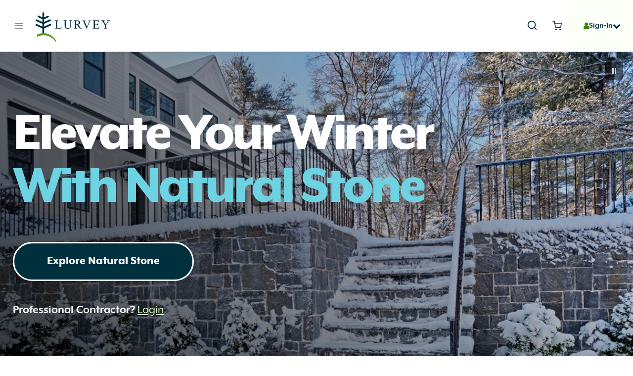

--- FILE ---
content_type: text/html; charset=UTF-8
request_url: https://lurveys.com/
body_size: 77104
content:
<!doctype html>
<html lang="en-US" class="no-js" itemtype="https://schema.org/WebPage" itemscope>
<head>
	<meta charset="UTF-8">
<script>
var gform;gform||(document.addEventListener("gform_main_scripts_loaded",function(){gform.scriptsLoaded=!0}),document.addEventListener("gform/theme/scripts_loaded",function(){gform.themeScriptsLoaded=!0}),window.addEventListener("DOMContentLoaded",function(){gform.domLoaded=!0}),gform={domLoaded:!1,scriptsLoaded:!1,themeScriptsLoaded:!1,isFormEditor:()=>"function"==typeof InitializeEditor,callIfLoaded:function(o){return!(!gform.domLoaded||!gform.scriptsLoaded||!gform.themeScriptsLoaded&&!gform.isFormEditor()||(gform.isFormEditor()&&console.warn("The use of gform.initializeOnLoaded() is deprecated in the form editor context and will be removed in Gravity Forms 3.1."),o(),0))},initializeOnLoaded:function(o){gform.callIfLoaded(o)||(document.addEventListener("gform_main_scripts_loaded",()=>{gform.scriptsLoaded=!0,gform.callIfLoaded(o)}),document.addEventListener("gform/theme/scripts_loaded",()=>{gform.themeScriptsLoaded=!0,gform.callIfLoaded(o)}),window.addEventListener("DOMContentLoaded",()=>{gform.domLoaded=!0,gform.callIfLoaded(o)}))},hooks:{action:{},filter:{}},addAction:function(o,r,e,t){gform.addHook("action",o,r,e,t)},addFilter:function(o,r,e,t){gform.addHook("filter",o,r,e,t)},doAction:function(o){gform.doHook("action",o,arguments)},applyFilters:function(o){return gform.doHook("filter",o,arguments)},removeAction:function(o,r){gform.removeHook("action",o,r)},removeFilter:function(o,r,e){gform.removeHook("filter",o,r,e)},addHook:function(o,r,e,t,n){null==gform.hooks[o][r]&&(gform.hooks[o][r]=[]);var d=gform.hooks[o][r];null==n&&(n=r+"_"+d.length),gform.hooks[o][r].push({tag:n,callable:e,priority:t=null==t?10:t})},doHook:function(r,o,e){var t;if(e=Array.prototype.slice.call(e,1),null!=gform.hooks[r][o]&&((o=gform.hooks[r][o]).sort(function(o,r){return o.priority-r.priority}),o.forEach(function(o){"function"!=typeof(t=o.callable)&&(t=window[t]),"action"==r?t.apply(null,e):e[0]=t.apply(null,e)})),"filter"==r)return e[0]},removeHook:function(o,r,t,n){var e;null!=gform.hooks[o][r]&&(e=(e=gform.hooks[o][r]).filter(function(o,r,e){return!!(null!=n&&n!=o.tag||null!=t&&t!=o.priority)}),gform.hooks[o][r]=e)}});
</script>

	<meta name="viewport" content="width=device-width, initial-scale=1, minimum-scale=1">
					<script>document.documentElement.className = document.documentElement.className + ' yes-js js_active js'</script>
			<meta name='robots' content='index, follow, max-image-preview:large, max-snippet:-1, max-video-preview:-1' />
	<style>img:is([sizes="auto" i], [sizes^="auto," i]) { contain-intrinsic-size: 3000px 1500px }</style>
	
	<!-- This site is optimized with the Yoast SEO plugin v25.6 - https://yoast.com/wordpress/plugins/seo/ -->
	<title>Lurvey Landscape Supply</title>
	<meta name="description" content="Lurvey is your destination for quality landscaping supplies, plants, garden decor, and expert advice to help you create and maintain beautiful outdoor spaces." />
	<link rel="canonical" href="https://lurveys.com/" />
	<meta property="og:locale" content="en_US" />
	<meta property="og:type" content="website" />
	<meta property="og:title" content="Lurvey Landscape Supplies - Bring Your Landscape Vision to Life" />
	<meta property="og:description" content="Chicagoland’s best Landscape Professionals partner with Lurvey for the quality, selection, and the quantities a professional needs for any size project. In fact, over 6,000 professional landscapers, landscape architects, designers, builders, architects, facility managers, municipalities and park districts, and more have partnered with Lurvey. We welcome you to come experience why so many trust Lurvey everyday!" />
	<meta property="og:url" content="https://lurveys.com/" />
	<meta property="og:site_name" content="Lurvey Landscape Supply" />
	<meta property="article:modified_time" content="2026-01-08T00:38:38+00:00" />
	<meta property="og:image" content="https://td6dsltn2v6p-u6621.pressidiumcdn.com/wp-content/uploads/Lurvey-Home-Garden-Center-Des-Plaines-front.jpg" />
	<meta property="og:image:width" content="445" />
	<meta property="og:image:height" content="250" />
	<meta property="og:image:type" content="image/jpeg" />
	<meta name="twitter:card" content="summary_large_image" />
	<script type="application/ld+json" class="yoast-schema-graph">{"@context":"https://schema.org","@graph":[{"@type":"WebPage","@id":"https://lurveys.com/","url":"https://lurveys.com/","name":"Lurvey Landscape Supply","isPartOf":{"@id":"https://lurveys.com/#website"},"about":{"@id":"https://lurveys.com/#organization"},"primaryImageOfPage":{"@id":"https://lurveys.com/#primaryimage"},"image":{"@id":"https://lurveys.com/#primaryimage"},"thumbnailUrl":"https://lurveys.com/wp-content/uploads/LL-tree.png","datePublished":"2022-08-15T19:05:46+00:00","dateModified":"2026-01-08T00:38:38+00:00","description":"Lurvey is your destination for quality landscaping supplies, plants, garden decor, and expert advice to help you create and maintain beautiful outdoor spaces.","breadcrumb":{"@id":"https://lurveys.com/#breadcrumb"},"inLanguage":"en-US","potentialAction":[{"@type":"ReadAction","target":["https://lurveys.com/"]}]},{"@type":"ImageObject","inLanguage":"en-US","@id":"https://lurveys.com/#primaryimage","url":"https://lurveys.com/wp-content/uploads/LL-tree.png","contentUrl":"https://lurveys.com/wp-content/uploads/LL-tree.png","width":41,"height":60},{"@type":"BreadcrumbList","@id":"https://lurveys.com/#breadcrumb","itemListElement":[{"@type":"ListItem","position":1,"name":"Home"}]},{"@type":"WebSite","@id":"https://lurveys.com/#website","url":"https://lurveys.com/","name":"Lurvey Landscape Supply","description":"","publisher":{"@id":"https://lurveys.com/#organization"},"potentialAction":[{"@type":"SearchAction","target":{"@type":"EntryPoint","urlTemplate":"https://lurveys.com/?s={search_term_string}"},"query-input":{"@type":"PropertyValueSpecification","valueRequired":true,"valueName":"search_term_string"}}],"inLanguage":"en-US"},{"@type":"Organization","@id":"https://lurveys.com/#organization","name":"Lurvey Landscape Supply","url":"https://lurveys.com/","logo":{"@type":"ImageObject","inLanguage":"en-US","@id":"https://lurveys.com/#/schema/logo/image/","url":"https://lurveys.com/wp-content/uploads/Lurvey-brandmark.svg","contentUrl":"https://lurveys.com/wp-content/uploads/Lurvey-brandmark.svg","width":150,"height":60,"caption":"Lurvey Landscape Supply"},"image":{"@id":"https://lurveys.com/#/schema/logo/image/"}}]}</script>
	<!-- / Yoast SEO plugin. -->


<link rel='dns-prefetch' href='//www.googletagmanager.com' />
<link rel='dns-prefetch' href='//use.typekit.net' />
<link rel="alternate" type="application/rss+xml" title="Lurvey Landscape Supply &raquo; Feed" href="https://lurveys.com/feed/" />
<link rel="alternate" type="application/rss+xml" title="Lurvey Landscape Supply &raquo; Comments Feed" href="https://lurveys.com/comments/feed/" />
			<script>document.documentElement.classList.remove( 'no-js' );</script>
			<script>
window._wpemojiSettings = {"baseUrl":"https:\/\/s.w.org\/images\/core\/emoji\/16.0.1\/72x72\/","ext":".png","svgUrl":"https:\/\/s.w.org\/images\/core\/emoji\/16.0.1\/svg\/","svgExt":".svg","source":{"concatemoji":"https:\/\/lurveys.com\/wp-includes\/js\/wp-emoji-release.min.js?ver=6.8.3"}};
/*! This file is auto-generated */
!function(s,n){var o,i,e;function c(e){try{var t={supportTests:e,timestamp:(new Date).valueOf()};sessionStorage.setItem(o,JSON.stringify(t))}catch(e){}}function p(e,t,n){e.clearRect(0,0,e.canvas.width,e.canvas.height),e.fillText(t,0,0);var t=new Uint32Array(e.getImageData(0,0,e.canvas.width,e.canvas.height).data),a=(e.clearRect(0,0,e.canvas.width,e.canvas.height),e.fillText(n,0,0),new Uint32Array(e.getImageData(0,0,e.canvas.width,e.canvas.height).data));return t.every(function(e,t){return e===a[t]})}function u(e,t){e.clearRect(0,0,e.canvas.width,e.canvas.height),e.fillText(t,0,0);for(var n=e.getImageData(16,16,1,1),a=0;a<n.data.length;a++)if(0!==n.data[a])return!1;return!0}function f(e,t,n,a){switch(t){case"flag":return n(e,"\ud83c\udff3\ufe0f\u200d\u26a7\ufe0f","\ud83c\udff3\ufe0f\u200b\u26a7\ufe0f")?!1:!n(e,"\ud83c\udde8\ud83c\uddf6","\ud83c\udde8\u200b\ud83c\uddf6")&&!n(e,"\ud83c\udff4\udb40\udc67\udb40\udc62\udb40\udc65\udb40\udc6e\udb40\udc67\udb40\udc7f","\ud83c\udff4\u200b\udb40\udc67\u200b\udb40\udc62\u200b\udb40\udc65\u200b\udb40\udc6e\u200b\udb40\udc67\u200b\udb40\udc7f");case"emoji":return!a(e,"\ud83e\udedf")}return!1}function g(e,t,n,a){var r="undefined"!=typeof WorkerGlobalScope&&self instanceof WorkerGlobalScope?new OffscreenCanvas(300,150):s.createElement("canvas"),o=r.getContext("2d",{willReadFrequently:!0}),i=(o.textBaseline="top",o.font="600 32px Arial",{});return e.forEach(function(e){i[e]=t(o,e,n,a)}),i}function t(e){var t=s.createElement("script");t.src=e,t.defer=!0,s.head.appendChild(t)}"undefined"!=typeof Promise&&(o="wpEmojiSettingsSupports",i=["flag","emoji"],n.supports={everything:!0,everythingExceptFlag:!0},e=new Promise(function(e){s.addEventListener("DOMContentLoaded",e,{once:!0})}),new Promise(function(t){var n=function(){try{var e=JSON.parse(sessionStorage.getItem(o));if("object"==typeof e&&"number"==typeof e.timestamp&&(new Date).valueOf()<e.timestamp+604800&&"object"==typeof e.supportTests)return e.supportTests}catch(e){}return null}();if(!n){if("undefined"!=typeof Worker&&"undefined"!=typeof OffscreenCanvas&&"undefined"!=typeof URL&&URL.createObjectURL&&"undefined"!=typeof Blob)try{var e="postMessage("+g.toString()+"("+[JSON.stringify(i),f.toString(),p.toString(),u.toString()].join(",")+"));",a=new Blob([e],{type:"text/javascript"}),r=new Worker(URL.createObjectURL(a),{name:"wpTestEmojiSupports"});return void(r.onmessage=function(e){c(n=e.data),r.terminate(),t(n)})}catch(e){}c(n=g(i,f,p,u))}t(n)}).then(function(e){for(var t in e)n.supports[t]=e[t],n.supports.everything=n.supports.everything&&n.supports[t],"flag"!==t&&(n.supports.everythingExceptFlag=n.supports.everythingExceptFlag&&n.supports[t]);n.supports.everythingExceptFlag=n.supports.everythingExceptFlag&&!n.supports.flag,n.DOMReady=!1,n.readyCallback=function(){n.DOMReady=!0}}).then(function(){return e}).then(function(){var e;n.supports.everything||(n.readyCallback(),(e=n.source||{}).concatemoji?t(e.concatemoji):e.wpemoji&&e.twemoji&&(t(e.twemoji),t(e.wpemoji)))}))}((window,document),window._wpemojiSettings);
</script>
<link rel='stylesheet' id='wc-authorize-net-cim-credit-card-checkout-block-css' href='https://td6dsltn2v6p-u6621.pressidiumcdn.com/wp-content/plugins/woocommerce-gateway-authorize-net-cim/assets/css/blocks/wc-authorize-net-cim-checkout-block.css?ver=3.10.13' media='all' />
<link rel='stylesheet' id='wc-authorize-net-cim-echeck-checkout-block-css' href='https://td6dsltn2v6p-u6621.pressidiumcdn.com/wp-content/plugins/woocommerce-gateway-authorize-net-cim/assets/css/blocks/wc-authorize-net-cim-checkout-block.css?ver=3.10.13' media='all' />
<link rel='stylesheet' id='delivery-date-block-frontend-css' href='https://td6dsltn2v6p-u6621.pressidiumcdn.com/wp-content/plugins/order-delivery-date/build/style-index.css?ver=c87d9d5158cd0a33f988' media='all' />
<link rel='stylesheet' id='addify_csp_front_css-css' href='https://td6dsltn2v6p-u6621.pressidiumcdn.com/wp-content/plugins/role-based-pricing-for-woocommerce//assets/css/addify_csp_front_css.css?ver=1.0' media='all' />
<link rel='stylesheet' id='kadence-blocks-rowlayout-css' href='https://td6dsltn2v6p-u6621.pressidiumcdn.com/wp-content/plugins/kadence-blocks/dist/style-blocks-rowlayout.css?ver=3.5.16' media='all' />
<link rel='stylesheet' id='kadence-blocks-column-css' href='https://td6dsltn2v6p-u6621.pressidiumcdn.com/wp-content/plugins/kadence-blocks/dist/style-blocks-column.css?ver=3.5.16' media='all' />
<link rel='stylesheet' id='kadence-blocks-image-css' href='https://td6dsltn2v6p-u6621.pressidiumcdn.com/wp-content/plugins/kadence-blocks/dist/style-blocks-image.css?ver=3.5.16' media='all' />
<style id='kadence-blocks-advancedheading-inline-css'>
.wp-block-kadence-advancedheading mark{background:transparent;border-style:solid;border-width:0}.wp-block-kadence-advancedheading mark.kt-highlight{color:#f76a0c;}.kb-adv-heading-icon{display: inline-flex;justify-content: center;align-items: center;} .is-layout-constrained > .kb-advanced-heading-link {display: block;}.single-content .kadence-advanced-heading-wrapper h1, .single-content .kadence-advanced-heading-wrapper h2, .single-content .kadence-advanced-heading-wrapper h3, .single-content .kadence-advanced-heading-wrapper h4, .single-content .kadence-advanced-heading-wrapper h5, .single-content .kadence-advanced-heading-wrapper h6 {margin: 1.5em 0 .5em;}.single-content .kadence-advanced-heading-wrapper+* { margin-top:0;}.kb-screen-reader-text{position:absolute;width:1px;height:1px;padding:0;margin:-1px;overflow:hidden;clip:rect(0,0,0,0);}
</style>
<link rel='stylesheet' id='kadence-blocks-spacer-css' href='https://td6dsltn2v6p-u6621.pressidiumcdn.com/wp-content/plugins/kadence-blocks/dist/style-blocks-spacer.css?ver=3.5.16' media='all' />
<link rel='stylesheet' id='kadence-blocks-icon-css' href='https://td6dsltn2v6p-u6621.pressidiumcdn.com/wp-content/plugins/kadence-blocks/dist/style-blocks-icon.css?ver=3.5.16' media='all' />
<style id='wp-emoji-styles-inline-css'>

	img.wp-smiley, img.emoji {
		display: inline !important;
		border: none !important;
		box-shadow: none !important;
		height: 1em !important;
		width: 1em !important;
		margin: 0 0.07em !important;
		vertical-align: -0.1em !important;
		background: none !important;
		padding: 0 !important;
	}
</style>
<link rel='stylesheet' id='wp-block-library-css' href='https://td6dsltn2v6p-u6621.pressidiumcdn.com/wp-includes/css/dist/block-library/style.min.css?ver=6.8.3' media='all' />
<style id='classic-theme-styles-inline-css'>
/*! This file is auto-generated */
.wp-block-button__link{color:#fff;background-color:#32373c;border-radius:9999px;box-shadow:none;text-decoration:none;padding:calc(.667em + 2px) calc(1.333em + 2px);font-size:1.125em}.wp-block-file__button{background:#32373c;color:#fff;text-decoration:none}
</style>
<link rel='stylesheet' id='iee-eventbrite-events-block-style2-css' href='https://td6dsltn2v6p-u6621.pressidiumcdn.com/wp-content/plugins/import-eventbrite-events/assets/css/grid-style2.css?ver=1.7.8' media='all' />
<style id='safe-svg-svg-icon-style-inline-css'>
.safe-svg-cover{text-align:center}.safe-svg-cover .safe-svg-inside{display:inline-block;max-width:100%}.safe-svg-cover svg{fill:currentColor;height:100%;max-height:100%;max-width:100%;width:100%}

</style>
<link rel='stylesheet' id='yith-quick-view-css' href='https://td6dsltn2v6p-u6621.pressidiumcdn.com/wp-content/plugins/yith-woocommerce-quick-view-premium/assets/css/yith-quick-view.css?ver=2.6.0' media='all' />
<style id='yith-quick-view-inline-css'>
.yith-quick-view-content.woocommerce div.summary .yith-wcqv-view-details{background: #a46497;border-color:#a46497;color: #ffffff;}
			.yith-quick-view-content.woocommerce div.summary .yith-wcqv-view-details:hover{background: #935386;border-color: #935386;color: #ffffff;}
			.yith-quick-view-close{ color:rgb(205,205,205)}.yith-quick-view-close:hover{ color:rgb(255, 0, 0)}
			.yith-wcqv-button, .yith-wcqv-button.button{color:#ffffff;background:rgba(34,34,34,0);border-color:rgba(34,34,34,0);color:#ffffff;border-radius:22px!important}
			.products .product:hover .yith-wcqv-button, .products .product:hover .yith-wcqv-button .yith-wcqv-button.button{color:#ffffff;background:rgba(171,171,171,0);border-color:rgba(171,171,171,0);color:#ffffff;border-radius:22px!important}
			.products .product .yith-wcqv-button.inside-thumb, .yith-wcqv-button.inside-thumb span{color:#ffffff;background:rgba(171,171,171,0);border-color:rgba(171,171,171,0); border-radius:22px!important}
			.yith-quick-view-content.woocommerce div.summary h1,.yith-quick-view-content.woocommerce div.summary div[itemprop="description"],.yith-quick-view-content.woocommerce div.summary .product_meta,.yith-quick-view-content.woocommerce div.summary .price,.yith-quick-view-content.woocommerce div.summary .price ins {color: #222222;}
			.yith-quick-view-content.woocommerce div.summary .woocommerce-product-rating .star-rating,.yith-quick-view-content.woocommerce div.summary .woocommerce-product-rating .star-rating:before {color: #f7c104;}
			.yith-quick-view-content.woocommerce div.summary button.button.alt{background: #a46497;color: #ffffff;}
			.yith-quick-view-content.woocommerce div.summary button.button.alt:hover{background: #935386;color: #ffffff;}
			.yith-quick-view .yith-wcqv-main{background:#ffffff;}
			.yith-quick-view-content .bx-wrapper .bx-controls-direction a{opacity: 1!important;}.yith-quick-view .yith-quick-view-overlay{background: rgba( 0, 0, 0, 0.8);}.yith-quick-view.yith-modal .yith-wcqv-main{background:#ffffff;}
			@media (min-width: 481px){.yith-quick-view.yith-modal .yith-quick-view-content div.images{width:50% !important;}
			.yith-quick-view.yith-modal .yith-quick-view-overlay{background: rgba( 0, 0, 0, 0.8);}
			.yith-quick-view.yith-modal .yith-quick-view-content div.summary{width:calc(50% - 40px)!important;height:460px}
			
</style>
<link rel='stylesheet' id='jquery-selectBox-css' href='https://td6dsltn2v6p-u6621.pressidiumcdn.com/wp-content/plugins/yith-woocommerce-wishlist-premium/assets/css/jquery.selectBox.css?ver=1.2.0' media='all' />
<link rel='stylesheet' id='yith-wcwl-font-awesome-css' href='https://td6dsltn2v6p-u6621.pressidiumcdn.com/wp-content/plugins/yith-woocommerce-wishlist-premium/assets/css/font-awesome.css?ver=4.7.0' media='all' />
<link rel='stylesheet' id='woocommerce_prettyPhoto_css-css' href='//td6dsltn2v6p-u6621.pressidiumcdn.com/wp-content/plugins/woocommerce/assets/css/prettyPhoto.css?ver=3.1.6' media='all' />
<link rel='stylesheet' id='yith-wcwl-main-css' href='https://td6dsltn2v6p-u6621.pressidiumcdn.com/wp-content/plugins/yith-woocommerce-wishlist-premium/assets/css/style.css?ver=4.7.0' media='all' />
<style id='yith-wcwl-main-inline-css'>
 :root { --add-to-wishlist-icon-color: #007565; --added-to-wishlist-icon-color: #007565; --color-add-to-wishlist-background: #333333; --color-add-to-wishlist-text: #FFFFFF; --color-add-to-wishlist-border: #333333; --color-add-to-wishlist-background-hover: #333333; --color-add-to-wishlist-text-hover: #FFFFFF; --color-add-to-wishlist-border-hover: #333333; --rounded-corners-radius: 16px; --color-add-to-cart-background: #333333; --color-add-to-cart-text: #FFFFFF; --color-add-to-cart-border: #333333; --color-add-to-cart-background-hover: #4F4F4F; --color-add-to-cart-text-hover: #FFFFFF; --color-add-to-cart-border-hover: #4F4F4F; --add-to-cart-rounded-corners-radius: 16px; --color-button-style-1-background: #333333; --color-button-style-1-text: #FFFFFF; --color-button-style-1-border: #333333; --color-button-style-1-background-hover: #4F4F4F; --color-button-style-1-text-hover: #FFFFFF; --color-button-style-1-border-hover: #4F4F4F; --color-button-style-2-background: #333333; --color-button-style-2-text: #FFFFFF; --color-button-style-2-border: #333333; --color-button-style-2-background-hover: #4F4F4F; --color-button-style-2-text-hover: #FFFFFF; --color-button-style-2-border-hover: #4F4F4F; --color-wishlist-table-background: #FFFFFF; --color-wishlist-table-text: #6d6c6c; --color-wishlist-table-border: #FFFFFF; --color-headers-background: #F4F4F4; --color-share-button-color: #FFFFFF; --color-share-button-color-hover: #FFFFFF; --color-fb-button-background: #39599E; --color-fb-button-background-hover: #595A5A; --color-tw-button-background: #45AFE2; --color-tw-button-background-hover: #595A5A; --color-pr-button-background: #AB2E31; --color-pr-button-background-hover: #595A5A; --color-em-button-background: #FBB102; --color-em-button-background-hover: #595A5A; --color-wa-button-background: #00A901; --color-wa-button-background-hover: #595A5A; --feedback-duration: 3s; --modal-colors-overlay: #0000004d; --modal-colors-icon: #007565; --modal-colors-primary-button: #007565; --modal-colors-primary-button-hover: #007565; --modal-colors-primary-button-text: #fff; --modal-colors-primary-button-text-hover: #fff; --modal-colors-secondary-button: #e8e8e8; --modal-colors-secondary-button-hover: #d8d8d8; --modal-colors-secondary-button-text: #777; --modal-colors-secondary-button-text-hover: #777; --color-ask-an-estimate-background: #333333; --color-ask-an-estimate-text: #FFFFFF; --color-ask-an-estimate-border: #333333; --color-ask-an-estimate-background-hover: #4F4F4F; --color-ask-an-estimate-text-hover: #FFFFFF; --color-ask-an-estimate-border-hover: #4F4F4F; --ask-an-estimate-rounded-corners-radius: 16px; --tooltip-color-background: #333; --tooltip-color-text: #fff } 
 :root { --add-to-wishlist-icon-color: #007565; --added-to-wishlist-icon-color: #007565; --color-add-to-wishlist-background: #333333; --color-add-to-wishlist-text: #FFFFFF; --color-add-to-wishlist-border: #333333; --color-add-to-wishlist-background-hover: #333333; --color-add-to-wishlist-text-hover: #FFFFFF; --color-add-to-wishlist-border-hover: #333333; --rounded-corners-radius: 16px; --color-add-to-cart-background: #333333; --color-add-to-cart-text: #FFFFFF; --color-add-to-cart-border: #333333; --color-add-to-cart-background-hover: #4F4F4F; --color-add-to-cart-text-hover: #FFFFFF; --color-add-to-cart-border-hover: #4F4F4F; --add-to-cart-rounded-corners-radius: 16px; --color-button-style-1-background: #333333; --color-button-style-1-text: #FFFFFF; --color-button-style-1-border: #333333; --color-button-style-1-background-hover: #4F4F4F; --color-button-style-1-text-hover: #FFFFFF; --color-button-style-1-border-hover: #4F4F4F; --color-button-style-2-background: #333333; --color-button-style-2-text: #FFFFFF; --color-button-style-2-border: #333333; --color-button-style-2-background-hover: #4F4F4F; --color-button-style-2-text-hover: #FFFFFF; --color-button-style-2-border-hover: #4F4F4F; --color-wishlist-table-background: #FFFFFF; --color-wishlist-table-text: #6d6c6c; --color-wishlist-table-border: #FFFFFF; --color-headers-background: #F4F4F4; --color-share-button-color: #FFFFFF; --color-share-button-color-hover: #FFFFFF; --color-fb-button-background: #39599E; --color-fb-button-background-hover: #595A5A; --color-tw-button-background: #45AFE2; --color-tw-button-background-hover: #595A5A; --color-pr-button-background: #AB2E31; --color-pr-button-background-hover: #595A5A; --color-em-button-background: #FBB102; --color-em-button-background-hover: #595A5A; --color-wa-button-background: #00A901; --color-wa-button-background-hover: #595A5A; --feedback-duration: 3s; --modal-colors-overlay: #0000004d; --modal-colors-icon: #007565; --modal-colors-primary-button: #007565; --modal-colors-primary-button-hover: #007565; --modal-colors-primary-button-text: #fff; --modal-colors-primary-button-text-hover: #fff; --modal-colors-secondary-button: #e8e8e8; --modal-colors-secondary-button-hover: #d8d8d8; --modal-colors-secondary-button-text: #777; --modal-colors-secondary-button-text-hover: #777; --color-ask-an-estimate-background: #333333; --color-ask-an-estimate-text: #FFFFFF; --color-ask-an-estimate-border: #333333; --color-ask-an-estimate-background-hover: #4F4F4F; --color-ask-an-estimate-text-hover: #FFFFFF; --color-ask-an-estimate-border-hover: #4F4F4F; --ask-an-estimate-rounded-corners-radius: 16px; --tooltip-color-background: #333; --tooltip-color-text: #fff } 
</style>
<link rel='stylesheet' id='import-eventbrite-events-front-pro-css' href='https://td6dsltn2v6p-u6621.pressidiumcdn.com/wp-content/plugins/import-eventbrite-events-pro/assets/css/import-eventbrite-events-pro.css?ver=6.8.3' media='all' />
<link rel='stylesheet' id='font-awesome-css' href='https://td6dsltn2v6p-u6621.pressidiumcdn.com/wp-content/plugins/import-eventbrite-events/assets/css/font-awesome.min.css?ver=1.7.8' media='all' />
<style id='font-awesome-inline-css'>
[data-font="FontAwesome"]:before {font-family: 'FontAwesome' !important;content: attr(data-icon) !important;speak: none !important;font-weight: normal !important;font-variant: normal !important;text-transform: none !important;line-height: 1 !important;font-style: normal !important;-webkit-font-smoothing: antialiased !important;-moz-osx-font-smoothing: grayscale !important;}
</style>
<link rel='stylesheet' id='import-eventbrite-events-front-css' href='https://td6dsltn2v6p-u6621.pressidiumcdn.com/wp-content/plugins/import-eventbrite-events/assets/css/import-eventbrite-events.css?ver=1.7.8' media='all' />
<link rel='stylesheet' id='import-eventbrite-events-front-style2-css' href='https://td6dsltn2v6p-u6621.pressidiumcdn.com/wp-content/plugins/import-eventbrite-events/assets/css/grid-style2.css?ver=1.7.8' media='all' />
<style id='woocommerce-inline-inline-css'>
.woocommerce form .form-row .required { visibility: visible; }
</style>
<link rel='stylesheet' id='brb-public-main-css-css' href='https://td6dsltn2v6p-u6621.pressidiumcdn.com/wp-content/plugins/business-reviews-bundle/assets/css/public-main.css?ver=1.9.112' media='all' />
<link rel='stylesheet' id='search-filter-plugin-styles-css' href='https://td6dsltn2v6p-u6621.pressidiumcdn.com/wp-content/plugins/search-filter-pro/public/assets/css/search-filter.min.css?ver=2.5.21' media='all' />
<link rel='stylesheet' id='brands-styles-css' href='https://td6dsltn2v6p-u6621.pressidiumcdn.com/wp-content/plugins/woocommerce/assets/css/brands.css?ver=10.0.5' media='all' />
<link rel='stylesheet' id='kadence-global-css' href='https://td6dsltn2v6p-u6621.pressidiumcdn.com/wp-content/themes/kadence/assets/css/global.min.css?ver=1.2.16' media='all' />
<style id='kadence-global-inline-css'>
/* Kadence Base CSS */
:root{--global-palette1:#00303e;--global-palette2:#4a7729;--global-palette3:#000000;--global-palette4:#525252;--global-palette5:#666666;--global-palette6:#58c106;--global-palette7:#EDF2F7;--global-palette8:#f5f5f5;--global-palette9:#ffffff;--global-palette9rgb:255, 255, 255;--global-palette-highlight:var(--global-palette2);--global-palette-highlight-alt:var(--global-palette1);--global-palette-highlight-alt2:var(--global-palette9);--global-palette-btn-bg:var(--global-palette1);--global-palette-btn-bg-hover:var(--global-palette2);--global-palette-btn:var(--global-palette9);--global-palette-btn-hover:var(--global-palette9);--global-body-font-family:mr-eaves-xl-modern;--global-heading-font-family:mr-eaves-xl-modern;--global-primary-nav-font-family:mr-eaves-xl-modern;--global-fallback-font:sans-serif;--global-display-fallback-font:sans-serif;--global-content-width:1440px;--global-content-narrow-width:842px;--global-content-edge-padding:20px;--global-content-boxed-padding:2rem;--global-calc-content-width:calc(1440px - var(--global-content-edge-padding) - var(--global-content-edge-padding) );--wp--style--global--content-size:var(--global-calc-content-width);}.wp-site-blocks{--global-vw:calc( 100vw - ( 0.5 * var(--scrollbar-offset)));}body{background:var(--global-palette9);}body, input, select, optgroup, textarea{font-style:normal;font-weight:400;font-size:1.4rem;line-height:1.6;font-family:var(--global-body-font-family);color:var(--global-palette3);}.content-bg, body.content-style-unboxed .site{background:var(--global-palette9);}@media all and (max-width: 767px){body{font-size:1rem;}}h1,h2,h3,h4,h5,h6{font-family:var(--global-heading-font-family);}h1{font-style:normal;font-weight:800;font-size:5.625rem;line-height:0.95;color:var(--global-palette1);}h2{font-style:normal;font-weight:800;font-size:4rem;line-height:0.95;color:var(--global-palette1);}h3{font-style:normal;font-weight:800;font-size:3.2rem;line-height:0.95;color:var(--global-palette1);}h4{font-style:normal;font-weight:800;font-size:2.75rem;line-height:1.5;color:var(--global-palette1);}h5{font-style:normal;font-weight:700;font-size:22px;line-height:1.5;color:var(--global-palette1);}h6{font-style:normal;font-weight:700;font-size:18px;line-height:1.5;color:var(--global-palette1);}@media all and (max-width: 1024px){h1{font-size:4rem;}h2{font-size:4rem;}}@media all and (max-width: 767px){h1{font-size:2.5rem;}h2{font-size:2.5rem;}h3{font-size:2rem;}h4{font-size:1.75rem;}}.entry-hero .kadence-breadcrumbs{max-width:1440px;}.site-container, .site-header-row-layout-contained, .site-footer-row-layout-contained, .entry-hero-layout-contained, .comments-area, .alignfull > .wp-block-cover__inner-container, .alignwide > .wp-block-cover__inner-container{max-width:var(--global-content-width);}.content-width-narrow .content-container.site-container, .content-width-narrow .hero-container.site-container{max-width:var(--global-content-narrow-width);}@media all and (min-width: 1670px){.wp-site-blocks .content-container  .alignwide{margin-left:-115px;margin-right:-115px;width:unset;max-width:unset;}}@media all and (min-width: 1102px){.content-width-narrow .wp-site-blocks .content-container .alignwide{margin-left:-130px;margin-right:-130px;width:unset;max-width:unset;}}.content-style-boxed .wp-site-blocks .entry-content .alignwide{margin-left:calc( -1 * var( --global-content-boxed-padding ) );margin-right:calc( -1 * var( --global-content-boxed-padding ) );}@media all and (max-width: 1024px){.content-area{margin-top:3rem;margin-bottom:3rem;}}@media all and (max-width: 767px){.content-area{margin-top:2rem;margin-bottom:2rem;}}@media all and (max-width: 1024px){:root{--global-content-boxed-padding:2rem;}}@media all and (max-width: 767px){:root{--global-content-boxed-padding:1.5rem;}}.entry-content-wrap{padding:2rem;}@media all and (max-width: 1024px){.entry-content-wrap{padding:2rem;}}@media all and (max-width: 767px){.entry-content-wrap{padding:1.5rem;}}.entry.single-entry{box-shadow:0px 0px 0px 0px var(--global-palette9);border-radius:0px 0px 0px 0px;}.entry.loop-entry{border-radius:0px 0px 0px 0px;box-shadow:0px 0px 0px 0px var(--global-palette9);}.loop-entry .entry-content-wrap{padding:2rem;}@media all and (max-width: 1024px){.loop-entry .entry-content-wrap{padding:2rem;}}@media all and (max-width: 767px){.loop-entry .entry-content-wrap{padding:1.5rem;}}button, .button, .wp-block-button__link, input[type="button"], input[type="reset"], input[type="submit"], .fl-button, .elementor-button-wrapper .elementor-button, .wc-block-components-checkout-place-order-button, .wc-block-cart__submit{font-style:normal;font-weight:800;font-size:1.5rem;font-family:mr-eaves-xl-modern;border-radius:100px;padding:16px 70px 16px 70px;border:2px solid currentColor;border-color:var(--global-palette9);box-shadow:0px 0px 0px -7px rgba(0,0,0,0);}.wp-block-button.is-style-outline .wp-block-button__link{padding:16px 70px 16px 70px;}button:hover, button:focus, button:active, .button:hover, .button:focus, .button:active, .wp-block-button__link:hover, .wp-block-button__link:focus, .wp-block-button__link:active, input[type="button"]:hover, input[type="button"]:focus, input[type="button"]:active, input[type="reset"]:hover, input[type="reset"]:focus, input[type="reset"]:active, input[type="submit"]:hover, input[type="submit"]:focus, input[type="submit"]:active, .elementor-button-wrapper .elementor-button:hover, .elementor-button-wrapper .elementor-button:focus, .elementor-button-wrapper .elementor-button:active, .wc-block-cart__submit:hover{border-color:var(--global-palette9);box-shadow:0px 0px 0px 0px rgba(0,0,0,0);}.kb-button.kb-btn-global-outline.kb-btn-global-inherit{padding-top:calc(16px - 2px);padding-right:calc(70px - 2px);padding-bottom:calc(16px - 2px);padding-left:calc(70px - 2px);}@media all and (max-width: 1024px){button, .button, .wp-block-button__link, input[type="button"], input[type="reset"], input[type="submit"], .fl-button, .elementor-button-wrapper .elementor-button, .wc-block-components-checkout-place-order-button, .wc-block-cart__submit{border-color:var(--global-palette9);}}@media all and (max-width: 767px){button, .button, .wp-block-button__link, input[type="button"], input[type="reset"], input[type="submit"], .fl-button, .elementor-button-wrapper .elementor-button, .wc-block-components-checkout-place-order-button, .wc-block-cart__submit{border-color:var(--global-palette9);font-size:1.125rem;}}@media all and (min-width: 1025px){.transparent-header .entry-hero .entry-hero-container-inner{padding-top:104px;}}@media all and (max-width: 1024px){.mobile-transparent-header .entry-hero .entry-hero-container-inner{padding-top:104px;}}@media all and (max-width: 767px){.mobile-transparent-header .entry-hero .entry-hero-container-inner{padding-top:66px;}}
/* Kadence Header CSS */
.wp-site-blocks #mobile-header{display:block;}.wp-site-blocks #main-header{display:none;}@media all and (min-width: 1286px){.wp-site-blocks #mobile-header{display:none;}.wp-site-blocks #main-header{display:block;}}@media all and (max-width: 1285px){.mobile-transparent-header #masthead{position:absolute;left:0px;right:0px;z-index:100;}.kadence-scrollbar-fixer.mobile-transparent-header #masthead{right:var(--scrollbar-offset,0);}.mobile-transparent-header #masthead, .mobile-transparent-header .site-top-header-wrap .site-header-row-container-inner, .mobile-transparent-header .site-main-header-wrap .site-header-row-container-inner, .mobile-transparent-header .site-bottom-header-wrap .site-header-row-container-inner{background:transparent;}.site-header-row-tablet-layout-fullwidth, .site-header-row-tablet-layout-standard{padding:0px;}}@media all and (min-width: 1286px){.transparent-header #masthead{position:absolute;left:0px;right:0px;z-index:100;}.transparent-header.kadence-scrollbar-fixer #masthead{right:var(--scrollbar-offset,0);}.transparent-header #masthead, .transparent-header .site-top-header-wrap .site-header-row-container-inner, .transparent-header .site-main-header-wrap .site-header-row-container-inner, .transparent-header .site-bottom-header-wrap .site-header-row-container-inner{background:transparent;}}.site-branding a.brand img{max-width:150px;}.site-branding a.brand img.svg-logo-image{width:150px;}@media all and (max-width: 767px){.site-branding a.brand img{max-width:92px;}.site-branding a.brand img.svg-logo-image{width:92px;}}.site-branding{padding:0px 0px 0px 0px;}#masthead, #masthead .kadence-sticky-header.item-is-fixed:not(.item-at-start):not(.site-header-row-container):not(.site-main-header-wrap), #masthead .kadence-sticky-header.item-is-fixed:not(.item-at-start) > .site-header-row-container-inner{background:#ffffff;}.site-main-header-inner-wrap{min-height:104px;}@media all and (max-width: 767px){.site-main-header-inner-wrap{min-height:66px;}}.site-main-header-wrap .site-header-row-container-inner>.site-container{padding:0px 0px 0px 20px;}@media all and (max-width: 767px){.site-main-header-wrap .site-header-row-container-inner>.site-container{padding:0px 0px 0px 5px;}}.header-navigation[class*="header-navigation-style-underline"] .header-menu-container.primary-menu-container>ul>li>a:after{width:calc( 100% - 1.875rem);}.main-navigation .primary-menu-container > ul > li.menu-item > a{padding-left:calc(1.875rem / 2);padding-right:calc(1.875rem / 2);color:var(--global-palette1);}.main-navigation .primary-menu-container > ul > li.menu-item .dropdown-nav-special-toggle{right:calc(1.875rem / 2);}.main-navigation .primary-menu-container > ul li.menu-item > a{font-style:normal;font-weight:700;font-size:1.25rem;line-height:1;font-family:var(--global-primary-nav-font-family);}.main-navigation .primary-menu-container > ul > li.menu-item > a:hover{color:var(--global-palette-highlight);}.main-navigation .primary-menu-container > ul > li.menu-item.current-menu-item > a{color:var(--global-palette3);}.header-navigation[class*="header-navigation-style-underline"] .header-menu-container.secondary-menu-container>ul>li>a:after{width:calc( 100% - 1.875rem);}.secondary-navigation .secondary-menu-container > ul > li.menu-item > a{padding-left:calc(1.875rem / 2);padding-right:calc(1.875rem / 2);color:var(--global-palette1);}.secondary-navigation .primary-menu-container > ul > li.menu-item .dropdown-nav-special-toggle{right:calc(1.875rem / 2);}.secondary-navigation .secondary-menu-container > ul li.menu-item > a{font-style:normal;font-weight:700;font-size:1.25rem;line-height:1;font-family:mr-eaves-xl-modern;}.secondary-navigation .secondary-menu-container > ul > li.menu-item > a:hover{color:var(--global-palette-highlight);}.secondary-navigation .secondary-menu-container > ul > li.menu-item.current-menu-item > a{color:var(--global-palette3);}.header-navigation .header-menu-container ul ul.sub-menu, .header-navigation .header-menu-container ul ul.submenu{background:var(--global-palette3);box-shadow:0px 2px 13px 0px rgba(0,0,0,0.1);}.header-navigation .header-menu-container ul ul li.menu-item, .header-menu-container ul.menu > li.kadence-menu-mega-enabled > ul > li.menu-item > a{border-bottom:1px solid rgba(255,255,255,0.1);}.header-navigation .header-menu-container ul ul li.menu-item > a{width:200px;padding-top:1em;padding-bottom:1em;color:var(--global-palette8);font-size:12px;}.header-navigation .header-menu-container ul ul li.menu-item > a:hover{color:var(--global-palette9);background:var(--global-palette4);}.header-navigation .header-menu-container ul ul li.menu-item.current-menu-item > a{color:var(--global-palette9);background:var(--global-palette4);}.mobile-toggle-open-container .menu-toggle-open, .mobile-toggle-open-container .menu-toggle-open:focus{color:var(--global-palette5);padding:0.4em 0.6em 0.4em 0.6em;font-size:14px;}.mobile-toggle-open-container .menu-toggle-open.menu-toggle-style-bordered{border:1px solid currentColor;}.mobile-toggle-open-container .menu-toggle-open .menu-toggle-icon{font-size:20px;}.mobile-toggle-open-container .menu-toggle-open:hover, .mobile-toggle-open-container .menu-toggle-open:focus-visible{color:var(--global-palette-highlight);}.mobile-navigation ul li{font-size:14px;}.mobile-navigation ul li a{padding-top:1em;padding-bottom:1em;}.mobile-navigation ul li > a, .mobile-navigation ul li.menu-item-has-children > .drawer-nav-drop-wrap{color:var(--global-palette9);}.mobile-navigation ul li > a:hover, .mobile-navigation ul li.menu-item-has-children > .drawer-nav-drop-wrap:hover{color:var(--global-palette6);}.mobile-navigation ul li.current-menu-item > a, .mobile-navigation ul li.current-menu-item.menu-item-has-children > .drawer-nav-drop-wrap{color:var(--global-palette9);}.mobile-navigation ul li.menu-item-has-children .drawer-nav-drop-wrap, .mobile-navigation ul li:not(.menu-item-has-children) a{border-bottom:0px solid rgba(255,255,255,0.1);}.mobile-navigation:not(.drawer-navigation-parent-toggle-true) ul li.menu-item-has-children .drawer-nav-drop-wrap button{border-left:0px solid rgba(255,255,255,0.1);}#mobile-drawer .drawer-inner, #mobile-drawer.popup-drawer-layout-fullwidth.popup-drawer-animation-slice .pop-portion-bg, #mobile-drawer.popup-drawer-layout-fullwidth.popup-drawer-animation-slice.pop-animated.show-drawer .drawer-inner{background:var(--global-palette1);}#mobile-drawer .drawer-header .drawer-toggle{padding:0.6em 0.15em 0.6em 0.15em;font-size:24px;}#mobile-drawer .drawer-header .drawer-toggle, #mobile-drawer .drawer-header .drawer-toggle:focus{color:var(--global-palette9);}#mobile-drawer .drawer-header .drawer-toggle:hover, #mobile-drawer .drawer-header .drawer-toggle:focus:hover{color:var(--global-palette6);}.header-html{font-style:normal;font-size:1.25rem;line-height:1;}.site-header-item .header-cart-wrap .header-cart-inner-wrap .header-cart-button{color:var(--global-palette1);padding:0px 15px 0px 0px;}.header-cart-wrap .header-cart-button .header-cart-total{background:var(--global-palette9);}.header-cart-wrap .header-cart-button .kadence-svg-iconset{font-size:22px;}.search-toggle-open-container .search-toggle-open{color:var(--global-palette1);}.search-toggle-open-container .search-toggle-open.search-toggle-style-bordered{border:1px solid currentColor;}.search-toggle-open-container .search-toggle-open .search-toggle-icon{font-size:1.375rem;}@media all and (max-width: 767px){.search-toggle-open-container .search-toggle-open .search-toggle-icon{font-size:18px;}}.search-toggle-open-container .search-toggle-open:hover, .search-toggle-open-container .search-toggle-open:focus{color:var(--global-palette2);}#search-drawer .drawer-inner .drawer-content form input.search-field, #search-drawer .drawer-inner .drawer-content form .kadence-search-icon-wrap, #search-drawer .drawer-header{color:var(--global-palette9);}#search-drawer .drawer-inner .drawer-content form input.search-field:focus, #search-drawer .drawer-inner .drawer-content form input.search-submit:hover ~ .kadence-search-icon-wrap, #search-drawer .drawer-inner .drawer-content form button[type="submit"]:hover ~ .kadence-search-icon-wrap{color:var(--global-palette9);}#search-drawer .drawer-inner{background:rgba(74,119,41,0.95);}
/* Kadence Footer CSS */
.site-bottom-footer-inner-wrap{padding-top:30px;padding-bottom:30px;grid-column-gap:30px;}.site-bottom-footer-inner-wrap .widget{margin-bottom:30px;}.site-bottom-footer-inner-wrap .site-footer-section:not(:last-child):after{right:calc(-30px / 2);}
/* Kadence Woo CSS */
.entry-hero.product-hero-section .entry-header{min-height:200px;}.product-title .single-category{font-weight:700;font-size:32px;line-height:1.5;color:var(--global-palette3);}.wp-site-blocks .product-hero-section .extra-title{font-weight:700;font-size:32px;line-height:1.5;}.woocommerce ul.products.woo-archive-btn-button .product-action-wrap .button:not(.kb-button), .woocommerce ul.products li.woo-archive-btn-button .button:not(.kb-button), .wc-block-grid__product.woo-archive-btn-button .product-details .wc-block-grid__product-add-to-cart .wp-block-button__link{border:2px none transparent;box-shadow:0px 0px 0px 0px rgba(0,0,0,0.0);}.woocommerce ul.products.woo-archive-btn-button .product-action-wrap .button:not(.kb-button):hover, .woocommerce ul.products li.woo-archive-btn-button .button:not(.kb-button):hover, .wc-block-grid__product.woo-archive-btn-button .product-details .wc-block-grid__product-add-to-cart .wp-block-button__link:hover{box-shadow:0px 0px 0px 0px rgba(0,0,0,0);}
/* Kadence Pro Header CSS */
.header-navigation-dropdown-direction-left ul ul.submenu, .header-navigation-dropdown-direction-left ul ul.sub-menu{right:0px;left:auto;}.rtl .header-navigation-dropdown-direction-right ul ul.submenu, .rtl .header-navigation-dropdown-direction-right ul ul.sub-menu{left:0px;right:auto;}.header-account-button .nav-drop-title-wrap > .kadence-svg-iconset, .header-account-button > .kadence-svg-iconset{font-size:1.2em;}.site-header-item .header-account-button .nav-drop-title-wrap, .site-header-item .header-account-wrap > .header-account-button{display:flex;align-items:center;}.header-account-style-icon_label .header-account-label{padding-left:5px;}.header-account-style-label_icon .header-account-label{padding-right:5px;}.site-header-item .header-account-wrap .header-account-button{text-decoration:none;box-shadow:none;color:inherit;background:transparent;padding:0.6em 0em 0.6em 0em;}.header-mobile-account-wrap .header-account-button .nav-drop-title-wrap > .kadence-svg-iconset, .header-mobile-account-wrap .header-account-button > .kadence-svg-iconset{font-size:1.2em;}.header-mobile-account-wrap .header-account-button .nav-drop-title-wrap, .header-mobile-account-wrap > .header-account-button{display:flex;align-items:center;}.header-mobile-account-wrap.header-account-style-icon_label .header-account-label{padding-left:5px;}.header-mobile-account-wrap.header-account-style-label_icon .header-account-label{padding-right:5px;}.header-mobile-account-wrap .header-account-button{text-decoration:none;box-shadow:none;color:inherit;background:transparent;padding:0.6em 0em 0.6em 0em;}#login-drawer .drawer-inner .drawer-content{display:flex;justify-content:center;align-items:center;position:absolute;top:0px;bottom:0px;left:0px;right:0px;padding:0px;}#loginform p label{display:block;}#login-drawer #loginform{width:100%;}#login-drawer #loginform input{width:100%;}#login-drawer #loginform input[type="checkbox"]{width:auto;}#login-drawer .drawer-inner .drawer-header{position:relative;z-index:100;}#login-drawer .drawer-content_inner.widget_login_form_inner{padding:2em;width:100%;max-width:350px;border-radius:.25rem;background:var(--global-palette9);color:var(--global-palette4);}#login-drawer .lost_password a{color:var(--global-palette6);}#login-drawer .lost_password, #login-drawer .register-field{text-align:center;}#login-drawer .widget_login_form_inner p{margin-top:1.2em;margin-bottom:0em;}#login-drawer .widget_login_form_inner p:first-child{margin-top:0em;}#login-drawer .widget_login_form_inner label{margin-bottom:0.5em;}#login-drawer hr.register-divider{margin:1.2em 0;border-width:1px;}#login-drawer .register-field{font-size:90%;}@media all and (min-width: 1025px){#login-drawer hr.register-divider.hide-desktop{display:none;}#login-drawer p.register-field.hide-desktop{display:none;}}@media all and (max-width: 1024px){#login-drawer hr.register-divider.hide-mobile{display:none;}#login-drawer p.register-field.hide-mobile{display:none;}}@media all and (max-width: 767px){#login-drawer hr.register-divider.hide-mobile{display:none;}#login-drawer p.register-field.hide-mobile{display:none;}}.tertiary-navigation .tertiary-menu-container > ul > li.menu-item > a{padding-left:calc(1.2em / 2);padding-right:calc(1.2em / 2);padding-top:0.6em;padding-bottom:0.6em;color:var(--global-palette1);}.tertiary-navigation .tertiary-menu-container > ul li.menu-item a{font-style:normal;font-weight:700;font-size:1.5rem;font-family:mr-eaves-xl-modern;}.tertiary-navigation .tertiary-menu-container > ul > li.menu-item > a:hover{color:var(--global-palette2);}.tertiary-navigation .tertiary-menu-container > ul > li.menu-item.current-menu-item > a{color:var(--global-palette3);}.header-navigation[class*="header-navigation-style-underline"] .header-menu-container.tertiary-menu-container>ul>li>a:after{width:calc( 100% - 1.2em);}.quaternary-navigation .quaternary-menu-container > ul > li.menu-item > a{padding-left:calc(1.2em / 2);padding-right:calc(1.2em / 2);padding-top:0.6em;padding-bottom:0.6em;color:var(--global-palette5);}.quaternary-navigation .quaternary-menu-container > ul > li.menu-item > a:hover{color:var(--global-palette-highlight);}.quaternary-navigation .quaternary-menu-container > ul > li.menu-item.current-menu-item > a{color:var(--global-palette3);}.header-navigation[class*="header-navigation-style-underline"] .header-menu-container.quaternary-menu-container>ul>li>a:after{width:calc( 100% - 1.2em);}#main-header .header-divider{border-right:1px solid var(--global-palette6);height:50%;}#main-header .header-divider2{border-right:1px solid var(--global-palette6);height:50%;}#main-header .header-divider3{border-right:1px solid var(--global-palette6);height:50%;}#mobile-header .header-mobile-divider, #mobile-drawer .header-mobile-divider{border-right:1px solid var(--global-palette6);height:50%;}#mobile-drawer .header-mobile-divider{border-top:1px solid var(--global-palette6);width:50%;}#mobile-header .header-mobile-divider2{border-right:1px solid var(--global-palette6);height:50%;}#mobile-drawer .header-mobile-divider2{border-top:1px solid var(--global-palette6);width:50%;}.header-item-search-bar form ::-webkit-input-placeholder{color:currentColor;opacity:0.5;}.header-item-search-bar form ::placeholder{color:currentColor;opacity:0.5;}.header-search-bar form{max-width:100%;width:240px;}.header-mobile-search-bar form{max-width:calc(100vw - var(--global-sm-spacing) - var(--global-sm-spacing));width:240px;}.header-widget-lstyle-normal .header-widget-area-inner a:not(.button){text-decoration:underline;}.element-contact-inner-wrap{display:flex;flex-wrap:wrap;align-items:center;margin-top:-0.6em;margin-left:calc(-0.6em / 2);margin-right:calc(-0.6em / 2);}.element-contact-inner-wrap .header-contact-item{display:inline-flex;flex-wrap:wrap;align-items:center;margin-top:0.6em;margin-left:calc(0.6em / 2);margin-right:calc(0.6em / 2);}.element-contact-inner-wrap .header-contact-item .kadence-svg-iconset{font-size:1em;}.header-contact-item img{display:inline-block;}.header-contact-item .contact-label{margin-left:0.3em;}.rtl .header-contact-item .contact-label{margin-right:0.3em;margin-left:0px;}.header-mobile-contact-wrap .element-contact-inner-wrap{display:flex;flex-wrap:wrap;align-items:center;margin-top:-0.6em;margin-left:calc(-0.6em / 2);margin-right:calc(-0.6em / 2);}.header-mobile-contact-wrap .element-contact-inner-wrap .header-contact-item{display:inline-flex;flex-wrap:wrap;align-items:center;margin-top:0.6em;margin-left:calc(0.6em / 2);margin-right:calc(0.6em / 2);}.header-mobile-contact-wrap .element-contact-inner-wrap .header-contact-item .kadence-svg-iconset{font-size:1em;}#main-header .header-button2{border:2px none transparent;box-shadow:0px 0px 0px -7px rgba(0,0,0,0);}#main-header .header-button2:hover{box-shadow:0px 15px 25px -7px rgba(0,0,0,0.1);}.mobile-header-button2-wrap .mobile-header-button-inner-wrap .mobile-header-button2{border:2px none transparent;box-shadow:0px 0px 0px -7px rgba(0,0,0,0);}.mobile-header-button2-wrap .mobile-header-button-inner-wrap .mobile-header-button2:hover{box-shadow:0px 15px 25px -7px rgba(0,0,0,0.1);}#widget-drawer.popup-drawer-layout-fullwidth .drawer-content .header-widget2, #widget-drawer.popup-drawer-layout-sidepanel .drawer-inner{max-width:400px;}#widget-drawer.popup-drawer-layout-fullwidth .drawer-content .header-widget2{margin:0 auto;}.widget-toggle-open{display:flex;align-items:center;background:transparent;box-shadow:none;}.widget-toggle-open:hover, .widget-toggle-open:focus{border-color:currentColor;background:transparent;box-shadow:none;}.widget-toggle-open .widget-toggle-icon{display:flex;}.widget-toggle-open .widget-toggle-label{padding-right:5px;}.rtl .widget-toggle-open .widget-toggle-label{padding-left:5px;padding-right:0px;}.widget-toggle-open .widget-toggle-label:empty, .rtl .widget-toggle-open .widget-toggle-label:empty{padding-right:0px;padding-left:0px;}.widget-toggle-open-container .widget-toggle-open{color:var(--global-palette5);padding:0.4em 0.6em 0.4em 0.6em;font-size:14px;}.widget-toggle-open-container .widget-toggle-open.widget-toggle-style-bordered{border:1px solid currentColor;}.widget-toggle-open-container .widget-toggle-open .widget-toggle-icon{font-size:20px;}.widget-toggle-open-container .widget-toggle-open:hover, .widget-toggle-open-container .widget-toggle-open:focus{color:var(--global-palette-highlight);}#widget-drawer .header-widget-2style-normal a:not(.button){text-decoration:underline;}#widget-drawer .header-widget-2style-plain a:not(.button){text-decoration:none;}#widget-drawer .header-widget2 .widget-title{color:var(--global-palette9);}#widget-drawer .header-widget2{color:var(--global-palette8);}#widget-drawer .header-widget2 a:not(.button), #widget-drawer .header-widget2 .drawer-sub-toggle{color:var(--global-palette8);}#widget-drawer .header-widget2 a:not(.button):hover, #widget-drawer .header-widget2 .drawer-sub-toggle:hover{color:var(--global-palette9);}#mobile-secondary-site-navigation ul li{font-style:normal;font-size:1rem;}#mobile-secondary-site-navigation ul li a{padding-top:1em;padding-bottom:1em;}#mobile-secondary-site-navigation ul li > a, #mobile-secondary-site-navigation ul li.menu-item-has-children > .drawer-nav-drop-wrap{color:var(--global-palette9);}#mobile-secondary-site-navigation ul li > a:hover, #mobile-secondary-site-navigation ul li.menu-item-has-children > .drawer-nav-drop-wrap:hover{color:var(--global-palette6);}#mobile-secondary-site-navigation ul li.current-menu-item > a, #mobile-secondary-site-navigation ul li.current-menu-item.menu-item-has-children > .drawer-nav-drop-wrap{color:var(--global-palette9);}#mobile-secondary-site-navigation ul li.menu-item-has-children .drawer-nav-drop-wrap, #mobile-secondary-site-navigation ul li:not(.menu-item-has-children) a{border-bottom:0px solid rgba(255,255,255,0.1);}#mobile-secondary-site-navigation:not(.drawer-navigation-parent-toggle-true) ul li.menu-item-has-children .drawer-nav-drop-wrap button{border-left:0px solid rgba(255,255,255,0.1);}
</style>
<link rel='stylesheet' id='kadence-woocommerce-css' href='https://td6dsltn2v6p-u6621.pressidiumcdn.com/wp-content/themes/kadence/assets/css/woocommerce.min.css?ver=1.2.16' media='all' />
<link rel='stylesheet' id='menu-addons-css' href='https://td6dsltn2v6p-u6621.pressidiumcdn.com/wp-content/plugins/kadence-pro/dist/mega-menu/menu-addon.css?ver=1.1.14' media='all' />
<link rel='stylesheet' id='sv-wc-payment-gateway-payment-form-v5_15_12-css' href='https://td6dsltn2v6p-u6621.pressidiumcdn.com/wp-content/plugins/woocommerce-gateway-authorize-net-cim/vendor/skyverge/wc-plugin-framework/woocommerce/payment-gateway/assets/css/frontend/sv-wc-payment-gateway-payment-form.min.css?ver=5.15.12' media='all' />
<link rel='stylesheet' id='wp-pagenavi-css' href='https://td6dsltn2v6p-u6621.pressidiumcdn.com/wp-content/plugins/wp-pagenavi/pagenavi-css.css?ver=2.70' media='all' />
<link rel='stylesheet' id='custom-typekit-7182-css' href='https://use.typekit.net/pkx6mug.css?ver=1.1.5' media='all' />
<link rel='stylesheet' id='relevanssi-live-search-css' href='https://td6dsltn2v6p-u6621.pressidiumcdn.com/wp-content/plugins/relevanssi-live-ajax-search/assets/styles/style.css?ver=2.5' media='all' />
<link rel='stylesheet' id='lurvey-child-theme-css' href='https://td6dsltn2v6p-u6621.pressidiumcdn.com/wp-content/themes/kadence-child/style.css' media='all' />
<link rel='stylesheet' id='lurvey-buttons-css' href='https://td6dsltn2v6p-u6621.pressidiumcdn.com/wp-content/themes/kadence-child/css/buttons.css' media='all' />
<link rel='stylesheet' id='lurvey-page-header-css' href='https://td6dsltn2v6p-u6621.pressidiumcdn.com/wp-content/themes/kadence-child/css/page-header.css' media='all' />
<link rel='stylesheet' id='lurvey-header-login-css' href='https://td6dsltn2v6p-u6621.pressidiumcdn.com/wp-content/themes/kadence-child/css/header-login.css' media='all' />
<link rel='stylesheet' id='lurvey-wc-global-css' href='https://td6dsltn2v6p-u6621.pressidiumcdn.com/wp-content/themes/kadence-child/css/wc-global.css' media='all' />
<link rel='stylesheet' id='lurvey-wc-checkout-css' href='https://td6dsltn2v6p-u6621.pressidiumcdn.com/wp-content/themes/kadence-child/css/checkout.css' media='all' />
<link rel='stylesheet' id='lurvey-wc-account-css' href='https://td6dsltn2v6p-u6621.pressidiumcdn.com/wp-content/themes/kadence-child/css/wc-my-account.css' media='all' />
<link rel='stylesheet' id='lurvey-wc-product-category-css' href='https://td6dsltn2v6p-u6621.pressidiumcdn.com/wp-content/themes/kadence-child/css/wc-product-category.css' media='all' />
<link rel='stylesheet' id='lurvey-wc-product-quick-view-css' href='https://td6dsltn2v6p-u6621.pressidiumcdn.com/wp-content/themes/kadence-child/css/wc-quick-view.css' media='all' />
<link rel='stylesheet' id='lurvey-wc-product-detail-css' href='https://td6dsltn2v6p-u6621.pressidiumcdn.com/wp-content/themes/kadence-child/css/wc-product-detail.css' media='all' />
<link rel='stylesheet' id='lurvey-blog-css' href='https://td6dsltn2v6p-u6621.pressidiumcdn.com/wp-content/themes/kadence-child/css/blog.css' media='all' />
<link rel='stylesheet' id='lurvey-wishlist-css' href='https://td6dsltn2v6p-u6621.pressidiumcdn.com/wp-content/themes/kadence-child/css/wishlist.css' media='all' />
<link rel='stylesheet' id='lurvey-wc-product-listings-css' href='https://td6dsltn2v6p-u6621.pressidiumcdn.com/wp-content/themes/kadence-child/css/wc-product-listings.css' media='all' />
<link rel='stylesheet' id='lurvey-events-archive-css' href='https://td6dsltn2v6p-u6621.pressidiumcdn.com/wp-content/themes/kadence-child/css/events-category.css' media='all' />
<link rel='stylesheet' id='kadence-blocks-advancedbtn-css' href='https://td6dsltn2v6p-u6621.pressidiumcdn.com/wp-content/plugins/kadence-blocks/dist/style-blocks-advancedbtn.css?ver=3.5.16' media='all' />
<link rel='stylesheet' id='kadence-blocks-infobox-css' href='https://td6dsltn2v6p-u6621.pressidiumcdn.com/wp-content/plugins/kadence-blocks/dist/style-blocks-infobox.css?ver=3.5.16' media='all' />
<link rel='stylesheet' id='yith-quick-view-font-brands-css' href='https://td6dsltn2v6p-u6621.pressidiumcdn.com/wp-content/plugins/yith-woocommerce-quick-view-premium/assets/css/brands.min.css?ver=2.6.0' media='all' />
<link rel='stylesheet' id='yith-quick-view-font-awesome-css' href='https://td6dsltn2v6p-u6621.pressidiumcdn.com/wp-content/plugins/yith-woocommerce-quick-view-premium/assets/css/fontawesome.min.css?ver=2.6.0' media='all' />
<link rel='stylesheet' id='external-plugin-css' href='https://td6dsltn2v6p-u6621.pressidiumcdn.com/wp-content/plugins/yith-woocommerce-quick-view-premium/assets/css/style-external.css?ver=2.6.0' media='all' />
<link rel='stylesheet' id='yith-plugin-fw-icon-font-css' href='https://td6dsltn2v6p-u6621.pressidiumcdn.com/wp-content/plugins/yith-woocommerce-quick-view-premium/plugin-fw/assets/css/yith-icon.css?ver=4.7.4' media='all' />
<style id='kadence-blocks-global-variables-inline-css'>
:root {--global-kb-font-size-sm:clamp(0.8rem, 0.73rem + 0.217vw, 0.9rem);--global-kb-font-size-md:clamp(1.1rem, 0.995rem + 0.326vw, 1.25rem);--global-kb-font-size-lg:clamp(1.75rem, 1.576rem + 0.543vw, 2rem);--global-kb-font-size-xl:clamp(2.25rem, 1.728rem + 1.63vw, 3rem);--global-kb-font-size-xxl:clamp(2.5rem, 1.456rem + 3.26vw, 4rem);--global-kb-font-size-xxxl:clamp(2.75rem, 0.489rem + 7.065vw, 6rem);}
</style>
<style id='kadence_blocks_css-inline-css'>
.kb-row-layout-id74_674b14-ab > .kt-row-column-wrap{max-width:var( --global-content-width, 1440px );padding-left:var(--global-content-edge-padding);padding-right:var(--global-content-edge-padding);padding-top:50px;padding-bottom:0px;grid-template-columns:minmax(0, 1fr);}.kb-row-layout-id74_674b14-ab ,.kb-row-layout-id74_674b14-ab h1,.kb-row-layout-id74_674b14-ab h2,.kb-row-layout-id74_674b14-ab h3,.kb-row-layout-id74_674b14-ab h4,.kb-row-layout-id74_674b14-ab h5,.kb-row-layout-id74_674b14-ab h6{color:var(--global-palette9, #ffffff);}.kb-row-layout-id74_674b14-ab a{color:var(--global-palette9, #ffffff);}.kb-row-layout-id74_674b14-ab a:hover{color:var(--global-palette6, #718096);}@media all and (max-width: 767px){.kb-row-layout-id74_674b14-ab > .kt-row-column-wrap{grid-template-columns:minmax(0, 1fr);}}.kadence-column74_4b74e7-3a > .kt-inside-inner-col{column-gap:var(--global-kb-gap-sm, 1rem);}.kadence-column74_4b74e7-3a > .kt-inside-inner-col{flex-direction:column;}.kadence-column74_4b74e7-3a > .kt-inside-inner-col > .aligncenter{width:100%;}@media all and (max-width: 1024px){.kadence-column74_4b74e7-3a > .kt-inside-inner-col{flex-direction:column;justify-content:center;}}@media all and (max-width: 767px){.kadence-column74_4b74e7-3a > .kt-inside-inner-col{flex-direction:column;justify-content:center;}}.kb-row-layout-id74_7b45b0-d6 > .kt-row-column-wrap{padding-top:0px;padding-right:0px;padding-bottom:40px;padding-left:0px;grid-template-columns:minmax(0, calc(25% - ((var(--kb-default-row-gutter, var(--global-row-gutter-md, 2rem)) * 1 )/2)))minmax(0, calc(75% - ((var(--kb-default-row-gutter, var(--global-row-gutter-md, 2rem)) * 1 )/2)));}@media all and (max-width: 1024px){.kb-row-layout-id74_7b45b0-d6 > .kt-row-column-wrap{grid-template-columns:minmax(0, 1fr);}}@media all and (max-width: 767px){.kb-row-layout-id74_7b45b0-d6 > .kt-row-column-wrap{grid-template-columns:minmax(0, 1fr);}}.kadence-column74_de3042-56 > .kt-inside-inner-col{column-gap:var(--global-kb-gap-sm, 1rem);}.kadence-column74_de3042-56 > .kt-inside-inner-col{flex-direction:column;}.kadence-column74_de3042-56 > .kt-inside-inner-col > .aligncenter{width:100%;}@media all and (max-width: 1024px){.kadence-column74_de3042-56 > .kt-inside-inner-col{flex-direction:column;justify-content:center;}}@media all and (max-width: 767px){.kadence-column74_de3042-56 > .kt-inside-inner-col{flex-direction:column;justify-content:center;}}.kb-image74_eec696-02 .kb-image-has-overlay:after{opacity:0.3;}.kadence-column74_1394d2-10 > .kt-inside-inner-col{padding-top:25px;}.kadence-column74_1394d2-10 > .kt-inside-inner-col{column-gap:var(--global-kb-gap-sm, 1rem);}.kadence-column74_1394d2-10 > .kt-inside-inner-col{flex-direction:column;}.kadence-column74_1394d2-10 > .kt-inside-inner-col > .aligncenter{width:100%;}@media all and (max-width: 1024px){.kadence-column74_1394d2-10 > .kt-inside-inner-col{flex-direction:column;justify-content:center;}}@media all and (max-width: 767px){.kadence-column74_1394d2-10 > .kt-inside-inner-col{flex-direction:column;justify-content:center;}}.kb-row-layout-id74_f33245-17 > .kt-row-column-wrap{padding-top:0px;padding-right:0px;padding-bottom:0px;padding-left:0px;grid-template-columns:repeat(6, minmax(0, 1fr));}@media all and (max-width: 1024px){.kb-row-layout-id74_f33245-17 > .kt-row-column-wrap{grid-template-columns:repeat(3, minmax(0, 1fr));}}@media all and (max-width: 767px){.kb-row-layout-id74_f33245-17 > .kt-row-column-wrap{grid-template-columns:repeat(2, minmax(0, 1fr));}}.kadence-column74_d1da45-2f > .kt-inside-inner-col{column-gap:var(--global-kb-gap-sm, 1rem);}.kadence-column74_d1da45-2f > .kt-inside-inner-col{flex-direction:column;}.kadence-column74_d1da45-2f > .kt-inside-inner-col > .aligncenter{width:100%;}@media all and (max-width: 1024px){.kadence-column74_d1da45-2f > .kt-inside-inner-col{flex-direction:column;justify-content:center;}}@media all and (max-width: 767px){.kadence-column74_d1da45-2f > .kt-inside-inner-col{flex-direction:column;justify-content:center;}}.wp-block-kadence-advancedheading.kt-adv-heading74_d32a87-c2, .wp-block-kadence-advancedheading.kt-adv-heading74_d32a87-c2[data-kb-block="kb-adv-heading74_d32a87-c2"]{margin-bottom:10px;font-size:1.125rem;font-weight:bold;text-transform:uppercase;}.wp-block-kadence-advancedheading.kt-adv-heading74_d32a87-c2 mark.kt-highlight, .wp-block-kadence-advancedheading.kt-adv-heading74_d32a87-c2[data-kb-block="kb-adv-heading74_d32a87-c2"] mark.kt-highlight{color:var(--global-palette2, #2B6CB0);-webkit-box-decoration-break:clone;box-decoration-break:clone;}.kadence-column74_16eeec-9d > .kt-inside-inner-col{column-gap:var(--global-kb-gap-sm, 1rem);}.kadence-column74_16eeec-9d > .kt-inside-inner-col{flex-direction:column;}.kadence-column74_16eeec-9d > .kt-inside-inner-col > .aligncenter{width:100%;}@media all and (max-width: 1024px){.kadence-column74_16eeec-9d > .kt-inside-inner-col{flex-direction:column;justify-content:center;}}@media all and (max-width: 767px){.kadence-column74_16eeec-9d > .kt-inside-inner-col{flex-direction:column;justify-content:center;}}.wp-block-kadence-advancedheading.kt-adv-heading74_2e069d-b2, .wp-block-kadence-advancedheading.kt-adv-heading74_2e069d-b2[data-kb-block="kb-adv-heading74_2e069d-b2"]{margin-bottom:10px;font-size:1.125rem;font-weight:bold;text-transform:uppercase;}.wp-block-kadence-advancedheading.kt-adv-heading74_2e069d-b2 mark.kt-highlight, .wp-block-kadence-advancedheading.kt-adv-heading74_2e069d-b2[data-kb-block="kb-adv-heading74_2e069d-b2"] mark.kt-highlight{color:var(--global-palette2, #2B6CB0);-webkit-box-decoration-break:clone;box-decoration-break:clone;}.kadence-column74_310b33-cb > .kt-inside-inner-col{column-gap:var(--global-kb-gap-sm, 1rem);}.kadence-column74_310b33-cb > .kt-inside-inner-col{flex-direction:column;}.kadence-column74_310b33-cb > .kt-inside-inner-col > .aligncenter{width:100%;}@media all and (max-width: 1024px){.kadence-column74_310b33-cb > .kt-inside-inner-col{flex-direction:column;justify-content:center;}}@media all and (max-width: 767px){.kadence-column74_310b33-cb > .kt-inside-inner-col{flex-direction:column;justify-content:center;}}.wp-block-kadence-advancedheading.kt-adv-heading74_a2c502-56, .wp-block-kadence-advancedheading.kt-adv-heading74_a2c502-56[data-kb-block="kb-adv-heading74_a2c502-56"]{margin-bottom:10px;font-size:1.125rem;font-weight:bold;text-transform:uppercase;}.wp-block-kadence-advancedheading.kt-adv-heading74_a2c502-56 mark.kt-highlight, .wp-block-kadence-advancedheading.kt-adv-heading74_a2c502-56[data-kb-block="kb-adv-heading74_a2c502-56"] mark.kt-highlight{color:var(--global-palette2, #2B6CB0);-webkit-box-decoration-break:clone;box-decoration-break:clone;}.kadence-column74_72ed89-3c > .kt-inside-inner-col{column-gap:var(--global-kb-gap-sm, 1rem);}.kadence-column74_72ed89-3c > .kt-inside-inner-col{flex-direction:column;}.kadence-column74_72ed89-3c > .kt-inside-inner-col > .aligncenter{width:100%;}@media all and (max-width: 1024px){.kadence-column74_72ed89-3c > .kt-inside-inner-col{flex-direction:column;justify-content:center;}}@media all and (max-width: 767px){.kadence-column74_72ed89-3c > .kt-inside-inner-col{flex-direction:column;justify-content:center;}}.wp-block-kadence-advancedheading.kt-adv-heading74_e12a2b-d3, .wp-block-kadence-advancedheading.kt-adv-heading74_e12a2b-d3[data-kb-block="kb-adv-heading74_e12a2b-d3"]{margin-bottom:10px;font-size:1.125rem;font-weight:bold;text-transform:uppercase;}.wp-block-kadence-advancedheading.kt-adv-heading74_e12a2b-d3 mark.kt-highlight, .wp-block-kadence-advancedheading.kt-adv-heading74_e12a2b-d3[data-kb-block="kb-adv-heading74_e12a2b-d3"] mark.kt-highlight{color:var(--global-palette2, #2B6CB0);-webkit-box-decoration-break:clone;box-decoration-break:clone;}.kadence-column74_30937f-03 > .kt-inside-inner-col{column-gap:var(--global-kb-gap-sm, 1rem);}.kadence-column74_30937f-03 > .kt-inside-inner-col{flex-direction:column;}.kadence-column74_30937f-03 > .kt-inside-inner-col > .aligncenter{width:100%;}@media all and (max-width: 1024px){.kadence-column74_30937f-03 > .kt-inside-inner-col{flex-direction:column;justify-content:center;}}@media all and (max-width: 767px){.kadence-column74_30937f-03 > .kt-inside-inner-col{flex-direction:column;justify-content:center;}}.wp-block-kadence-advancedheading.kt-adv-heading74_eabb67-5b, .wp-block-kadence-advancedheading.kt-adv-heading74_eabb67-5b[data-kb-block="kb-adv-heading74_eabb67-5b"]{margin-bottom:10px;font-size:1.125rem;font-weight:bold;text-transform:uppercase;}.wp-block-kadence-advancedheading.kt-adv-heading74_eabb67-5b mark.kt-highlight, .wp-block-kadence-advancedheading.kt-adv-heading74_eabb67-5b[data-kb-block="kb-adv-heading74_eabb67-5b"] mark.kt-highlight{color:var(--global-palette2, #2B6CB0);-webkit-box-decoration-break:clone;box-decoration-break:clone;}.kadence-column74_85687a-7d > .kt-inside-inner-col{column-gap:var(--global-kb-gap-sm, 1rem);}.kadence-column74_85687a-7d > .kt-inside-inner-col{flex-direction:column;}.kadence-column74_85687a-7d > .kt-inside-inner-col > .aligncenter{width:100%;}@media all and (max-width: 1024px){.kadence-column74_85687a-7d > .kt-inside-inner-col{flex-direction:column;justify-content:center;}}@media all and (max-width: 767px){.kadence-column74_85687a-7d > .kt-inside-inner-col{flex-direction:column;justify-content:center;}}.kb-row-layout-id74_163477-92 > .kt-row-column-wrap{padding-top:20px;padding-right:0px;padding-bottom:0px;padding-left:0px;grid-template-columns:minmax(0, 1fr);}@media all and (max-width: 767px){.kb-row-layout-id74_163477-92 > .kt-row-column-wrap{grid-template-columns:minmax(0, 1fr);}}.kadence-column74_9508be-43 > .kt-inside-inner-col{display:flex;}.kadence-column74_9508be-43 > .kt-inside-inner-col{column-gap:var(--global-kb-gap-sm, 1rem);}.kadence-column74_9508be-43 > .kt-inside-inner-col{flex-direction:column;align-items:flex-start;}.kadence-column74_9508be-43 > .kt-inside-inner-col > .kb-image-is-ratio-size{align-self:stretch;}.kadence-column74_9508be-43 > .kt-inside-inner-col > .wp-block-kadence-advancedgallery{align-self:stretch;}.kadence-column74_9508be-43 > .kt-inside-inner-col > .aligncenter{width:100%;}@media all and (max-width: 1024px){.kadence-column74_9508be-43 > .kt-inside-inner-col{flex-direction:column;justify-content:center;align-items:flex-start;}}@media all and (max-width: 767px){.kadence-column74_9508be-43 > .kt-inside-inner-col{flex-direction:column;justify-content:center;align-items:flex-start;}}.wp-block-kadence-spacer.kt-block-spacer-74_d665fc-9e .kt-block-spacer{height:6px;}.wp-block-kadence-spacer.kt-block-spacer-74_d665fc-9e .kt-divider{border-top-color:var(--global-palette2, #2B6CB0);width:100%;}.kb-row-layout-id74_c0053b-d0 > .kt-row-column-wrap{align-content:center;}:where(.kb-row-layout-id74_c0053b-d0 > .kt-row-column-wrap) > .wp-block-kadence-column{justify-content:center;}.kb-row-layout-id74_c0053b-d0 > .kt-row-column-wrap{padding-top:35px;padding-bottom:35px;grid-template-columns:minmax(0, calc(35% - ((var(--kb-default-row-gutter, var(--global-row-gutter-md, 2rem)) * 2 )/3)))minmax(0, calc(30% - ((var(--kb-default-row-gutter, var(--global-row-gutter-md, 2rem)) * 2 )/3)))minmax(0, calc(35% - ((var(--kb-default-row-gutter, var(--global-row-gutter-md, 2rem)) * 2 )/3)));}@media all and (max-width: 1024px){.kb-row-layout-id74_c0053b-d0 > .kt-row-column-wrap{padding-top:23px;}}@media all and (max-width: 767px){.kb-row-layout-id74_c0053b-d0 > .kt-row-column-wrap > div:not(.added-for-specificity){grid-column:initial;}.kb-row-layout-id74_c0053b-d0 > .kt-row-column-wrap{grid-template-columns:minmax(0, 1fr);}}.kadence-column74_c21d8e-e3 > .kt-inside-inner-col{column-gap:var(--global-kb-gap-sm, 1rem);}.kadence-column74_c21d8e-e3 > .kt-inside-inner-col{flex-direction:column;}.kadence-column74_c21d8e-e3 > .kt-inside-inner-col > .aligncenter{width:100%;}@media all and (max-width: 1024px){.kadence-column74_c21d8e-e3 > .kt-inside-inner-col{flex-direction:column;justify-content:center;}}@media all and (max-width: 767px){.kadence-column74_c21d8e-e3 > .kt-inside-inner-col{flex-direction:column;justify-content:center;}}.wp-block-kadence-advancedheading.kt-adv-heading74_77e5a6-bf, .wp-block-kadence-advancedheading.kt-adv-heading74_77e5a6-bf[data-kb-block="kb-adv-heading74_77e5a6-bf"]{font-size:1.125rem;}.wp-block-kadence-advancedheading.kt-adv-heading74_77e5a6-bf mark.kt-highlight, .wp-block-kadence-advancedheading.kt-adv-heading74_77e5a6-bf[data-kb-block="kb-adv-heading74_77e5a6-bf"] mark.kt-highlight{color:var(--global-palette2, #2B6CB0);-webkit-box-decoration-break:clone;box-decoration-break:clone;}@media all and (max-width: 1024px){.wp-block-kadence-advancedheading.kt-adv-heading74_77e5a6-bf, .wp-block-kadence-advancedheading.kt-adv-heading74_77e5a6-bf[data-kb-block="kb-adv-heading74_77e5a6-bf"]{text-align:center!important;}}.kadence-column74_5e0347-9b > .kt-inside-inner-col{column-gap:var(--global-kb-gap-sm, 1rem);}.kadence-column74_5e0347-9b > .kt-inside-inner-col{flex-direction:column;}.kadence-column74_5e0347-9b > .kt-inside-inner-col > .aligncenter{width:100%;}@media all and (max-width: 1024px){.kadence-column74_5e0347-9b > .kt-inside-inner-col{flex-direction:column;justify-content:center;}}@media all and (max-width: 767px){.kadence-column74_5e0347-9b > .kt-inside-inner-col{flex-direction:column;justify-content:center;}}.kb-row-layout-id74_535a70-bf > .kt-row-column-wrap{column-gap:var(--global-kb-gap-sm, 1rem);row-gap:var(--global-kb-gap-none, 0rem );grid-template-columns:repeat(2, minmax(0, 1fr));}@media all and (max-width: 1024px){.kb-row-layout-id74_535a70-bf > .kt-row-column-wrap{grid-template-columns:repeat(2, minmax(0, 1fr));}}@media all and (max-width: 767px){.kb-row-layout-id74_535a70-bf > .kt-row-column-wrap{grid-template-columns:minmax(0, 1fr);}}.kadence-column74_456000-bc > .kt-inside-inner-col{column-gap:var(--global-kb-gap-sm, 1rem);}.kadence-column74_456000-bc > .kt-inside-inner-col{flex-direction:column;}.kadence-column74_456000-bc > .kt-inside-inner-col > .aligncenter{width:100%;}@media all and (max-width: 1024px){.kadence-column74_456000-bc > .kt-inside-inner-col{flex-direction:column;justify-content:center;}}@media all and (max-width: 767px){.kadence-column74_456000-bc > .kt-inside-inner-col{flex-direction:column;justify-content:center;}}.wp-block-kadence-advancedheading.kt-adv-heading74_b902e1-ad, .wp-block-kadence-advancedheading.kt-adv-heading74_b902e1-ad[data-kb-block="kb-adv-heading74_b902e1-ad"]{text-align:right;font-size:1.125rem;}.wp-block-kadence-advancedheading.kt-adv-heading74_b902e1-ad mark.kt-highlight, .wp-block-kadence-advancedheading.kt-adv-heading74_b902e1-ad[data-kb-block="kb-adv-heading74_b902e1-ad"] mark.kt-highlight{color:var(--global-palette2, #2B6CB0);-webkit-box-decoration-break:clone;box-decoration-break:clone;}@media all and (max-width: 1024px){.wp-block-kadence-advancedheading.kt-adv-heading74_b902e1-ad, .wp-block-kadence-advancedheading.kt-adv-heading74_b902e1-ad[data-kb-block="kb-adv-heading74_b902e1-ad"]{text-align:center!important;}}.kadence-column74_6ec98a-5f > .kt-inside-inner-col{column-gap:var(--global-kb-gap-sm, 1rem);}.kadence-column74_6ec98a-5f > .kt-inside-inner-col{flex-direction:column;}.kadence-column74_6ec98a-5f > .kt-inside-inner-col > .aligncenter{width:100%;}@media all and (max-width: 1024px){.kadence-column74_6ec98a-5f > .kt-inside-inner-col{flex-direction:column;justify-content:center;}}@media all and (max-width: 767px){.kadence-column74_6ec98a-5f > .kt-inside-inner-col{flex-direction:column;justify-content:center;}}.wp-block-kadence-advancedheading.kt-adv-heading74_160156-5b, .wp-block-kadence-advancedheading.kt-adv-heading74_160156-5b[data-kb-block="kb-adv-heading74_160156-5b"]{font-size:1.125rem;}.wp-block-kadence-advancedheading.kt-adv-heading74_160156-5b mark.kt-highlight, .wp-block-kadence-advancedheading.kt-adv-heading74_160156-5b[data-kb-block="kb-adv-heading74_160156-5b"] mark.kt-highlight{color:var(--global-palette2, #2B6CB0);-webkit-box-decoration-break:clone;box-decoration-break:clone;}@media all and (max-width: 1024px){.wp-block-kadence-advancedheading.kt-adv-heading74_160156-5b, .wp-block-kadence-advancedheading.kt-adv-heading74_160156-5b[data-kb-block="kb-adv-heading74_160156-5b"]{text-align:center!important;}}.kadence-column74_e7cb16-c6 > .kt-inside-inner-col{column-gap:var(--global-kb-gap-sm, 1rem);}.kadence-column74_e7cb16-c6 > .kt-inside-inner-col{flex-direction:column;}.kadence-column74_e7cb16-c6 > .kt-inside-inner-col > .aligncenter{width:100%;}@media all and (max-width: 1024px){.kadence-column74_e7cb16-c6 > .kt-inside-inner-col{flex-direction:column;justify-content:center;}}@media all and (max-width: 767px){.kadence-column74_e7cb16-c6 > .kt-inside-inner-col{flex-direction:column;justify-content:center;}}.kadence-column74_786e77-90 > .kt-inside-inner-col{column-gap:var(--global-kb-gap-sm, 1rem);}.kadence-column74_786e77-90 > .kt-inside-inner-col{flex-direction:column;}.kadence-column74_786e77-90 > .kt-inside-inner-col > .aligncenter{width:100%;}@media all and (max-width: 1024px){.kadence-column74_786e77-90 > .kt-inside-inner-col{flex-direction:column;justify-content:center;}}@media all and (max-width: 767px){.kadence-column74_786e77-90 > .kt-inside-inner-col{flex-direction:column;justify-content:center;}}.wp-block-kadence-icon.kt-svg-icons74_d3dbef-27{justify-content:flex-end;gap:20px;}@media all and (max-width: 1024px){.wp-block-kadence-icon.kt-svg-icons74_d3dbef-27{justify-content:center;}}.kt-svg-item-74_9cd210-3e .kb-svg-icon-wrap, .kt-svg-style-stacked.kt-svg-item-74_9cd210-3e .kb-svg-icon-wrap{font-size:24px;}.kt-svg-item-74_c2cb98-20 .kb-svg-icon-wrap, .kt-svg-style-stacked.kt-svg-item-74_c2cb98-20 .kb-svg-icon-wrap{font-size:24px;}.kt-svg-item-74_ffe432-32 .kb-svg-icon-wrap, .kt-svg-style-stacked.kt-svg-item-74_ffe432-32 .kb-svg-icon-wrap{font-size:24px;}.kt-svg-item-74_9a9191-d5 .kb-svg-icon-wrap, .kt-svg-style-stacked.kt-svg-item-74_9a9191-d5 .kb-svg-icon-wrap{font-size:24px;}.kb-row-layout-id84_74b216-13 > .kt-row-column-wrap{padding-top:0px;padding-right:0px;padding-bottom:0px;padding-left:0px;grid-template-columns:minmax(0, 1fr);}@media all and (max-width: 767px){.kb-row-layout-id84_74b216-13 > .kt-row-column-wrap{grid-template-columns:minmax(0, 1fr);}}.kadence-column84_2b1b95-fa > .kt-inside-inner-col{column-gap:var(--global-kb-gap-sm, 1rem);}.kadence-column84_2b1b95-fa > .kt-inside-inner-col{flex-direction:column;}.kadence-column84_2b1b95-fa > .kt-inside-inner-col > .aligncenter{width:100%;}@media all and (max-width: 1024px){.kadence-column84_2b1b95-fa > .kt-inside-inner-col{flex-direction:column;justify-content:center;}}@media all and (max-width: 767px){.kadence-column84_2b1b95-fa > .kt-inside-inner-col{flex-direction:column;justify-content:center;}}.kb-row-layout-id84_358587-ad > .kt-row-column-wrap{max-width:var( --global-content-width, 1440px );padding-left:var(--global-content-edge-padding);padding-right:var(--global-content-edge-padding);padding-top:0px;padding-bottom:81px;grid-template-columns:minmax(0, 1fr);}.kb-row-layout-id84_358587-ad{background-image:url('https://td6dsltn2v6p-u6621.pressidiumcdn.com/wp-content/uploads/hexicon-bgrd.png');background-size:auto;background-position:100% 0%;background-attachment:scroll;background-repeat:no-repeat;}.kb-row-layout-id84_358587-ad > .kt-row-layout-overlay{opacity:1;background-image:url('https://td6dsltn2v6p-u6621.pressidiumcdn.com/wp-content/uploads/Layer_1-1.jpg');background-size:auto;background-position:0% 75%;background-attachment:scroll;background-repeat:no-repeat;}@media all and (max-width: 767px){.kb-row-layout-id84_358587-ad > .kt-row-column-wrap{padding-right:0px;padding-bottom:40px;padding-left:0px;grid-template-columns:minmax(0, 1fr);}}.kadence-column84_853405-c8 > .kt-inside-inner-col{column-gap:var(--global-kb-gap-sm, 1rem);}.kadence-column84_853405-c8 > .kt-inside-inner-col{flex-direction:column;}.kadence-column84_853405-c8 > .kt-inside-inner-col > .aligncenter{width:100%;}@media all and (max-width: 1024px){.kadence-column84_853405-c8 > .kt-inside-inner-col{flex-direction:column;justify-content:center;}}@media all and (max-width: 767px){.kadence-column84_853405-c8 > .kt-inside-inner-col{flex-direction:column;justify-content:center;}}.kadence-column84_c66b29-c4{max-width:1010px;margin-left:auto;margin-right:auto;}.wp-block-kadence-column.kb-section-dir-horizontal:not(.kb-section-md-dir-vertical)>.kt-inside-inner-col>.kadence-column84_c66b29-c4{-webkit-flex:0 1 1010px;flex:0 1 1010px;max-width:unset;margin-left:unset;margin-right:unset;}.kadence-column84_c66b29-c4 > .kt-inside-inner-col{padding-top:50px;padding-right:50px;padding-bottom:50px;padding-left:50px;}.kadence-column84_c66b29-c4 > .kt-inside-inner-col,.kadence-column84_c66b29-c4 > .kt-inside-inner-col:before{border-top-left-radius:10px;border-top-right-radius:10px;border-bottom-right-radius:10px;border-bottom-left-radius:10px;}.kadence-column84_c66b29-c4 > .kt-inside-inner-col{column-gap:var(--global-kb-gap-sm, 1rem);}.kadence-column84_c66b29-c4 > .kt-inside-inner-col{flex-direction:column;}.kadence-column84_c66b29-c4 > .kt-inside-inner-col > .aligncenter{width:100%;}.kadence-column84_c66b29-c4 > .kt-inside-inner-col{background-color:rgba(74, 119, 41, 0.9);}.kadence-column84_c66b29-c4, .kt-inside-inner-col > .kadence-column84_c66b29-c4:not(.specificity){margin-top:-150px;}@media all and (min-width: 1025px){.wp-block-kadence-column.kb-section-dir-horizontal>.kt-inside-inner-col>.kadence-column84_c66b29-c4{-webkit-flex:0 1 1010px;flex:0 1 1010px;max-width:unset;margin-left:unset;margin-right:unset;}}@media all and (max-width: 1024px){.kadence-column84_c66b29-c4 > .kt-inside-inner-col{flex-direction:column;justify-content:center;}}@media all and (max-width: 767px){.kadence-column84_c66b29-c4 > .kt-inside-inner-col{padding-right:30px;padding-bottom:40px;padding-left:30px;flex-direction:column;justify-content:center;}.kadence-column84_c66b29-c4 > .kt-inside-inner-col,.kadence-column84_c66b29-c4 > .kt-inside-inner-col:before{border-top-left-radius:0px;border-top-right-radius:0px;border-bottom-right-radius:0px;border-bottom-left-radius:0px;}.wp-block-kadence-column.kb-section-sm-dir-vertical:not(.kb-section-sm-dir-horizontal):not(.kb-section-sm-dir-specificity)>.kt-inside-inner-col>.kadence-column84_c66b29-c4{max-width:1010px;-webkit-flex:1;flex:1;margin-left:auto;margin-right:auto;}.kadence-column84_c66b29-c4, .kt-inside-inner-col > .kadence-column84_c66b29-c4:not(.specificity){margin-top:0px;}}.kadence-column84_6c5f56-76 > .kt-inside-inner-col{display:flex;}.kadence-column84_6c5f56-76 > .kt-inside-inner-col{column-gap:25px;}.kadence-column84_6c5f56-76 > .kt-inside-inner-col{flex-direction:column;justify-content:center;}.kadence-column84_6c5f56-76 > .kt-inside-inner-col > .aligncenter{width:100%;}.kt-row-column-wrap > .kadence-column84_6c5f56-76{align-self:center;}.kt-inner-column-height-full:not(.kt-has-1-columns) > .wp-block-kadence-column.kadence-column84_6c5f56-76{align-self:auto;}.kt-inner-column-height-full:not(.kt-has-1-columns) > .wp-block-kadence-column.kadence-column84_6c5f56-76 > .kt-inside-inner-col{flex-direction:column;justify-content:center;}.kadence-column84_6c5f56-76, .kt-inside-inner-col > .kadence-column84_6c5f56-76:not(.specificity){margin-bottom:30px;}@media all and (max-width: 1024px){.kt-row-column-wrap > .kadence-column84_6c5f56-76{align-self:center;}}@media all and (max-width: 1024px){.kt-inner-column-height-full:not(.kt-has-1-columns) > .wp-block-kadence-column.kadence-column84_6c5f56-76{align-self:auto;}}@media all and (max-width: 1024px){.kt-inner-column-height-full:not(.kt-has-1-columns) > .wp-block-kadence-column.kadence-column84_6c5f56-76 > .kt-inside-inner-col{flex-direction:column;justify-content:center;}}@media all and (max-width: 1024px){.kadence-column84_6c5f56-76 > .kt-inside-inner-col{flex-direction:column;justify-content:center;}}@media all and (max-width: 767px){.kadence-column84_6c5f56-76 > .kt-inside-inner-col{column-gap:5px;justify-content:inherit;flex-direction:row;flex-wrap:wrap;justify-content:flex-start;align-items:center;flex-wrap:nowrap;}.kt-row-column-wrap > .kadence-column84_6c5f56-76{align-self:center;}.kt-inner-column-height-full:not(.kt-has-1-columns) > .wp-block-kadence-column.kadence-column84_6c5f56-76{align-self:auto;}.kt-inner-column-height-full:not(.kt-has-1-columns) > .wp-block-kadence-column.kadence-column84_6c5f56-76 > .kt-inside-inner-col{align-items:center;}.kadence-column84_6c5f56-76 > .kt-inside-inner-col > .aligncenter{width:auto;}.kadence-column84_6c5f56-76 > .kt-inside-inner-col > *, .kadence-column84_6c5f56-76 > .kt-inside-inner-col > figure.wp-block-image, .kadence-column84_6c5f56-76 > .kt-inside-inner-col > figure.wp-block-kadence-image{margin-top:0px;margin-bottom:0px;}.kadence-column84_6c5f56-76 > .kt-inside-inner-col > .kb-image-is-ratio-size{flex-grow:1;}}.kb-image84_f9b195-bb .kb-image-has-overlay:after{opacity:0.3;}.wp-block-kadence-advancedheading.kt-adv-heading84_db8dca-93, .wp-block-kadence-advancedheading.kt-adv-heading84_db8dca-93[data-kb-block="kb-adv-heading84_db8dca-93"]{padding-top:0px;padding-right:12px;padding-bottom:0px;padding-left:12px;line-height:1.1;font-weight:400;font-family:mr-eaves-xl-modern;text-transform:uppercase;letter-spacing:1px;}.wp-block-kadence-advancedheading.kt-adv-heading84_db8dca-93 mark.kt-highlight, .wp-block-kadence-advancedheading.kt-adv-heading84_db8dca-93[data-kb-block="kb-adv-heading84_db8dca-93"] mark.kt-highlight{color:var(--global-palette9, #ffffff);-webkit-box-decoration-break:clone;box-decoration-break:clone;}@media all and (max-width: 767px){.wp-block-kadence-advancedheading.kt-adv-heading84_db8dca-93, .wp-block-kadence-advancedheading.kt-adv-heading84_db8dca-93[data-kb-block="kb-adv-heading84_db8dca-93"]{padding-right:0px;padding-left:0px;}}.wp-block-kadence-advancedheading.kt-adv-heading84_8af1b9-89, .wp-block-kadence-advancedheading.kt-adv-heading84_8af1b9-89[data-kb-block="kb-adv-heading84_8af1b9-89"]{padding-top:var(--global-kb-spacing-xl, 4rem);margin-top:0px;margin-bottom:30px;font-size:7.1rem;font-family:mr-eaves-xl-modern;}.wp-block-kadence-advancedheading.kt-adv-heading84_8af1b9-89 mark.kt-highlight, .wp-block-kadence-advancedheading.kt-adv-heading84_8af1b9-89[data-kb-block="kb-adv-heading84_8af1b9-89"] mark.kt-highlight{color:var(--global-palette2, #2B6CB0);-webkit-box-decoration-break:clone;box-decoration-break:clone;}@media all and (max-width: 1024px){.wp-block-kadence-advancedheading.kt-adv-heading84_8af1b9-89, .wp-block-kadence-advancedheading.kt-adv-heading84_8af1b9-89[data-kb-block="kb-adv-heading84_8af1b9-89"]{font-size:4rem;}}@media all and (max-width: 767px){.wp-block-kadence-advancedheading.kt-adv-heading84_8af1b9-89, .wp-block-kadence-advancedheading.kt-adv-heading84_8af1b9-89[data-kb-block="kb-adv-heading84_8af1b9-89"]{padding-top:40px;padding-right:20px;padding-left:20px;font-size:2.5rem;}}.wp-block-kadence-advancedbtn.kb-btns84_c432bb-39{justify-content:flex-start;}@media all and (max-width: 767px){.wp-block-kadence-advancedbtn.kb-btns84_c432bb-39{padding-right:20px;padding-left:20px;}}ul.menu .wp-block-kadence-advancedbtn .kb-btn84_99e352-02.kb-button{width:initial;}.wp-block-kadence-advancedbtn .kb-btn84_99e352-02.kb-button{color:var(--global-palette2, #2B6CB0);background:rgba(0,0,0,0);font-size:1.5rem;border-top:0px solid;border-right:0px solid;border-bottom:0px solid;border-left:0px solid;padding-right:0px;padding-left:20px;}.kb-btn84_99e352-02.kb-button .kb-svg-icon-wrap{font-size:22px;}.wp-block-kadence-advancedbtn .kb-btn84_99e352-02.kb-button:hover, .wp-block-kadence-advancedbtn .kb-btn84_99e352-02.kb-button:focus{color:var(--global-palette1, #3182CE);}@media all and (max-width: 1024px){.wp-block-kadence-advancedbtn .kb-btn84_99e352-02.kb-button{border-top:0px solid;border-right:0px solid;border-bottom:0px solid;border-left:0px solid;}}@media all and (max-width: 767px){.wp-block-kadence-advancedbtn .kb-btn84_99e352-02.kb-button{border-top:0px solid;border-right:0px solid;border-bottom:0px solid;border-left:0px solid;}}.kb-row-layout-id84_66100a-eb > .kt-row-column-wrap{column-gap:25px;padding-top:0px;padding-right:0px;padding-bottom:0px;padding-left:0px;}.kb-row-layout-id84_66100a-eb > .kt-row-column-wrap > div:not(.added-for-specificity){grid-column:initial;}.kb-row-layout-id84_66100a-eb > .kt-row-column-wrap{grid-template-columns:repeat(3, minmax(0, 1fr));}@media all and (max-width: 1024px){.kb-row-layout-id84_66100a-eb > .kt-row-column-wrap > div:not(.added-for-specificity){grid-column:initial;}}@media all and (max-width: 1024px){.kb-row-layout-id84_66100a-eb > .kt-row-column-wrap{grid-template-columns:repeat(3, minmax(0, 1fr));}}@media all and (max-width: 767px){.kb-row-layout-id84_66100a-eb > .kt-row-column-wrap{padding-right:20px;padding-left:20px;grid-template-columns:minmax(0, 1fr);}.kb-row-layout-id84_66100a-eb > .kt-row-column-wrap > div:not(.added-for-specificity){grid-column:initial;}}.kadence-column84_2a93fb-79 > .kt-inside-inner-col{column-gap:var(--global-kb-gap-sm, 1rem);}.kadence-column84_2a93fb-79 > .kt-inside-inner-col{flex-direction:column;}.kadence-column84_2a93fb-79 > .kt-inside-inner-col > .aligncenter{width:100%;}@media all and (max-width: 1024px){.kadence-column84_2a93fb-79 > .kt-inside-inner-col{flex-direction:column;justify-content:center;}}@media all and (max-width: 767px){.kadence-column84_2a93fb-79 > .kt-inside-inner-col{flex-direction:column;justify-content:center;}}.wp-block-kadence-column.kb-section-dir-horizontal > .kt-inside-inner-col > .kt-info-box84_9d626b-f9 .kt-blocks-info-box-link-wrap{max-width:unset;}.kt-info-box84_9d626b-f9 .kt-blocks-info-box-link-wrap{background:rgba(255,255,255,0);padding-top:0px;padding-right:0px;padding-bottom:0px;padding-left:0px;}.kt-info-box84_9d626b-f9.wp-block-kadence-infobox{max-width:100%;}.kt-info-box84_9d626b-f9 .kadence-info-box-image-inner-intrisic-container{max-width:767px;}.kt-info-box84_9d626b-f9 .kadence-info-box-image-inner-intrisic-container .kadence-info-box-image-intrisic{padding-bottom:100%;width:2560px;height:0px;max-width:100%;}.kt-info-box84_9d626b-f9 .kt-blocks-info-box-media{border-top-width:0px;border-right-width:0px;border-bottom-width:0px;border-left-width:0px;padding-top:0px;padding-right:0px;padding-bottom:0px;padding-left:0px;}.kt-info-box84_9d626b-f9 .kt-blocks-info-box-media-container{margin-top:0px;margin-right:0px;margin-bottom:0px;margin-left:0px;}.kt-info-box84_9d626b-f9 .kt-blocks-info-box-learnmore{color:var(--global-palette1, #3182CE);background:transparent;border-color:var(--global-palette6, #718096);font-size:2.5rem;letter-spacing:-1px;font-family:mr-eaves-xl-modern;font-style:normal;font-weight:700;border-width:18px 0px 0px 0px;padding-top:25px;padding-right:0px;padding-bottom:0px;padding-left:0px;margin-top:-21px;margin-right:22px;margin-bottom:0px;margin-left:22px;}.kadence-column84_ad2245-84 > .kt-inside-inner-col{column-gap:var(--global-kb-gap-sm, 1rem);}.kadence-column84_ad2245-84 > .kt-inside-inner-col{flex-direction:column;}.kadence-column84_ad2245-84 > .kt-inside-inner-col > .aligncenter{width:100%;}@media all and (max-width: 1024px){.kadence-column84_ad2245-84 > .kt-inside-inner-col{flex-direction:column;justify-content:center;}}@media all and (max-width: 767px){.kadence-column84_ad2245-84 > .kt-inside-inner-col{flex-direction:column;justify-content:center;}}.wp-block-kadence-column.kb-section-dir-horizontal > .kt-inside-inner-col > .kt-info-box84_a26b51-f6 .kt-blocks-info-box-link-wrap{max-width:unset;}.kt-info-box84_a26b51-f6 .kt-blocks-info-box-link-wrap{background:rgba(255,255,255,0);padding-top:0px;padding-right:0px;padding-bottom:0px;padding-left:0px;}.kt-info-box84_a26b51-f6.wp-block-kadence-infobox{max-width:100%;}.kt-info-box84_a26b51-f6 .kadence-info-box-image-inner-intrisic-container{max-width:767px;}.kt-info-box84_a26b51-f6 .kadence-info-box-image-inner-intrisic-container .kadence-info-box-image-intrisic{padding-bottom:100%;width:900px;height:0px;max-width:100%;}.kt-info-box84_a26b51-f6 .kt-blocks-info-box-media{border-top-width:0px;border-right-width:0px;border-bottom-width:0px;border-left-width:0px;padding-top:0px;padding-right:0px;padding-bottom:0px;padding-left:0px;}.kt-info-box84_a26b51-f6 .kt-blocks-info-box-media-container{margin-top:0px;margin-right:0px;margin-bottom:0px;margin-left:0px;}.kt-info-box84_a26b51-f6 .kt-blocks-info-box-learnmore{color:var(--global-palette1, #3182CE);background:transparent;border-color:var(--global-palette6, #718096);font-size:2.5rem;letter-spacing:-1px;font-family:mr-eaves-xl-modern;font-style:normal;font-weight:700;border-width:18px 0px 0px 0px;padding-top:25px;padding-right:0px;padding-bottom:0px;padding-left:0px;margin-top:-21px;margin-right:22px;margin-bottom:0px;margin-left:22px;}.kadence-column84_0fdea8-03 > .kt-inside-inner-col{column-gap:var(--global-kb-gap-sm, 1rem);}.kadence-column84_0fdea8-03 > .kt-inside-inner-col{flex-direction:column;}.kadence-column84_0fdea8-03 > .kt-inside-inner-col > .aligncenter{width:100%;}@media all and (max-width: 1024px){.kadence-column84_0fdea8-03 > .kt-inside-inner-col{flex-direction:column;justify-content:center;}}@media all and (max-width: 767px){.kadence-column84_0fdea8-03 > .kt-inside-inner-col{flex-direction:column;justify-content:center;}}.wp-block-kadence-column.kb-section-dir-horizontal > .kt-inside-inner-col > .kt-info-box84_afbd3b-67 .kt-blocks-info-box-link-wrap{max-width:unset;}.kt-info-box84_afbd3b-67 .kt-blocks-info-box-link-wrap{background:rgba(255,255,255,0);padding-top:0px;padding-right:0px;padding-bottom:0px;padding-left:0px;}.kt-info-box84_afbd3b-67.wp-block-kadence-infobox{max-width:100%;}.kt-info-box84_afbd3b-67 .kadence-info-box-image-inner-intrisic-container{max-width:767px;}.kt-info-box84_afbd3b-67 .kadence-info-box-image-inner-intrisic-container .kadence-info-box-image-intrisic{padding-bottom:100%;width:1920px;height:0px;max-width:100%;}.kt-info-box84_afbd3b-67 .kt-blocks-info-box-media{border-top-width:0px;border-right-width:0px;border-bottom-width:0px;border-left-width:0px;padding-top:0px;padding-right:0px;padding-bottom:0px;padding-left:0px;}.kt-info-box84_afbd3b-67 .kt-blocks-info-box-media-container{margin-top:0px;margin-right:0px;margin-bottom:0px;margin-left:0px;}.kt-info-box84_afbd3b-67 .kt-blocks-info-box-learnmore{color:var(--global-palette1, #3182CE);background:transparent;border-color:var(--global-palette6, #718096);font-size:2.5rem;letter-spacing:-1px;font-family:mr-eaves-xl-modern;font-style:normal;font-weight:700;border-width:18px 0px 0px 0px;padding-top:25px;padding-right:0px;padding-bottom:0px;padding-left:0px;margin-top:-21px;margin-right:22px;margin-bottom:0px;margin-left:22px;}.kadence-column84_b7b227-bc > .kt-inside-inner-col{column-gap:var(--global-kb-gap-sm, 1rem);}.kadence-column84_b7b227-bc > .kt-inside-inner-col{flex-direction:column;}.kadence-column84_b7b227-bc > .kt-inside-inner-col > .aligncenter{width:100%;}@media all and (max-width: 1024px){.kadence-column84_b7b227-bc > .kt-inside-inner-col{flex-direction:column;justify-content:center;}}@media all and (max-width: 767px){.kadence-column84_b7b227-bc > .kt-inside-inner-col{flex-direction:column;justify-content:center;}}.wp-block-kadence-column.kb-section-dir-horizontal > .kt-inside-inner-col > .kt-info-box84_da550c-84 .kt-blocks-info-box-link-wrap{max-width:unset;}.kt-info-box84_da550c-84 .kt-blocks-info-box-link-wrap{background:rgba(255,255,255,0);padding-top:0px;padding-right:0px;padding-bottom:0px;padding-left:0px;}.kt-info-box84_da550c-84.wp-block-kadence-infobox{max-width:100%;}.kt-info-box84_da550c-84 .kadence-info-box-image-inner-intrisic-container{max-width:767px;}.kt-info-box84_da550c-84 .kadence-info-box-image-inner-intrisic-container .kadence-info-box-image-intrisic{padding-bottom:100%;width:1920px;height:0px;max-width:100%;}.kt-info-box84_da550c-84 .kt-blocks-info-box-media{border-top-width:0px;border-right-width:0px;border-bottom-width:0px;border-left-width:0px;padding-top:0px;padding-right:0px;padding-bottom:0px;padding-left:0px;}.kt-info-box84_da550c-84 .kt-blocks-info-box-media-container{margin-top:0px;margin-right:0px;margin-bottom:0px;margin-left:0px;}.kt-info-box84_da550c-84 .kt-blocks-info-box-learnmore{color:var(--global-palette1, #3182CE);background:transparent;border-color:var(--global-palette6, #718096);font-size:2.5rem;letter-spacing:-1px;font-family:mr-eaves-xl-modern;font-style:normal;font-weight:700;border-width:18px 0px 0px 0px;padding-top:25px;padding-right:0px;padding-bottom:0px;padding-left:0px;margin-top:-21px;margin-right:22px;margin-bottom:0px;margin-left:22px;}.kadence-column84_5006bf-ac > .kt-inside-inner-col{column-gap:var(--global-kb-gap-sm, 1rem);}.kadence-column84_5006bf-ac > .kt-inside-inner-col{flex-direction:column;}.kadence-column84_5006bf-ac > .kt-inside-inner-col > .aligncenter{width:100%;}@media all and (max-width: 1024px){.kadence-column84_5006bf-ac > .kt-inside-inner-col{flex-direction:column;justify-content:center;}}@media all and (max-width: 767px){.kadence-column84_5006bf-ac > .kt-inside-inner-col{flex-direction:column;justify-content:center;}}.wp-block-kadence-column.kb-section-dir-horizontal > .kt-inside-inner-col > .kt-info-box84_bf961b-83 .kt-blocks-info-box-link-wrap{max-width:unset;}.kt-info-box84_bf961b-83 .kt-blocks-info-box-link-wrap{background:rgba(255,255,255,0);padding-top:0px;padding-right:0px;padding-bottom:0px;padding-left:0px;}.kt-info-box84_bf961b-83.wp-block-kadence-infobox{max-width:100%;}.kt-info-box84_bf961b-83 .kadence-info-box-image-inner-intrisic-container{max-width:767px;}.kt-info-box84_bf961b-83 .kadence-info-box-image-inner-intrisic-container .kadence-info-box-image-intrisic{padding-bottom:100%;width:1920px;height:0px;max-width:100%;}.kt-info-box84_bf961b-83 .kt-blocks-info-box-media{border-top-width:0px;border-right-width:0px;border-bottom-width:0px;border-left-width:0px;padding-top:0px;padding-right:0px;padding-bottom:0px;padding-left:0px;}.kt-info-box84_bf961b-83 .kt-blocks-info-box-media-container{margin-top:0px;margin-right:0px;margin-bottom:0px;margin-left:0px;}.kt-info-box84_bf961b-83 .kt-blocks-info-box-learnmore{color:var(--global-palette1, #3182CE);background:transparent;border-color:var(--global-palette6, #718096);font-size:2.5rem;letter-spacing:-1px;font-family:mr-eaves-xl-modern;font-style:normal;font-weight:700;border-width:18px 0px 0px 0px;padding-top:25px;padding-right:0px;padding-bottom:0px;padding-left:0px;margin-top:-21px;margin-right:22px;margin-bottom:0px;margin-left:22px;}.kadence-column84_6a06a1-32 > .kt-inside-inner-col{column-gap:var(--global-kb-gap-sm, 1rem);}.kadence-column84_6a06a1-32 > .kt-inside-inner-col{flex-direction:column;}.kadence-column84_6a06a1-32 > .kt-inside-inner-col > .aligncenter{width:100%;}@media all and (max-width: 1024px){.kadence-column84_6a06a1-32 > .kt-inside-inner-col{flex-direction:column;justify-content:center;}}@media all and (max-width: 767px){.kadence-column84_6a06a1-32 > .kt-inside-inner-col{flex-direction:column;justify-content:center;}}.wp-block-kadence-column.kb-section-dir-horizontal > .kt-inside-inner-col > .kt-info-box84_533405-93 .kt-blocks-info-box-link-wrap{max-width:unset;}.kt-info-box84_533405-93 .kt-blocks-info-box-link-wrap{background:rgba(255,255,255,0);padding-top:0px;padding-right:0px;padding-bottom:0px;padding-left:0px;}.kt-info-box84_533405-93.wp-block-kadence-infobox{max-width:100%;}.kt-info-box84_533405-93 .kadence-info-box-image-inner-intrisic-container{max-width:767px;}.kt-info-box84_533405-93 .kadence-info-box-image-inner-intrisic-container .kadence-info-box-image-intrisic{padding-bottom:100%;width:2560px;height:0px;max-width:100%;}.kt-info-box84_533405-93 .kt-blocks-info-box-media{border-top-width:0px;border-right-width:0px;border-bottom-width:0px;border-left-width:0px;padding-top:0px;padding-right:0px;padding-bottom:0px;padding-left:0px;}.kt-info-box84_533405-93 .kt-blocks-info-box-media-container{margin-top:0px;margin-right:0px;margin-bottom:0px;margin-left:0px;}.kt-info-box84_533405-93 .kt-blocks-info-box-learnmore{color:var(--global-palette1, #3182CE);background:transparent;border-color:var(--global-palette6, #718096);font-size:2.5rem;letter-spacing:-1px;font-family:mr-eaves-xl-modern;font-style:normal;font-weight:700;border-width:18px 0px 0px 0px;padding-top:25px;padding-right:0px;padding-bottom:0px;padding-left:0px;margin-top:-21px;margin-right:22px;margin-bottom:0px;margin-left:22px;}.kb-row-layout-id84_7ba910-bc > .kt-row-column-wrap{column-gap:var(--global-kb-gap-none, 0rem );row-gap:var(--global-kb-gap-none, 0rem );max-width:var( --global-content-width, 1440px );padding-left:var(--global-content-edge-padding);padding-right:var(--global-content-edge-padding);padding-top:0px;padding-bottom:0px;grid-template-columns:repeat(2, minmax(0, 1fr));}.kb-row-layout-id84_7ba910-bc{--breakout-negative-margin-right:calc( ( ( ( var(--global-vw, 100vw) - ( var( --global-content-width, 1440px ) - ( var(--global-content-edge-padding)*2 ) ) ) / 2 ) *-1) + -1px);--breakout-negative-margin-left:calc( ( ( ( var(--global-vw, 100vw) - ( var( --global-content-width, 1440px ) - ( var(--global-content-edge-padding)*2 ) ) ) / 2 ) *-1) + -1px);}@media all and (min-width:1440px){.kb-row-layout-id84_7ba910-bc > .kt-row-column-wrap > .wp-block-kadence-column:nth-of-type(1):not(.specificity){margin-inline-start:var(--breakout-negative-margin-left);}}.kb-row-layout-id84_7ba910-bc{background-image:linear-gradient(142deg,var(--global-palette2,#4a7729) 0%,var(--global-palette1,#00303e) 100%);}@media all and (min-width: 1025px){.kb-row-layout-id84_7ba910-bc > .kt-row-column-wrap > .wp-block-kadence-column:nth-of-type(1){margin-inline-start:calc( var(--global-content-edge-padding) *-1 );}}@media all and (max-width: 1024px){.kb-row-layout-id84_7ba910-bc > .kt-row-column-wrap{grid-template-columns:repeat(2, minmax(0, 1fr));}}@media all and (min-width: 768px) and (max-width: 1024px){.kb-row-layout-id84_7ba910-bc > .kt-row-column-wrap:not(.kt-tab-layout-row) > .wp-block-kadence-column:nth-of-type(1){margin-inline-start:calc( var(--global-content-edge-padding) *-1 );}}@media all and (max-width: 767px){.kb-row-layout-id84_7ba910-bc > .kt-row-column-wrap{padding-right:0px;padding-left:0px;grid-template-columns:minmax(0, 1fr);}}.kadence-column84_b1937a-bc > .kt-inside-inner-col{column-gap:var(--global-kb-gap-sm, 1rem);}.kadence-column84_b1937a-bc > .kt-inside-inner-col{flex-direction:column;}.kadence-column84_b1937a-bc > .kt-inside-inner-col > .aligncenter{width:100%;}.kadence-column84_b1937a-bc > .kt-inside-inner-col{background-image:url('https://td6dsltn2v6p-u6621.pressidiumcdn.com/wp-content/uploads/PSX_20260107_183302.jpg');background-size:cover;background-position:50% 20%;background-attachment:scroll;background-repeat:no-repeat;}@media all and (max-width: 1024px){.kadence-column84_b1937a-bc > .kt-inside-inner-col{flex-direction:column;justify-content:center;}}@media all and (max-width: 767px){.kadence-column84_b1937a-bc > .kt-inside-inner-col{min-height:225px;flex-direction:column;justify-content:center;}}.kadence-column84_47fa27-fb > .kt-inside-inner-col{padding-top:90px;padding-bottom:75px;padding-left:85px;}.kadence-column84_47fa27-fb > .kt-inside-inner-col{column-gap:var(--global-kb-gap-sm, 1rem);}.kadence-column84_47fa27-fb > .kt-inside-inner-col{flex-direction:column;}.kadence-column84_47fa27-fb > .kt-inside-inner-col > .aligncenter{width:100%;}.kadence-column84_47fa27-fb, .kadence-column84_47fa27-fb h1, .kadence-column84_47fa27-fb h2, .kadence-column84_47fa27-fb h3, .kadence-column84_47fa27-fb h4, .kadence-column84_47fa27-fb h5, .kadence-column84_47fa27-fb h6{color:var(--global-palette9, #ffffff);}@media all and (max-width: 1024px){.kadence-column84_47fa27-fb > .kt-inside-inner-col{flex-direction:column;justify-content:center;}}@media all and (max-width: 767px){.kadence-column84_47fa27-fb > .kt-inside-inner-col{padding-top:30px;padding-right:20px;padding-bottom:55px;padding-left:20px;flex-direction:column;justify-content:center;}}.wp-block-kadence-advancedheading.kt-adv-heading84_185b8e-c9, .wp-block-kadence-advancedheading.kt-adv-heading84_185b8e-c9[data-kb-block="kb-adv-heading84_185b8e-c9"]{margin-bottom:31px;font-size:4rem;letter-spacing:-3px;}.wp-block-kadence-advancedheading.kt-adv-heading84_185b8e-c9 mark.kt-highlight, .wp-block-kadence-advancedheading.kt-adv-heading84_185b8e-c9[data-kb-block="kb-adv-heading84_185b8e-c9"] mark.kt-highlight{color:var(--global-palette2, #2B6CB0);-webkit-box-decoration-break:clone;box-decoration-break:clone;}@media all and (max-width: 767px){.wp-block-kadence-advancedheading.kt-adv-heading84_185b8e-c9, .wp-block-kadence-advancedheading.kt-adv-heading84_185b8e-c9[data-kb-block="kb-adv-heading84_185b8e-c9"]{text-align:center!important;}}.wp-block-kadence-advancedheading.kt-adv-heading84_f823a9-49, .wp-block-kadence-advancedheading.kt-adv-heading84_f823a9-49[data-kb-block="kb-adv-heading84_f823a9-49"]{margin-bottom:63px;}.wp-block-kadence-advancedheading.kt-adv-heading84_f823a9-49 mark.kt-highlight, .wp-block-kadence-advancedheading.kt-adv-heading84_f823a9-49[data-kb-block="kb-adv-heading84_f823a9-49"] mark.kt-highlight{color:var(--global-palette2, #2B6CB0);-webkit-box-decoration-break:clone;box-decoration-break:clone;}@media all and (max-width: 767px){.wp-block-kadence-advancedheading.kt-adv-heading84_f823a9-49, .wp-block-kadence-advancedheading.kt-adv-heading84_f823a9-49[data-kb-block="kb-adv-heading84_f823a9-49"]{text-align:center!important;}}.wp-block-kadence-advancedbtn.kb-btns84_172a94-6e{justify-content:flex-start;}@media all and (max-width: 767px){.wp-block-kadence-advancedbtn.kb-btns84_172a94-6e{justify-content:center;}}ul.menu .wp-block-kadence-advancedbtn .kb-btn84_582143-0a.kb-button{width:initial;}.kb-row-layout-id84_902f7d-07 > .kt-row-column-wrap{max-width:var( --global-content-width, 1440px );padding-left:var(--global-content-edge-padding);padding-right:var(--global-content-edge-padding);padding-top:110px;padding-bottom:100px;grid-template-columns:minmax(0, 1fr);}.kb-row-layout-id84_902f7d-07{background-image:url('https://td6dsltn2v6p-u6621.pressidiumcdn.com/wp-content/uploads/hexicon-bgrd.png');background-size:auto;background-position:100% 0%;background-attachment:scroll;background-repeat:no-repeat;}.kb-row-layout-id84_902f7d-07 > .kt-row-layout-overlay{opacity:1;background-image:url('https://td6dsltn2v6p-u6621.pressidiumcdn.com/wp-content/uploads/hexicon-bgrd-left.png');background-size:auto;background-position:0% 100%;background-attachment:scroll;background-repeat:no-repeat;}@media all and (max-width: 767px){.kb-row-layout-id84_902f7d-07 > .kt-row-column-wrap{padding-top:60px;padding-bottom:50px;grid-template-columns:minmax(0, 1fr);}}.kadence-column84_e8fb02-65 > .kt-inside-inner-col{column-gap:var(--global-kb-gap-sm, 1rem);}.kadence-column84_e8fb02-65 > .kt-inside-inner-col{flex-direction:column;}.kadence-column84_e8fb02-65 > .kt-inside-inner-col > .aligncenter{width:100%;}@media all and (max-width: 1024px){.kadence-column84_e8fb02-65 > .kt-inside-inner-col{flex-direction:column;justify-content:center;}}@media all and (max-width: 767px){.kadence-column84_e8fb02-65 > .kt-inside-inner-col{flex-direction:column;justify-content:center;}}.wp-block-kadence-advancedheading.kt-adv-heading84_6d6308-b8, .wp-block-kadence-advancedheading.kt-adv-heading84_6d6308-b8[data-kb-block="kb-adv-heading84_6d6308-b8"]{margin-bottom:30px;font-size:7.1rem;}.wp-block-kadence-advancedheading.kt-adv-heading84_6d6308-b8 mark.kt-highlight, .wp-block-kadence-advancedheading.kt-adv-heading84_6d6308-b8[data-kb-block="kb-adv-heading84_6d6308-b8"] mark.kt-highlight{color:var(--global-palette2, #2B6CB0);-webkit-box-decoration-break:clone;box-decoration-break:clone;}@media all and (max-width: 1024px){.wp-block-kadence-advancedheading.kt-adv-heading84_6d6308-b8, .wp-block-kadence-advancedheading.kt-adv-heading84_6d6308-b8[data-kb-block="kb-adv-heading84_6d6308-b8"]{font-size:4rem;}}@media all and (max-width: 767px){.wp-block-kadence-advancedheading.kt-adv-heading84_6d6308-b8, .wp-block-kadence-advancedheading.kt-adv-heading84_6d6308-b8[data-kb-block="kb-adv-heading84_6d6308-b8"]{font-size:2.5rem;}}.wp-block-kadence-advancedbtn.kb-btns84_a4411c-cb{justify-content:flex-start;}ul.menu .wp-block-kadence-advancedbtn .kb-btn84_b012d4-3d.kb-button{width:initial;}.wp-block-kadence-advancedbtn .kb-btn84_b012d4-3d.kb-button{color:var(--global-palette2, #2B6CB0);background:rgba(0,0,0,0);font-size:1.5rem;border-top:0px solid;border-right:0px solid;border-bottom:0px solid;border-left:0px solid;padding-right:0px;padding-left:20px;}.kb-btn84_b012d4-3d.kb-button .kb-svg-icon-wrap{font-size:22px;}.wp-block-kadence-advancedbtn .kb-btn84_b012d4-3d.kb-button:hover, .wp-block-kadence-advancedbtn .kb-btn84_b012d4-3d.kb-button:focus{color:var(--global-palette1, #3182CE);}@media all and (max-width: 1024px){.wp-block-kadence-advancedbtn .kb-btn84_b012d4-3d.kb-button{border-top:0px solid;border-right:0px solid;border-bottom:0px solid;border-left:0px solid;}}@media all and (max-width: 767px){.wp-block-kadence-advancedbtn .kb-btn84_b012d4-3d.kb-button{border-top:0px solid;border-right:0px solid;border-bottom:0px solid;border-left:0px solid;}}.kb-row-layout-id84_fba002-42 > .kt-row-column-wrap{column-gap:30px;padding-top:0px;padding-right:0px;padding-bottom:0px;padding-left:0px;grid-template-columns:repeat(2, minmax(0, 1fr));}@media all and (max-width: 1024px){.kb-row-layout-id84_fba002-42 > .kt-row-column-wrap{grid-template-columns:repeat(2, minmax(0, 1fr));}}@media all and (max-width: 767px){.kb-row-layout-id84_fba002-42 > .kt-row-column-wrap{grid-template-columns:minmax(0, 1fr);}}.kadence-column84_241368-61 > .kt-inside-inner-col{display:flex;}.kadence-column84_241368-61 > .kt-inside-inner-col{padding-top:40px;padding-right:40px;padding-bottom:60px;padding-left:40px;}.kadence-column84_241368-61 > .kt-inside-inner-col{min-height:692px;}.kadence-column84_241368-61 > .kt-inside-inner-col{column-gap:var(--global-kb-gap-sm, 1rem);}.kadence-column84_241368-61 > .kt-inside-inner-col{flex-direction:column;justify-content:flex-end;}.kadence-column84_241368-61 > .kt-inside-inner-col > .aligncenter{width:100%;}.kt-row-column-wrap > .kadence-column84_241368-61{align-self:flex-end;}.kt-inner-column-height-full:not(.kt-has-1-columns) > .wp-block-kadence-column.kadence-column84_241368-61{align-self:auto;}.kt-inner-column-height-full:not(.kt-has-1-columns) > .wp-block-kadence-column.kadence-column84_241368-61 > .kt-inside-inner-col{flex-direction:column;justify-content:flex-end;}.kadence-column84_241368-61 > .kt-inside-inner-col{background-image:url('https://td6dsltn2v6p-u6621.pressidiumcdn.com/wp-content/uploads/Lurvey-Connect_2024.jpg');background-size:cover;background-position:56.99999999999999% 28.000000000000004%;background-attachment:scroll;background-repeat:no-repeat;}.kadence-column84_241368-61 > .kt-inside-inner-col:before{opacity:1;background-image:linear-gradient(0deg,rgba(0,0,0,0.5) 0%,rgba(0,0,0,0) 100%);}.kadence-column84_241368-61:hover > .kt-inside-inner-col:before{opacity:1;background-image:linear-gradient(0deg,rgba(0,0,0,0.8) 20%,rgba(0,0,0,0) 100%);}.kadence-column84_241368-61, .kadence-column84_241368-61 h1, .kadence-column84_241368-61 h2, .kadence-column84_241368-61 h3, .kadence-column84_241368-61 h4, .kadence-column84_241368-61 h5, .kadence-column84_241368-61 h6{color:var(--global-palette9, #ffffff);}@media all and (max-width: 1024px){.kt-row-column-wrap > .kadence-column84_241368-61{align-self:flex-end;}}@media all and (max-width: 1024px){.kt-inner-column-height-full:not(.kt-has-1-columns) > .wp-block-kadence-column.kadence-column84_241368-61{align-self:auto;}}@media all and (max-width: 1024px){.kt-inner-column-height-full:not(.kt-has-1-columns) > .wp-block-kadence-column.kadence-column84_241368-61 > .kt-inside-inner-col{flex-direction:column;justify-content:flex-end;}}@media all and (max-width: 1024px){.kadence-column84_241368-61 > .kt-inside-inner-col{flex-direction:column;justify-content:flex-end;}}@media all and (max-width: 767px){.kadence-column84_241368-61 > .kt-inside-inner-col{padding-right:15px;padding-bottom:25px;padding-left:15px;min-height:280px;flex-direction:column;justify-content:flex-end;}.kt-row-column-wrap > .kadence-column84_241368-61{align-self:flex-end;}.kt-inner-column-height-full:not(.kt-has-1-columns) > .wp-block-kadence-column.kadence-column84_241368-61{align-self:auto;}.kt-inner-column-height-full:not(.kt-has-1-columns) > .wp-block-kadence-column.kadence-column84_241368-61 > .kt-inside-inner-col{flex-direction:column;justify-content:flex-end;}}.wp-block-kadence-advancedheading.kt-adv-heading84_22f44d-24, .wp-block-kadence-advancedheading.kt-adv-heading84_22f44d-24[data-kb-block="kb-adv-heading84_22f44d-24"]{margin-bottom:0px;font-weight:700;font-family:mr-eaves-xl-modern;letter-spacing:-1px;}.wp-block-kadence-advancedheading.kt-adv-heading84_22f44d-24 mark.kt-highlight, .wp-block-kadence-advancedheading.kt-adv-heading84_22f44d-24[data-kb-block="kb-adv-heading84_22f44d-24"] mark.kt-highlight{color:var(--global-palette2, #2B6CB0);-webkit-box-decoration-break:clone;box-decoration-break:clone;}.wp-block-kadence-advancedheading.kt-adv-heading84_06ea92-74, .wp-block-kadence-advancedheading.kt-adv-heading84_06ea92-74[data-kb-block="kb-adv-heading84_06ea92-74"]{margin-top:15px;line-height:1.2;font-weight:400;font-family:mr-eaves-xl-modern;text-transform:uppercase;letter-spacing:2px;}.wp-block-kadence-advancedheading.kt-adv-heading84_06ea92-74 mark.kt-highlight, .wp-block-kadence-advancedheading.kt-adv-heading84_06ea92-74[data-kb-block="kb-adv-heading84_06ea92-74"] mark.kt-highlight{color:var(--global-palette2, #2B6CB0);-webkit-box-decoration-break:clone;box-decoration-break:clone;}.kadence-column84_4975b8-8f > .kt-inside-inner-col{display:flex;}.kadence-column84_4975b8-8f > .kt-inside-inner-col{padding-top:40px;padding-right:40px;padding-bottom:60px;padding-left:40px;}.kadence-column84_4975b8-8f > .kt-inside-inner-col{min-height:692px;}.kadence-column84_4975b8-8f > .kt-inside-inner-col{column-gap:var(--global-kb-gap-sm, 1rem);}.kadence-column84_4975b8-8f > .kt-inside-inner-col{flex-direction:column;justify-content:flex-end;}.kadence-column84_4975b8-8f > .kt-inside-inner-col > .aligncenter{width:100%;}.kt-row-column-wrap > .kadence-column84_4975b8-8f{align-self:flex-end;}.kt-inner-column-height-full:not(.kt-has-1-columns) > .wp-block-kadence-column.kadence-column84_4975b8-8f{align-self:auto;}.kt-inner-column-height-full:not(.kt-has-1-columns) > .wp-block-kadence-column.kadence-column84_4975b8-8f > .kt-inside-inner-col{flex-direction:column;justify-content:flex-end;}.kadence-column84_4975b8-8f > .kt-inside-inner-col{background-image:url('https://td6dsltn2v6p-u6621.pressidiumcdn.com/wp-content/uploads/Express-Design_Thumbnail.jpg');background-size:cover;background-position:center center;background-attachment:scroll;background-repeat:no-repeat;}.kadence-column84_4975b8-8f > .kt-inside-inner-col:before{opacity:1;background-image:linear-gradient(0deg,rgba(0,0,0,0.5) 0%,rgba(0,0,0,0) 100%);}.kadence-column84_4975b8-8f:hover > .kt-inside-inner-col:before{opacity:1;background-image:linear-gradient(0deg,rgba(0,0,0,0.8) 20%,rgba(0,0,0,0) 100%);}.kadence-column84_4975b8-8f, .kadence-column84_4975b8-8f h1, .kadence-column84_4975b8-8f h2, .kadence-column84_4975b8-8f h3, .kadence-column84_4975b8-8f h4, .kadence-column84_4975b8-8f h5, .kadence-column84_4975b8-8f h6{color:var(--global-palette9, #ffffff);}@media all and (max-width: 1024px){.kt-row-column-wrap > .kadence-column84_4975b8-8f{align-self:flex-end;}}@media all and (max-width: 1024px){.kt-inner-column-height-full:not(.kt-has-1-columns) > .wp-block-kadence-column.kadence-column84_4975b8-8f{align-self:auto;}}@media all and (max-width: 1024px){.kt-inner-column-height-full:not(.kt-has-1-columns) > .wp-block-kadence-column.kadence-column84_4975b8-8f > .kt-inside-inner-col{flex-direction:column;justify-content:flex-end;}}@media all and (max-width: 1024px){.kadence-column84_4975b8-8f > .kt-inside-inner-col{flex-direction:column;justify-content:flex-end;}}@media all and (max-width: 767px){.kadence-column84_4975b8-8f > .kt-inside-inner-col{padding-right:15px;padding-bottom:25px;padding-left:15px;min-height:280px;flex-direction:column;justify-content:flex-end;}.kt-row-column-wrap > .kadence-column84_4975b8-8f{align-self:flex-end;}.kt-inner-column-height-full:not(.kt-has-1-columns) > .wp-block-kadence-column.kadence-column84_4975b8-8f{align-self:auto;}.kt-inner-column-height-full:not(.kt-has-1-columns) > .wp-block-kadence-column.kadence-column84_4975b8-8f > .kt-inside-inner-col{flex-direction:column;justify-content:flex-end;}}.wp-block-kadence-advancedheading.kt-adv-heading84_7b55ad-bc, .wp-block-kadence-advancedheading.kt-adv-heading84_7b55ad-bc[data-kb-block="kb-adv-heading84_7b55ad-bc"]{margin-bottom:0px;font-weight:700;font-family:mr-eaves-xl-modern;letter-spacing:-1px;}.wp-block-kadence-advancedheading.kt-adv-heading84_7b55ad-bc mark.kt-highlight, .wp-block-kadence-advancedheading.kt-adv-heading84_7b55ad-bc[data-kb-block="kb-adv-heading84_7b55ad-bc"] mark.kt-highlight{color:var(--global-palette2, #2B6CB0);-webkit-box-decoration-break:clone;box-decoration-break:clone;}.wp-block-kadence-advancedheading.kt-adv-heading84_47ea16-7f, .wp-block-kadence-advancedheading.kt-adv-heading84_47ea16-7f[data-kb-block="kb-adv-heading84_47ea16-7f"]{margin-top:15px;line-height:1.2;font-weight:400;font-family:mr-eaves-xl-modern;text-transform:uppercase;letter-spacing:2px;}.wp-block-kadence-advancedheading.kt-adv-heading84_47ea16-7f mark.kt-highlight, .wp-block-kadence-advancedheading.kt-adv-heading84_47ea16-7f[data-kb-block="kb-adv-heading84_47ea16-7f"] mark.kt-highlight{color:var(--global-palette2, #2B6CB0);-webkit-box-decoration-break:clone;box-decoration-break:clone;}.kb-row-layout-id84_ac54ac-0d > .kt-row-column-wrap{column-gap:30px;padding-top:30px;padding-right:0px;padding-bottom:0px;padding-left:0px;}.kb-row-layout-id84_ac54ac-0d > .kt-row-column-wrap > div:not(.added-for-specificity){grid-column:initial;}.kb-row-layout-id84_ac54ac-0d > .kt-row-column-wrap{grid-template-columns:repeat(3, minmax(0, 1fr));}@media all and (max-width: 1024px){.kb-row-layout-id84_ac54ac-0d > .kt-row-column-wrap > div:not(.added-for-specificity){grid-column:initial;}}@media all and (max-width: 1024px){.kb-row-layout-id84_ac54ac-0d > .kt-row-column-wrap{grid-template-columns:repeat(3, minmax(0, 1fr));}}@media all and (max-width: 767px){.kb-row-layout-id84_ac54ac-0d > .kt-row-column-wrap > div:not(.added-for-specificity){grid-column:initial;}.kb-row-layout-id84_ac54ac-0d > .kt-row-column-wrap{grid-template-columns:minmax(0, 1fr);}}.kadence-column84_4cce7e-1e > .kt-inside-inner-col{display:flex;}.kadence-column84_4cce7e-1e > .kt-inside-inner-col{padding-top:40px;padding-right:40px;padding-bottom:60px;padding-left:40px;}.kadence-column84_4cce7e-1e > .kt-inside-inner-col{min-height:450px;}.kadence-column84_4cce7e-1e > .kt-inside-inner-col{column-gap:var(--global-kb-gap-sm, 1rem);}.kadence-column84_4cce7e-1e > .kt-inside-inner-col{flex-direction:column;justify-content:flex-end;}.kadence-column84_4cce7e-1e > .kt-inside-inner-col > .aligncenter{width:100%;}.kt-row-column-wrap > .kadence-column84_4cce7e-1e{align-self:flex-end;}.kt-inner-column-height-full:not(.kt-has-1-columns) > .wp-block-kadence-column.kadence-column84_4cce7e-1e{align-self:auto;}.kt-inner-column-height-full:not(.kt-has-1-columns) > .wp-block-kadence-column.kadence-column84_4cce7e-1e > .kt-inside-inner-col{flex-direction:column;justify-content:flex-end;}.kadence-column84_4cce7e-1e > .kt-inside-inner-col{background-image:url('https://td6dsltn2v6p-u6621.pressidiumcdn.com/wp-content/uploads/Fabrication-Saw.jpg');background-size:cover;background-position:47% 25%;background-attachment:scroll;background-repeat:no-repeat;}.kadence-column84_4cce7e-1e > .kt-inside-inner-col:before{opacity:1;background-image:linear-gradient(0deg,rgba(0,0,0,0.5) 0%,rgba(0,0,0,0) 100%);}.kadence-column84_4cce7e-1e:hover > .kt-inside-inner-col:before{opacity:1;background-image:linear-gradient(0deg,rgba(0,0,0,0.8) 20%,rgba(0,0,0,0) 100%);}.kadence-column84_4cce7e-1e, .kadence-column84_4cce7e-1e h1, .kadence-column84_4cce7e-1e h2, .kadence-column84_4cce7e-1e h3, .kadence-column84_4cce7e-1e h4, .kadence-column84_4cce7e-1e h5, .kadence-column84_4cce7e-1e h6{color:var(--global-palette9, #ffffff);}@media all and (max-width: 1024px){.kt-row-column-wrap > .kadence-column84_4cce7e-1e{align-self:flex-end;}}@media all and (max-width: 1024px){.kt-inner-column-height-full:not(.kt-has-1-columns) > .wp-block-kadence-column.kadence-column84_4cce7e-1e{align-self:auto;}}@media all and (max-width: 1024px){.kt-inner-column-height-full:not(.kt-has-1-columns) > .wp-block-kadence-column.kadence-column84_4cce7e-1e > .kt-inside-inner-col{flex-direction:column;justify-content:flex-end;}}@media all and (max-width: 1024px){.kadence-column84_4cce7e-1e > .kt-inside-inner-col{flex-direction:column;justify-content:flex-end;}}@media all and (max-width: 767px){.kadence-column84_4cce7e-1e > .kt-inside-inner-col{padding-right:15px;padding-bottom:25px;padding-left:15px;min-height:280px;flex-direction:column;justify-content:flex-end;}.kt-row-column-wrap > .kadence-column84_4cce7e-1e{align-self:flex-end;}.kt-inner-column-height-full:not(.kt-has-1-columns) > .wp-block-kadence-column.kadence-column84_4cce7e-1e{align-self:auto;}.kt-inner-column-height-full:not(.kt-has-1-columns) > .wp-block-kadence-column.kadence-column84_4cce7e-1e > .kt-inside-inner-col{flex-direction:column;justify-content:flex-end;}}.wp-block-kadence-advancedheading.kt-adv-heading84_060b0f-27, .wp-block-kadence-advancedheading.kt-adv-heading84_060b0f-27[data-kb-block="kb-adv-heading84_060b0f-27"]{margin-bottom:0px;font-size:2.375rem;font-weight:700;font-family:mr-eaves-xl-modern;letter-spacing:-1px;}.wp-block-kadence-advancedheading.kt-adv-heading84_060b0f-27 mark.kt-highlight, .wp-block-kadence-advancedheading.kt-adv-heading84_060b0f-27[data-kb-block="kb-adv-heading84_060b0f-27"] mark.kt-highlight{color:var(--global-palette2, #2B6CB0);-webkit-box-decoration-break:clone;box-decoration-break:clone;}.wp-block-kadence-advancedheading.kt-adv-heading84_71b661-0c, .wp-block-kadence-advancedheading.kt-adv-heading84_71b661-0c[data-kb-block="kb-adv-heading84_71b661-0c"]{margin-top:15px;line-height:1.2;font-weight:400;font-family:mr-eaves-xl-modern;text-transform:uppercase;letter-spacing:2px;}.wp-block-kadence-advancedheading.kt-adv-heading84_71b661-0c mark.kt-highlight, .wp-block-kadence-advancedheading.kt-adv-heading84_71b661-0c[data-kb-block="kb-adv-heading84_71b661-0c"] mark.kt-highlight{color:var(--global-palette2, #2B6CB0);-webkit-box-decoration-break:clone;box-decoration-break:clone;}.kadence-column84_c37481-3d > .kt-inside-inner-col{display:flex;}.kadence-column84_c37481-3d > .kt-inside-inner-col{padding-top:40px;padding-right:40px;padding-bottom:60px;padding-left:40px;}.kadence-column84_c37481-3d > .kt-inside-inner-col{min-height:450px;}.kadence-column84_c37481-3d > .kt-inside-inner-col{column-gap:var(--global-kb-gap-sm, 1rem);}.kadence-column84_c37481-3d > .kt-inside-inner-col{flex-direction:column;justify-content:flex-end;}.kadence-column84_c37481-3d > .kt-inside-inner-col > .aligncenter{width:100%;}.kt-row-column-wrap > .kadence-column84_c37481-3d{align-self:flex-end;}.kt-inner-column-height-full:not(.kt-has-1-columns) > .wp-block-kadence-column.kadence-column84_c37481-3d{align-self:auto;}.kt-inner-column-height-full:not(.kt-has-1-columns) > .wp-block-kadence-column.kadence-column84_c37481-3d > .kt-inside-inner-col{flex-direction:column;justify-content:flex-end;}.kadence-column84_c37481-3d > .kt-inside-inner-col{background-image:url('https://td6dsltn2v6p-u6621.pressidiumcdn.com/wp-content/uploads/Project-Group-Laser.jpg');background-size:cover;background-position:center center;background-attachment:scroll;background-repeat:no-repeat;}.kadence-column84_c37481-3d > .kt-inside-inner-col:before{opacity:1;background-image:linear-gradient(0deg,rgba(0,0,0,0.5) 0%,rgba(0,0,0,0) 100%);}.kadence-column84_c37481-3d:hover > .kt-inside-inner-col:before{opacity:1;background-image:linear-gradient(0deg,rgba(0,0,0,0.8) 20%,rgba(0,0,0,0) 100%);}.kadence-column84_c37481-3d, .kadence-column84_c37481-3d h1, .kadence-column84_c37481-3d h2, .kadence-column84_c37481-3d h3, .kadence-column84_c37481-3d h4, .kadence-column84_c37481-3d h5, .kadence-column84_c37481-3d h6{color:var(--global-palette9, #ffffff);}@media all and (max-width: 1024px){.kt-row-column-wrap > .kadence-column84_c37481-3d{align-self:flex-end;}}@media all and (max-width: 1024px){.kt-inner-column-height-full:not(.kt-has-1-columns) > .wp-block-kadence-column.kadence-column84_c37481-3d{align-self:auto;}}@media all and (max-width: 1024px){.kt-inner-column-height-full:not(.kt-has-1-columns) > .wp-block-kadence-column.kadence-column84_c37481-3d > .kt-inside-inner-col{flex-direction:column;justify-content:flex-end;}}@media all and (max-width: 1024px){.kadence-column84_c37481-3d > .kt-inside-inner-col{flex-direction:column;justify-content:flex-end;}}@media all and (max-width: 767px){.kadence-column84_c37481-3d > .kt-inside-inner-col{padding-right:15px;padding-bottom:25px;padding-left:15px;min-height:280px;flex-direction:column;justify-content:flex-end;}.kt-row-column-wrap > .kadence-column84_c37481-3d{align-self:flex-end;}.kt-inner-column-height-full:not(.kt-has-1-columns) > .wp-block-kadence-column.kadence-column84_c37481-3d{align-self:auto;}.kt-inner-column-height-full:not(.kt-has-1-columns) > .wp-block-kadence-column.kadence-column84_c37481-3d > .kt-inside-inner-col{flex-direction:column;justify-content:flex-end;}}.wp-block-kadence-advancedheading.kt-adv-heading84_f4b3c0-4d, .wp-block-kadence-advancedheading.kt-adv-heading84_f4b3c0-4d[data-kb-block="kb-adv-heading84_f4b3c0-4d"]{margin-bottom:0px;font-size:2.375rem;font-weight:700;font-family:mr-eaves-xl-modern;letter-spacing:-1px;}.wp-block-kadence-advancedheading.kt-adv-heading84_f4b3c0-4d mark.kt-highlight, .wp-block-kadence-advancedheading.kt-adv-heading84_f4b3c0-4d[data-kb-block="kb-adv-heading84_f4b3c0-4d"] mark.kt-highlight{color:var(--global-palette2, #2B6CB0);-webkit-box-decoration-break:clone;box-decoration-break:clone;}.wp-block-kadence-advancedheading.kt-adv-heading84_723eab-a3, .wp-block-kadence-advancedheading.kt-adv-heading84_723eab-a3[data-kb-block="kb-adv-heading84_723eab-a3"]{margin-top:15px;line-height:1.2;font-weight:400;font-family:mr-eaves-xl-modern;text-transform:uppercase;letter-spacing:2px;}.wp-block-kadence-advancedheading.kt-adv-heading84_723eab-a3 mark.kt-highlight, .wp-block-kadence-advancedheading.kt-adv-heading84_723eab-a3[data-kb-block="kb-adv-heading84_723eab-a3"] mark.kt-highlight{color:var(--global-palette2, #2B6CB0);-webkit-box-decoration-break:clone;box-decoration-break:clone;}.kadence-column84_f3a382-9e > .kt-inside-inner-col{display:flex;}.kadence-column84_f3a382-9e > .kt-inside-inner-col{padding-top:40px;padding-right:40px;padding-bottom:60px;padding-left:40px;}.kadence-column84_f3a382-9e > .kt-inside-inner-col{min-height:450px;}.kadence-column84_f3a382-9e > .kt-inside-inner-col{column-gap:var(--global-kb-gap-sm, 1rem);}.kadence-column84_f3a382-9e > .kt-inside-inner-col{flex-direction:column;justify-content:flex-end;}.kadence-column84_f3a382-9e > .kt-inside-inner-col > .aligncenter{width:100%;}.kt-row-column-wrap > .kadence-column84_f3a382-9e{align-self:flex-end;}.kt-inner-column-height-full:not(.kt-has-1-columns) > .wp-block-kadence-column.kadence-column84_f3a382-9e{align-self:auto;}.kt-inner-column-height-full:not(.kt-has-1-columns) > .wp-block-kadence-column.kadence-column84_f3a382-9e > .kt-inside-inner-col{flex-direction:column;justify-content:flex-end;}.kadence-column84_f3a382-9e > .kt-inside-inner-col{background-image:url('https://td6dsltn2v6p-u6621.pressidiumcdn.com/wp-content/uploads/Delivery_Thumbnail-scaled.jpg');background-size:cover;background-position:47% 36%;background-attachment:scroll;background-repeat:no-repeat;}.kadence-column84_f3a382-9e > .kt-inside-inner-col:before{opacity:1;background-image:linear-gradient(0deg,rgba(0,0,0,0.5) 0%,rgba(0,0,0,0) 100%);}.kadence-column84_f3a382-9e:hover > .kt-inside-inner-col:before{opacity:1;background-image:linear-gradient(0deg,rgba(0,0,0,0.8) 20%,rgba(0,0,0,0) 100%);}.kadence-column84_f3a382-9e, .kadence-column84_f3a382-9e h1, .kadence-column84_f3a382-9e h2, .kadence-column84_f3a382-9e h3, .kadence-column84_f3a382-9e h4, .kadence-column84_f3a382-9e h5, .kadence-column84_f3a382-9e h6{color:var(--global-palette9, #ffffff);}@media all and (max-width: 1024px){.kt-row-column-wrap > .kadence-column84_f3a382-9e{align-self:flex-end;}}@media all and (max-width: 1024px){.kt-inner-column-height-full:not(.kt-has-1-columns) > .wp-block-kadence-column.kadence-column84_f3a382-9e{align-self:auto;}}@media all and (max-width: 1024px){.kt-inner-column-height-full:not(.kt-has-1-columns) > .wp-block-kadence-column.kadence-column84_f3a382-9e > .kt-inside-inner-col{flex-direction:column;justify-content:flex-end;}}@media all and (max-width: 1024px){.kadence-column84_f3a382-9e > .kt-inside-inner-col{flex-direction:column;justify-content:flex-end;}}@media all and (max-width: 767px){.kadence-column84_f3a382-9e > .kt-inside-inner-col{padding-right:15px;padding-bottom:25px;padding-left:15px;min-height:280px;flex-direction:column;justify-content:flex-end;}.kt-row-column-wrap > .kadence-column84_f3a382-9e{align-self:flex-end;}.kt-inner-column-height-full:not(.kt-has-1-columns) > .wp-block-kadence-column.kadence-column84_f3a382-9e{align-self:auto;}.kt-inner-column-height-full:not(.kt-has-1-columns) > .wp-block-kadence-column.kadence-column84_f3a382-9e > .kt-inside-inner-col{flex-direction:column;justify-content:flex-end;}}.wp-block-kadence-advancedheading.kt-adv-heading84_27d53d-6b, .wp-block-kadence-advancedheading.kt-adv-heading84_27d53d-6b[data-kb-block="kb-adv-heading84_27d53d-6b"]{margin-bottom:0px;font-size:2.375rem;font-weight:700;font-family:mr-eaves-xl-modern;letter-spacing:-1px;}.wp-block-kadence-advancedheading.kt-adv-heading84_27d53d-6b mark.kt-highlight, .wp-block-kadence-advancedheading.kt-adv-heading84_27d53d-6b[data-kb-block="kb-adv-heading84_27d53d-6b"] mark.kt-highlight{color:var(--global-palette2, #2B6CB0);-webkit-box-decoration-break:clone;box-decoration-break:clone;}.wp-block-kadence-advancedheading.kt-adv-heading84_2a8656-55, .wp-block-kadence-advancedheading.kt-adv-heading84_2a8656-55[data-kb-block="kb-adv-heading84_2a8656-55"]{margin-top:15px;line-height:1.2;font-weight:400;font-family:mr-eaves-xl-modern;text-transform:uppercase;letter-spacing:2px;}.wp-block-kadence-advancedheading.kt-adv-heading84_2a8656-55 mark.kt-highlight, .wp-block-kadence-advancedheading.kt-adv-heading84_2a8656-55[data-kb-block="kb-adv-heading84_2a8656-55"] mark.kt-highlight{color:var(--global-palette2, #2B6CB0);-webkit-box-decoration-break:clone;box-decoration-break:clone;}.kb-row-layout-id84_c6f1b4-8b > .kt-row-column-wrap{max-width:var( --global-content-width, 1440px );padding-left:var(--global-content-edge-padding);padding-right:var(--global-content-edge-padding);padding-top:var(--global-kb-spacing-sm, 1.5rem);padding-bottom:0px;grid-template-columns:minmax(0, 1fr);}@media all and (max-width: 767px){.kb-row-layout-id84_c6f1b4-8b > .kt-row-column-wrap{grid-template-columns:minmax(0, 1fr);}}.kadence-column84_07755e-fc > .kt-inside-inner-col{column-gap:var(--global-kb-gap-sm, 1rem);}.kadence-column84_07755e-fc > .kt-inside-inner-col{flex-direction:column;}.kadence-column84_07755e-fc > .kt-inside-inner-col > .aligncenter{width:100%;}@media all and (max-width: 1024px){.kadence-column84_07755e-fc > .kt-inside-inner-col{flex-direction:column;justify-content:center;}}@media all and (max-width: 767px){.kadence-column84_07755e-fc > .kt-inside-inner-col{flex-direction:column;justify-content:center;}}.wp-block-kadence-advancedheading.kt-adv-heading84_f44667-1f, .wp-block-kadence-advancedheading.kt-adv-heading84_f44667-1f[data-kb-block="kb-adv-heading84_f44667-1f"]{margin-bottom:15px;text-align:center;font-size:3.5rem;letter-spacing:-3px;}.wp-block-kadence-advancedheading.kt-adv-heading84_f44667-1f mark.kt-highlight, .wp-block-kadence-advancedheading.kt-adv-heading84_f44667-1f[data-kb-block="kb-adv-heading84_f44667-1f"] mark.kt-highlight{color:var(--global-palette2, #2B6CB0);-webkit-box-decoration-break:clone;box-decoration-break:clone;}.kadence-column84_60533a-af{max-width:252px;margin-left:auto;margin-right:auto;}.wp-block-kadence-column.kb-section-dir-horizontal:not(.kb-section-md-dir-vertical)>.kt-inside-inner-col>.kadence-column84_60533a-af{-webkit-flex:0 1 252px;flex:0 1 252px;max-width:unset;margin-left:unset;margin-right:unset;}.kadence-column84_60533a-af > .kt-inside-inner-col{column-gap:var(--global-kb-gap-sm, 1rem);}.kadence-column84_60533a-af > .kt-inside-inner-col{flex-direction:column;}.kadence-column84_60533a-af > .kt-inside-inner-col > .aligncenter{width:100%;}@media all and (min-width: 1025px){.wp-block-kadence-column.kb-section-dir-horizontal>.kt-inside-inner-col>.kadence-column84_60533a-af{-webkit-flex:0 1 252px;flex:0 1 252px;max-width:unset;margin-left:unset;margin-right:unset;}}@media all and (max-width: 1024px){.kadence-column84_60533a-af > .kt-inside-inner-col{flex-direction:column;justify-content:center;}}@media all and (max-width: 767px){.wp-block-kadence-column.kb-section-sm-dir-vertical:not(.kb-section-sm-dir-horizontal):not(.kb-section-sm-dir-specificity)>.kt-inside-inner-col>.kadence-column84_60533a-af{max-width:252px;-webkit-flex:1;flex:1;margin-left:auto;margin-right:auto;}.kadence-column84_60533a-af > .kt-inside-inner-col{flex-direction:column;justify-content:center;}}.wp-block-kadence-advancedbtn.kb-btns84_4890af-d2{justify-content:flex-start;}ul.menu .wp-block-kadence-advancedbtn .kb-btn84_0b85a8-4e.kb-button{width:initial;}.wp-block-kadence-advancedbtn .kb-btn84_0b85a8-4e.kb-button{color:var(--global-palette2, #2B6CB0);background:rgba(0,0,0,0);font-size:1.5rem;border-top:0px solid;border-right:0px solid;border-bottom:0px solid;border-left:0px solid;padding-right:0px;padding-left:20px;}.kb-btn84_0b85a8-4e.kb-button .kb-svg-icon-wrap{font-size:22px;}.wp-block-kadence-advancedbtn .kb-btn84_0b85a8-4e.kb-button:hover, .wp-block-kadence-advancedbtn .kb-btn84_0b85a8-4e.kb-button:focus{color:var(--global-palette1, #3182CE);}@media all and (max-width: 1024px){.wp-block-kadence-advancedbtn .kb-btn84_0b85a8-4e.kb-button{border-top:0px solid;border-right:0px solid;border-bottom:0px solid;border-left:0px solid;}}@media all and (max-width: 767px){.wp-block-kadence-advancedbtn .kb-btn84_0b85a8-4e.kb-button{border-top:0px solid;border-right:0px solid;border-bottom:0px solid;border-left:0px solid;}}.kadence-column84_ab22d2-1c > .kt-inside-inner-col{column-gap:var(--global-kb-gap-sm, 1rem);}.kadence-column84_ab22d2-1c > .kt-inside-inner-col{flex-direction:column;}.kadence-column84_ab22d2-1c > .kt-inside-inner-col > .aligncenter{width:100%;}.kadence-column84_ab22d2-1c, .kt-inside-inner-col > .kadence-column84_ab22d2-1c:not(.specificity){margin-top:var(--global-kb-spacing-xs, 1rem);}@media all and (max-width: 1024px){.kadence-column84_ab22d2-1c > .kt-inside-inner-col{flex-direction:column;justify-content:center;}}@media all and (max-width: 767px){.kadence-column84_ab22d2-1c > .kt-inside-inner-col{flex-direction:column;justify-content:center;}}.kb-row-layout-id1111768_fec2c0-ee > .kt-row-column-wrap{max-width:var( --global-content-width, 1440px );padding-left:var(--global-content-edge-padding);padding-right:var(--global-content-edge-padding);padding-top:var(--global-kb-spacing-sm, 1.5rem);padding-right:var(--global-kb-spacing-xl, 4rem);padding-left:var(--global-kb-spacing-xl, 4rem);grid-template-columns:repeat(6, minmax(0, 1fr));}@media all and (max-width: 1024px){.kb-row-layout-id1111768_fec2c0-ee > .kt-row-column-wrap{grid-template-columns:minmax(0, 1fr);}}@media all and (max-width: 767px){.kb-row-layout-id1111768_fec2c0-ee > .kt-row-column-wrap{grid-template-columns:minmax(0, 1fr);}}.kadence-column1111768_06b3d1-98 > .kt-inside-inner-col{column-gap:var(--global-kb-gap-sm, 1rem);}.kadence-column1111768_06b3d1-98 > .kt-inside-inner-col{flex-direction:column;}.kadence-column1111768_06b3d1-98 > .kt-inside-inner-col > .aligncenter{width:100%;}@media all and (max-width: 1024px){.kadence-column1111768_06b3d1-98 > .kt-inside-inner-col{flex-direction:column;justify-content:center;}}@media all and (max-width: 767px){.kadence-column1111768_06b3d1-98 > .kt-inside-inner-col{flex-direction:column;justify-content:center;}}.kadence-column1111768_eb06c2-f8 > .kt-inside-inner-col{display:flex;}.kadence-column1111768_eb06c2-f8:hover > .kt-inside-inner-col{box-shadow:rgba(0, 0, 0, 0.2) 0px 0px 14px 0px;}.kadence-column1111768_eb06c2-f8 > .kt-inside-inner-col{column-gap:var(--global-kb-gap-sm, 1rem);}.kadence-column1111768_eb06c2-f8 > .kt-inside-inner-col{flex-direction:column;justify-content:center;}.kadence-column1111768_eb06c2-f8 > .kt-inside-inner-col > .aligncenter{width:100%;}.kt-row-column-wrap > .kadence-column1111768_eb06c2-f8{align-self:center;}.kt-inner-column-height-full:not(.kt-has-1-columns) > .wp-block-kadence-column.kadence-column1111768_eb06c2-f8{align-self:auto;}.kt-inner-column-height-full:not(.kt-has-1-columns) > .wp-block-kadence-column.kadence-column1111768_eb06c2-f8 > .kt-inside-inner-col{flex-direction:column;justify-content:center;}@media all and (max-width: 1024px){.kt-row-column-wrap > .kadence-column1111768_eb06c2-f8{align-self:center;}}@media all and (max-width: 1024px){.kt-inner-column-height-full:not(.kt-has-1-columns) > .wp-block-kadence-column.kadence-column1111768_eb06c2-f8{align-self:auto;}}@media all and (max-width: 1024px){.kt-inner-column-height-full:not(.kt-has-1-columns) > .wp-block-kadence-column.kadence-column1111768_eb06c2-f8 > .kt-inside-inner-col{flex-direction:column;justify-content:center;}}@media all and (max-width: 1024px){.kadence-column1111768_eb06c2-f8 > .kt-inside-inner-col{flex-direction:column;justify-content:center;}}@media all and (max-width: 767px){.kt-row-column-wrap > .kadence-column1111768_eb06c2-f8{align-self:center;}.kt-inner-column-height-full:not(.kt-has-1-columns) > .wp-block-kadence-column.kadence-column1111768_eb06c2-f8{align-self:auto;}.kt-inner-column-height-full:not(.kt-has-1-columns) > .wp-block-kadence-column.kadence-column1111768_eb06c2-f8 > .kt-inside-inner-col{flex-direction:column;justify-content:center;}.kadence-column1111768_eb06c2-f8 > .kt-inside-inner-col{flex-direction:column;justify-content:center;}}.kb-image1111768_c2d087-30 .kb-image-has-overlay:after{opacity:0.52;}.kadence-column1111768_df3e4b-f5 > .kt-inside-inner-col{display:flex;}.kadence-column1111768_df3e4b-f5:hover > .kt-inside-inner-col{box-shadow:rgba(0, 0, 0, 0.2) 0px 0px 14px 0px;}.kadence-column1111768_df3e4b-f5 > .kt-inside-inner-col{column-gap:var(--global-kb-gap-sm, 1rem);}.kadence-column1111768_df3e4b-f5 > .kt-inside-inner-col{flex-direction:column;justify-content:center;}.kadence-column1111768_df3e4b-f5 > .kt-inside-inner-col > .aligncenter{width:100%;}.kt-row-column-wrap > .kadence-column1111768_df3e4b-f5{align-self:center;}.kt-inner-column-height-full:not(.kt-has-1-columns) > .wp-block-kadence-column.kadence-column1111768_df3e4b-f5{align-self:auto;}.kt-inner-column-height-full:not(.kt-has-1-columns) > .wp-block-kadence-column.kadence-column1111768_df3e4b-f5 > .kt-inside-inner-col{flex-direction:column;justify-content:center;}@media all and (max-width: 1024px){.kt-row-column-wrap > .kadence-column1111768_df3e4b-f5{align-self:center;}}@media all and (max-width: 1024px){.kt-inner-column-height-full:not(.kt-has-1-columns) > .wp-block-kadence-column.kadence-column1111768_df3e4b-f5{align-self:auto;}}@media all and (max-width: 1024px){.kt-inner-column-height-full:not(.kt-has-1-columns) > .wp-block-kadence-column.kadence-column1111768_df3e4b-f5 > .kt-inside-inner-col{flex-direction:column;justify-content:center;}}@media all and (max-width: 1024px){.kadence-column1111768_df3e4b-f5 > .kt-inside-inner-col{flex-direction:column;justify-content:center;}}@media all and (max-width: 767px){.kt-row-column-wrap > .kadence-column1111768_df3e4b-f5{align-self:center;}.kt-inner-column-height-full:not(.kt-has-1-columns) > .wp-block-kadence-column.kadence-column1111768_df3e4b-f5{align-self:auto;}.kt-inner-column-height-full:not(.kt-has-1-columns) > .wp-block-kadence-column.kadence-column1111768_df3e4b-f5 > .kt-inside-inner-col{flex-direction:column;justify-content:center;}.kadence-column1111768_df3e4b-f5 > .kt-inside-inner-col{flex-direction:column;justify-content:center;}}.kb-image1111768_4d61c6-d5.kb-image-is-ratio-size, .kb-image1111768_4d61c6-d5 .kb-image-is-ratio-size{max-width:150px;width:100%;}.wp-block-kadence-column > .kt-inside-inner-col > .kb-image1111768_4d61c6-d5.kb-image-is-ratio-size, .wp-block-kadence-column > .kt-inside-inner-col > .kb-image1111768_4d61c6-d5 .kb-image-is-ratio-size{align-self:unset;}.kb-image1111768_4d61c6-d5 figure{max-width:150px;}.kb-image1111768_4d61c6-d5 .image-is-svg, .kb-image1111768_4d61c6-d5 .image-is-svg img{width:100%;}.kb-image1111768_4d61c6-d5 .kb-image-has-overlay:after{opacity:0.52;}.kadence-column1111768_fbeaad-32 > .kt-inside-inner-col{display:flex;}.kadence-column1111768_fbeaad-32:hover > .kt-inside-inner-col{box-shadow:rgba(0, 0, 0, 0.2) 0px 0px 14px 0px;}.kadence-column1111768_fbeaad-32 > .kt-inside-inner-col{column-gap:var(--global-kb-gap-sm, 1rem);}.kadence-column1111768_fbeaad-32 > .kt-inside-inner-col{flex-direction:column;justify-content:center;}.kadence-column1111768_fbeaad-32 > .kt-inside-inner-col > .aligncenter{width:100%;}.kt-row-column-wrap > .kadence-column1111768_fbeaad-32{align-self:center;}.kt-inner-column-height-full:not(.kt-has-1-columns) > .wp-block-kadence-column.kadence-column1111768_fbeaad-32{align-self:auto;}.kt-inner-column-height-full:not(.kt-has-1-columns) > .wp-block-kadence-column.kadence-column1111768_fbeaad-32 > .kt-inside-inner-col{flex-direction:column;justify-content:center;}@media all and (max-width: 1024px){.kt-row-column-wrap > .kadence-column1111768_fbeaad-32{align-self:center;}}@media all and (max-width: 1024px){.kt-inner-column-height-full:not(.kt-has-1-columns) > .wp-block-kadence-column.kadence-column1111768_fbeaad-32{align-self:auto;}}@media all and (max-width: 1024px){.kt-inner-column-height-full:not(.kt-has-1-columns) > .wp-block-kadence-column.kadence-column1111768_fbeaad-32 > .kt-inside-inner-col{flex-direction:column;justify-content:center;}}@media all and (max-width: 1024px){.kadence-column1111768_fbeaad-32 > .kt-inside-inner-col{flex-direction:column;justify-content:center;}}@media all and (max-width: 767px){.kt-row-column-wrap > .kadence-column1111768_fbeaad-32{align-self:center;}.kt-inner-column-height-full:not(.kt-has-1-columns) > .wp-block-kadence-column.kadence-column1111768_fbeaad-32{align-self:auto;}.kt-inner-column-height-full:not(.kt-has-1-columns) > .wp-block-kadence-column.kadence-column1111768_fbeaad-32 > .kt-inside-inner-col{flex-direction:column;justify-content:center;}.kadence-column1111768_fbeaad-32 > .kt-inside-inner-col{flex-direction:column;justify-content:center;}}.kb-image1111768_f083cc-10 .kb-image-has-overlay:after{opacity:0.3;}.kadence-column1111768_7aa34e-2f > .kt-inside-inner-col{display:flex;}.kadence-column1111768_7aa34e-2f:hover > .kt-inside-inner-col{box-shadow:rgba(0, 0, 0, 0.2) 0px 0px 14px 0px;}.kadence-column1111768_7aa34e-2f > .kt-inside-inner-col{column-gap:var(--global-kb-gap-sm, 1rem);}.kadence-column1111768_7aa34e-2f > .kt-inside-inner-col{flex-direction:column;justify-content:center;}.kadence-column1111768_7aa34e-2f > .kt-inside-inner-col > .aligncenter{width:100%;}.kt-row-column-wrap > .kadence-column1111768_7aa34e-2f{align-self:center;}.kt-inner-column-height-full:not(.kt-has-1-columns) > .wp-block-kadence-column.kadence-column1111768_7aa34e-2f{align-self:auto;}.kt-inner-column-height-full:not(.kt-has-1-columns) > .wp-block-kadence-column.kadence-column1111768_7aa34e-2f > .kt-inside-inner-col{flex-direction:column;justify-content:center;}@media all and (max-width: 1024px){.kt-row-column-wrap > .kadence-column1111768_7aa34e-2f{align-self:center;}}@media all and (max-width: 1024px){.kt-inner-column-height-full:not(.kt-has-1-columns) > .wp-block-kadence-column.kadence-column1111768_7aa34e-2f{align-self:auto;}}@media all and (max-width: 1024px){.kt-inner-column-height-full:not(.kt-has-1-columns) > .wp-block-kadence-column.kadence-column1111768_7aa34e-2f > .kt-inside-inner-col{flex-direction:column;justify-content:center;}}@media all and (max-width: 1024px){.kadence-column1111768_7aa34e-2f > .kt-inside-inner-col{flex-direction:column;justify-content:center;}}@media all and (max-width: 767px){.kt-row-column-wrap > .kadence-column1111768_7aa34e-2f{align-self:center;}.kt-inner-column-height-full:not(.kt-has-1-columns) > .wp-block-kadence-column.kadence-column1111768_7aa34e-2f{align-self:auto;}.kt-inner-column-height-full:not(.kt-has-1-columns) > .wp-block-kadence-column.kadence-column1111768_7aa34e-2f > .kt-inside-inner-col{flex-direction:column;justify-content:center;}.kadence-column1111768_7aa34e-2f > .kt-inside-inner-col{flex-direction:column;justify-content:center;}}.kb-image1111768_02dde3-76 .kb-image-has-overlay:after{opacity:0.3;}.kadence-column1111768_b306bd-06 > .kt-inside-inner-col{display:flex;}.kadence-column1111768_b306bd-06:hover > .kt-inside-inner-col{box-shadow:rgba(0, 0, 0, 0.2) 0px 0px 14px 0px;}.kadence-column1111768_b306bd-06 > .kt-inside-inner-col{column-gap:var(--global-kb-gap-sm, 1rem);}.kadence-column1111768_b306bd-06 > .kt-inside-inner-col{flex-direction:column;justify-content:flex-start;}.kadence-column1111768_b306bd-06 > .kt-inside-inner-col > .aligncenter{width:100%;}.kt-row-column-wrap > .kadence-column1111768_b306bd-06{align-self:flex-start;}.kt-inner-column-height-full:not(.kt-has-1-columns) > .wp-block-kadence-column.kadence-column1111768_b306bd-06{align-self:auto;}.kt-inner-column-height-full:not(.kt-has-1-columns) > .wp-block-kadence-column.kadence-column1111768_b306bd-06 > .kt-inside-inner-col{flex-direction:column;justify-content:flex-start;}@media all and (max-width: 1024px){.kt-row-column-wrap > .kadence-column1111768_b306bd-06{align-self:flex-start;}}@media all and (max-width: 1024px){.kt-inner-column-height-full:not(.kt-has-1-columns) > .wp-block-kadence-column.kadence-column1111768_b306bd-06{align-self:auto;}}@media all and (max-width: 1024px){.kt-inner-column-height-full:not(.kt-has-1-columns) > .wp-block-kadence-column.kadence-column1111768_b306bd-06 > .kt-inside-inner-col{flex-direction:column;justify-content:flex-start;}}@media all and (max-width: 1024px){.kadence-column1111768_b306bd-06 > .kt-inside-inner-col{flex-direction:column;justify-content:flex-start;}}@media all and (max-width: 767px){.kt-row-column-wrap > .kadence-column1111768_b306bd-06{align-self:flex-start;}.kt-inner-column-height-full:not(.kt-has-1-columns) > .wp-block-kadence-column.kadence-column1111768_b306bd-06{align-self:auto;}.kt-inner-column-height-full:not(.kt-has-1-columns) > .wp-block-kadence-column.kadence-column1111768_b306bd-06 > .kt-inside-inner-col{flex-direction:column;justify-content:flex-start;}.kadence-column1111768_b306bd-06 > .kt-inside-inner-col{flex-direction:column;justify-content:flex-start;}}.kb-row-layout-id1111768_8efcf7-e9 > .kt-row-column-wrap{max-width:var( --global-content-width, 1440px );padding-left:var(--global-content-edge-padding);padding-right:var(--global-content-edge-padding);padding-top:var(--global-kb-spacing-sm, 1.5rem);padding-right:var(--global-kb-spacing-xl, 4rem);padding-left:var(--global-kb-spacing-xl, 4rem);}.kb-row-layout-id1111768_8efcf7-e9 > .kt-row-column-wrap > div:not(.added-for-specificity){grid-column:initial;}.kb-row-layout-id1111768_8efcf7-e9 > .kt-row-column-wrap{grid-template-columns:repeat(5, minmax(0, 1fr));}@media all and (max-width: 1024px){.kb-row-layout-id1111768_8efcf7-e9 > .kt-row-column-wrap > div:not(.added-for-specificity){grid-column:initial;}}@media all and (max-width: 1024px){.kb-row-layout-id1111768_8efcf7-e9 > .kt-row-column-wrap{grid-template-columns:minmax(0, 1fr);}}@media all and (max-width: 767px){.kb-row-layout-id1111768_8efcf7-e9 > .kt-row-column-wrap > div:not(.added-for-specificity){grid-column:initial;}.kb-row-layout-id1111768_8efcf7-e9 > .kt-row-column-wrap{grid-template-columns:minmax(0, 1fr);}}.kadence-column1111768_abe911-2e > .kt-inside-inner-col{display:flex;}.kadence-column1111768_abe911-2e:hover > .kt-inside-inner-col{box-shadow:rgba(0, 0, 0, 0.2) 0px 0px 14px 0px;}.kadence-column1111768_abe911-2e > .kt-inside-inner-col{column-gap:var(--global-kb-gap-sm, 1rem);}.kadence-column1111768_abe911-2e > .kt-inside-inner-col{flex-direction:column;justify-content:center;}.kadence-column1111768_abe911-2e > .kt-inside-inner-col > .aligncenter{width:100%;}.kt-row-column-wrap > .kadence-column1111768_abe911-2e{align-self:center;}.kt-inner-column-height-full:not(.kt-has-1-columns) > .wp-block-kadence-column.kadence-column1111768_abe911-2e{align-self:auto;}.kt-inner-column-height-full:not(.kt-has-1-columns) > .wp-block-kadence-column.kadence-column1111768_abe911-2e > .kt-inside-inner-col{flex-direction:column;justify-content:center;}@media all and (max-width: 1024px){.kt-row-column-wrap > .kadence-column1111768_abe911-2e{align-self:center;}}@media all and (max-width: 1024px){.kt-inner-column-height-full:not(.kt-has-1-columns) > .wp-block-kadence-column.kadence-column1111768_abe911-2e{align-self:auto;}}@media all and (max-width: 1024px){.kt-inner-column-height-full:not(.kt-has-1-columns) > .wp-block-kadence-column.kadence-column1111768_abe911-2e > .kt-inside-inner-col{flex-direction:column;justify-content:center;}}@media all and (max-width: 1024px){.kadence-column1111768_abe911-2e > .kt-inside-inner-col{flex-direction:column;justify-content:center;}}@media all and (max-width: 767px){.kt-row-column-wrap > .kadence-column1111768_abe911-2e{align-self:center;}.kt-inner-column-height-full:not(.kt-has-1-columns) > .wp-block-kadence-column.kadence-column1111768_abe911-2e{align-self:auto;}.kt-inner-column-height-full:not(.kt-has-1-columns) > .wp-block-kadence-column.kadence-column1111768_abe911-2e > .kt-inside-inner-col{flex-direction:column;justify-content:center;}.kadence-column1111768_abe911-2e > .kt-inside-inner-col{flex-direction:column;justify-content:center;}}.kb-image1111768_78224e-cb .kb-image-has-overlay:after{opacity:0.52;}.kadence-column1111768_0a271c-57:hover > .kt-inside-inner-col{box-shadow:rgba(0, 0, 0, 0.2) 0px 0px 14px 0px;}.kadence-column1111768_0a271c-57 > .kt-inside-inner-col{column-gap:var(--global-kb-gap-sm, 1rem);}.kadence-column1111768_0a271c-57 > .kt-inside-inner-col{flex-direction:column;}.kadence-column1111768_0a271c-57 > .kt-inside-inner-col > .aligncenter{width:100%;}@media all and (max-width: 1024px){.kadence-column1111768_0a271c-57 > .kt-inside-inner-col{flex-direction:column;justify-content:center;}}@media all and (max-width: 767px){.kadence-column1111768_0a271c-57 > .kt-inside-inner-col{flex-direction:column;justify-content:center;}}.kb-image1111768_cc518e-06.kb-image-is-ratio-size, .kb-image1111768_cc518e-06 .kb-image-is-ratio-size{max-width:135px;width:100%;}.wp-block-kadence-column > .kt-inside-inner-col > .kb-image1111768_cc518e-06.kb-image-is-ratio-size, .wp-block-kadence-column > .kt-inside-inner-col > .kb-image1111768_cc518e-06 .kb-image-is-ratio-size{align-self:unset;}.kb-image1111768_cc518e-06 figure{max-width:135px;}.kb-image1111768_cc518e-06 .image-is-svg, .kb-image1111768_cc518e-06 .image-is-svg img{width:100%;}.kb-image1111768_cc518e-06 .kb-image-has-overlay:after{opacity:0.3;}.kadence-column1111768_809028-0f > .kt-inside-inner-col{display:flex;}.kadence-column1111768_809028-0f:hover > .kt-inside-inner-col{box-shadow:rgba(0, 0, 0, 0.2) 0px 0px 14px 0px;}.kadence-column1111768_809028-0f > .kt-inside-inner-col{column-gap:var(--global-kb-gap-sm, 1rem);}.kadence-column1111768_809028-0f > .kt-inside-inner-col{flex-direction:column;justify-content:center;}.kadence-column1111768_809028-0f > .kt-inside-inner-col > .aligncenter{width:100%;}.kt-row-column-wrap > .kadence-column1111768_809028-0f{align-self:center;}.kt-inner-column-height-full:not(.kt-has-1-columns) > .wp-block-kadence-column.kadence-column1111768_809028-0f{align-self:auto;}.kt-inner-column-height-full:not(.kt-has-1-columns) > .wp-block-kadence-column.kadence-column1111768_809028-0f > .kt-inside-inner-col{flex-direction:column;justify-content:center;}@media all and (max-width: 1024px){.kt-row-column-wrap > .kadence-column1111768_809028-0f{align-self:center;}}@media all and (max-width: 1024px){.kt-inner-column-height-full:not(.kt-has-1-columns) > .wp-block-kadence-column.kadence-column1111768_809028-0f{align-self:auto;}}@media all and (max-width: 1024px){.kt-inner-column-height-full:not(.kt-has-1-columns) > .wp-block-kadence-column.kadence-column1111768_809028-0f > .kt-inside-inner-col{flex-direction:column;justify-content:center;}}@media all and (max-width: 1024px){.kadence-column1111768_809028-0f > .kt-inside-inner-col{flex-direction:column;justify-content:center;}}@media all and (max-width: 767px){.kt-row-column-wrap > .kadence-column1111768_809028-0f{align-self:center;}.kt-inner-column-height-full:not(.kt-has-1-columns) > .wp-block-kadence-column.kadence-column1111768_809028-0f{align-self:auto;}.kt-inner-column-height-full:not(.kt-has-1-columns) > .wp-block-kadence-column.kadence-column1111768_809028-0f > .kt-inside-inner-col{flex-direction:column;justify-content:center;}.kadence-column1111768_809028-0f > .kt-inside-inner-col{flex-direction:column;justify-content:center;}}.kb-image1111768_54152c-1f .kb-image-has-overlay:after{opacity:0.3;}.kadence-column1111768_8d72d4-87 > .kt-inside-inner-col{display:flex;}.kadence-column1111768_8d72d4-87:hover > .kt-inside-inner-col{box-shadow:rgba(0, 0, 0, 0.2) 0px 0px 14px 0px;}.kadence-column1111768_8d72d4-87 > .kt-inside-inner-col{column-gap:var(--global-kb-gap-sm, 1rem);}.kadence-column1111768_8d72d4-87 > .kt-inside-inner-col{flex-direction:column;justify-content:center;}.kadence-column1111768_8d72d4-87 > .kt-inside-inner-col > .aligncenter{width:100%;}.kt-row-column-wrap > .kadence-column1111768_8d72d4-87{align-self:center;}.kt-inner-column-height-full:not(.kt-has-1-columns) > .wp-block-kadence-column.kadence-column1111768_8d72d4-87{align-self:auto;}.kt-inner-column-height-full:not(.kt-has-1-columns) > .wp-block-kadence-column.kadence-column1111768_8d72d4-87 > .kt-inside-inner-col{flex-direction:column;justify-content:center;}@media all and (max-width: 1024px){.kt-row-column-wrap > .kadence-column1111768_8d72d4-87{align-self:center;}}@media all and (max-width: 1024px){.kt-inner-column-height-full:not(.kt-has-1-columns) > .wp-block-kadence-column.kadence-column1111768_8d72d4-87{align-self:auto;}}@media all and (max-width: 1024px){.kt-inner-column-height-full:not(.kt-has-1-columns) > .wp-block-kadence-column.kadence-column1111768_8d72d4-87 > .kt-inside-inner-col{flex-direction:column;justify-content:center;}}@media all and (max-width: 1024px){.kadence-column1111768_8d72d4-87 > .kt-inside-inner-col{flex-direction:column;justify-content:center;}}@media all and (max-width: 767px){.kt-row-column-wrap > .kadence-column1111768_8d72d4-87{align-self:center;}.kt-inner-column-height-full:not(.kt-has-1-columns) > .wp-block-kadence-column.kadence-column1111768_8d72d4-87{align-self:auto;}.kt-inner-column-height-full:not(.kt-has-1-columns) > .wp-block-kadence-column.kadence-column1111768_8d72d4-87 > .kt-inside-inner-col{flex-direction:column;justify-content:center;}.kadence-column1111768_8d72d4-87 > .kt-inside-inner-col{flex-direction:column;justify-content:center;}}.kb-image1111768_1bb238-3d .kb-image-has-overlay:after{opacity:0.3;}.kadence-column1111768_e03bf7-81 > .kt-inside-inner-col{display:flex;}.kadence-column1111768_e03bf7-81:hover > .kt-inside-inner-col{box-shadow:rgba(0, 0, 0, 0.2) 0px 0px 14px 0px;}.kadence-column1111768_e03bf7-81 > .kt-inside-inner-col{column-gap:var(--global-kb-gap-sm, 1rem);}.kadence-column1111768_e03bf7-81 > .kt-inside-inner-col{flex-direction:column;justify-content:center;}.kadence-column1111768_e03bf7-81 > .kt-inside-inner-col > .aligncenter{width:100%;}.kt-row-column-wrap > .kadence-column1111768_e03bf7-81{align-self:center;}.kt-inner-column-height-full:not(.kt-has-1-columns) > .wp-block-kadence-column.kadence-column1111768_e03bf7-81{align-self:auto;}.kt-inner-column-height-full:not(.kt-has-1-columns) > .wp-block-kadence-column.kadence-column1111768_e03bf7-81 > .kt-inside-inner-col{flex-direction:column;justify-content:center;}@media all and (max-width: 1024px){.kt-row-column-wrap > .kadence-column1111768_e03bf7-81{align-self:center;}}@media all and (max-width: 1024px){.kt-inner-column-height-full:not(.kt-has-1-columns) > .wp-block-kadence-column.kadence-column1111768_e03bf7-81{align-self:auto;}}@media all and (max-width: 1024px){.kt-inner-column-height-full:not(.kt-has-1-columns) > .wp-block-kadence-column.kadence-column1111768_e03bf7-81 > .kt-inside-inner-col{flex-direction:column;justify-content:center;}}@media all and (max-width: 1024px){.kadence-column1111768_e03bf7-81 > .kt-inside-inner-col{flex-direction:column;justify-content:center;}}@media all and (max-width: 767px){.kt-row-column-wrap > .kadence-column1111768_e03bf7-81{align-self:center;}.kt-inner-column-height-full:not(.kt-has-1-columns) > .wp-block-kadence-column.kadence-column1111768_e03bf7-81{align-self:auto;}.kt-inner-column-height-full:not(.kt-has-1-columns) > .wp-block-kadence-column.kadence-column1111768_e03bf7-81 > .kt-inside-inner-col{flex-direction:column;justify-content:center;}.kadence-column1111768_e03bf7-81 > .kt-inside-inner-col{flex-direction:column;justify-content:center;}}.kb-image1111768_c56848-fc .kb-image-has-overlay:after{opacity:0.3;}.kb-row-layout-id1111768_002a43-fa > .kt-row-column-wrap{row-gap:var(--global-kb-gap-sm, 1rem);max-width:var( --global-content-width, 1440px );padding-left:var(--global-content-edge-padding);padding-right:var(--global-content-edge-padding);padding-right:var(--global-kb-spacing-md, 2rem);padding-bottom:var(--global-kb-spacing-md, 2rem);padding-left:var(--global-kb-spacing-md, 2rem);grid-template-columns:minmax(0, calc(45% - ((var(--kb-default-row-gutter, var(--global-row-gutter-md, 2rem)) * 1 )/2)))minmax(0, calc(55% - ((var(--kb-default-row-gutter, var(--global-row-gutter-md, 2rem)) * 1 )/2)));}@media all and (max-width: 767px){.kb-row-layout-id1111768_002a43-fa > .kt-row-column-wrap{grid-template-columns:minmax(0, 1fr);}}.kadence-column1111768_05b4de-4c > .kt-inside-inner-col{display:flex;}.kadence-column1111768_05b4de-4c > .kt-inside-inner-col{column-gap:var(--global-kb-gap-sm, 1rem);}.kadence-column1111768_05b4de-4c > .kt-inside-inner-col{flex-direction:column;justify-content:center;}.kadence-column1111768_05b4de-4c > .kt-inside-inner-col > .aligncenter{width:100%;}.kt-row-column-wrap > .kadence-column1111768_05b4de-4c{align-self:center;}.kt-inner-column-height-full:not(.kt-has-1-columns) > .wp-block-kadence-column.kadence-column1111768_05b4de-4c{align-self:auto;}.kt-inner-column-height-full:not(.kt-has-1-columns) > .wp-block-kadence-column.kadence-column1111768_05b4de-4c > .kt-inside-inner-col{flex-direction:column;justify-content:center;}@media all and (max-width: 1024px){.kt-row-column-wrap > .kadence-column1111768_05b4de-4c{align-self:center;}}@media all and (max-width: 1024px){.kt-inner-column-height-full:not(.kt-has-1-columns) > .wp-block-kadence-column.kadence-column1111768_05b4de-4c{align-self:auto;}}@media all and (max-width: 1024px){.kt-inner-column-height-full:not(.kt-has-1-columns) > .wp-block-kadence-column.kadence-column1111768_05b4de-4c > .kt-inside-inner-col{flex-direction:column;justify-content:center;}}@media all and (max-width: 1024px){.kadence-column1111768_05b4de-4c > .kt-inside-inner-col{flex-direction:column;justify-content:center;}}@media all and (max-width: 767px){.kadence-column1111768_05b4de-4c > .kt-inside-inner-col{padding-right:var(--global-kb-spacing-lg, 3rem);padding-left:var(--global-kb-spacing-lg, 3rem);flex-direction:column;justify-content:center;}.kt-row-column-wrap > .kadence-column1111768_05b4de-4c{align-self:center;}.kt-inner-column-height-full:not(.kt-has-1-columns) > .wp-block-kadence-column.kadence-column1111768_05b4de-4c{align-self:auto;}.kt-inner-column-height-full:not(.kt-has-1-columns) > .wp-block-kadence-column.kadence-column1111768_05b4de-4c > .kt-inside-inner-col{flex-direction:column;justify-content:center;}}.kb-row-layout-id1111768_8769f6-a6 > .kt-row-column-wrap{padding-top:var( --global-kb-row-default-top, var(--global-kb-spacing-sm, 1.5rem) );padding-bottom:var( --global-kb-row-default-bottom, var(--global-kb-spacing-sm, 1.5rem) );}.kb-row-layout-id1111768_8769f6-a6 > .kt-row-column-wrap > div:not(.added-for-specificity){grid-column:initial;}.kb-row-layout-id1111768_8769f6-a6 > .kt-row-column-wrap{grid-template-columns:repeat(3, minmax(0, 1fr));}@media all and (max-width: 767px){.kb-row-layout-id1111768_8769f6-a6 > .kt-row-column-wrap > div:not(.added-for-specificity){grid-column:initial;}.kb-row-layout-id1111768_8769f6-a6 > .kt-row-column-wrap{grid-template-columns:minmax(0, 1fr);}}.kadence-column1111768_cac3ad-c0 > .kt-inside-inner-col{display:flex;}.kadence-column1111768_cac3ad-c0:hover > .kt-inside-inner-col{box-shadow:rgba(0, 0, 0, 0.2) 0px 0px 14px 0px;}.kadence-column1111768_cac3ad-c0 > .kt-inside-inner-col{column-gap:var(--global-kb-gap-sm, 1rem);}.kadence-column1111768_cac3ad-c0 > .kt-inside-inner-col{flex-direction:column;justify-content:center;}.kadence-column1111768_cac3ad-c0 > .kt-inside-inner-col > .aligncenter{width:100%;}.kt-row-column-wrap > .kadence-column1111768_cac3ad-c0{align-self:center;}.kt-inner-column-height-full:not(.kt-has-1-columns) > .wp-block-kadence-column.kadence-column1111768_cac3ad-c0{align-self:auto;}.kt-inner-column-height-full:not(.kt-has-1-columns) > .wp-block-kadence-column.kadence-column1111768_cac3ad-c0 > .kt-inside-inner-col{flex-direction:column;justify-content:center;}@media all and (max-width: 1024px){.kt-row-column-wrap > .kadence-column1111768_cac3ad-c0{align-self:center;}}@media all and (max-width: 1024px){.kt-inner-column-height-full:not(.kt-has-1-columns) > .wp-block-kadence-column.kadence-column1111768_cac3ad-c0{align-self:auto;}}@media all and (max-width: 1024px){.kt-inner-column-height-full:not(.kt-has-1-columns) > .wp-block-kadence-column.kadence-column1111768_cac3ad-c0 > .kt-inside-inner-col{flex-direction:column;justify-content:center;}}@media all and (max-width: 1024px){.kadence-column1111768_cac3ad-c0 > .kt-inside-inner-col{flex-direction:column;justify-content:center;}}@media all and (max-width: 767px){.kt-row-column-wrap > .kadence-column1111768_cac3ad-c0{align-self:center;}.kt-inner-column-height-full:not(.kt-has-1-columns) > .wp-block-kadence-column.kadence-column1111768_cac3ad-c0{align-self:auto;}.kt-inner-column-height-full:not(.kt-has-1-columns) > .wp-block-kadence-column.kadence-column1111768_cac3ad-c0 > .kt-inside-inner-col{flex-direction:column;justify-content:center;}.kadence-column1111768_cac3ad-c0 > .kt-inside-inner-col{flex-direction:column;justify-content:center;}}.kb-image1111768_ce64ef-21 .kb-image-has-overlay:after{opacity:0.3;}.kadence-column1111768_d9b09b-65 > .kt-inside-inner-col{display:flex;}.kadence-column1111768_d9b09b-65:hover > .kt-inside-inner-col{box-shadow:rgba(0, 0, 0, 0.2) 0px 0px 14px 0px;}.kadence-column1111768_d9b09b-65 > .kt-inside-inner-col{column-gap:var(--global-kb-gap-sm, 1rem);}.kadence-column1111768_d9b09b-65 > .kt-inside-inner-col{flex-direction:column;justify-content:center;}.kadence-column1111768_d9b09b-65 > .kt-inside-inner-col > .aligncenter{width:100%;}.kt-row-column-wrap > .kadence-column1111768_d9b09b-65{align-self:center;}.kt-inner-column-height-full:not(.kt-has-1-columns) > .wp-block-kadence-column.kadence-column1111768_d9b09b-65{align-self:auto;}.kt-inner-column-height-full:not(.kt-has-1-columns) > .wp-block-kadence-column.kadence-column1111768_d9b09b-65 > .kt-inside-inner-col{flex-direction:column;justify-content:center;}@media all and (max-width: 1024px){.kt-row-column-wrap > .kadence-column1111768_d9b09b-65{align-self:center;}}@media all and (max-width: 1024px){.kt-inner-column-height-full:not(.kt-has-1-columns) > .wp-block-kadence-column.kadence-column1111768_d9b09b-65{align-self:auto;}}@media all and (max-width: 1024px){.kt-inner-column-height-full:not(.kt-has-1-columns) > .wp-block-kadence-column.kadence-column1111768_d9b09b-65 > .kt-inside-inner-col{flex-direction:column;justify-content:center;}}@media all and (max-width: 1024px){.kadence-column1111768_d9b09b-65 > .kt-inside-inner-col{flex-direction:column;justify-content:center;}}@media all and (max-width: 767px){.kt-row-column-wrap > .kadence-column1111768_d9b09b-65{align-self:center;}.kt-inner-column-height-full:not(.kt-has-1-columns) > .wp-block-kadence-column.kadence-column1111768_d9b09b-65{align-self:auto;}.kt-inner-column-height-full:not(.kt-has-1-columns) > .wp-block-kadence-column.kadence-column1111768_d9b09b-65 > .kt-inside-inner-col{flex-direction:column;justify-content:center;}.kadence-column1111768_d9b09b-65 > .kt-inside-inner-col{flex-direction:column;justify-content:center;}}.kb-image1111768_bf42aa-e5 .kb-image-has-overlay:after{opacity:0.3;}.kadence-column1111768_06cfa2-6b > .kt-inside-inner-col{display:flex;}.kadence-column1111768_06cfa2-6b:hover > .kt-inside-inner-col{box-shadow:rgba(0, 0, 0, 0.2) 0px 0px 14px 0px;}.kadence-column1111768_06cfa2-6b > .kt-inside-inner-col{column-gap:var(--global-kb-gap-sm, 1rem);}.kadence-column1111768_06cfa2-6b > .kt-inside-inner-col{flex-direction:column;justify-content:center;}.kadence-column1111768_06cfa2-6b > .kt-inside-inner-col > .aligncenter{width:100%;}.kt-row-column-wrap > .kadence-column1111768_06cfa2-6b{align-self:center;}.kt-inner-column-height-full:not(.kt-has-1-columns) > .wp-block-kadence-column.kadence-column1111768_06cfa2-6b{align-self:auto;}.kt-inner-column-height-full:not(.kt-has-1-columns) > .wp-block-kadence-column.kadence-column1111768_06cfa2-6b > .kt-inside-inner-col{flex-direction:column;justify-content:center;}@media all and (max-width: 1024px){.kt-row-column-wrap > .kadence-column1111768_06cfa2-6b{align-self:center;}}@media all and (max-width: 1024px){.kt-inner-column-height-full:not(.kt-has-1-columns) > .wp-block-kadence-column.kadence-column1111768_06cfa2-6b{align-self:auto;}}@media all and (max-width: 1024px){.kt-inner-column-height-full:not(.kt-has-1-columns) > .wp-block-kadence-column.kadence-column1111768_06cfa2-6b > .kt-inside-inner-col{flex-direction:column;justify-content:center;}}@media all and (max-width: 1024px){.kadence-column1111768_06cfa2-6b > .kt-inside-inner-col{flex-direction:column;justify-content:center;}}@media all and (max-width: 767px){.kt-row-column-wrap > .kadence-column1111768_06cfa2-6b{align-self:center;}.kt-inner-column-height-full:not(.kt-has-1-columns) > .wp-block-kadence-column.kadence-column1111768_06cfa2-6b{align-self:auto;}.kt-inner-column-height-full:not(.kt-has-1-columns) > .wp-block-kadence-column.kadence-column1111768_06cfa2-6b > .kt-inside-inner-col{flex-direction:column;justify-content:center;}.kadence-column1111768_06cfa2-6b > .kt-inside-inner-col{flex-direction:column;justify-content:center;}}.kb-image1111768_d343b3-84 .kb-image-has-overlay:after{opacity:0.3;}.kadence-column1111768_bf9137-6a > .kt-inside-inner-col{column-gap:var(--global-kb-gap-sm, 1rem);}.kadence-column1111768_bf9137-6a > .kt-inside-inner-col{flex-direction:column;}.kadence-column1111768_bf9137-6a > .kt-inside-inner-col > .aligncenter{width:100%;}@media all and (max-width: 1024px){.kadence-column1111768_bf9137-6a > .kt-inside-inner-col{flex-direction:column;justify-content:center;}}@media all and (max-width: 767px){.kadence-column1111768_bf9137-6a > .kt-inside-inner-col{padding-right:var(--global-kb-spacing-lg, 3rem);padding-left:var(--global-kb-spacing-lg, 3rem);flex-direction:column;justify-content:center;}}.kb-row-layout-id1111768_519789-54 > .kt-row-column-wrap{row-gap:var(--global-kb-gap-none, 0rem );padding-top:var( --global-kb-row-default-top, var(--global-kb-spacing-sm, 1.5rem) );padding-bottom:var( --global-kb-row-default-bottom, var(--global-kb-spacing-sm, 1.5rem) );}.kb-row-layout-id1111768_519789-54 > .kt-row-column-wrap > div:not(.added-for-specificity){grid-column:initial;}.kb-row-layout-id1111768_519789-54 > .kt-row-column-wrap{grid-template-columns:repeat(4, minmax(0, 1fr));}@media all and (max-width: 767px){.kb-row-layout-id1111768_519789-54 > .kt-row-column-wrap{column-gap:var(--global-kb-gap-sm, 1rem);row-gap:var(--global-kb-gap-sm, 1rem);grid-template-columns:minmax(0, 1fr);}.kb-row-layout-id1111768_519789-54 > .kt-row-column-wrap > div:not(.added-for-specificity){grid-column:initial;}}.kadence-column1111768_b57926-49 > .kt-inside-inner-col{display:flex;}.kadence-column1111768_b57926-49:hover > .kt-inside-inner-col{box-shadow:rgba(0, 0, 0, 0.2) 0px 0px 14px 0px;}.kadence-column1111768_b57926-49 > .kt-inside-inner-col{column-gap:var(--global-kb-gap-sm, 1rem);}.kadence-column1111768_b57926-49 > .kt-inside-inner-col{flex-direction:column;justify-content:center;}.kadence-column1111768_b57926-49 > .kt-inside-inner-col > .aligncenter{width:100%;}.kt-row-column-wrap > .kadence-column1111768_b57926-49{align-self:center;}.kt-inner-column-height-full:not(.kt-has-1-columns) > .wp-block-kadence-column.kadence-column1111768_b57926-49{align-self:auto;}.kt-inner-column-height-full:not(.kt-has-1-columns) > .wp-block-kadence-column.kadence-column1111768_b57926-49 > .kt-inside-inner-col{flex-direction:column;justify-content:center;}@media all and (max-width: 1024px){.kt-row-column-wrap > .kadence-column1111768_b57926-49{align-self:center;}}@media all and (max-width: 1024px){.kt-inner-column-height-full:not(.kt-has-1-columns) > .wp-block-kadence-column.kadence-column1111768_b57926-49{align-self:auto;}}@media all and (max-width: 1024px){.kt-inner-column-height-full:not(.kt-has-1-columns) > .wp-block-kadence-column.kadence-column1111768_b57926-49 > .kt-inside-inner-col{flex-direction:column;justify-content:center;}}@media all and (max-width: 1024px){.kadence-column1111768_b57926-49 > .kt-inside-inner-col{flex-direction:column;justify-content:center;}}@media all and (max-width: 767px){.kt-row-column-wrap > .kadence-column1111768_b57926-49{align-self:center;}.kt-inner-column-height-full:not(.kt-has-1-columns) > .wp-block-kadence-column.kadence-column1111768_b57926-49{align-self:auto;}.kt-inner-column-height-full:not(.kt-has-1-columns) > .wp-block-kadence-column.kadence-column1111768_b57926-49 > .kt-inside-inner-col{flex-direction:column;justify-content:center;}.kadence-column1111768_b57926-49 > .kt-inside-inner-col{flex-direction:column;justify-content:center;}}.kb-image1111768_04186f-7e .kb-image-has-overlay:after{opacity:0.3;}.kadence-column1111768_edb0de-b6 > .kt-inside-inner-col{display:flex;}.kadence-column1111768_edb0de-b6:hover > .kt-inside-inner-col{box-shadow:rgba(0, 0, 0, 0.2) 0px 0px 14px 0px;}.kadence-column1111768_edb0de-b6 > .kt-inside-inner-col{column-gap:var(--global-kb-gap-sm, 1rem);}.kadence-column1111768_edb0de-b6 > .kt-inside-inner-col{flex-direction:column;justify-content:center;}.kadence-column1111768_edb0de-b6 > .kt-inside-inner-col > .aligncenter{width:100%;}.kt-row-column-wrap > .kadence-column1111768_edb0de-b6{align-self:center;}.kt-inner-column-height-full:not(.kt-has-1-columns) > .wp-block-kadence-column.kadence-column1111768_edb0de-b6{align-self:auto;}.kt-inner-column-height-full:not(.kt-has-1-columns) > .wp-block-kadence-column.kadence-column1111768_edb0de-b6 > .kt-inside-inner-col{flex-direction:column;justify-content:center;}@media all and (max-width: 1024px){.kt-row-column-wrap > .kadence-column1111768_edb0de-b6{align-self:center;}}@media all and (max-width: 1024px){.kt-inner-column-height-full:not(.kt-has-1-columns) > .wp-block-kadence-column.kadence-column1111768_edb0de-b6{align-self:auto;}}@media all and (max-width: 1024px){.kt-inner-column-height-full:not(.kt-has-1-columns) > .wp-block-kadence-column.kadence-column1111768_edb0de-b6 > .kt-inside-inner-col{flex-direction:column;justify-content:center;}}@media all and (max-width: 1024px){.kadence-column1111768_edb0de-b6 > .kt-inside-inner-col{flex-direction:column;justify-content:center;}}@media all and (max-width: 767px){.kt-row-column-wrap > .kadence-column1111768_edb0de-b6{align-self:center;}.kt-inner-column-height-full:not(.kt-has-1-columns) > .wp-block-kadence-column.kadence-column1111768_edb0de-b6{align-self:auto;}.kt-inner-column-height-full:not(.kt-has-1-columns) > .wp-block-kadence-column.kadence-column1111768_edb0de-b6 > .kt-inside-inner-col{flex-direction:column;justify-content:center;}.kadence-column1111768_edb0de-b6 > .kt-inside-inner-col{flex-direction:column;justify-content:center;}}.kb-image1111768_d07850-be .kb-image-has-overlay:after{opacity:0.3;}.kadence-column1111768_30a89e-93 > .kt-inside-inner-col{display:flex;}.kadence-column1111768_30a89e-93:hover > .kt-inside-inner-col{box-shadow:rgba(0, 0, 0, 0.2) 0px 0px 14px 0px;}.kadence-column1111768_30a89e-93 > .kt-inside-inner-col{column-gap:var(--global-kb-gap-sm, 1rem);}.kadence-column1111768_30a89e-93 > .kt-inside-inner-col{flex-direction:column;justify-content:center;}.kadence-column1111768_30a89e-93 > .kt-inside-inner-col > .aligncenter{width:100%;}.kt-row-column-wrap > .kadence-column1111768_30a89e-93{align-self:center;}.kt-inner-column-height-full:not(.kt-has-1-columns) > .wp-block-kadence-column.kadence-column1111768_30a89e-93{align-self:auto;}.kt-inner-column-height-full:not(.kt-has-1-columns) > .wp-block-kadence-column.kadence-column1111768_30a89e-93 > .kt-inside-inner-col{flex-direction:column;justify-content:center;}@media all and (max-width: 1024px){.kt-row-column-wrap > .kadence-column1111768_30a89e-93{align-self:center;}}@media all and (max-width: 1024px){.kt-inner-column-height-full:not(.kt-has-1-columns) > .wp-block-kadence-column.kadence-column1111768_30a89e-93{align-self:auto;}}@media all and (max-width: 1024px){.kt-inner-column-height-full:not(.kt-has-1-columns) > .wp-block-kadence-column.kadence-column1111768_30a89e-93 > .kt-inside-inner-col{flex-direction:column;justify-content:center;}}@media all and (max-width: 1024px){.kadence-column1111768_30a89e-93 > .kt-inside-inner-col{flex-direction:column;justify-content:center;}}@media all and (max-width: 767px){.kt-row-column-wrap > .kadence-column1111768_30a89e-93{align-self:center;}.kt-inner-column-height-full:not(.kt-has-1-columns) > .wp-block-kadence-column.kadence-column1111768_30a89e-93{align-self:auto;}.kt-inner-column-height-full:not(.kt-has-1-columns) > .wp-block-kadence-column.kadence-column1111768_30a89e-93 > .kt-inside-inner-col{flex-direction:column;justify-content:center;}.kadence-column1111768_30a89e-93 > .kt-inside-inner-col{flex-direction:column;justify-content:center;}}.kb-image1111768_71c86d-b2 .kb-image-has-overlay:after{opacity:0.3;}.kadence-column1111768_b59b73-43 > .kt-inside-inner-col{display:flex;}.kadence-column1111768_b59b73-43:hover > .kt-inside-inner-col{box-shadow:rgba(0, 0, 0, 0.2) 0px 0px 14px 0px;}.kadence-column1111768_b59b73-43 > .kt-inside-inner-col{column-gap:var(--global-kb-gap-sm, 1rem);}.kadence-column1111768_b59b73-43 > .kt-inside-inner-col{flex-direction:column;justify-content:center;}.kadence-column1111768_b59b73-43 > .kt-inside-inner-col > .aligncenter{width:100%;}.kt-row-column-wrap > .kadence-column1111768_b59b73-43{align-self:center;}.kt-inner-column-height-full:not(.kt-has-1-columns) > .wp-block-kadence-column.kadence-column1111768_b59b73-43{align-self:auto;}.kt-inner-column-height-full:not(.kt-has-1-columns) > .wp-block-kadence-column.kadence-column1111768_b59b73-43 > .kt-inside-inner-col{flex-direction:column;justify-content:center;}@media all and (max-width: 1024px){.kt-row-column-wrap > .kadence-column1111768_b59b73-43{align-self:center;}}@media all and (max-width: 1024px){.kt-inner-column-height-full:not(.kt-has-1-columns) > .wp-block-kadence-column.kadence-column1111768_b59b73-43{align-self:auto;}}@media all and (max-width: 1024px){.kt-inner-column-height-full:not(.kt-has-1-columns) > .wp-block-kadence-column.kadence-column1111768_b59b73-43 > .kt-inside-inner-col{flex-direction:column;justify-content:center;}}@media all and (max-width: 1024px){.kadence-column1111768_b59b73-43 > .kt-inside-inner-col{flex-direction:column;justify-content:center;}}@media all and (max-width: 767px){.kt-row-column-wrap > .kadence-column1111768_b59b73-43{align-self:center;}.kt-inner-column-height-full:not(.kt-has-1-columns) > .wp-block-kadence-column.kadence-column1111768_b59b73-43{align-self:auto;}.kt-inner-column-height-full:not(.kt-has-1-columns) > .wp-block-kadence-column.kadence-column1111768_b59b73-43 > .kt-inside-inner-col{flex-direction:column;justify-content:center;}.kadence-column1111768_b59b73-43 > .kt-inside-inner-col{flex-direction:column;justify-content:center;}}.kb-image1111768_70834c-95 .kb-image-has-overlay:after{opacity:0.3;}.kb-row-layout-wrap.wp-block-kadence-rowlayout.kb-row-layout-id84_0e48ba-5f{margin-bottom:var(--global-kb-spacing-xl, 4rem);}.kb-row-layout-id84_0e48ba-5f > .kt-row-column-wrap{column-gap:var(--global-kb-gap-none, 0rem );row-gap:var(--global-kb-gap-none, 0rem );max-width:var( --global-content-width, 1440px );padding-left:var(--global-content-edge-padding);padding-right:var(--global-content-edge-padding);grid-template-columns:minmax(0, 1fr) minmax(0, 2fr);}.kb-row-layout-id84_0e48ba-5f{--breakout-negative-margin-right:calc( ( ( ( var(--global-vw, 100vw) - ( var( --global-content-width, 1440px ) - ( var(--global-content-edge-padding)*2 ) ) ) / 2 ) *-1) + -1px);--breakout-negative-margin-left:calc( ( ( ( var(--global-vw, 100vw) - ( var( --global-content-width, 1440px ) - ( var(--global-content-edge-padding)*2 ) ) ) / 2 ) *-1) + -1px);}@media all and (min-width:1440px){.kb-row-layout-id84_0e48ba-5f > .kt-row-column-wrap > .wp-block-kadence-column:nth-of-type(1):not(.specificity){margin-inline-start:var(--breakout-negative-margin-left);}}.kb-row-layout-id84_0e48ba-5f{background-image:linear-gradient(142deg,var(--global-palette2,#4a7729) 0%,var(--global-palette1,#00303e) 100%);}@media all and (min-width: 1025px){.kb-row-layout-id84_0e48ba-5f > .kt-row-column-wrap > .wp-block-kadence-column:nth-of-type(1){margin-inline-start:calc( var(--global-content-edge-padding) *-1 );}}@media all and (max-width: 1024px){.kb-row-layout-id84_0e48ba-5f > .kt-row-column-wrap{grid-template-columns:minmax(0, 1fr) minmax(0, 2fr);}}@media all and (min-width: 768px) and (max-width: 1024px){.kb-row-layout-id84_0e48ba-5f > .kt-row-column-wrap:not(.kt-tab-layout-row) > .wp-block-kadence-column:nth-of-type(1){margin-inline-start:calc( var(--global-content-edge-padding) *-1 );}}@media all and (max-width: 767px){.kb-row-layout-id84_0e48ba-5f > .kt-row-column-wrap{padding-right:0px;padding-left:0px;grid-template-columns:minmax(0, 1fr);}}.kadence-column84_f2b9af-a2 > .kt-inside-inner-col{column-gap:var(--global-kb-gap-sm, 1rem);}.kadence-column84_f2b9af-a2 > .kt-inside-inner-col{flex-direction:column;}.kadence-column84_f2b9af-a2 > .kt-inside-inner-col > .aligncenter{width:100%;}.kadence-column84_f2b9af-a2 > .kt-inside-inner-col{background-image:url('https://td6dsltn2v6p-u6621.pressidiumcdn.com/wp-content/uploads/lurvey-loyalty-club-cta.jpg');background-size:cover;background-position:center center;background-attachment:scroll;background-repeat:no-repeat;}@media all and (max-width: 1024px){.kadence-column84_f2b9af-a2 > .kt-inside-inner-col{flex-direction:column;justify-content:center;}}@media all and (max-width: 767px){.kadence-column84_f2b9af-a2 > .kt-inside-inner-col{min-height:230px;flex-direction:column;justify-content:center;}}.kadence-column84_b41171-ae > .kt-inside-inner-col{padding-top:48px;padding-bottom:48px;padding-left:85px;}.kadence-column84_b41171-ae > .kt-inside-inner-col{column-gap:var(--global-kb-gap-sm, 1rem);}.kadence-column84_b41171-ae > .kt-inside-inner-col{flex-direction:column;}.kadence-column84_b41171-ae > .kt-inside-inner-col > .aligncenter{width:100%;}.kadence-column84_b41171-ae, .kadence-column84_b41171-ae h1, .kadence-column84_b41171-ae h2, .kadence-column84_b41171-ae h3, .kadence-column84_b41171-ae h4, .kadence-column84_b41171-ae h5, .kadence-column84_b41171-ae h6{color:var(--global-palette9, #ffffff);}@media all and (max-width: 1024px){.kadence-column84_b41171-ae > .kt-inside-inner-col{flex-direction:column;justify-content:center;}}@media all and (max-width: 767px){.kadence-column84_b41171-ae > .kt-inside-inner-col{padding-right:20px;padding-left:20px;flex-direction:column;justify-content:center;}}.wp-block-kadence-advancedheading.kt-adv-heading84_8ccb0b-8f, .wp-block-kadence-advancedheading.kt-adv-heading84_8ccb0b-8f[data-kb-block="kb-adv-heading84_8ccb0b-8f"]{margin-bottom:31px;font-size:4rem;letter-spacing:-3px;}.wp-block-kadence-advancedheading.kt-adv-heading84_8ccb0b-8f mark.kt-highlight, .wp-block-kadence-advancedheading.kt-adv-heading84_8ccb0b-8f[data-kb-block="kb-adv-heading84_8ccb0b-8f"] mark.kt-highlight{color:var(--global-palette2, #2B6CB0);-webkit-box-decoration-break:clone;box-decoration-break:clone;}@media all and (max-width: 767px){.wp-block-kadence-advancedheading.kt-adv-heading84_8ccb0b-8f, .wp-block-kadence-advancedheading.kt-adv-heading84_8ccb0b-8f[data-kb-block="kb-adv-heading84_8ccb0b-8f"]{text-align:center!important;}}.wp-block-kadence-advancedheading.kt-adv-heading84_70b567-f1, .wp-block-kadence-advancedheading.kt-adv-heading84_70b567-f1[data-kb-block="kb-adv-heading84_70b567-f1"]{margin-bottom:50px;text-transform:uppercase;letter-spacing:2px;}.wp-block-kadence-advancedheading.kt-adv-heading84_70b567-f1 mark.kt-highlight, .wp-block-kadence-advancedheading.kt-adv-heading84_70b567-f1[data-kb-block="kb-adv-heading84_70b567-f1"] mark.kt-highlight{color:var(--global-palette2, #2B6CB0);-webkit-box-decoration-break:clone;box-decoration-break:clone;}@media all and (max-width: 767px){.wp-block-kadence-advancedheading.kt-adv-heading84_70b567-f1, .wp-block-kadence-advancedheading.kt-adv-heading84_70b567-f1[data-kb-block="kb-adv-heading84_70b567-f1"]{text-align:center!important;}}.wp-block-kadence-advancedbtn.kb-btns84_5c8a9d-bf{gap:40px;flex-direction:row;justify-content:flex-start;}@media all and (max-width: 767px){.wp-block-kadence-advancedbtn.kb-btns84_5c8a9d-bf{justify-content:center;}}ul.menu .wp-block-kadence-advancedbtn .kb-btn84_283563-56.kb-button{width:initial;}ul.menu .wp-block-kadence-advancedbtn .kb-btn84_ca11a1-d8.kb-button{width:initial;}.wp-block-kadence-advancedbtn .kb-btn84_ca11a1-d8.kb-button{color:var(--global-palette9, #ffffff);border-top:0px solid;border-right:0px solid;border-bottom:0px solid;border-left:0px solid;}@media all and (max-width: 1024px){.wp-block-kadence-advancedbtn .kb-btn84_ca11a1-d8.kb-button{border-top:0px solid;border-right:0px solid;border-bottom:0px solid;border-left:0px solid;}}@media all and (max-width: 767px){.wp-block-kadence-advancedbtn .kb-btn84_ca11a1-d8.kb-button{border-top:0px solid;border-right:0px solid;border-bottom:0px solid;border-left:0px solid;}}
</style>
<style id='kadence_blocks_custom_css-inline-css'>
.kadence-column84_241368-61 .kt-inside-inner-col {transition: all .2s ease-in-out;background-size: auto 100%;}.kadence-column84_241368-61:hover .kt-inside-inner-col {background-size: auto 120%;}@media (max-width: 767px){  .kadence-column84_241368-61 .kt-inside-inner-col{  background-size: cover !important;  }}.kadence-column84_4975b8-8f .kt-inside-inner-col {transition: all .2s ease-in-out;background-size: auto 100%;}.kadence-column84_4975b8-8f:hover .kt-inside-inner-col {background-size: auto 120%;}@media (max-width: 767px){  .kadence-column84_4975b8-8f .kt-inside-inner-col{  background-size: cover !important;  }}.kadence-column84_4cce7e-1e .kt-inside-inner-col {transition: all .2s ease-in-out;background-size: auto 100%;}.kadence-column84_4cce7e-1e:hover .kt-inside-inner-col {background-size: auto 120%;}@media (max-width: 767px){  .kadence-column84_4cce7e-1e .kt-inside-inner-col{  background-size: cover !important;  }}.kadence-column84_c37481-3d .kt-inside-inner-col {transition: all .2s ease-in-out;background-size: auto 100%;}.kadence-column84_c37481-3d:hover .kt-inside-inner-col {background-size: auto 120%;}@media (max-width: 767px){  .kadence-column84_c37481-3d .kt-inside-inner-col{  background-size: cover !important;  }}.kadence-column84_f3a382-9e .kt-inside-inner-col {transition: all .2s ease-in-out;background-size: auto 100%;}.kadence-column84_f3a382-9e:hover .kt-inside-inner-col {background-size: auto 120%;}@media (max-width: 767px){  .kadence-column84_f3a382-9e .kt-inside-inner-col{  background-size: cover !important;  }}
</style>
<link rel="stylesheet" type="text/css" href="https://td6dsltn2v6p-u6621.pressidiumcdn.com/wp-content/plugins/nextend-smart-slider3-pro/Public/SmartSlider3/Application/Frontend/Assets/dist/smartslider.min.css?ver=52073c7b" media="all">
<style data-related="n2-ss-2">div#n2-ss-2 .n2-ss-slider-1{display:grid;position:relative;}div#n2-ss-2 .n2-ss-slider-2{display:grid;position:relative;overflow:hidden;padding:0px 0px 0px 0px;border:0px solid RGBA(62,62,62,1);border-radius:0px;background-clip:padding-box;background-repeat:repeat;background-position:50% 50%;background-size:cover;background-attachment:scroll;z-index:1;}div#n2-ss-2:not(.n2-ss-loaded) .n2-ss-slider-2{background-image:none !important;}div#n2-ss-2 .n2-ss-slider-3{display:grid;grid-template-areas:'cover';position:relative;overflow:hidden;z-index:10;}div#n2-ss-2 .n2-ss-slider-3 > *{grid-area:cover;}div#n2-ss-2 .n2-ss-slide-backgrounds,div#n2-ss-2 .n2-ss-slider-3 > .n2-ss-divider{position:relative;}div#n2-ss-2 .n2-ss-slide-backgrounds{z-index:10;}div#n2-ss-2 .n2-ss-slide-backgrounds > *{overflow:hidden;}div#n2-ss-2 .n2-ss-slide-background{transform:translateX(-100000px);}div#n2-ss-2 .n2-ss-slider-4{place-self:center;position:relative;width:100%;height:100%;z-index:20;display:grid;grid-template-areas:'slide';}div#n2-ss-2 .n2-ss-slider-4 > *{grid-area:slide;}div#n2-ss-2.n2-ss-full-page--constrain-ratio .n2-ss-slider-4{height:auto;}div#n2-ss-2 .n2-ss-slide{display:grid;place-items:center;grid-auto-columns:100%;position:relative;z-index:20;-webkit-backface-visibility:hidden;transform:translateX(-100000px);}div#n2-ss-2 .n2-ss-slide{perspective:1000px;}div#n2-ss-2 .n2-ss-slide-active{z-index:21;}.n2-ss-background-animation{position:absolute;top:0;left:0;width:100%;height:100%;z-index:3;}div#n2-ss-2 .n2-ss-button-container,div#n2-ss-2 .n2-ss-button-container a{display:block;}div#n2-ss-2 .n2-ss-button-container--non-full-width,div#n2-ss-2 .n2-ss-button-container--non-full-width a{display:inline-block;}div#n2-ss-2 .n2-ss-button-container.n2-ss-nowrap{white-space:nowrap;}div#n2-ss-2 .n2-ss-button-container a div{display:inline;font-size:inherit;text-decoration:inherit;color:inherit;line-height:inherit;font-family:inherit;font-weight:inherit;}div#n2-ss-2 .n2-ss-button-container a > div{display:inline-flex;align-items:center;vertical-align:top;}div#n2-ss-2 .n2-ss-button-container span{font-size:100%;vertical-align:baseline;}div#n2-ss-2 .n2-ss-button-container a[data-iconplacement="left"] span{margin-right:0.3em;}div#n2-ss-2 .n2-ss-button-container a[data-iconplacement="right"] span{margin-left:0.3em;}div#n2-ss-2 .nextend-autoplay{cursor:pointer;z-index:16;line-height:1;}div#n2-ss-2 .nextend-autoplay img{display:block;}div#n2-ss-2 .nextend-autoplay .nextend-autoplay-play{display:none;}div#n2-ss-2 .nextend-autoplay.n2-autoplay-paused .nextend-autoplay-play{display:block;}div#n2-ss-2 .nextend-autoplay.n2-autoplay-paused .nextend-autoplay-pause{display:none;}div#n2-ss-2 .nextend-arrow{cursor:pointer;overflow:hidden;line-height:0 !important;z-index:18;-webkit-user-select:none;}div#n2-ss-2 .nextend-arrow img{position:relative;display:block;}div#n2-ss-2 .nextend-arrow img.n2-arrow-hover-img{display:none;}div#n2-ss-2 .nextend-arrow:FOCUS img.n2-arrow-hover-img,div#n2-ss-2 .nextend-arrow:HOVER img.n2-arrow-hover-img{display:inline;}div#n2-ss-2 .nextend-arrow:FOCUS img.n2-arrow-normal-img,div#n2-ss-2 .nextend-arrow:HOVER img.n2-arrow-normal-img{display:none;}div#n2-ss-2 .nextend-arrow-animated{overflow:hidden;}div#n2-ss-2 .nextend-arrow-animated > div{position:relative;}div#n2-ss-2 .nextend-arrow-animated .n2-active{position:absolute;}div#n2-ss-2 .nextend-arrow-animated-fade{transition:background 0.3s, opacity 0.4s;}div#n2-ss-2 .nextend-arrow-animated-horizontal > div{transition:all 0.4s;transform:none;}div#n2-ss-2 .nextend-arrow-animated-horizontal .n2-active{top:0;}div#n2-ss-2 .nextend-arrow-previous.nextend-arrow-animated-horizontal .n2-active{left:100%;}div#n2-ss-2 .nextend-arrow-next.nextend-arrow-animated-horizontal .n2-active{right:100%;}div#n2-ss-2 .nextend-arrow-previous.nextend-arrow-animated-horizontal:HOVER > div,div#n2-ss-2 .nextend-arrow-previous.nextend-arrow-animated-horizontal:FOCUS > div{transform:translateX(-100%);}div#n2-ss-2 .nextend-arrow-next.nextend-arrow-animated-horizontal:HOVER > div,div#n2-ss-2 .nextend-arrow-next.nextend-arrow-animated-horizontal:FOCUS > div{transform:translateX(100%);}div#n2-ss-2 .nextend-arrow-animated-vertical > div{transition:all 0.4s;transform:none;}div#n2-ss-2 .nextend-arrow-animated-vertical .n2-active{left:0;}div#n2-ss-2 .nextend-arrow-previous.nextend-arrow-animated-vertical .n2-active{top:100%;}div#n2-ss-2 .nextend-arrow-next.nextend-arrow-animated-vertical .n2-active{bottom:100%;}div#n2-ss-2 .nextend-arrow-previous.nextend-arrow-animated-vertical:HOVER > div,div#n2-ss-2 .nextend-arrow-previous.nextend-arrow-animated-vertical:FOCUS > div{transform:translateY(-100%);}div#n2-ss-2 .nextend-arrow-next.nextend-arrow-animated-vertical:HOVER > div,div#n2-ss-2 .nextend-arrow-next.nextend-arrow-animated-vertical:FOCUS > div{transform:translateY(100%);}div#n2-ss-2 .n2-font-4170823ccd4296019b39bcbd336861c8-hover{font-family: 'mr-eaves-xl-modern';color: #ffffff;font-size:706.25%;text-shadow: none;line-height: .95;font-weight: normal;font-style: normal;text-decoration: none;text-align: left;letter-spacing: -6px;word-spacing: normal;text-transform: none;font-weight: 800;}div#n2-ss-2 .n2-font-d2577d4ed3d8175ed83a4c89bc8774e0-link a{font-family: 'mr-eaves-xl-modern';color: #ffffff;font-size:150%;text-shadow: none;line-height: 1.4;font-weight: normal;font-style: normal;text-decoration: none;text-align: center;letter-spacing: normal;word-spacing: normal;text-transform: none;font-weight: 800;}div#n2-ss-2 .n2-style-e758778b1bba9358c29337a1fd348ef9-heading{background: #00303E;opacity:1;padding:20px 66px 20px 66px ;box-shadow: none;border: 3px solid RGBA(255,255,255,1);border-radius:100px;}div#n2-ss-2 .n2-style-e758778b1bba9358c29337a1fd348ef9-heading:Hover, div#n2-ss-2 .n2-style-e758778b1bba9358c29337a1fd348ef9-heading:ACTIVE, div#n2-ss-2 .n2-style-e758778b1bba9358c29337a1fd348ef9-heading:FOCUS{background: #4A7729;}div#n2-ss-2 .n2-font-1bab538ce8198447ef9fa91f0a631a00-paragraph{font-family: 'mr-eaves-xl-modern';color: #ffffff;font-size:150%;text-shadow: none;line-height: 1.5;font-weight: normal;font-style: normal;text-decoration: none;text-align: left;letter-spacing: normal;word-spacing: normal;text-transform: none;font-weight: 400;}div#n2-ss-2 .n2-font-1bab538ce8198447ef9fa91f0a631a00-paragraph a, div#n2-ss-2 .n2-font-1bab538ce8198447ef9fa91f0a631a00-paragraph a:FOCUS{font-family: 'mr-eaves-xl-modern';color: #E1F9CE;font-size:100%;text-shadow: none;line-height: 1.5;font-weight: normal;font-style: normal;text-decoration: underline;text-align: left;letter-spacing: normal;word-spacing: normal;text-transform: none;font-weight: 400;}div#n2-ss-2 .n2-font-1bab538ce8198447ef9fa91f0a631a00-paragraph a:HOVER, div#n2-ss-2 .n2-font-1bab538ce8198447ef9fa91f0a631a00-paragraph a:ACTIVE{font-family: 'mr-eaves-xl-modern';color: #E1F9CE;font-size:100%;text-shadow: none;line-height: 1.5;font-weight: normal;font-style: normal;text-decoration: none;text-align: left;letter-spacing: normal;word-spacing: normal;text-transform: none;font-weight: 400;}div#n2-ss-2 .n2-style-ab3ecde030bf1a0d48253dafb9430c5b-heading{background: RGBA(0,0,0,0.51);opacity:1;padding:10px 10px 10px 10px ;box-shadow: none;border: 0px solid RGBA(0,0,0,1);border-radius:3px;}div#n2-ss-2 .n2-style-ab3ecde030bf1a0d48253dafb9430c5b-heading:Hover, div#n2-ss-2 .n2-style-ab3ecde030bf1a0d48253dafb9430c5b-heading:ACTIVE, div#n2-ss-2 .n2-style-ab3ecde030bf1a0d48253dafb9430c5b-heading:FOCUS{background: #000000;}div#n2-ss-2 .n2-style-0ec8d7b9e15d31c52628e8f21065d9a5-heading-active{background: RGBA(0,48,62,1);opacity:1;padding:14px 15px 15px 15px ;box-shadow: none;border: 0px solid RGBA(0,0,0,1);border-radius:0px;}div#n2-ss-2 .n2-style-0ec8d7b9e15d31c52628e8f21065d9a5-heading-active.n2-active{background: RGBA(255,255,255,1);}div#n2-ss-2 .n2-ss-slide-limiter{max-width:1440px;}div#n2-ss-2 .n-uc-45ZTzl7Ky0VS{padding:0px 0px 0px 0px}div#n2-ss-2 .n-uc-2mfUmoZVpEIE-inner{padding:20px 26px 300px 26px;justify-content:flex-start}div#n2-ss-2 .n-uc-2mfUmoZVpEIE{align-self:center;}div#n2-ss-2 .n-uc-5cIGHTYtEU0W{--margin-top:94px;--margin-bottom:56px}div#n2-ss-2 .n-uc-fToWgHrskyjD{--margin-bottom:40px;align-self:var(--ss-fs);}div#n2-ss-2 .n-uc-Dxlg55RLpb5m{align-self:var(--ss-fs);}div#n2-ss-2 .n-uc-PmqPEII0SYws{padding:0px 0px 0px 0px}div#n2-ss-2 .n-uc-LOnAmTz8a9ji-inner{padding:20px 26px 300px 26px;justify-content:flex-start}div#n2-ss-2 .n-uc-LOnAmTz8a9ji{align-self:center;}div#n2-ss-2 .n-uc-o5OHaAumahBI{--margin-top:94px;--margin-bottom:56px}div#n2-ss-2 .n-uc-gqFbaroaSSHs{--margin-bottom:40px;align-self:var(--ss-fs);}div#n2-ss-2 .n-uc-xGxZe1Gy8ku3{align-self:var(--ss-fs);}div#n2-ss-2 .n-uc-9wTyZ0AwgsL7{padding:0px 0px 0px 0px}div#n2-ss-2 .n-uc-3h9gJnoyhRH4-inner{padding:20px 26px 300px 26px;justify-content:flex-start}div#n2-ss-2 .n-uc-3h9gJnoyhRH4{align-self:center;}div#n2-ss-2 .n-uc-AzMCsgC5Xfgh{--margin-top:94px;--margin-bottom:56px}div#n2-ss-2 .n-uc-xb8888mj9cyX{--margin-bottom:40px;align-self:var(--ss-fs);}div#n2-ss-2 .n-uc-1f9YElMudDQz{align-self:var(--ss-fs);}div#n2-ss-2 .n-uc-9QXL5g9ehr4H{padding:0px 0px 0px 0px}div#n2-ss-2 .n-uc-8S9r1PuqkN5F-inner{padding:20px 26px 20px 26px;justify-content:flex-start}div#n2-ss-2 .n-uc-8S9r1PuqkN5F{align-self:center;}div#n2-ss-2 .n-uc-fqv9nUyIhPvX{--margin-top:94px;--margin-bottom:56px}div#n2-ss-2 .n-uc-rBQO6Iw7WdN9{--margin-bottom:40px;align-self:var(--ss-fs);}div#n2-ss-2 .n-uc-F1wQEA6cKkJT{align-self:var(--ss-fs);}div#n2-ss-2 .nextend-autoplay img{width: 16px}div#n2-ss-2 .nextend-arrow img{width: 25px}@media (min-width: 1200px){div#n2-ss-2 [data-hide-desktopportrait="1"]{display: none !important;}}@media (orientation: landscape) and (max-width: 1199px) and (min-width: 901px),(orientation: portrait) and (max-width: 1199px) and (min-width: 701px){div#n2-ss-2 .n-uc-5cIGHTYtEU0W{--ssfont-scale:0.6}div#n2-ss-2 .n-uc-o5OHaAumahBI{--ssfont-scale:0.6}div#n2-ss-2 .n-uc-AzMCsgC5Xfgh{--ssfont-scale:0.6}div#n2-ss-2 .n-uc-8S9r1PuqkN5F-inner{padding:20px 26px 300px 26px}div#n2-ss-2 .n-uc-fqv9nUyIhPvX{--ssfont-scale:0.6}div#n2-ss-2 [data-hide-tabletportrait="1"]{display: none !important;}div#n2-ss-2 .n2-ss-preserve-size[data-related-device="desktopPortrait"] {display:none}div#n2-ss-2 .n2-ss-preserve-size[data-related-device="tabletPortrait"] {display:block}}@media (orientation: landscape) and (max-width: 900px),(orientation: portrait) and (max-width: 700px){div#n2-ss-2 .n-uc-2mfUmoZVpEIE-inner{padding:20px 20px 50px 20px}div#n2-ss-2 .n-uc-5cIGHTYtEU0W{--margin-top:94px;--margin-bottom:30px;--ssfont-scale:0.4}div#n2-ss-2 .n-uc-fToWgHrskyjD{--ssfont-scale:0.8}div#n2-ss-2 .n-uc-Dxlg55RLpb5m{--ssfont-scale:0.8}div#n2-ss-2 .n-uc-LOnAmTz8a9ji-inner{padding:20px 20px 50px 20px}div#n2-ss-2 .n-uc-o5OHaAumahBI{--margin-top:94px;--margin-bottom:30px;--ssfont-scale:0.4}div#n2-ss-2 .n-uc-gqFbaroaSSHs{--ssfont-scale:0.8}div#n2-ss-2 .n-uc-xGxZe1Gy8ku3{--ssfont-scale:0.8}div#n2-ss-2 .n-uc-3h9gJnoyhRH4-inner{padding:20px 20px 50px 20px}div#n2-ss-2 .n-uc-AzMCsgC5Xfgh{--margin-top:94px;--margin-bottom:30px;--ssfont-scale:0.4}div#n2-ss-2 .n-uc-xb8888mj9cyX{--ssfont-scale:0.8}div#n2-ss-2 .n-uc-1f9YElMudDQz{--ssfont-scale:0.8}div#n2-ss-2 .n-uc-8S9r1PuqkN5F-inner{padding:20px 20px 50px 20px}div#n2-ss-2 .n-uc-fqv9nUyIhPvX{--margin-top:94px;--margin-bottom:30px;--ssfont-scale:0.4}div#n2-ss-2 .n-uc-rBQO6Iw7WdN9{--ssfont-scale:0.8}div#n2-ss-2 .n-uc-F1wQEA6cKkJT{--ssfont-scale:0.8}div#n2-ss-2 [data-hide-mobileportrait="1"]{display: none !important;}div#n2-ss-2 .n2-ss-preserve-size[data-related-device="desktopPortrait"] {display:none}div#n2-ss-2 .n2-ss-preserve-size[data-related-device="mobilePortrait"] {display:block}div#n2-ss-2 .nextend-autoplay img{width: 8px}}</style>
<script>(function(){this._N2=this._N2||{_r:[],_d:[],r:function(){this._r.push(arguments)},d:function(){this._d.push(arguments)}}}).call(window);!function(e,i,o,r){(i=e.match(/(Chrome|Firefox|Safari)\/(\d+)\./))&&("Chrome"==i[1]?r=+i[2]>=32:"Firefox"==i[1]?r=+i[2]>=65:"Safari"==i[1]&&(o=e.match(/Version\/(\d+)/)||e.match(/(\d+)[0-9_]+like Mac/))&&(r=+o[1]>=14),r&&document.documentElement.classList.add("n2webp"))}(navigator.userAgent);</script><script src="https://td6dsltn2v6p-u6621.pressidiumcdn.com/wp-content/plugins/nextend-smart-slider3-pro/Public/SmartSlider3/Application/Frontend/Assets/dist/n2.min.js?ver=52073c7b" defer async></script>
<script src="https://td6dsltn2v6p-u6621.pressidiumcdn.com/wp-content/plugins/nextend-smart-slider3-pro/Public/SmartSlider3/Application/Frontend/Assets/dist/smartslider-frontend.min.js?ver=52073c7b" defer async></script>
<script src="https://td6dsltn2v6p-u6621.pressidiumcdn.com/wp-content/plugins/nextend-smart-slider3-pro/Public/SmartSlider3/Slider/SliderType/Simple/Assets/dist/ss-simple.min.js?ver=52073c7b" defer async></script>
<script src="https://td6dsltn2v6p-u6621.pressidiumcdn.com/wp-content/plugins/nextend-smart-slider3-pro/Public/SmartSlider3/Widget/Autoplay/AutoplayImage/Assets/dist/w-autoplay.min.js?ver=52073c7b" defer async></script>
<script src="https://td6dsltn2v6p-u6621.pressidiumcdn.com/wp-content/plugins/nextend-smart-slider3-pro/Public/SmartSlider3/Widget/Arrow/ArrowImage/Assets/dist/w-arrow-image.min.js?ver=52073c7b" defer async></script>
<script>_N2.r('documentReady',function(){_N2.r(["documentReady","smartslider-frontend","SmartSliderWidgetAutoplayImage","SmartSliderWidgetArrowImage","ss-simple"],function(){new _N2.SmartSliderSimple('n2-ss-2',{"admin":false,"background.video.mobile":1,"loadingTime":2000,"randomize":{"randomize":0,"randomizeFirst":0},"callbacks":"","alias":{"id":0,"smoothScroll":0,"slideSwitch":0,"scroll":1},"align":"normal","isDelayed":0,"responsive":{"mediaQueries":{"all":false,"desktopportrait":["(min-width: 1200px)"],"tabletportrait":["(orientation: landscape) and (max-width: 1199px) and (min-width: 901px)","(orientation: portrait) and (max-width: 1199px) and (min-width: 701px)"],"mobileportrait":["(orientation: landscape) and (max-width: 900px)","(orientation: portrait) and (max-width: 700px)"]},"base":{"slideOuterWidth":1440,"slideOuterHeight":800,"sliderWidth":1440,"sliderHeight":800,"slideWidth":1440,"slideHeight":800},"hideOn":{"desktopLandscape":false,"desktopPortrait":false,"tabletLandscape":false,"tabletPortrait":false,"mobileLandscape":false,"mobilePortrait":false},"onResizeEnabled":true,"type":"fullwidth","sliderHeightBasedOn":"real","focusUser":0,"focusEdge":"auto","breakpoints":[{"device":"tabletPortrait","type":"max-screen-width","portraitWidth":1199,"landscapeWidth":1199},{"device":"mobilePortrait","type":"max-screen-width","portraitWidth":700,"landscapeWidth":900}],"enabledDevices":{"desktopLandscape":0,"desktopPortrait":1,"tabletLandscape":0,"tabletPortrait":1,"mobileLandscape":0,"mobilePortrait":1},"sizes":{"desktopPortrait":{"width":1440,"height":800,"max":3000,"min":1200},"tabletPortrait":{"width":1024,"height":800,"customHeight":true,"max":1199,"min":701},"mobilePortrait":{"width":700,"height":547,"customHeight":true,"max":900,"min":320}},"overflowHiddenPage":0,"focus":{"offsetTop":"#wpadminbar","offsetBottom":""}},"controls":{"mousewheel":0,"touch":"horizontal","keyboard":1,"blockCarouselInteraction":1},"playWhenVisible":1,"playWhenVisibleAt":0.5,"lazyLoad":0,"lazyLoadNeighbor":0,"blockrightclick":0,"maintainSession":0,"autoplay":{"enabled":1,"start":1,"duration":4000,"autoplayLoop":1,"allowReStart":0,"pause":{"click":0,"mouse":"0","mediaStarted":1},"resume":{"click":0,"mouse":"0","mediaEnded":1,"slidechanged":0},"interval":1,"intervalModifier":"loop","intervalSlide":"current"},"perspective":1000,"layerMode":{"playOnce":0,"playFirstLayer":1,"mode":"skippable","inAnimation":"mainInEnd"},"parallax":{"enabled":1,"mobile":0,"is3D":0,"animate":1,"horizontal":"mouse","vertical":"mouse","origin":"slider","scrollmove":"both"},"postBackgroundAnimations":0,"bgAnimations":0,"mainanimation":{"type":"fade","duration":800,"delay":0,"ease":"easeOutQuad","shiftedBackgroundAnimation":"auto"},"carousel":1,"initCallbacks":function(){new _N2.SmartSliderWidgetAutoplayImage(this,0,0,0);new _N2.SmartSliderWidgetArrowImage(this)}})})});</script><script id="woocommerce-google-analytics-integration-gtag-js-after">
/* Google Analytics for WooCommerce (gtag.js) */
					window.dataLayer = window.dataLayer || [];
					function gtag(){dataLayer.push(arguments);}
					// Set up default consent state.
					for ( const mode of [{"analytics_storage":"denied","ad_storage":"denied","ad_user_data":"denied","ad_personalization":"denied","region":["AT","BE","BG","HR","CY","CZ","DK","EE","FI","FR","DE","GR","HU","IS","IE","IT","LV","LI","LT","LU","MT","NL","NO","PL","PT","RO","SK","SI","ES","SE","GB","CH"]}] || [] ) {
						gtag( "consent", "default", { "wait_for_update": 500, ...mode } );
					}
					gtag("js", new Date());
					gtag("set", "developer_id.dOGY3NW", true);
					gtag("config", "G-5HLP5RXZ65", {"track_404":true,"allow_google_signals":true,"logged_in":false,"linker":{"domains":[],"allow_incoming":false},"custom_map":{"dimension1":"logged_in"},"send_page_view":false});
</script>
<script src="https://td6dsltn2v6p-u6621.pressidiumcdn.com/wp-includes/js/jquery/jquery.min.js?ver=3.7.1" id="jquery-core-js"></script>
<script src="https://td6dsltn2v6p-u6621.pressidiumcdn.com/wp-content/plugins/role-based-pricing-for-woocommerce/assets/js/addify_csp_front_js.js?ver=1.0" id="af_csp_front_js-js"></script>
<script id="my-ajax-script-js-extra">
var myAjaxObject = {"ajaxUrl":"https:\/\/lurveys.com\/wp-admin\/admin-ajax.php","nonce":"099627e2c8"};
</script>
<script src="https://td6dsltn2v6p-u6621.pressidiumcdn.com/wp-content/plugins/role-based-pricing-for-woocommerce/includes/../assets/js/addify_csp_front_js.js?ver=1.0.0" id="my-ajax-script-js"></script>
<script src="//td6dsltn2v6p-u6621.pressidiumcdn.com/wp-content/plugins/woocommerce/assets/js/jquery-blockui/jquery.blockUI.min.js?ver=2.60" id="jquery-blockui-js" defer data-wp-strategy="defer"></script>
<script id="wc-add-to-cart-js-extra">
var wc_add_to_cart_params = {"ajax_url":"\/wp-admin\/admin-ajax.php","wc_ajax_url":"\/?wc-ajax=%%endpoint%%","i18n_view_cart":"View cart","cart_url":"https:\/\/lurveys.com\/cart\/","is_cart":"","cart_redirect_after_add":"no"};
</script>
<script src="https://td6dsltn2v6p-u6621.pressidiumcdn.com/wp-content/plugins/woocommerce/assets/js/frontend/add-to-cart.min.js?ver=10.0.5" id="wc-add-to-cart-js" defer data-wp-strategy="defer"></script>
<script src="https://td6dsltn2v6p-u6621.pressidiumcdn.com/wp-content/plugins/woocommerce/assets/js/js-cookie/js.cookie.min.js?ver=2.1.4-wc.10.0.5" id="js-cookie-js" defer data-wp-strategy="defer"></script>
<script id="woocommerce-js-extra">
var woocommerce_params = {"ajax_url":"\/wp-admin\/admin-ajax.php","wc_ajax_url":"\/?wc-ajax=%%endpoint%%","i18n_password_show":"Show password","i18n_password_hide":"Hide password"};
</script>
<script src="https://td6dsltn2v6p-u6621.pressidiumcdn.com/wp-content/plugins/woocommerce/assets/js/frontend/woocommerce.min.js?ver=10.0.5" id="woocommerce-js" defer data-wp-strategy="defer"></script>
<script id="brb-public-main-js-js-extra">
var brb_vars = {"ajaxurl":"https:\/\/lurveys.com\/wp-admin\/admin-ajax.php","gavatar":"https:\/\/lurveys.com\/wp-content\/plugins\/business-reviews-bundle\/assets\/img\/google_avatar.png"};
</script>
<script defer="defer" src="https://td6dsltn2v6p-u6621.pressidiumcdn.com/wp-content/plugins/business-reviews-bundle/assets/js/public-main.js?ver=1.9.112" id="brb-public-main-js-js"></script>
<script src="https://td6dsltn2v6p-u6621.pressidiumcdn.com/wp-content/themes/kadence-child/js/modern-retail.js" id="lurvey-modern-retail-js"></script>
<script src="https://td6dsltn2v6p-u6621.pressidiumcdn.com/wp-content/themes/kadence-child/js/header-login.js" id="lurvey-header-login-js"></script>
<script src="https://td6dsltn2v6p-u6621.pressidiumcdn.com/wp-content/themes/kadence-child/js/wc-product-category.js" id="lurvey-wc-product-category-js"></script>
<script src="https://td6dsltn2v6p-u6621.pressidiumcdn.com/wp-content/plugins/order-delivery-date/assets/js/tyche.js?ver=12.7.1" id="orddd_tyche-js"></script>
<link rel="https://api.w.org/" href="https://lurveys.com/wp-json/" /><link rel="alternate" title="JSON" type="application/json" href="https://lurveys.com/wp-json/wp/v2/pages/84" /><link rel="EditURI" type="application/rsd+xml" title="RSD" href="https://lurveys.com/xmlrpc.php?rsd" />
<link rel='shortlink' href='https://lurveys.com/' />
<link rel="alternate" title="oEmbed (JSON)" type="application/json+oembed" href="https://lurveys.com/wp-json/oembed/1.0/embed?url=https%3A%2F%2Flurveys.com%2F" />
<link rel="alternate" title="oEmbed (XML)" type="text/xml+oembed" href="https://lurveys.com/wp-json/oembed/1.0/embed?url=https%3A%2F%2Flurveys.com%2F&#038;format=xml" />
<link rel="preload" id="kadence-header-preload" href="https://td6dsltn2v6p-u6621.pressidiumcdn.com/wp-content/themes/kadence/assets/css/header.min.css?ver=1.2.16" as="style">
<link rel="preload" id="kadence-content-preload" href="https://td6dsltn2v6p-u6621.pressidiumcdn.com/wp-content/themes/kadence/assets/css/content.min.css?ver=1.2.16" as="style">
<link rel="preload" id="kadence-footer-preload" href="https://td6dsltn2v6p-u6621.pressidiumcdn.com/wp-content/themes/kadence/assets/css/footer.min.css?ver=1.2.16" as="style">
	<noscript><style>.woocommerce-product-gallery{ opacity: 1 !important; }</style></noscript>
	
<!-- Google Tag Manager -->
<script>
    (function(w,d,s,l,i){w[l]=w[l]||[];w[l].push({'gtm.start':new Date().getTime(),event:'gtm.js'});var f=d.getElementsByTagName(s)[0],j=d.createElement(s),dl=l!='dataLayer'?'&l='+l:'';j.async=true;j.src='https://www.googletagmanager.com/gtm.js?id='+i+dl;f.parentNode.insertBefore(j,f);})(window,document,'script','dataLayer','GTM-WXCJP9D');
</script>
<!-- End Google Tag Manager -->

<meta name="google-site-verification" content="Uo-LctJfwirVckMivKRU6S_J7Ei7K2fn64JIId5ydS8">

<script>
document.addEventListener('DOMContentLoaded', function () {
  (function addFontAwesome() {
    const link = document.createElement('link');
    link.rel = 'stylesheet';
    link.id = 'font-awesome';
    link.href = 'https://cdnjs.cloudflare.com/ajax/libs/font-awesome/4.7.0/css/font-awesome.min.css';
    document.head.appendChild(link);
  })();
});
</script>

<style>

    @media (max-width: 1024px) {
	body.single-inspiration figure.image-center-mobile  {
		width: 200px !important;
	}
}

/* search-inspirations */
.search-inspirations .kt-inside-inner-col {
	display: flex;
	flex: 1;
}

.search-inspirations form {
	display: flex;
	flex: 1;
}

.search-inspirations ul {
	display: flex;
	flex: 1;
	align-items: flex-end;
	gap: 33px;
	margin-left: 0;
}

.search-inspirations li.sf-field-taxonomy-project-type {
	flex: 40%;
}

body .search-inspirations .searchandfilter select.sf-input-select {
	width: 100%;
	padding: 17px 30px;
	border-radius: 10px;
}

.search-inspirations .searchandfilter label {
	width: 100%;
}


.search-inspirations .searchandfilter .sf-field-search input {
	width: 100%;
	padding: 17px 30px;
	border-radius: 10px;
}

.search-inspirations .searchandfilter .sf-field-search h4 {
	font-size: 1.75rem;
	font-weight: 700;
}

.search-inspirations .searchandfilter .sf-field-reset input {
	width: 100%;
}

.search-inspirations li.sf-field-search {
	flex: 40%;
}

.search-inspirations li.sf-field-reset {
	flex: 20%;
}

.post-type-archive-inspiration #archive-container {
	gap: 40px;
}

.post-type-archive-inspiration #archive-container .custom-archive-loop-item > div {
	transition: background-size 0.3s ease-in-out;
	background-size: 100% 100%;
}

@media (max-width: 768px) {
    .post-type-archive-inspiration #archive-container .custom-archive-loop-item > div {
	    background-size: auto 100%;
        background-position: center center;
    }
}

#archive-container .custom-archive-loop-item:hover > div {
	transition: background-size 0.3s ease-in-out;
	background-size: 120% 120%;
}

.post-type-archive-inspiration .content-area {
	margin-top: 0;
}

.post-type-archive-inspiration #archive-container .custom-archive-loop-item h4 {
	font-size: 2.375rem;
	font-weight: 700;
}



#archive-container .custom-archive-loop-item .icon-hover-effect {
	display: none;
	transition: display 0.3s ease-in-out;
}

#archive-container .custom-archive-loop-item:hover .icon-hover-effect {
	display: block;
	transition: display 0.3s ease-in-out;
}

#archive-container .custom-archive-loop-item .subtitle-hover-effect {
	display: none;
	transition: display 0.3s ease-in-out;
}

#archive-container .custom-archive-loop-item:hover .subtitle-hover-effect {
	display: block;
	transition: display 0.3s ease-in-out;
}

@media (max-width: 768px) {
	body .search-inspirations ul {
    flex-direction: column;
		align-items: unset;
		gap: 15px;
		padding: 0;
}
	
	.post-type-archive-inspiration #archive-container .custom-archive-loop-item h4 {
	font-size: 1.563rem;
}
	
	.search-inspirations .searchandfilter .sf-field-search h4 {
	font-size: 1rem;
}
	
}

.search-inspirations p:empty {
  display: none;
}

/* search-inspirations */

/* search-inspirations customizer */
.post-type-archive-inspiration #archive-container .custom-archive-loop-item.inspiration:hover .kt-row-column-wrap {
	box-shadow: inset 0 0 0 10px var(--global-palette2);
}

.post-type-archive-inspiration #archive-container .custom-archive-loop-item.inspiration .kt-row-column-wrap {
	transition: all .3s 
ease-in-out;
}

body .post-type-archive-inspiration .nav-links {
	 position: relative;
	text-align: left;
    padding-top: 0;
}

body .post-type-archive-inspiration .nav-links::before {
	display: none;
}

body .post-type-archive-inspiration .pagination .page-numbers {
	border-radius: 4px;
}

.hotspot-map-wrapper {
  position: relative;
}

.hotspot-with-plus {
  font-size: 24px;
  font-weight: bold;
  color: white;
  text-shadow: 0 0 4px black;
  pointer-events: none;
  z-index: 1000;
}

body .leaflet-rrose-content-wrapper {
	border-radius: 10px !important;
border: 3px solid #FFF !important;
background: var(--green-gradient, linear-gradient(142deg, #4A7729 22.09%, #00303C 154.45%)) !important;
}

body .leaflet-rrose-tip-container {
	display: none;
}

body .leaflet-rrose-content {
	padding: 20px 50px;
	margin: 0;
}

body .hotspot-content p, .entry-content .hotspot-content p {
	text-align: center;
font-family: "Mr Eaves Mod OT";
font-size: 17px;
font-style: normal;
font-weight: 400;
line-height: 20px;
margin-top: 15px;
}

body .leaflet-container a {
	color: #ffffff;
	text-decoration: none;
}

body .leaflet-rrose-content-wrapper h2.hotspot-title {
text-align: center;
font-family: "Mr Eaves Mod OT";
font-size: 22px;
font-style: normal;
font-weight: 800;
line-height: 20px;
	margin: 0;
}

body h2.hotspot-title {
	padding-bottom: 20px;
}

body .hotspot-thumb img {
	height: 120px;
	width: 120px;
}

.hotspot-content p a {
  position: relative;
  display: inline-block;
  background: #fff;
  color: #4a7729;
  border-radius: 9999px;
  padding: 10px 40px 10px 10px; 
  font-weight: 700;
  text-decoration: none;
}


.hotspot-content p a::after {
  content: "";
  position: absolute;
  top: 50%;
  right: 16px;
  transform: translateY(-50%);
  width: 18px;
  height: 18px;
  background: url("https://td6dsltn2v6p-u6621.pressidiumcdn.com/wp-content/uploads/arrow-right2_green.png")
              no-repeat center / contain;
  transition: right 0.3s ease-in-out; 
}

.hotspot-content p a:hover::after,
.hotspot-content p a:focus::after {
  right: 8px;
}


.lurvey-inspiration-project-type-link {
	font-size: 18px;
}

#archive-container.inspiration-archive p:empty {
  display: none;
}

/* end search-inspirations customizer */



</style>
<link rel="icon" href="https://td6dsltn2v6p-u6621.pressidiumcdn.com/wp-content/uploads/favicon-24x24-1.png" sizes="32x32" />
<link rel="icon" href="https://td6dsltn2v6p-u6621.pressidiumcdn.com/wp-content/uploads/favicon-24x24-1.png" sizes="192x192" />
<link rel="apple-touch-icon" href="https://td6dsltn2v6p-u6621.pressidiumcdn.com/wp-content/uploads/favicon-24x24-1.png" />
<meta name="msapplication-TileImage" content="https://td6dsltn2v6p-u6621.pressidiumcdn.com/wp-content/uploads/favicon-24x24-1.png" />
		<style id="wp-custom-css">
			.lurvey-is-b2b .woocommerce-grouped-product-list.group_table thead tr th:nth-child(4)::after{
	content:' (All stores)'
}
.ae-checkout-notice{
	margin-top:20px;
	border:1px solid;
	padding:15px;
}
.ae-checkout-notice p, .ae-checkout-notice li,.ae-checkout-notice ul  {
	font-size:14px;
	margin-bottom:5px !important;
}

p:empty {
  display: none;
}

@media(min-width: 1286px) {
	#menu-item-1131342.kadence-menu-mega-enabled > .sub-menu {
	left: -50px;
}
}		</style>
		</head>

<body class="home wp-singular page-template-default page page-id-84 wp-custom-logo wp-embed-responsive wp-theme-kadence wp-child-theme-kadence-child theme-kadence woocommerce-no-js lurvey-logged-out footer-on-bottom hide-focus-outline link-style-standard content-title-style-hide content-width-fullwidth content-style-unboxed content-vertical-padding-hide non-transparent-header mobile-non-transparent-header">
<div id="wrapper" class="site wp-site-blocks">
			<a class="skip-link screen-reader-text scroll-ignore" href="#main">Skip to content</a>
		<link rel='stylesheet' id='kadence-header-css' href='https://td6dsltn2v6p-u6621.pressidiumcdn.com/wp-content/themes/kadence/assets/css/header.min.css?ver=1.2.16' media='all' />
<header id="masthead" class="site-header" role="banner" itemtype="https://schema.org/WPHeader" itemscope>
	<div id="main-header" class="site-header-wrap">
		<div class="site-header-inner-wrap kadence-sticky-header" data-reveal-scroll-up="false" data-shrink="false">
			<div class="site-header-upper-wrap">
				<div class="site-header-upper-inner-wrap">
					<div class="site-main-header-wrap site-header-row-container site-header-focus-item site-header-row-layout-fullwidth" data-section="kadence_customizer_header_main">
	<div class="site-header-row-container-inner">
				<div class="site-container">
			<div class="site-main-header-inner-wrap site-header-row site-header-row-has-sides site-header-row-center-column">
									<div class="site-header-main-section-left site-header-section site-header-section-left">
						<div class="site-header-item site-header-focus-item site-header-item-main-navigation header-navigation-layout-stretch-false header-navigation-layout-fill-stretch-false" data-section="kadence_customizer_primary_navigation">
		<nav id="site-navigation" class="main-navigation header-navigation nav--toggle-sub header-navigation-style-fullheight header-navigation-dropdown-animation-none" role="navigation" aria-label="Primary Navigation">
				<div class="primary-menu-container header-menu-container">
			<ul id="primary-menu" class="menu"><li id="menu-item-7198" class="menu-item menu-item-type-post_type menu-item-object-page menu-item-has-children menu-item-7198 kadence-menu-mega-enabled kadence-menu-mega-width-custom kadence-menu-mega-columns-1 kadence-menu-mega-layout-equal"><a href="https://lurveys.com/products/"><span class="nav-drop-title-wrap">Products<span class="dropdown-nav-toggle"><span class="kadence-svg-iconset svg-baseline"><svg aria-hidden="true" class="kadence-svg-icon kadence-arrow-down-svg" fill="currentColor" version="1.1" xmlns="http://www.w3.org/2000/svg" width="24" height="24" viewBox="0 0 24 24"><title>Expand</title><path d="M5.293 9.707l6 6c0.391 0.391 1.024 0.391 1.414 0l6-6c0.391-0.391 0.391-1.024 0-1.414s-1.024-0.391-1.414 0l-5.293 5.293-5.293-5.293c-0.391-0.391-1.024-0.391-1.414 0s-0.391 1.024 0 1.414z"></path>
				</svg></span></span></span></a>
<ul class="sub-menu">
	<li id="menu-item-9932" class="menu-item menu-item-type-custom menu-item-object-custom menu-item-9932"><!-- [element-37174] --><style>.kb-row-layout-id37174_9fd07a-48 > .kt-row-column-wrap{align-content:start;}:where(.kb-row-layout-id37174_9fd07a-48 > .kt-row-column-wrap) > .wp-block-kadence-column{justify-content:start;}.kb-row-layout-id37174_9fd07a-48 > .kt-row-column-wrap{column-gap:var(--global-kb-gap-md, 2rem);row-gap:var(--global-kb-gap-none, 0rem );}.kb-row-layout-id37174_9fd07a-48 > .kt-row-column-wrap > div:not(.added-for-specificity){grid-column:initial;}.kb-row-layout-id37174_9fd07a-48 > .kt-row-column-wrap{grid-template-columns:repeat(3, minmax(0, 1fr));}.kb-row-layout-id37174_9fd07a-48 > .kt-row-layout-overlay{opacity:0.30;}@media all and (max-width: 1024px){.kb-row-layout-id37174_9fd07a-48 > .kt-row-column-wrap > div:not(.added-for-specificity){grid-column:initial;}}@media all and (max-width: 1024px){.kb-row-layout-id37174_9fd07a-48 > .kt-row-column-wrap{grid-template-columns:repeat(3, minmax(0, 1fr));}}@media all and (max-width: 767px){.kb-row-layout-id37174_9fd07a-48 > .kt-row-column-wrap > div:not(.added-for-specificity){grid-column:initial;}.kb-row-layout-id37174_9fd07a-48 > .kt-row-column-wrap{grid-template-columns:minmax(0, 1fr);}}</style><div class="kb-row-layout-wrap kb-row-layout-id37174_9fd07a-48 alignnone wp-block-kadence-rowlayout"><div class="kt-row-column-wrap kt-has-3-columns kt-row-layout-equal kt-tab-layout-inherit kt-mobile-layout-row kt-row-valign-top">
<style>.kadence-column37174_0c54ea-bb > .kt-inside-inner-col,.kadence-column37174_0c54ea-bb > .kt-inside-inner-col:before{border-top-left-radius:0px;border-top-right-radius:0px;border-bottom-right-radius:0px;border-bottom-left-radius:0px;}.kadence-column37174_0c54ea-bb > .kt-inside-inner-col{column-gap:var(--global-kb-gap-sm, 1rem);}.kadence-column37174_0c54ea-bb > .kt-inside-inner-col{flex-direction:column;}.kadence-column37174_0c54ea-bb > .kt-inside-inner-col > .aligncenter{width:100%;}.kadence-column37174_0c54ea-bb > .kt-inside-inner-col:before{opacity:0.3;}.kadence-column37174_0c54ea-bb{position:relative;}@media all and (max-width: 1024px){.kadence-column37174_0c54ea-bb > .kt-inside-inner-col{flex-direction:column;justify-content:center;}}@media all and (max-width: 767px){.kadence-column37174_0c54ea-bb > .kt-inside-inner-col{flex-direction:column;justify-content:center;}}</style>
<div class="wp-block-kadence-column kadence-column37174_0c54ea-bb"><div class="kt-inside-inner-col"><nav class="is-vertical wp-block-navigation is-layout-flex wp-container-core-navigation-is-layout-8cf370e7 wp-block-navigation-is-layout-flex" aria-label="Products Sub 1"><ul class="wp-block-navigation__container  is-vertical wp-block-navigation"><li class=" wp-block-navigation-item wp-block-navigation-link"><a class="wp-block-navigation-item__content"  href="https://lurveys.com/product-category/gift-cards/"><span class="wp-block-navigation-item__label">Gift Cards</span></a></li><li data-wp-context="{ &quot;submenuOpenedBy&quot;: { &quot;click&quot;: false, &quot;hover&quot;: false, &quot;focus&quot;: false }, &quot;type&quot;: &quot;submenu&quot;, &quot;modal&quot;: null }" data-wp-interactive="core/navigation" data-wp-on--focusout="actions.handleMenuFocusout" data-wp-on--keydown="actions.handleMenuKeydown" data-wp-watch="callbacks.initMenu" tabindex="-1" class="wp-block-navigation-item has-child open-on-click wp-block-navigation-submenu"><button data-wp-bind--aria-expanded="state.isMenuOpen" data-wp-on-async--click="actions.toggleMenuOnClick" aria-label="Drainage submenu" class="wp-block-navigation-item__content wp-block-navigation-submenu__toggle" ><span class="wp-block-navigation-item__label">Drainage</span></button><span class="wp-block-navigation__submenu-icon"><svg xmlns="http://www.w3.org/2000/svg" width="12" height="12" viewBox="0 0 12 12" fill="none" aria-hidden="true" focusable="false"><path d="M1.50002 4L6.00002 8L10.5 4" stroke-width="1.5"></path></svg></span><ul data-wp-on-async--focus="actions.openMenuOnFocus" class="wp-block-navigation__submenu-container wp-block-navigation-submenu"><li style="line-height:1;" class=" wp-block-navigation-item wp-block-navigation-link"><a class="wp-block-navigation-item__content"  href="https://lurveys.com/product-category/drainage/"><span class="wp-block-navigation-item__label">All Drainage</span></a></li><li style="line-height:1;" class=" wp-block-navigation-item wp-block-navigation-link"><a class="wp-block-navigation-item__content"  href="https://lurveys.com/product-category/drainage/accessories/"><span class="wp-block-navigation-item__label">Accessories</span></a></li><li style="line-height:1;" class=" wp-block-navigation-item wp-block-navigation-link"><a class="wp-block-navigation-item__content"  href="https://lurveys.com/product-category/drainage/catch-basins/"><span class="wp-block-navigation-item__label">Catch Basins</span></a></li><li style="line-height:1;" class=" wp-block-navigation-item wp-block-navigation-link"><a class="wp-block-navigation-item__content"  href="https://lurveys.com/product-category/drainage/channel-drains/"><span class="wp-block-navigation-item__label">Channel Drains</span></a></li><li style="line-height:1;" class=" wp-block-navigation-item wp-block-navigation-link"><a class="wp-block-navigation-item__content"  href="https://lurveys.com/product-category/drainage/grates/"><span class="wp-block-navigation-item__label">Grates</span></a></li><li data-wp-context="{ &quot;submenuOpenedBy&quot;: { &quot;click&quot;: false, &quot;hover&quot;: false, &quot;focus&quot;: false }, &quot;type&quot;: &quot;submenu&quot;, &quot;modal&quot;: null }" data-wp-interactive="core/navigation" data-wp-on--focusout="actions.handleMenuFocusout" data-wp-on--keydown="actions.handleMenuKeydown" data-wp-watch="callbacks.initMenu" tabindex="-1" class="wp-block-navigation-item has-child open-on-click wp-block-navigation-submenu"><button data-wp-bind--aria-expanded="state.isMenuOpen" data-wp-on-async--click="actions.toggleMenuOnClick" aria-label="Pipes &amp; Fittings submenu" class="wp-block-navigation-item__content wp-block-navigation-submenu__toggle" ><span class="wp-block-navigation-item__label">Pipes &amp; Fittings</span></button><span class="wp-block-navigation__submenu-icon"><svg xmlns="http://www.w3.org/2000/svg" width="12" height="12" viewBox="0 0 12 12" fill="none" aria-hidden="true" focusable="false"><path d="M1.50002 4L6.00002 8L10.5 4" stroke-width="1.5"></path></svg></span><ul data-wp-on-async--focus="actions.openMenuOnFocus" class="wp-block-navigation__submenu-container wp-block-navigation-submenu"><li style="line-height:1;" class=" wp-block-navigation-item wp-block-navigation-link"><a class="wp-block-navigation-item__content"  href="https://lurveys.com/product-category/drainage/pipes-fittings/"><span class="wp-block-navigation-item__label">All Pipes &amp; Fittings</span></a></li><li style="line-height:1;" class=" wp-block-navigation-item wp-block-navigation-link"><a class="wp-block-navigation-item__content"  href="https://lurveys.com/product-category/drainage/pipes-fittings/corrugated/"><span class="wp-block-navigation-item__label">Corrugated</span></a></li><li style="line-height:1;" class=" wp-block-navigation-item wp-block-navigation-link"><a class="wp-block-navigation-item__content"  href="https://lurveys.com/product-category/drainage/pipes-fittings/pvc/"><span class="wp-block-navigation-item__label">PVC</span></a></li></ul></li></ul></li><li data-wp-context="{ &quot;submenuOpenedBy&quot;: { &quot;click&quot;: false, &quot;hover&quot;: false, &quot;focus&quot;: false }, &quot;type&quot;: &quot;submenu&quot;, &quot;modal&quot;: null }" data-wp-interactive="core/navigation" data-wp-on--focusout="actions.handleMenuFocusout" data-wp-on--keydown="actions.handleMenuKeydown" data-wp-watch="callbacks.initMenu" tabindex="-1" class="wp-block-navigation-item has-child open-on-click wp-block-navigation-submenu"><button data-wp-bind--aria-expanded="state.isMenuOpen" data-wp-on-async--click="actions.toggleMenuOnClick" aria-label="House &amp; Home submenu" class="wp-block-navigation-item__content wp-block-navigation-submenu__toggle" ><span class="wp-block-navigation-item__label">House &amp; Home</span></button><span class="wp-block-navigation__submenu-icon"><svg xmlns="http://www.w3.org/2000/svg" width="12" height="12" viewBox="0 0 12 12" fill="none" aria-hidden="true" focusable="false"><path d="M1.50002 4L6.00002 8L10.5 4" stroke-width="1.5"></path></svg></span><ul data-wp-on-async--focus="actions.openMenuOnFocus" class="wp-block-navigation__submenu-container wp-block-navigation-submenu"><li style="line-height:1;" class=" wp-block-navigation-item wp-block-navigation-link"><a class="wp-block-navigation-item__content"  href="https://lurveys.com/product-category/house-home/"><span class="wp-block-navigation-item__label">All House &amp; Home</span></a></li><li style="line-height:1;" class=" wp-block-navigation-item wp-block-navigation-link"><a class="wp-block-navigation-item__content"  href="https://lurveys.com/product-category/house-home/bath-body/"><span class="wp-block-navigation-item__label">Bath &amp; Body</span></a></li><li style="line-height:1;" class=" wp-block-navigation-item wp-block-navigation-link"><a class="wp-block-navigation-item__content"  href="https://lurveys.com/product-category/house-home/home-decor/"><span class="wp-block-navigation-item__label">Home Decor</span></a></li><li style="line-height:1;" class=" wp-block-navigation-item wp-block-navigation-link"><a class="wp-block-navigation-item__content"  href="https://lurveys.com/product-category/house-home/home-fragrance/"><span class="wp-block-navigation-item__label">Home Fragrance</span></a></li><li style="line-height:1;" class=" wp-block-navigation-item wp-block-navigation-link"><a class="wp-block-navigation-item__content"  href="https://lurveys.com/product-category/house-home/indoor-containers/"><span class="wp-block-navigation-item__label">Indoor Containers</span></a></li><li style="line-height:1;" class=" wp-block-navigation-item wp-block-navigation-link"><a class="wp-block-navigation-item__content"  href="https://lurveys.com/product-category/house-home/kitchen/"><span class="wp-block-navigation-item__label">Kitchen</span></a></li><li style="line-height:1;" class=" wp-block-navigation-item wp-block-navigation-link"><a class="wp-block-navigation-item__content"  href="https://lurveys.com/product-category/house-home/seasonal/"><span class="wp-block-navigation-item__label">Seasonal</span></a></li></ul></li><li data-wp-context="{ &quot;submenuOpenedBy&quot;: { &quot;click&quot;: false, &quot;hover&quot;: false, &quot;focus&quot;: false }, &quot;type&quot;: &quot;submenu&quot;, &quot;modal&quot;: null }" data-wp-interactive="core/navigation" data-wp-on--focusout="actions.handleMenuFocusout" data-wp-on--keydown="actions.handleMenuKeydown" data-wp-watch="callbacks.initMenu" tabindex="-1" class="wp-block-navigation-item has-child open-on-click wp-block-navigation-submenu"><button data-wp-bind--aria-expanded="state.isMenuOpen" data-wp-on-async--click="actions.toggleMenuOnClick" aria-label="Ice Melts submenu" class="wp-block-navigation-item__content wp-block-navigation-submenu__toggle" ><span class="wp-block-navigation-item__label">Ice Melts</span></button><span class="wp-block-navigation__submenu-icon"><svg xmlns="http://www.w3.org/2000/svg" width="12" height="12" viewBox="0 0 12 12" fill="none" aria-hidden="true" focusable="false"><path d="M1.50002 4L6.00002 8L10.5 4" stroke-width="1.5"></path></svg></span><ul data-wp-on-async--focus="actions.openMenuOnFocus" class="wp-block-navigation__submenu-container wp-block-navigation-submenu"><li style="line-height:1;" class=" wp-block-navigation-item wp-block-navigation-link"><a class="wp-block-navigation-item__content"  href="https://lurveys.com/product-category/ice-melts/"><span class="wp-block-navigation-item__label">All Ice Melts</span></a></li><li style="line-height:1;" class=" wp-block-navigation-item wp-block-navigation-link"><a class="wp-block-navigation-item__content"  href="https://lurveys.com/product-category/ice-melts/bagged-ice-melts/"><span class="wp-block-navigation-item__label">Bagged Ice Melts</span></a></li><li style="line-height:1;" class=" wp-block-navigation-item wp-block-navigation-link"><a class="wp-block-navigation-item__content"  href="https://lurveys.com/product-category/ice-melts/bulk-ice-melts/"><span class="wp-block-navigation-item__label">Bulk Ice Melts</span></a></li></ul></li><li data-wp-context="{ &quot;submenuOpenedBy&quot;: { &quot;click&quot;: false, &quot;hover&quot;: false, &quot;focus&quot;: false }, &quot;type&quot;: &quot;submenu&quot;, &quot;modal&quot;: null }" data-wp-interactive="core/navigation" data-wp-on--focusout="actions.handleMenuFocusout" data-wp-on--keydown="actions.handleMenuKeydown" data-wp-watch="callbacks.initMenu" tabindex="-1" class="wp-block-navigation-item has-child open-on-click wp-block-navigation-submenu"><button data-wp-bind--aria-expanded="state.isMenuOpen" data-wp-on-async--click="actions.toggleMenuOnClick" aria-label="Landscape Accessories submenu" class="wp-block-navigation-item__content wp-block-navigation-submenu__toggle" ><span class="wp-block-navigation-item__label">Landscape Accessories</span></button><span class="wp-block-navigation__submenu-icon"><svg xmlns="http://www.w3.org/2000/svg" width="12" height="12" viewBox="0 0 12 12" fill="none" aria-hidden="true" focusable="false"><path d="M1.50002 4L6.00002 8L10.5 4" stroke-width="1.5"></path></svg></span><ul data-wp-on-async--focus="actions.openMenuOnFocus" class="wp-block-navigation__submenu-container wp-block-navigation-submenu"><li style="line-height:1;" class=" wp-block-navigation-item wp-block-navigation-link"><a class="wp-block-navigation-item__content"  href="https://lurveys.com/product-category/landscape-accessories/"><span class="wp-block-navigation-item__label">All Landscape Accessories</span></a></li><li style="line-height:1;" class=" wp-block-navigation-item wp-block-navigation-link"><a class="wp-block-navigation-item__content"  href="https://lurveys.com/product-category/landscape-accessories/adhesives/"><span class="wp-block-navigation-item__label">Adhesives</span></a></li><li style="line-height:1;" class=" wp-block-navigation-item wp-block-navigation-link"><a class="wp-block-navigation-item__content"  href="https://lurveys.com/product-category/landscape-accessories/cleaners-sealers/"><span class="wp-block-navigation-item__label">Cleaners &amp; Sealers</span></a></li><li style="line-height:1;" class=" wp-block-navigation-item wp-block-navigation-link"><a class="wp-block-navigation-item__content"  href="https://lurveys.com/product-category/landscape-accessories/concrete-mortars/"><span class="wp-block-navigation-item__label">Concrete &amp; Mortars</span></a></li><li style="line-height:1;" class=" wp-block-navigation-item wp-block-navigation-link"><a class="wp-block-navigation-item__content"  href="https://lurveys.com/product-category/landscape-accessories/edging/"><span class="wp-block-navigation-item__label">Edging</span></a></li><li style="line-height:1;" class=" wp-block-navigation-item wp-block-navigation-link"><a class="wp-block-navigation-item__content"  href="https://lurveys.com/product-category/landscape-accessories/fabrics-erosion-control/"><span class="wp-block-navigation-item__label">Fabrics &amp; Erosion Control</span></a></li><li style="line-height:1;" class=" wp-block-navigation-item wp-block-navigation-link"><a class="wp-block-navigation-item__content"  href="https://lurveys.com/product-category/landscape-accessories/joint-fillers/"><span class="wp-block-navigation-item__label">Joint Fillers</span></a></li><li style="line-height:1;" class=" wp-block-navigation-item wp-block-navigation-link"><a class="wp-block-navigation-item__content"  href="https://lurveys.com/product-category/landscape-accessories/spikes-rebar/"><span class="wp-block-navigation-item__label">Spikes &amp; Rebar</span></a></li></ul></li><li data-wp-context="{ &quot;submenuOpenedBy&quot;: { &quot;click&quot;: false, &quot;hover&quot;: false, &quot;focus&quot;: false }, &quot;type&quot;: &quot;submenu&quot;, &quot;modal&quot;: null }" data-wp-interactive="core/navigation" data-wp-on--focusout="actions.handleMenuFocusout" data-wp-on--keydown="actions.handleMenuKeydown" data-wp-watch="callbacks.initMenu" tabindex="-1" class="wp-block-navigation-item has-child open-on-click wp-block-navigation-submenu"><button data-wp-bind--aria-expanded="state.isMenuOpen" data-wp-on-async--click="actions.toggleMenuOnClick" aria-label="Landscape Lighting submenu" class="wp-block-navigation-item__content wp-block-navigation-submenu__toggle" ><span class="wp-block-navigation-item__label">Landscape Lighting</span></button><span class="wp-block-navigation__submenu-icon"><svg xmlns="http://www.w3.org/2000/svg" width="12" height="12" viewBox="0 0 12 12" fill="none" aria-hidden="true" focusable="false"><path d="M1.50002 4L6.00002 8L10.5 4" stroke-width="1.5"></path></svg></span><ul data-wp-on-async--focus="actions.openMenuOnFocus" class="wp-block-navigation__submenu-container wp-block-navigation-submenu"><li style="line-height:1;" class=" wp-block-navigation-item wp-block-navigation-link"><a class="wp-block-navigation-item__content"  href="https://lurveys.com/product-category/landscape-lighting/"><span class="wp-block-navigation-item__label">All Landscape Lighting</span></a></li><li style="line-height:1;" class=" wp-block-navigation-item wp-block-navigation-link"><a class="wp-block-navigation-item__content"  href="https://lurveys.com/product-category/landscape-lighting/accessories-landscape-lighting/"><span class="wp-block-navigation-item__label">Accessories</span></a></li><li style="line-height:1;" class=" wp-block-navigation-item wp-block-navigation-link"><a class="wp-block-navigation-item__content"  href="https://lurveys.com/product-category/landscape-lighting/fixtures/"><span class="wp-block-navigation-item__label">Fixtures</span></a></li><li style="line-height:1;" class=" wp-block-navigation-item wp-block-navigation-link"><a class="wp-block-navigation-item__content"  href="https://lurveys.com/product-category/landscape-lighting/transformers/"><span class="wp-block-navigation-item__label">Transformers</span></a></li></ul></li><li data-wp-context="{ &quot;submenuOpenedBy&quot;: { &quot;click&quot;: false, &quot;hover&quot;: false, &quot;focus&quot;: false }, &quot;type&quot;: &quot;submenu&quot;, &quot;modal&quot;: null }" data-wp-interactive="core/navigation" data-wp-on--focusout="actions.handleMenuFocusout" data-wp-on--keydown="actions.handleMenuKeydown" data-wp-watch="callbacks.initMenu" tabindex="-1" class="wp-block-navigation-item has-child open-on-click wp-block-navigation-submenu"><button data-wp-bind--aria-expanded="state.isMenuOpen" data-wp-on-async--click="actions.toggleMenuOnClick" aria-label="Lawn &amp; Garden submenu" class="wp-block-navigation-item__content wp-block-navigation-submenu__toggle" ><span class="wp-block-navigation-item__label">Lawn &amp; Garden</span></button><span class="wp-block-navigation__submenu-icon"><svg xmlns="http://www.w3.org/2000/svg" width="12" height="12" viewBox="0 0 12 12" fill="none" aria-hidden="true" focusable="false"><path d="M1.50002 4L6.00002 8L10.5 4" stroke-width="1.5"></path></svg></span><ul data-wp-on-async--focus="actions.openMenuOnFocus" class="wp-block-navigation__submenu-container wp-block-navigation-submenu"><li style="line-height:1;" class=" wp-block-navigation-item wp-block-navigation-link"><a class="wp-block-navigation-item__content"  href="https://lurveys.com/product-category/lawn-garden/"><span class="wp-block-navigation-item__label">All Lawn &amp; Garden</span></a></li><li data-wp-context="{ &quot;submenuOpenedBy&quot;: { &quot;click&quot;: false, &quot;hover&quot;: false, &quot;focus&quot;: false }, &quot;type&quot;: &quot;submenu&quot;, &quot;modal&quot;: null }" data-wp-interactive="core/navigation" data-wp-on--focusout="actions.handleMenuFocusout" data-wp-on--keydown="actions.handleMenuKeydown" data-wp-watch="callbacks.initMenu" tabindex="-1" class="wp-block-navigation-item has-child open-on-click wp-block-navigation-submenu"><button data-wp-bind--aria-expanded="state.isMenuOpen" data-wp-on-async--click="actions.toggleMenuOnClick" aria-label="Birding submenu" class="wp-block-navigation-item__content wp-block-navigation-submenu__toggle" ><span class="wp-block-navigation-item__label">Birding</span></button><span class="wp-block-navigation__submenu-icon"><svg xmlns="http://www.w3.org/2000/svg" width="12" height="12" viewBox="0 0 12 12" fill="none" aria-hidden="true" focusable="false"><path d="M1.50002 4L6.00002 8L10.5 4" stroke-width="1.5"></path></svg></span><ul data-wp-on-async--focus="actions.openMenuOnFocus" class="wp-block-navigation__submenu-container wp-block-navigation-submenu"><li style="line-height:1;" class=" wp-block-navigation-item wp-block-navigation-link"><a class="wp-block-navigation-item__content"  href="https://lurveys.com/product-category/lawn-garden/birding/"><span class="wp-block-navigation-item__label">All Birding</span></a></li><li class=" wp-block-navigation-item wp-block-navigation-link"><a class="wp-block-navigation-item__content"  href="https://lurveys.com/product-category/lawn-garden/birding/bird-baths/"><span class="wp-block-navigation-item__label">Bird Baths</span></a></li><li class=" wp-block-navigation-item wp-block-navigation-link"><a class="wp-block-navigation-item__content"  href="https://lurveys.com/product-category/lawn-garden/birding/bird-food/"><span class="wp-block-navigation-item__label">Bird Food</span></a></li><li class=" wp-block-navigation-item wp-block-navigation-link"><a class="wp-block-navigation-item__content"  href="https://lurveys.com/product-category/lawn-garden/birding/birdhouses/"><span class="wp-block-navigation-item__label">Bird Houses</span></a></li></ul></li><li style="line-height:1;" class=" wp-block-navigation-item wp-block-navigation-link"><a class="wp-block-navigation-item__content"  href="https://lurveys.com/product-category/lawn-garden/disease-control/"><span class="wp-block-navigation-item__label">Disease Control</span></a></li><li style="line-height:1;" class=" wp-block-navigation-item wp-block-navigation-link"><a class="wp-block-navigation-item__content"  href="https://lurveys.com/product-category/lawn-garden/grass-seed/"><span class="wp-block-navigation-item__label">Grass Seed</span></a></li><li style="line-height:1;" class=" wp-block-navigation-item wp-block-navigation-link"><a class="wp-block-navigation-item__content"  href="https://lurveys.com/product-category/lawn-garden/lawn-fertilizer/"><span class="wp-block-navigation-item__label">Lawn Fertilizer</span></a></li><li style="line-height:1;" class=" wp-block-navigation-item wp-block-navigation-link"><a class="wp-block-navigation-item__content"  href="https://lurveys.com/product-category/lawn-garden/pest-control/"><span class="wp-block-navigation-item__label">Pest Control</span></a></li><li style="line-height:1;" class=" wp-block-navigation-item wp-block-navigation-link"><a class="wp-block-navigation-item__content"  href="https://lurveys.com/product-category/lawn-garden/plant-fertilizer/"><span class="wp-block-navigation-item__label">Plant Fertilizer</span></a></li><li style="line-height:1;" class=" wp-block-navigation-item wp-block-navigation-link"><a class="wp-block-navigation-item__content"  href="https://lurveys.com/product-category/lawn-garden/staking-support-and-stands/"><span class="wp-block-navigation-item__label">Staking, Support, &amp; Stands</span></a></li><li style="line-height:1;" class=" wp-block-navigation-item wp-block-navigation-link"><a class="wp-block-navigation-item__content"  href="https://lurveys.com/product-category/lawn-garden/watering/"><span class="wp-block-navigation-item__label">Watering</span></a></li><li style="line-height:1;" class=" wp-block-navigation-item wp-block-navigation-link"><a class="wp-block-navigation-item__content"  href="https://lurveys.com/product-category/lawn-garden/weed-control/"><span class="wp-block-navigation-item__label">Weed Control</span></a></li></ul></li></ul></nav></div></div>


<style>.kadence-column37174_ec4b0f-f7 > .kt-inside-inner-col,.kadence-column37174_ec4b0f-f7 > .kt-inside-inner-col:before{border-top-left-radius:0px;border-top-right-radius:0px;border-bottom-right-radius:0px;border-bottom-left-radius:0px;}.kadence-column37174_ec4b0f-f7 > .kt-inside-inner-col{column-gap:var(--global-kb-gap-sm, 1rem);}.kadence-column37174_ec4b0f-f7 > .kt-inside-inner-col{flex-direction:column;}.kadence-column37174_ec4b0f-f7 > .kt-inside-inner-col > .aligncenter{width:100%;}.kadence-column37174_ec4b0f-f7 > .kt-inside-inner-col:before{opacity:0.3;}.kadence-column37174_ec4b0f-f7{position:relative;}@media all and (max-width: 1024px){.kadence-column37174_ec4b0f-f7 > .kt-inside-inner-col{flex-direction:column;justify-content:center;}}@media all and (max-width: 767px){.kadence-column37174_ec4b0f-f7 > .kt-inside-inner-col{flex-direction:column;justify-content:center;}}</style>
<div class="wp-block-kadence-column kadence-column37174_ec4b0f-f7"><div class="kt-inside-inner-col"><nav class="is-vertical wp-block-navigation is-layout-flex wp-container-core-navigation-is-layout-8cf370e7 wp-block-navigation-is-layout-flex" aria-label="Products Sub 2"><ul class="wp-block-navigation__container  is-vertical wp-block-navigation"><li data-wp-context="{ &quot;submenuOpenedBy&quot;: { &quot;click&quot;: false, &quot;hover&quot;: false, &quot;focus&quot;: false }, &quot;type&quot;: &quot;submenu&quot;, &quot;modal&quot;: null }" data-wp-interactive="core/navigation" data-wp-on--focusout="actions.handleMenuFocusout" data-wp-on--keydown="actions.handleMenuKeydown" data-wp-watch="callbacks.initMenu" tabindex="-1" class="wp-block-navigation-item has-child open-on-click wp-block-navigation-submenu"><button data-wp-bind--aria-expanded="state.isMenuOpen" data-wp-on-async--click="actions.toggleMenuOnClick" aria-label="Mulch submenu" class="wp-block-navigation-item__content wp-block-navigation-submenu__toggle" ><span class="wp-block-navigation-item__label">Mulch</span></button><span class="wp-block-navigation__submenu-icon"><svg xmlns="http://www.w3.org/2000/svg" width="12" height="12" viewBox="0 0 12 12" fill="none" aria-hidden="true" focusable="false"><path d="M1.50002 4L6.00002 8L10.5 4" stroke-width="1.5"></path></svg></span><ul data-wp-on-async--focus="actions.openMenuOnFocus" class="wp-block-navigation__submenu-container wp-block-navigation-submenu"><li style="line-height:1;" class=" wp-block-navigation-item wp-block-navigation-link"><a class="wp-block-navigation-item__content"  href="https://lurveys.com/product-category/mulch/"><span class="wp-block-navigation-item__label">All Mulch</span></a></li><li style="line-height:1;" class=" wp-block-navigation-item wp-block-navigation-link"><a class="wp-block-navigation-item__content"  href="https://lurveys.com/product-category/mulch/bagged-mulch/"><span class="wp-block-navigation-item__label">Bagged Mulch</span></a></li><li style="line-height:1;" class=" wp-block-navigation-item wp-block-navigation-link"><a class="wp-block-navigation-item__content"  href="https://lurveys.com/product-category/mulch/bulk-mulch/"><span class="wp-block-navigation-item__label">Bulk Mulch</span></a></li></ul></li><li data-wp-context="{ &quot;submenuOpenedBy&quot;: { &quot;click&quot;: false, &quot;hover&quot;: false, &quot;focus&quot;: false }, &quot;type&quot;: &quot;submenu&quot;, &quot;modal&quot;: null }" data-wp-interactive="core/navigation" data-wp-on--focusout="actions.handleMenuFocusout" data-wp-on--keydown="actions.handleMenuKeydown" data-wp-watch="callbacks.initMenu" tabindex="-1" class="wp-block-navigation-item has-child open-on-click wp-block-navigation-submenu"><button data-wp-bind--aria-expanded="state.isMenuOpen" data-wp-on-async--click="actions.toggleMenuOnClick" aria-label="Natural Stone submenu" class="wp-block-navigation-item__content wp-block-navigation-submenu__toggle" ><span class="wp-block-navigation-item__label">Natural Stone</span></button><span class="wp-block-navigation__submenu-icon"><svg xmlns="http://www.w3.org/2000/svg" width="12" height="12" viewBox="0 0 12 12" fill="none" aria-hidden="true" focusable="false"><path d="M1.50002 4L6.00002 8L10.5 4" stroke-width="1.5"></path></svg></span><ul data-wp-on-async--focus="actions.openMenuOnFocus" class="wp-block-navigation__submenu-container wp-block-navigation-submenu"><li style="line-height:1;" class=" wp-block-navigation-item wp-block-navigation-link"><a class="wp-block-navigation-item__content"  href="https://lurveys.com/product-category/natural-stone/"><span class="wp-block-navigation-item__label">All Natural Stone</span></a></li><li style="line-height:1;" class=" wp-block-navigation-item wp-block-navigation-link"><a class="wp-block-navigation-item__content"  href="https://lurveys.com/product-category/natural-stone/boulders-outcropping/"><span class="wp-block-navigation-item__label">Boulders &amp; Outcropping</span></a></li><li data-wp-context="{ &quot;submenuOpenedBy&quot;: { &quot;click&quot;: false, &quot;hover&quot;: false, &quot;focus&quot;: false }, &quot;type&quot;: &quot;submenu&quot;, &quot;modal&quot;: null }" data-wp-interactive="core/navigation" data-wp-on--focusout="actions.handleMenuFocusout" data-wp-on--keydown="actions.handleMenuKeydown" data-wp-watch="callbacks.initMenu" tabindex="-1" class="wp-block-navigation-item has-child open-on-click wp-block-navigation-submenu"><button data-wp-bind--aria-expanded="state.isMenuOpen" data-wp-on-async--click="actions.toggleMenuOnClick" aria-label="Building Stone submenu" class="wp-block-navigation-item__content wp-block-navigation-submenu__toggle" ><span class="wp-block-navigation-item__label">Building Stone</span></button><span class="wp-block-navigation__submenu-icon"><svg xmlns="http://www.w3.org/2000/svg" width="12" height="12" viewBox="0 0 12 12" fill="none" aria-hidden="true" focusable="false"><path d="M1.50002 4L6.00002 8L10.5 4" stroke-width="1.5"></path></svg></span><ul data-wp-on-async--focus="actions.openMenuOnFocus" class="wp-block-navigation__submenu-container wp-block-navigation-submenu"><li style="line-height:1;" class=" wp-block-navigation-item wp-block-navigation-link"><a class="wp-block-navigation-item__content"  href="https://lurveys.com/product-category/natural-stone/building-stone/"><span class="wp-block-navigation-item__label">All Building Stone</span></a></li><li style="line-height:1;" class=" wp-block-navigation-item wp-block-navigation-link"><a class="wp-block-navigation-item__content"  href="https://lurveys.com/product-category/natural-stone/building-stone/full-bed-veneer/"><span class="wp-block-navigation-item__label">Full Bed Veneer</span></a></li><li style="line-height:1;" class=" wp-block-navigation-item wp-block-navigation-link"><a class="wp-block-navigation-item__content"  href="https://lurveys.com/product-category/natural-stone/building-stone/sills/"><span class="wp-block-navigation-item__label">Sills</span></a></li><li style="line-height:1;" class=" wp-block-navigation-item wp-block-navigation-link"><a class="wp-block-navigation-item__content"  href="https://lurveys.com/product-category/natural-stone/building-stone/thin-veneer/"><span class="wp-block-navigation-item__label">Thin Veneer</span></a></li></ul></li><li style="line-height:1;" class=" wp-block-navigation-item wp-block-navigation-link"><a class="wp-block-navigation-item__content"  href="https://lurveys.com/product-category/natural-stone/coping-caps-and-treads/"><span class="wp-block-navigation-item__label">Coping, Caps, &amp; Treads</span></a></li><li style="line-height:1;" class=" wp-block-navigation-item wp-block-navigation-link"><a class="wp-block-navigation-item__content"  href="https://lurveys.com/product-category/natural-stone/dimensional-pavers/"><span class="wp-block-navigation-item__label">Dimensional Pavers</span></a></li><li style="line-height:1;" class=" wp-block-navigation-item wp-block-navigation-link"><a class="wp-block-navigation-item__content"  href="https://lurveys.com/product-category/natural-stone/flagstone/"><span class="wp-block-navigation-item__label">Flagstone</span></a></li><li style="line-height:1;" class=" wp-block-navigation-item wp-block-navigation-link"><a class="wp-block-navigation-item__content"  href="https://lurveys.com/product-category/natural-stone/slabs-countertops/"><span class="wp-block-navigation-item__label">Slabs &amp; Countertops</span></a></li><li style="line-height:1;" class=" wp-block-navigation-item wp-block-navigation-link"><a class="wp-block-navigation-item__content"  href="https://lurveys.com/product-category/natural-stone/steps/"><span class="wp-block-navigation-item__label">Steps</span></a></li><li style="line-height:1;" class=" wp-block-navigation-item wp-block-navigation-link"><a class="wp-block-navigation-item__content"  href="https://lurveys.com/product-category/natural-stone/wallstone/"><span class="wp-block-navigation-item__label">Wallstone</span></a></li></ul></li><li data-wp-context="{ &quot;submenuOpenedBy&quot;: { &quot;click&quot;: false, &quot;hover&quot;: false, &quot;focus&quot;: false }, &quot;type&quot;: &quot;submenu&quot;, &quot;modal&quot;: null }" data-wp-interactive="core/navigation" data-wp-on--focusout="actions.handleMenuFocusout" data-wp-on--keydown="actions.handleMenuKeydown" data-wp-watch="callbacks.initMenu" tabindex="-1" class="wp-block-navigation-item has-child open-on-click wp-block-navigation-submenu"><button data-wp-bind--aria-expanded="state.isMenuOpen" data-wp-on-async--click="actions.toggleMenuOnClick" aria-label="Outdoor Living submenu" class="wp-block-navigation-item__content wp-block-navigation-submenu__toggle" ><span class="wp-block-navigation-item__label">Outdoor Living</span></button><span class="wp-block-navigation__submenu-icon"><svg xmlns="http://www.w3.org/2000/svg" width="12" height="12" viewBox="0 0 12 12" fill="none" aria-hidden="true" focusable="false"><path d="M1.50002 4L6.00002 8L10.5 4" stroke-width="1.5"></path></svg></span><ul data-wp-on-async--focus="actions.openMenuOnFocus" class="wp-block-navigation__submenu-container wp-block-navigation-submenu"><li style="line-height:1;" class=" wp-block-navigation-item wp-block-navigation-link"><a class="wp-block-navigation-item__content"  href="https://lurveys.com/product-category/outdoor-living/"><span class="wp-block-navigation-item__label">All Outdoor Living</span></a></li><li data-wp-context="{ &quot;submenuOpenedBy&quot;: { &quot;click&quot;: false, &quot;hover&quot;: false, &quot;focus&quot;: false }, &quot;type&quot;: &quot;submenu&quot;, &quot;modal&quot;: null }" data-wp-interactive="core/navigation" data-wp-on--focusout="actions.handleMenuFocusout" data-wp-on--keydown="actions.handleMenuKeydown" data-wp-watch="callbacks.initMenu" tabindex="-1" class="wp-block-navigation-item has-child open-on-click wp-block-navigation-submenu"><button data-wp-bind--aria-expanded="state.isMenuOpen" data-wp-on-async--click="actions.toggleMenuOnClick" aria-label="Fire Features submenu" class="wp-block-navigation-item__content wp-block-navigation-submenu__toggle" ><span class="wp-block-navigation-item__label">Fire Features</span></button><span class="wp-block-navigation__submenu-icon"><svg xmlns="http://www.w3.org/2000/svg" width="12" height="12" viewBox="0 0 12 12" fill="none" aria-hidden="true" focusable="false"><path d="M1.50002 4L6.00002 8L10.5 4" stroke-width="1.5"></path></svg></span><ul data-wp-on-async--focus="actions.openMenuOnFocus" class="wp-block-navigation__submenu-container wp-block-navigation-submenu"><li style="line-height:1;" class=" wp-block-navigation-item wp-block-navigation-link"><a class="wp-block-navigation-item__content"  href="https://lurveys.com/product-category/outdoor-living/fire-features/"><span class="wp-block-navigation-item__label">All Fire Features</span></a></li><li style="line-height:1;" class=" wp-block-navigation-item wp-block-navigation-link"><a class="wp-block-navigation-item__content"  href="https://lurveys.com/product-category/outdoor-living/fire-features/accessories-components/"><span class="wp-block-navigation-item__label">Accessories &amp; Components</span></a></li><li style="line-height:1;" class=" wp-block-navigation-item wp-block-navigation-link"><a class="wp-block-navigation-item__content"  href="https://lurveys.com/product-category/outdoor-living/fire-features/concrete/"><span class="wp-block-navigation-item__label">Concrete</span></a></li><li style="line-height:1;" class=" wp-block-navigation-item wp-block-navigation-link"><a class="wp-block-navigation-item__content"  href="https://lurveys.com/product-category/outdoor-living/fire-features/freestanding-portable/"><span class="wp-block-navigation-item__label">Freestanding &amp; Portable</span></a></li><li style="line-height:1;" class=" wp-block-navigation-item wp-block-navigation-link"><a class="wp-block-navigation-item__content"  href="https://lurveys.com/product-category/outdoor-living/fire-features/masonry-fireplace-kits-accessories/"><span class="wp-block-navigation-item__label">Masonry Frieplace Kits &amp; Accessories</span></a></li></ul></li><li style="line-height:1;" class=" wp-block-navigation-item wp-block-navigation-link"><a class="wp-block-navigation-item__content"  href="https://lurveys.com/product-category/outdoor-living/fountains/"><span class="wp-block-navigation-item__label">Fountains</span></a></li><li data-wp-context="{ &quot;submenuOpenedBy&quot;: { &quot;click&quot;: false, &quot;hover&quot;: false, &quot;focus&quot;: false }, &quot;type&quot;: &quot;submenu&quot;, &quot;modal&quot;: null }" data-wp-interactive="core/navigation" data-wp-on--focusout="actions.handleMenuFocusout" data-wp-on--keydown="actions.handleMenuKeydown" data-wp-watch="callbacks.initMenu" tabindex="-1" class="wp-block-navigation-item has-child open-on-click wp-block-navigation-submenu"><button data-wp-bind--aria-expanded="state.isMenuOpen" data-wp-on-async--click="actions.toggleMenuOnClick" aria-label="Garden Art submenu" class="wp-block-navigation-item__content wp-block-navigation-submenu__toggle" ><span class="wp-block-navigation-item__label">Garden Art</span></button><span class="wp-block-navigation__submenu-icon"><svg xmlns="http://www.w3.org/2000/svg" width="12" height="12" viewBox="0 0 12 12" fill="none" aria-hidden="true" focusable="false"><path d="M1.50002 4L6.00002 8L10.5 4" stroke-width="1.5"></path></svg></span><ul data-wp-on-async--focus="actions.openMenuOnFocus" class="wp-block-navigation__submenu-container wp-block-navigation-submenu"><li style="line-height:1;" class=" wp-block-navigation-item wp-block-navigation-link"><a class="wp-block-navigation-item__content"  href="https://lurveys.com/product-category/outdoor-living/garden-art/"><span class="wp-block-navigation-item__label">All Garden Art</span></a></li><li style="line-height:1;" class=" wp-block-navigation-item wp-block-navigation-link"><a class="wp-block-navigation-item__content"  href="https://lurveys.com/product-category/outdoor-living/garden-art/statuary/"><span class="wp-block-navigation-item__label">Statuary</span></a></li><li style="line-height:1;" class=" wp-block-navigation-item wp-block-navigation-link"><a class="wp-block-navigation-item__content"  href="https://lurveys.com/product-category/outdoor-living/garden-art/windchimes/"><span class="wp-block-navigation-item__label">Windchimes</span></a></li></ul></li><li style="line-height:1;" class=" wp-block-navigation-item wp-block-navigation-link"><a class="wp-block-navigation-item__content"  href="https://lurveys.com/product-category/outdoor-living/garden-structures/"><span class="wp-block-navigation-item__label">Garden Structures</span></a></li><li style="line-height:1;" class=" wp-block-navigation-item wp-block-navigation-link"><a class="wp-block-navigation-item__content"  href="https://lurveys.com/product-category/outdoor-living/outdoor-containers/"><span class="wp-block-navigation-item__label">Outdoor Containers</span></a></li><li style="line-height:1;" class=" wp-block-navigation-item wp-block-navigation-link"><a class="wp-block-navigation-item__content"  href="https://lurveys.com/product-category/outdoor-living/outdoor-furniture/"><span class="wp-block-navigation-item__label">Outdoor Furniture</span></a></li></ul></li><li data-wp-context="{ &quot;submenuOpenedBy&quot;: { &quot;click&quot;: false, &quot;hover&quot;: false, &quot;focus&quot;: false }, &quot;type&quot;: &quot;submenu&quot;, &quot;modal&quot;: null }" data-wp-interactive="core/navigation" data-wp-on--focusout="actions.handleMenuFocusout" data-wp-on--keydown="actions.handleMenuKeydown" data-wp-watch="callbacks.initMenu" tabindex="-1" class="wp-block-navigation-item has-child open-on-click wp-block-navigation-submenu"><button data-wp-bind--aria-expanded="state.isMenuOpen" data-wp-on-async--click="actions.toggleMenuOnClick" aria-label="Pavers submenu" class="wp-block-navigation-item__content wp-block-navigation-submenu__toggle" ><span class="wp-block-navigation-item__label">Pavers</span></button><span class="wp-block-navigation__submenu-icon"><svg xmlns="http://www.w3.org/2000/svg" width="12" height="12" viewBox="0 0 12 12" fill="none" aria-hidden="true" focusable="false"><path d="M1.50002 4L6.00002 8L10.5 4" stroke-width="1.5"></path></svg></span><ul data-wp-on-async--focus="actions.openMenuOnFocus" class="wp-block-navigation__submenu-container wp-block-navigation-submenu"><li style="line-height:1;" class=" wp-block-navigation-item wp-block-navigation-link"><a class="wp-block-navigation-item__content"  href="https://lurveys.com/product-category/pavers/"><span class="wp-block-navigation-item__label">All Pavers</span></a></li><li style="line-height:1;" class=" wp-block-navigation-item wp-block-navigation-link"><a class="wp-block-navigation-item__content"  href="https://lurveys.com/product-category/pavers/clay/"><span class="wp-block-navigation-item__label">Clay</span></a></li><li style="line-height:1;" class=" wp-block-navigation-item wp-block-navigation-link"><a class="wp-block-navigation-item__content"  href="https://lurveys.com/product-category/pavers/concrete-pavers/"><span class="wp-block-navigation-item__label">Concrete</span></a></li><li data-wp-context="{ &quot;submenuOpenedBy&quot;: { &quot;click&quot;: false, &quot;hover&quot;: false, &quot;focus&quot;: false }, &quot;type&quot;: &quot;submenu&quot;, &quot;modal&quot;: null }" data-wp-interactive="core/navigation" data-wp-on--focusout="actions.handleMenuFocusout" data-wp-on--keydown="actions.handleMenuKeydown" data-wp-watch="callbacks.initMenu" tabindex="-1" class="wp-block-navigation-item has-child open-on-click wp-block-navigation-submenu"><button data-wp-bind--aria-expanded="state.isMenuOpen" data-wp-on-async--click="actions.toggleMenuOnClick" aria-label="Natural Stone submenu" class="wp-block-navigation-item__content wp-block-navigation-submenu__toggle" ><span class="wp-block-navigation-item__label">Natural Stone</span></button><span class="wp-block-navigation__submenu-icon"><svg xmlns="http://www.w3.org/2000/svg" width="12" height="12" viewBox="0 0 12 12" fill="none" aria-hidden="true" focusable="false"><path d="M1.50002 4L6.00002 8L10.5 4" stroke-width="1.5"></path></svg></span><ul data-wp-on-async--focus="actions.openMenuOnFocus" class="wp-block-navigation__submenu-container wp-block-navigation-submenu"><li style="line-height:1;" class=" wp-block-navigation-item wp-block-navigation-link"><a class="wp-block-navigation-item__content"  href="https://lurveys.com/product-category/pavers/natural-stone-pavers/"><span class="wp-block-navigation-item__label">All Natural Stone</span></a></li><li style="line-height:1;" class=" wp-block-navigation-item wp-block-navigation-link"><a class="wp-block-navigation-item__content"  href="https://lurveys.com/product-category/pavers/natural-stone-pavers/dimensional/"><span class="wp-block-navigation-item__label">Dimensional</span></a></li><li style="line-height:1;" class=" wp-block-navigation-item wp-block-navigation-link"><a class="wp-block-navigation-item__content"  href="https://lurveys.com/product-category/pavers/natural-stone-pavers/flagstone-natural-stone-pavers/"><span class="wp-block-navigation-item__label">Flagstone</span></a></li></ul></li><li style="line-height:1;" class=" wp-block-navigation-item wp-block-navigation-link"><a class="wp-block-navigation-item__content"  href="https://lurveys.com/product-category/pavers/pedestal-decking-systems/"><span class="wp-block-navigation-item__label">Pedestal Decking Systems</span></a></li><li style="line-height:1;" class=" wp-block-navigation-item wp-block-navigation-link"><a class="wp-block-navigation-item__content"  href="https://lurveys.com/product-category/pavers/porcelain/"><span class="wp-block-navigation-item__label">Porcelain</span></a></li><li style="line-height:1;" class=" wp-block-navigation-item wp-block-navigation-link"><a class="wp-block-navigation-item__content"  href="https://lurveys.com/product-category/pavers/wood/"><span class="wp-block-navigation-item__label">Wood</span></a></li></ul></li><li data-wp-context="{ &quot;submenuOpenedBy&quot;: { &quot;click&quot;: false, &quot;hover&quot;: false, &quot;focus&quot;: false }, &quot;type&quot;: &quot;submenu&quot;, &quot;modal&quot;: null }" data-wp-interactive="core/navigation" data-wp-on--focusout="actions.handleMenuFocusout" data-wp-on--keydown="actions.handleMenuKeydown" data-wp-watch="callbacks.initMenu" tabindex="-1" class="wp-block-navigation-item has-child open-on-click wp-block-navigation-submenu"><button data-wp-bind--aria-expanded="state.isMenuOpen" data-wp-on-async--click="actions.toggleMenuOnClick" aria-label="Pebbles &amp; Gravel submenu" class="wp-block-navigation-item__content wp-block-navigation-submenu__toggle" ><span class="wp-block-navigation-item__label">Pebbles &amp; Gravel</span></button><span class="wp-block-navigation__submenu-icon"><svg xmlns="http://www.w3.org/2000/svg" width="12" height="12" viewBox="0 0 12 12" fill="none" aria-hidden="true" focusable="false"><path d="M1.50002 4L6.00002 8L10.5 4" stroke-width="1.5"></path></svg></span><ul data-wp-on-async--focus="actions.openMenuOnFocus" class="wp-block-navigation__submenu-container wp-block-navigation-submenu"><li style="line-height:1;" class=" wp-block-navigation-item wp-block-navigation-link"><a class="wp-block-navigation-item__content"  href="https://lurveys.com/product-category/pebbles-gravel/"><span class="wp-block-navigation-item__label">All Pebbles &amp; Gravel</span></a></li><li style="line-height:1;" class=" wp-block-navigation-item wp-block-navigation-link"><a class="wp-block-navigation-item__content"  href="https://lurveys.com/product-category/pebbles-gravel/bagged-pebbles-gravel/"><span class="wp-block-navigation-item__label">Bagged Pebbles &amp; Gravel</span></a></li><li style="line-height:1;" class=" wp-block-navigation-item wp-block-navigation-link"><a class="wp-block-navigation-item__content"  href="https://lurveys.com/product-category/pebbles-gravel/bulk-pebbles-gravel/"><span class="wp-block-navigation-item__label">Bulk Pebbles &amp; Gravel</span></a></li></ul></li><li data-wp-context="{ &quot;submenuOpenedBy&quot;: { &quot;click&quot;: false, &quot;hover&quot;: false, &quot;focus&quot;: false }, &quot;type&quot;: &quot;submenu&quot;, &quot;modal&quot;: null }" data-wp-interactive="core/navigation" data-wp-on--focusout="actions.handleMenuFocusout" data-wp-on--keydown="actions.handleMenuKeydown" data-wp-watch="callbacks.initMenu" tabindex="-1" class="wp-block-navigation-item has-child open-on-click wp-block-navigation-submenu wp-container-content-9d25eabc"><button data-wp-bind--aria-expanded="state.isMenuOpen" data-wp-on-async--click="actions.toggleMenuOnClick" aria-label="Plants submenu" class="wp-block-navigation-item__content wp-block-navigation-submenu__toggle" ><span class="wp-block-navigation-item__label">Plants</span></button><span class="wp-block-navigation__submenu-icon"><svg xmlns="http://www.w3.org/2000/svg" width="12" height="12" viewBox="0 0 12 12" fill="none" aria-hidden="true" focusable="false"><path d="M1.50002 4L6.00002 8L10.5 4" stroke-width="1.5"></path></svg></span><ul data-wp-on-async--focus="actions.openMenuOnFocus" class="wp-block-navigation__submenu-container wp-block-navigation-submenu"><li style="line-height:1;" class=" wp-block-navigation-item wp-block-navigation-link"><a class="wp-block-navigation-item__content"  href="https://lurveys.com/product-category/plants/"><span class="wp-block-navigation-item__label">All Plants</span></a></li><li style="line-height:1;" class=" wp-block-navigation-item wp-block-navigation-link"><a class="wp-block-navigation-item__content"  href="https://lurveys.com/product-category/plants/annuals/"><span class="wp-block-navigation-item__label">Annuals</span></a></li><li style="line-height:1;" class=" wp-block-navigation-item wp-block-navigation-link"><a class="wp-block-navigation-item__content"  href="https://lurveys.com/product-category/plants/bulbs/"><span class="wp-block-navigation-item__label">Bulbs</span></a></li><li style="line-height:1;" class=" wp-block-navigation-item wp-block-navigation-link"><a class="wp-block-navigation-item__content"  href="https://lurveys.com/product-category/plants/evergreens/"><span class="wp-block-navigation-item__label">Evergreens</span></a></li><li style="line-height:1;" class=" wp-block-navigation-item wp-block-navigation-link"><a class="wp-block-navigation-item__content"  href="https://lurveys.com/product-category/plants/grasses/"><span class="wp-block-navigation-item__label">Grasses</span></a></li><li style="line-height:1;" class=" wp-block-navigation-item wp-block-navigation-link"><a class="wp-block-navigation-item__content"  href="https://lurveys.com/product-category/plants/houseplants/"><span class="wp-block-navigation-item__label">Houseplants</span></a></li><li style="line-height:1;" class=" wp-block-navigation-item wp-block-navigation-link"><a class="wp-block-navigation-item__content"  href="https://lurveys.com/product-category/plants/perennials/"><span class="wp-block-navigation-item__label">Perennials</span></a></li><li style="line-height:1;" class=" wp-block-navigation-item wp-block-navigation-link"><a class="wp-block-navigation-item__content"  href="https://lurveys.com/product-category/plants/pond-plants/"><span class="wp-block-navigation-item__label">Pond Plants</span></a></li><li style="line-height:1;" class=" wp-block-navigation-item wp-block-navigation-link"><a class="wp-block-navigation-item__content"  href="https://lurveys.com/product-category/plants/roses/"><span class="wp-block-navigation-item__label">Roses</span></a></li><li style="line-height:1;" class=" wp-block-navigation-item wp-block-navigation-link"><a class="wp-block-navigation-item__content"  href="https://lurveys.com/product-category/plants/seasonal-plants/"><span class="wp-block-navigation-item__label">Seasonal</span></a></li><li style="line-height:1;" class=" wp-block-navigation-item wp-block-navigation-link"><a class="wp-block-navigation-item__content"  href="https://lurveys.com/product-category/plants/shrubs/"><span class="wp-block-navigation-item__label">Shrubs</span></a></li><li style="line-height:1;" class=" wp-block-navigation-item wp-block-navigation-link"><a class="wp-block-navigation-item__content"  href="https://lurveys.com/product-category/plants/trees/"><span class="wp-block-navigation-item__label">Trees</span></a></li><li style="line-height:1;" class=" wp-block-navigation-item wp-block-navigation-link"><a class="wp-block-navigation-item__content"  href="https://lurveys.com/product-category/plants/veggies-fruits-herbs/"><span class="wp-block-navigation-item__label">Veggies, Fruits, &amp; Herbs</span></a></li></ul></li><li data-wp-context="{ &quot;submenuOpenedBy&quot;: { &quot;click&quot;: false, &quot;hover&quot;: false, &quot;focus&quot;: false }, &quot;type&quot;: &quot;submenu&quot;, &quot;modal&quot;: null }" data-wp-interactive="core/navigation" data-wp-on--focusout="actions.handleMenuFocusout" data-wp-on--keydown="actions.handleMenuKeydown" data-wp-watch="callbacks.initMenu" tabindex="-1" class="wp-block-navigation-item has-child open-on-click wp-block-navigation-submenu"><button data-wp-bind--aria-expanded="state.isMenuOpen" data-wp-on-async--click="actions.toggleMenuOnClick" aria-label="Rooftop submenu" class="wp-block-navigation-item__content wp-block-navigation-submenu__toggle" ><span class="wp-block-navigation-item__label">Rooftop</span></button><span class="wp-block-navigation__submenu-icon"><svg xmlns="http://www.w3.org/2000/svg" width="12" height="12" viewBox="0 0 12 12" fill="none" aria-hidden="true" focusable="false"><path d="M1.50002 4L6.00002 8L10.5 4" stroke-width="1.5"></path></svg></span><ul data-wp-on-async--focus="actions.openMenuOnFocus" class="wp-block-navigation__submenu-container wp-block-navigation-submenu"><li style="line-height:1;" class=" wp-block-navigation-item wp-block-navigation-link"><a class="wp-block-navigation-item__content"  href="https://lurveys.com/product-category/rooftop/"><span class="wp-block-navigation-item__label">All Rooftop</span></a></li><li style="line-height:1;" class=" wp-block-navigation-item wp-block-navigation-link"><a class="wp-block-navigation-item__content"  href="https://lurveys.com/product-category/rooftop/artificial-turf/"><span class="wp-block-navigation-item__label">Artificial Turf</span></a></li><li style="line-height:1;" class=" wp-block-navigation-item wp-block-navigation-link"><a class="wp-block-navigation-item__content"  href="https://lurveys.com/product-category/rooftop/concrete-rooftop/"><span class="wp-block-navigation-item__label">Concrete</span></a></li><li style="line-height:1;" class=" wp-block-navigation-item wp-block-navigation-link"><a class="wp-block-navigation-item__content"  href="https://lurveys.com/product-category/rooftop/pedestal-decking-systems-rooftop/"><span class="wp-block-navigation-item__label">Pedestal Decking Systems</span></a></li><li style="line-height:1;" class=" wp-block-navigation-item wp-block-navigation-link"><a class="wp-block-navigation-item__content"  href="https://lurveys.com/product-category/rooftop/porcelain-rooftop/"><span class="wp-block-navigation-item__label">Porcelain</span></a></li><li style="line-height:1;" class=" wp-block-navigation-item wp-block-navigation-link"><a class="wp-block-navigation-item__content"  href="https://lurveys.com/product-category/rooftop/wood-rooftop/"><span class="wp-block-navigation-item__label">Wood</span></a></li></ul></li></ul></nav></div></div>


<style>.kadence-column37174_87576e-6d > .kt-inside-inner-col,.kadence-column37174_87576e-6d > .kt-inside-inner-col:before{border-top-left-radius:0px;border-top-right-radius:0px;border-bottom-right-radius:0px;border-bottom-left-radius:0px;}.kadence-column37174_87576e-6d > .kt-inside-inner-col{column-gap:var(--global-kb-gap-sm, 1rem);}.kadence-column37174_87576e-6d > .kt-inside-inner-col{flex-direction:column;}.kadence-column37174_87576e-6d > .kt-inside-inner-col > .aligncenter{width:100%;}.kadence-column37174_87576e-6d > .kt-inside-inner-col:before{opacity:0.3;}.kadence-column37174_87576e-6d{position:relative;}@media all and (max-width: 1024px){.kadence-column37174_87576e-6d > .kt-inside-inner-col{flex-direction:column;justify-content:center;}}@media all and (max-width: 767px){.kadence-column37174_87576e-6d > .kt-inside-inner-col{flex-direction:column;justify-content:center;}}</style>
<div class="wp-block-kadence-column kadence-column37174_87576e-6d"><div class="kt-inside-inner-col"><nav class="is-vertical wp-block-navigation is-layout-flex wp-container-core-navigation-is-layout-8cf370e7 wp-block-navigation-is-layout-flex" aria-label="Products Sub 3"><ul class="wp-block-navigation__container  is-vertical wp-block-navigation"><li data-wp-context="{ &quot;submenuOpenedBy&quot;: { &quot;click&quot;: false, &quot;hover&quot;: false, &quot;focus&quot;: false }, &quot;type&quot;: &quot;submenu&quot;, &quot;modal&quot;: null }" data-wp-interactive="core/navigation" data-wp-on--focusout="actions.handleMenuFocusout" data-wp-on--keydown="actions.handleMenuKeydown" data-wp-watch="callbacks.initMenu" tabindex="-1" class="wp-block-navigation-item has-child open-on-click wp-block-navigation-submenu"><button data-wp-bind--aria-expanded="state.isMenuOpen" data-wp-on-async--click="actions.toggleMenuOnClick" aria-label="Seasonal submenu" class="wp-block-navigation-item__content wp-block-navigation-submenu__toggle" ><span class="wp-block-navigation-item__label">Seasonal</span></button><span class="wp-block-navigation__submenu-icon"><svg xmlns="http://www.w3.org/2000/svg" width="12" height="12" viewBox="0 0 12 12" fill="none" aria-hidden="true" focusable="false"><path d="M1.50002 4L6.00002 8L10.5 4" stroke-width="1.5"></path></svg></span><ul data-wp-on-async--focus="actions.openMenuOnFocus" class="wp-block-navigation__submenu-container wp-block-navigation-submenu"><li data-wp-context="{ &quot;submenuOpenedBy&quot;: { &quot;click&quot;: false, &quot;hover&quot;: false, &quot;focus&quot;: false }, &quot;type&quot;: &quot;submenu&quot;, &quot;modal&quot;: null }" data-wp-interactive="core/navigation" data-wp-on--focusout="actions.handleMenuFocusout" data-wp-on--keydown="actions.handleMenuKeydown" data-wp-watch="callbacks.initMenu" tabindex="-1" class="wp-block-navigation-item has-child open-on-click wp-block-navigation-submenu"><button data-wp-bind--aria-expanded="state.isMenuOpen" data-wp-on-async--click="actions.toggleMenuOnClick" aria-label="Christmas Season submenu" class="wp-block-navigation-item__content wp-block-navigation-submenu__toggle" ><span class="wp-block-navigation-item__label">Christmas Season</span></button><span class="wp-block-navigation__submenu-icon"><svg xmlns="http://www.w3.org/2000/svg" width="12" height="12" viewBox="0 0 12 12" fill="none" aria-hidden="true" focusable="false"><path d="M1.50002 4L6.00002 8L10.5 4" stroke-width="1.5"></path></svg></span><ul data-wp-on-async--focus="actions.openMenuOnFocus" class="wp-block-navigation__submenu-container wp-block-navigation-submenu"><li style="line-height:1;" class=" wp-block-navigation-item wp-block-navigation-link"><a class="wp-block-navigation-item__content"  href="https://lurveys.com/product-category/seasonal/christmas-season/"><span class="wp-block-navigation-item__label">All Christmas Season</span></a></li><li style="line-height:1;" class=" wp-block-navigation-item wp-block-navigation-link"><a class="wp-block-navigation-item__content"  href="https://lurveys.com/product-category/seasonal/christmas-season/christmas-decor/"><span class="wp-block-navigation-item__label">Christmas Decor</span></a></li><li style="line-height:1;" class=" wp-block-navigation-item wp-block-navigation-link"><a class="wp-block-navigation-item__content"  href="https://lurveys.com/product-category/seasonal/christmas-season/fresh-cut-trees/"><span class="wp-block-navigation-item__label">Fresh Cut Trees</span></a></li><li style="line-height:1;" class=" wp-block-navigation-item wp-block-navigation-link"><a class="wp-block-navigation-item__content"  href="https://lurveys.com/product-category/seasonal/christmas-season/pre-made-containers-christmas-season/"><span class="wp-block-navigation-item__label">Pre-made Containers</span></a></li><li style="line-height:1;" class=" wp-block-navigation-item wp-block-navigation-link"><a class="wp-block-navigation-item__content"  href="https://lurveys.com/product-category/seasonal/christmas-season/winter-greens/"><span class="wp-block-navigation-item__label">Wintergreens</span></a></li></ul></li><li data-wp-context="{ &quot;submenuOpenedBy&quot;: { &quot;click&quot;: false, &quot;hover&quot;: false, &quot;focus&quot;: false }, &quot;type&quot;: &quot;submenu&quot;, &quot;modal&quot;: null }" data-wp-interactive="core/navigation" data-wp-on--focusout="actions.handleMenuFocusout" data-wp-on--keydown="actions.handleMenuKeydown" data-wp-watch="callbacks.initMenu" tabindex="-1" class="wp-block-navigation-item has-child open-on-click wp-block-navigation-submenu"><button data-wp-bind--aria-expanded="state.isMenuOpen" data-wp-on-async--click="actions.toggleMenuOnClick" aria-label="Fall Season submenu" class="wp-block-navigation-item__content wp-block-navigation-submenu__toggle" ><span class="wp-block-navigation-item__label">Fall Season</span></button><span class="wp-block-navigation__submenu-icon"><svg xmlns="http://www.w3.org/2000/svg" width="12" height="12" viewBox="0 0 12 12" fill="none" aria-hidden="true" focusable="false"><path d="M1.50002 4L6.00002 8L10.5 4" stroke-width="1.5"></path></svg></span><ul data-wp-on-async--focus="actions.openMenuOnFocus" class="wp-block-navigation__submenu-container wp-block-navigation-submenu"><li style="line-height:1;" class=" wp-block-navigation-item wp-block-navigation-link"><a class="wp-block-navigation-item__content"  href="https://lurveys.com/product-category/seasonal/fall-season/"><span class="wp-block-navigation-item__label">All Fall Season</span></a></li><li style="line-height:1;" class=" wp-block-navigation-item wp-block-navigation-link"><a class="wp-block-navigation-item__content"  href="https://lurveys.com/product-category/seasonal/fall-season/fall-decor/"><span class="wp-block-navigation-item__label">Fall Decor</span></a></li><li style="line-height:1;" class=" wp-block-navigation-item wp-block-navigation-link"><a class="wp-block-navigation-item__content"  href="https://lurveys.com/product-category/seasonal/fall-season/fall-season-annuals/"><span class="wp-block-navigation-item__label">Fall Season Annuals</span></a></li><li style="line-height:1;" class=" wp-block-navigation-item wp-block-navigation-link"><a class="wp-block-navigation-item__content"  href="https://lurveys.com/product-category/seasonal/fall-season/pre-made-containers/"><span class="wp-block-navigation-item__label">Pre-made Containers</span></a></li><li style="line-height:1;" class=" wp-block-navigation-item wp-block-navigation-link"><a class="wp-block-navigation-item__content"  href="https://lurveys.com/product-category/seasonal/fall-season/spring-flowering-bulbs/"><span class="wp-block-navigation-item__label">Spring Flowering Bulbs</span></a></li></ul></li><li data-wp-context="{ &quot;submenuOpenedBy&quot;: { &quot;click&quot;: false, &quot;hover&quot;: false, &quot;focus&quot;: false }, &quot;type&quot;: &quot;submenu&quot;, &quot;modal&quot;: null }" data-wp-interactive="core/navigation" data-wp-on--focusout="actions.handleMenuFocusout" data-wp-on--keydown="actions.handleMenuKeydown" data-wp-watch="callbacks.initMenu" tabindex="-1" class="wp-block-navigation-item has-child open-on-click wp-block-navigation-submenu"><button data-wp-bind--aria-expanded="state.isMenuOpen" data-wp-on-async--click="actions.toggleMenuOnClick" aria-label="Spring Season submenu" class="wp-block-navigation-item__content wp-block-navigation-submenu__toggle" ><span class="wp-block-navigation-item__label">Spring Season</span></button><span class="wp-block-navigation__submenu-icon"><svg xmlns="http://www.w3.org/2000/svg" width="12" height="12" viewBox="0 0 12 12" fill="none" aria-hidden="true" focusable="false"><path d="M1.50002 4L6.00002 8L10.5 4" stroke-width="1.5"></path></svg></span><ul data-wp-on-async--focus="actions.openMenuOnFocus" class="wp-block-navigation__submenu-container wp-block-navigation-submenu"><li style="line-height:1;" class=" wp-block-navigation-item wp-block-navigation-link"><a class="wp-block-navigation-item__content"  href="https://lurveys.com/product-category/seasonal/spring-season/"><span class="wp-block-navigation-item__label">All Spring Season</span></a></li><li style="line-height:1;" class=" wp-block-navigation-item wp-block-navigation-link"><a class="wp-block-navigation-item__content"  href="https://lurveys.com/product-category/seasonal/spring-season/pre-made-containers-spring-season/"><span class="wp-block-navigation-item__label">Pre-made Containers</span></a></li><li style="line-height:1;" class=" wp-block-navigation-item wp-block-navigation-link"><a class="wp-block-navigation-item__content"  href="https://lurveys.com/product-category/seasonal/spring-season/spring-decor/"><span class="wp-block-navigation-item__label">Spring Decor</span></a></li><li style="line-height:1;" class=" wp-block-navigation-item wp-block-navigation-link"><a class="wp-block-navigation-item__content"  href="https://lurveys.com/product-category/seasonal/spring-season/spring-season-annuals/"><span class="wp-block-navigation-item__label">Spring Season Annuals</span></a></li><li style="line-height:1;" class=" wp-block-navigation-item wp-block-navigation-link"><a class="wp-block-navigation-item__content"  href="https://lurveys.com/product-category/seasonal/spring-season/summer-flowering-bulbs/"><span class="wp-block-navigation-item__label">Summer Flowering Bulbs</span></a></li></ul></li><li data-wp-context="{ &quot;submenuOpenedBy&quot;: { &quot;click&quot;: false, &quot;hover&quot;: false, &quot;focus&quot;: false }, &quot;type&quot;: &quot;submenu&quot;, &quot;modal&quot;: null }" data-wp-interactive="core/navigation" data-wp-on--focusout="actions.handleMenuFocusout" data-wp-on--keydown="actions.handleMenuKeydown" data-wp-watch="callbacks.initMenu" tabindex="-1" class="wp-block-navigation-item has-child open-on-click wp-block-navigation-submenu"><button data-wp-bind--aria-expanded="state.isMenuOpen" data-wp-on-async--click="actions.toggleMenuOnClick" aria-label="Summer Season submenu" class="wp-block-navigation-item__content wp-block-navigation-submenu__toggle" ><span class="wp-block-navigation-item__label">Summer Season</span></button><span class="wp-block-navigation__submenu-icon"><svg xmlns="http://www.w3.org/2000/svg" width="12" height="12" viewBox="0 0 12 12" fill="none" aria-hidden="true" focusable="false"><path d="M1.50002 4L6.00002 8L10.5 4" stroke-width="1.5"></path></svg></span><ul data-wp-on-async--focus="actions.openMenuOnFocus" class="wp-block-navigation__submenu-container wp-block-navigation-submenu"><li class=" wp-block-navigation-item wp-block-navigation-link"><a class="wp-block-navigation-item__content"  href="https://lurveys.com/product-category/seasonal/summer-season/pre-made-containers-summer-season/"><span class="wp-block-navigation-item__label">Pre-made Containers</span></a></li><li class=" wp-block-navigation-item wp-block-navigation-link"><a class="wp-block-navigation-item__content"  href="https://lurveys.com/product-category/seasonal/summer-season/summer-decor-summer-season/"><span class="wp-block-navigation-item__label">Summer Decor</span></a></li><li class=" wp-block-navigation-item wp-block-navigation-link"><a class="wp-block-navigation-item__content"  href="https://lurveys.com/product-category/seasonal/summer-season/summer-season-annuals-summer-season/"><span class="wp-block-navigation-item__label">Summer Season Annuals</span></a></li></ul></li></ul></li><li data-wp-context="{ &quot;submenuOpenedBy&quot;: { &quot;click&quot;: false, &quot;hover&quot;: false, &quot;focus&quot;: false }, &quot;type&quot;: &quot;submenu&quot;, &quot;modal&quot;: null }" data-wp-interactive="core/navigation" data-wp-on--focusout="actions.handleMenuFocusout" data-wp-on--keydown="actions.handleMenuKeydown" data-wp-watch="callbacks.initMenu" tabindex="-1" class="wp-block-navigation-item has-child open-on-click wp-block-navigation-submenu"><button data-wp-bind--aria-expanded="state.isMenuOpen" data-wp-on-async--click="actions.toggleMenuOnClick" aria-label="Soils &amp; Amendments submenu" class="wp-block-navigation-item__content wp-block-navigation-submenu__toggle" ><span class="wp-block-navigation-item__label">Soils &amp; Amendments</span></button><span class="wp-block-navigation__submenu-icon"><svg xmlns="http://www.w3.org/2000/svg" width="12" height="12" viewBox="0 0 12 12" fill="none" aria-hidden="true" focusable="false"><path d="M1.50002 4L6.00002 8L10.5 4" stroke-width="1.5"></path></svg></span><ul data-wp-on-async--focus="actions.openMenuOnFocus" class="wp-block-navigation__submenu-container wp-block-navigation-submenu"><li style="line-height:1;" class=" wp-block-navigation-item wp-block-navigation-link"><a class="wp-block-navigation-item__content"  href="https://lurveys.com/product-category/soils-amendments/"><span class="wp-block-navigation-item__label">All Soil &amp; Amendments</span></a></li><li style="line-height:1;" class=" wp-block-navigation-item wp-block-navigation-link"><a class="wp-block-navigation-item__content"  href="https://lurveys.com/product-category/soils-amendments/container-mixes/"><span class="wp-block-navigation-item__label">Container Mixes</span></a></li><li style="line-height:1;" class=" wp-block-navigation-item wp-block-navigation-link"><a class="wp-block-navigation-item__content"  href="https://lurveys.com/product-category/soils-amendments/in-ground-mixes/"><span class="wp-block-navigation-item__label">In-Ground Mixes</span></a></li></ul></li><li data-wp-context="{ &quot;submenuOpenedBy&quot;: { &quot;click&quot;: false, &quot;hover&quot;: false, &quot;focus&quot;: false }, &quot;type&quot;: &quot;submenu&quot;, &quot;modal&quot;: null }" data-wp-interactive="core/navigation" data-wp-on--focusout="actions.handleMenuFocusout" data-wp-on--keydown="actions.handleMenuKeydown" data-wp-watch="callbacks.initMenu" tabindex="-1" class="wp-block-navigation-item has-child open-on-click wp-block-navigation-submenu"><button data-wp-bind--aria-expanded="state.isMenuOpen" data-wp-on-async--click="actions.toggleMenuOnClick" aria-label="Tools &amp; Hardware submenu" class="wp-block-navigation-item__content wp-block-navigation-submenu__toggle" ><span class="wp-block-navigation-item__label">Tools &amp; Hardware</span></button><span class="wp-block-navigation__submenu-icon"><svg xmlns="http://www.w3.org/2000/svg" width="12" height="12" viewBox="0 0 12 12" fill="none" aria-hidden="true" focusable="false"><path d="M1.50002 4L6.00002 8L10.5 4" stroke-width="1.5"></path></svg></span><ul data-wp-on-async--focus="actions.openMenuOnFocus" class="wp-block-navigation__submenu-container wp-block-navigation-submenu"><li style="line-height:1;" class=" wp-block-navigation-item wp-block-navigation-link"><a class="wp-block-navigation-item__content"  href="https://lurveys.com/product-category/tools-hardware/"><span class="wp-block-navigation-item__label">All Tools &amp; Hardware</span></a></li><li style="line-height:1;" class=" wp-block-navigation-item wp-block-navigation-link"><a class="wp-block-navigation-item__content"  href="https://lurveys.com/product-category/tools-hardware/hand-tools/"><span class="wp-block-navigation-item__label">Hand Tools</span></a></li><li style="line-height:1;" class=" wp-block-navigation-item wp-block-navigation-link"><a class="wp-block-navigation-item__content"  href="https://lurveys.com/product-category/tools-hardware/hardware/"><span class="wp-block-navigation-item__label">Hardware</span></a></li><li style="line-height:1;" class=" wp-block-navigation-item wp-block-navigation-link"><a class="wp-block-navigation-item__content"  href="https://lurveys.com/product-category/tools-hardware/personal-protective-equipment/"><span class="wp-block-navigation-item__label">Personal Protective Equipment</span></a></li><li style="line-height:1;" class=" wp-block-navigation-item wp-block-navigation-link"><a class="wp-block-navigation-item__content"  href="https://lurveys.com/product-category/tools-hardware/saw-blades/"><span class="wp-block-navigation-item__label">Staking, Supports, &amp; Stands</span></a></li><li style="line-height:1;" class=" wp-block-navigation-item wp-block-navigation-link"><a class="wp-block-navigation-item__content"  href="https://lurveys.com/product-category/tools-hardware/saw-blades/"><span class="wp-block-navigation-item__label">Saw Blades</span></a></li></ul></li><li data-wp-context="{ &quot;submenuOpenedBy&quot;: { &quot;click&quot;: false, &quot;hover&quot;: false, &quot;focus&quot;: false }, &quot;type&quot;: &quot;submenu&quot;, &quot;modal&quot;: null }" data-wp-interactive="core/navigation" data-wp-on--focusout="actions.handleMenuFocusout" data-wp-on--keydown="actions.handleMenuKeydown" data-wp-watch="callbacks.initMenu" tabindex="-1" class="wp-block-navigation-item has-child open-on-click wp-block-navigation-submenu"><button data-wp-bind--aria-expanded="state.isMenuOpen" data-wp-on-async--click="actions.toggleMenuOnClick" aria-label="Turf submenu" class="wp-block-navigation-item__content wp-block-navigation-submenu__toggle" ><span class="wp-block-navigation-item__label">Turf</span></button><span class="wp-block-navigation__submenu-icon"><svg xmlns="http://www.w3.org/2000/svg" width="12" height="12" viewBox="0 0 12 12" fill="none" aria-hidden="true" focusable="false"><path d="M1.50002 4L6.00002 8L10.5 4" stroke-width="1.5"></path></svg></span><ul data-wp-on-async--focus="actions.openMenuOnFocus" class="wp-block-navigation__submenu-container wp-block-navigation-submenu"><li style="line-height:1;" class=" wp-block-navigation-item wp-block-navigation-link"><a class="wp-block-navigation-item__content"  href="https://lurveys.com/product-category/turf/"><span class="wp-block-navigation-item__label">All Turf</span></a></li><li style="line-height:1;" class=" wp-block-navigation-item wp-block-navigation-link"><a class="wp-block-navigation-item__content"  href="https://lurveys.com/product-category/turf/artificial-turf-turf/"><span class="wp-block-navigation-item__label">Artificial Turf</span></a></li><li style="line-height:1;" class=" wp-block-navigation-item wp-block-navigation-link"><a class="wp-block-navigation-item__content"  href="https://lurveys.com/product-category/turf/grass-seed-turf/"><span class="wp-block-navigation-item__label">Grass Seed</span></a></li><li style="line-height:1;" class=" wp-block-navigation-item wp-block-navigation-link"><a class="wp-block-navigation-item__content"  href="https://lurveys.com/product-category/turf/lurvey-sod/"><span class="wp-block-navigation-item__label">Lurvey Sod</span></a></li></ul></li><li data-wp-context="{ &quot;submenuOpenedBy&quot;: { &quot;click&quot;: false, &quot;hover&quot;: false, &quot;focus&quot;: false }, &quot;type&quot;: &quot;submenu&quot;, &quot;modal&quot;: null }" data-wp-interactive="core/navigation" data-wp-on--focusout="actions.handleMenuFocusout" data-wp-on--keydown="actions.handleMenuKeydown" data-wp-watch="callbacks.initMenu" tabindex="-1" class="wp-block-navigation-item has-child open-on-click wp-block-navigation-submenu"><button data-wp-bind--aria-expanded="state.isMenuOpen" data-wp-on-async--click="actions.toggleMenuOnClick" aria-label="Walls submenu" class="wp-block-navigation-item__content wp-block-navigation-submenu__toggle" ><span class="wp-block-navigation-item__label">Walls</span></button><span class="wp-block-navigation__submenu-icon"><svg xmlns="http://www.w3.org/2000/svg" width="12" height="12" viewBox="0 0 12 12" fill="none" aria-hidden="true" focusable="false"><path d="M1.50002 4L6.00002 8L10.5 4" stroke-width="1.5"></path></svg></span><ul data-wp-on-async--focus="actions.openMenuOnFocus" class="wp-block-navigation__submenu-container wp-block-navigation-submenu"><li style="line-height:1;" class=" wp-block-navigation-item wp-block-navigation-link"><a class="wp-block-navigation-item__content"  href="https://lurveys.com/product-category/walls/"><span class="wp-block-navigation-item__label">All Walls</span></a></li><li data-wp-context="{ &quot;submenuOpenedBy&quot;: { &quot;click&quot;: false, &quot;hover&quot;: false, &quot;focus&quot;: false }, &quot;type&quot;: &quot;submenu&quot;, &quot;modal&quot;: null }" data-wp-interactive="core/navigation" data-wp-on--focusout="actions.handleMenuFocusout" data-wp-on--keydown="actions.handleMenuKeydown" data-wp-watch="callbacks.initMenu" tabindex="-1" class="wp-block-navigation-item has-child open-on-click wp-block-navigation-submenu"><button data-wp-bind--aria-expanded="state.isMenuOpen" data-wp-on-async--click="actions.toggleMenuOnClick" aria-label="Concrete submenu" class="wp-block-navigation-item__content wp-block-navigation-submenu__toggle" ><span class="wp-block-navigation-item__label">Concrete</span></button><span class="wp-block-navigation__submenu-icon"><svg xmlns="http://www.w3.org/2000/svg" width="12" height="12" viewBox="0 0 12 12" fill="none" aria-hidden="true" focusable="false"><path d="M1.50002 4L6.00002 8L10.5 4" stroke-width="1.5"></path></svg></span><ul data-wp-on-async--focus="actions.openMenuOnFocus" class="wp-block-navigation__submenu-container wp-block-navigation-submenu"><li style="line-height:1;" class=" wp-block-navigation-item wp-block-navigation-link"><a class="wp-block-navigation-item__content"  href="https://lurveys.com/product-category/walls/concrete-walls/"><span class="wp-block-navigation-item__label">All Concrete</span></a></li><li style="line-height:1;" class=" wp-block-navigation-item wp-block-navigation-link"><a class="wp-block-navigation-item__content"  href="https://lurveys.com/product-category/walls/concrete-walls/coping-caps-treads/"><span class="wp-block-navigation-item__label">Coping, Caps, &amp; Treads</span></a></li><li style="line-height:1;" class=" wp-block-navigation-item wp-block-navigation-link"><a class="wp-block-navigation-item__content"  href="https://lurveys.com/product-category/walls/concrete-walls/steps-concrete-walls/"><span class="wp-block-navigation-item__label">Steps</span></a></li><li style="line-height:1;" class=" wp-block-navigation-item wp-block-navigation-link"><a class="wp-block-navigation-item__content"  href="https://lurveys.com/product-category/walls/concrete-walls/wallstone-concrete-walls/"><span class="wp-block-navigation-item__label">Wallstone</span></a></li></ul></li><li data-wp-context="{ &quot;submenuOpenedBy&quot;: { &quot;click&quot;: false, &quot;hover&quot;: false, &quot;focus&quot;: false }, &quot;type&quot;: &quot;submenu&quot;, &quot;modal&quot;: null }" data-wp-interactive="core/navigation" data-wp-on--focusout="actions.handleMenuFocusout" data-wp-on--keydown="actions.handleMenuKeydown" data-wp-watch="callbacks.initMenu" tabindex="-1" class="wp-block-navigation-item has-child open-on-click wp-block-navigation-submenu"><button data-wp-bind--aria-expanded="state.isMenuOpen" data-wp-on-async--click="actions.toggleMenuOnClick" aria-label="Natural Stone submenu" class="wp-block-navigation-item__content wp-block-navigation-submenu__toggle" ><span class="wp-block-navigation-item__label">Natural Stone</span></button><span class="wp-block-navigation__submenu-icon"><svg xmlns="http://www.w3.org/2000/svg" width="12" height="12" viewBox="0 0 12 12" fill="none" aria-hidden="true" focusable="false"><path d="M1.50002 4L6.00002 8L10.5 4" stroke-width="1.5"></path></svg></span><ul data-wp-on-async--focus="actions.openMenuOnFocus" class="wp-block-navigation__submenu-container wp-block-navigation-submenu"><li style="line-height:1;" class=" wp-block-navigation-item wp-block-navigation-link"><a class="wp-block-navigation-item__content"  href="https://lurveys.com/product-category/walls/natural-stone-walls/"><span class="wp-block-navigation-item__label">All Natural Stone</span></a></li><li style="line-height:1;" class=" wp-block-navigation-item wp-block-navigation-link"><a class="wp-block-navigation-item__content"  href="https://lurveys.com/product-category/walls/natural-stone-walls/boulders-outcropping-natural-stone-walls/"><span class="wp-block-navigation-item__label">Boulders &amp; Outcropping</span></a></li><li style="line-height:1;" class=" wp-block-navigation-item wp-block-navigation-link"><a class="wp-block-navigation-item__content"  href="https://lurveys.com/product-category/walls/natural-stone-walls/coping-caps-treads-natural-stone-walls/"><span class="wp-block-navigation-item__label">Coping, Caps, &amp; Treads</span></a></li><li style="line-height:1;" class=" wp-block-navigation-item wp-block-navigation-link"><a class="wp-block-navigation-item__content"  href="https://lurveys.com/product-category/walls/natural-stone-walls/steps-natural-stone-walls/"><span class="wp-block-navigation-item__label">Steps</span></a></li><li style="line-height:1;" class=" wp-block-navigation-item wp-block-navigation-link"><a class="wp-block-navigation-item__content"  href="https://lurveys.com/product-category/walls/natural-stone-walls/wallstone-natural-stone-walls/"><span class="wp-block-navigation-item__label">Wallstone</span></a></li></ul></li><li style="line-height:1;" class=" wp-block-navigation-item wp-block-navigation-link"><a class="wp-block-navigation-item__content"  href="https://lurveys.com/product-category/walls/timbers/"><span class="wp-block-navigation-item__label">Timbers</span></a></li></ul></li><li data-wp-context="{ &quot;submenuOpenedBy&quot;: { &quot;click&quot;: false, &quot;hover&quot;: false, &quot;focus&quot;: false }, &quot;type&quot;: &quot;submenu&quot;, &quot;modal&quot;: null }" data-wp-interactive="core/navigation" data-wp-on--focusout="actions.handleMenuFocusout" data-wp-on--keydown="actions.handleMenuKeydown" data-wp-watch="callbacks.initMenu" tabindex="-1" class="wp-block-navigation-item has-child open-on-click wp-block-navigation-submenu"><button data-wp-bind--aria-expanded="state.isMenuOpen" data-wp-on-async--click="actions.toggleMenuOnClick" aria-label="Water Gardening submenu" class="wp-block-navigation-item__content wp-block-navigation-submenu__toggle" ><span class="wp-block-navigation-item__label">Water Gardening</span></button><span class="wp-block-navigation__submenu-icon"><svg xmlns="http://www.w3.org/2000/svg" width="12" height="12" viewBox="0 0 12 12" fill="none" aria-hidden="true" focusable="false"><path d="M1.50002 4L6.00002 8L10.5 4" stroke-width="1.5"></path></svg></span><ul data-wp-on-async--focus="actions.openMenuOnFocus" class="wp-block-navigation__submenu-container wp-block-navigation-submenu"><li style="line-height:1;" class=" wp-block-navigation-item wp-block-navigation-link"><a class="wp-block-navigation-item__content"  href="https://lurveys.com/product-category/water-gardening/"><span class="wp-block-navigation-item__label">All Water Gardening</span></a></li><li style="line-height:1;" class=" wp-block-navigation-item wp-block-navigation-link"><a class="wp-block-navigation-item__content"  href="https://lurveys.com/product-category/water-gardening/accessories-water-gardening/"><span class="wp-block-navigation-item__label">Accessories</span></a></li><li style="line-height:1;" class=" wp-block-navigation-item wp-block-navigation-link"><a class="wp-block-navigation-item__content"  href="https://lurveys.com/product-category/water-gardening/fish-food/"><span class="wp-block-navigation-item__label">Fish Food</span></a></li><li style="line-height:1;" class=" wp-block-navigation-item wp-block-navigation-link"><a class="wp-block-navigation-item__content"  href="https://lurveys.com/product-category/water-gardening/kits-filtration-water-storage/"><span class="wp-block-navigation-item__label">Kits, Filtration, &amp; Water Storage</span></a></li><li style="line-height:1;" class=" wp-block-navigation-item wp-block-navigation-link"><a class="wp-block-navigation-item__content"  href="https://lurveys.com/product-category/water-gardening/pond-liner-plumbing/"><span class="wp-block-navigation-item__label">Pond Liner &amp; Plumbing</span></a></li><li style="line-height:1;" class=" wp-block-navigation-item wp-block-navigation-link"><a class="wp-block-navigation-item__content"  href="https://lurveys.com/product-category/plants/pond-plants/"><span class="wp-block-navigation-item__label">Pond Plants</span></a></li><li style="line-height:1;" class=" wp-block-navigation-item wp-block-navigation-link"><a class="wp-block-navigation-item__content"  href="https://lurveys.com/product-category/water-gardening/pumps-aeration/"><span class="wp-block-navigation-item__label">Pumps &amp; Aeration</span></a></li><li style="line-height:1;" class=" wp-block-navigation-item wp-block-navigation-link"><a class="wp-block-navigation-item__content"  href="https://lurveys.com/product-category/water-gardening/water-treatments/"><span class="wp-block-navigation-item__label">Water Treatments</span></a></li></ul></li></ul></nav></div></div>

</div></div><!-- [/element-37174] --></li>
</ul>
</li>
<li id="menu-item-1131348" class="menu-item menu-item-type-custom menu-item-object-custom menu-item-1131348"><a href="https://lurveys.com/inspiration/">Inspiration</a></li>
<li id="menu-item-7195" class="menu-item menu-item-type-post_type menu-item-object-page menu-item-has-children menu-item-7195 kadence-menu-mega-enabled kadence-menu-mega-width-custom kadence-menu-mega-columns-1 kadence-menu-mega-layout-equal"><a href="https://lurveys.com/resources/"><span class="nav-drop-title-wrap">Resources<span class="dropdown-nav-toggle"><span class="kadence-svg-iconset svg-baseline"><svg aria-hidden="true" class="kadence-svg-icon kadence-arrow-down-svg" fill="currentColor" version="1.1" xmlns="http://www.w3.org/2000/svg" width="24" height="24" viewBox="0 0 24 24"><title>Expand</title><path d="M5.293 9.707l6 6c0.391 0.391 1.024 0.391 1.414 0l6-6c0.391-0.391 0.391-1.024 0-1.414s-1.024-0.391-1.414 0l-5.293 5.293-5.293-5.293c-0.391-0.391-1.024-0.391-1.414 0s-0.391 1.024 0 1.414z"></path>
				</svg></span></span></span></a>
<ul class="sub-menu">
	<li id="menu-item-37205" class="menu-item menu-item-type-custom menu-item-object-custom menu-item-37205"><!-- [element-37198] --><style>.kb-row-layout-id37198_478a39-19 > .kt-row-column-wrap{align-content:start;}:where(.kb-row-layout-id37198_478a39-19 > .kt-row-column-wrap) > .wp-block-kadence-column{justify-content:start;}.kb-row-layout-id37198_478a39-19 > .kt-row-column-wrap{column-gap:var(--global-kb-gap-md, 2rem);row-gap:var(--global-kb-gap-none, 0rem );padding-top:0px;padding-right:0px;padding-bottom:0px;padding-left:0px;grid-template-columns:repeat(2, minmax(0, 1fr));}.kb-row-layout-id37198_478a39-19 > .kt-row-layout-overlay{opacity:0.30;}@media all and (max-width: 1024px){.kb-row-layout-id37198_478a39-19 > .kt-row-column-wrap{grid-template-columns:repeat(2, minmax(0, 1fr));}}@media all and (max-width: 767px){.kb-row-layout-id37198_478a39-19 > .kt-row-column-wrap{grid-template-columns:minmax(0, 1fr);}}</style><div class="kb-row-layout-wrap kb-row-layout-id37198_478a39-19 alignnone wp-block-kadence-rowlayout"><div class="kt-row-column-wrap kt-has-2-columns kt-row-layout-equal kt-tab-layout-inherit kt-mobile-layout-row kt-row-valign-top">
<style>.kadence-column37198_8be3b4-91 > .kt-inside-inner-col,.kadence-column37198_8be3b4-91 > .kt-inside-inner-col:before{border-top-left-radius:0px;border-top-right-radius:0px;border-bottom-right-radius:0px;border-bottom-left-radius:0px;}.kadence-column37198_8be3b4-91 > .kt-inside-inner-col{column-gap:var(--global-kb-gap-sm, 1rem);}.kadence-column37198_8be3b4-91 > .kt-inside-inner-col{flex-direction:column;}.kadence-column37198_8be3b4-91 > .kt-inside-inner-col > .aligncenter{width:100%;}.kadence-column37198_8be3b4-91 > .kt-inside-inner-col:before{opacity:0.3;}.kadence-column37198_8be3b4-91{position:relative;}@media all and (max-width: 1024px){.kadence-column37198_8be3b4-91 > .kt-inside-inner-col{flex-direction:column;justify-content:center;}}@media all and (max-width: 767px){.kadence-column37198_8be3b4-91 > .kt-inside-inner-col{flex-direction:column;justify-content:center;}}</style>
<div class="wp-block-kadence-column kadence-column37198_8be3b4-91"><div class="kt-inside-inner-col"><nav class="is-vertical wp-block-navigation is-layout-flex wp-container-core-navigation-is-layout-8cf370e7 wp-block-navigation-is-layout-flex" aria-label="Resources Sub 1"><ul class="wp-block-navigation__container  is-vertical wp-block-navigation"><li class=" wp-block-navigation-item wp-block-navigation-link"><a class="wp-block-navigation-item__content"  href="https://lurveys.com/resources/blogs/"><span class="wp-block-navigation-item__label">Blogs</span></a></li><li class=" wp-block-navigation-item wp-block-navigation-link"><a class="wp-block-navigation-item__content"  href="https://lurveys.com/resources/know-and-grow/"><span class="wp-block-navigation-item__label">Know &amp; Grow</span></a></li></ul></nav></div></div>


<style>.kadence-column37198_bcb600-59 > .kt-inside-inner-col,.kadence-column37198_bcb600-59 > .kt-inside-inner-col:before{border-top-left-radius:0px;border-top-right-radius:0px;border-bottom-right-radius:0px;border-bottom-left-radius:0px;}.kadence-column37198_bcb600-59 > .kt-inside-inner-col{column-gap:var(--global-kb-gap-sm, 1rem);}.kadence-column37198_bcb600-59 > .kt-inside-inner-col{flex-direction:column;}.kadence-column37198_bcb600-59 > .kt-inside-inner-col > .aligncenter{width:100%;}.kadence-column37198_bcb600-59 > .kt-inside-inner-col:before{opacity:0.3;}.kadence-column37198_bcb600-59{position:relative;}@media all and (max-width: 1024px){.kadence-column37198_bcb600-59 > .kt-inside-inner-col{flex-direction:column;justify-content:center;}}@media all and (max-width: 767px){.kadence-column37198_bcb600-59 > .kt-inside-inner-col{flex-direction:column;justify-content:center;}}</style>
<div class="wp-block-kadence-column kadence-column37198_bcb600-59"><div class="kt-inside-inner-col"><nav class="is-vertical wp-block-navigation is-layout-flex wp-container-core-navigation-is-layout-8cf370e7 wp-block-navigation-is-layout-flex" aria-label="Resources Sub 2"><ul class="wp-block-navigation__container  is-vertical wp-block-navigation"><li class=" wp-block-navigation-item wp-block-navigation-link"><a class="wp-block-navigation-item__content"  href="https://lurveys.com/resources/product-information/"><span class="wp-block-navigation-item__label">Product Information</span></a></li><li class=" wp-block-navigation-item wp-block-navigation-link"><a class="wp-block-navigation-item__content"  href="https://lurveys.com/resources/video-quick-takes/"><span class="wp-block-navigation-item__label">Video Quick Takes</span></a></li></ul></nav></div></div>

</div></div><!-- [/element-37198] --></li>
</ul>
</li>
<li id="menu-item-7197" class="menu-item menu-item-type-post_type menu-item-object-page menu-item-has-children menu-item-7197 kadence-menu-mega-enabled kadence-menu-mega-width-custom kadence-menu-mega-columns-1 kadence-menu-mega-layout-equal"><a href="https://lurveys.com/services/"><span class="nav-drop-title-wrap">Services<span class="dropdown-nav-toggle"><span class="kadence-svg-iconset svg-baseline"><svg aria-hidden="true" class="kadence-svg-icon kadence-arrow-down-svg" fill="currentColor" version="1.1" xmlns="http://www.w3.org/2000/svg" width="24" height="24" viewBox="0 0 24 24"><title>Expand</title><path d="M5.293 9.707l6 6c0.391 0.391 1.024 0.391 1.414 0l6-6c0.391-0.391 0.391-1.024 0-1.414s-1.024-0.391-1.414 0l-5.293 5.293-5.293-5.293c-0.391-0.391-1.024-0.391-1.414 0s-0.391 1.024 0 1.414z"></path>
				</svg></span></span></span></a>
<ul class="sub-menu">
	<li id="menu-item-9844" class="menu-item menu-item-type-custom menu-item-object-custom menu-item-9844"><!-- [element-37190] --><style>.kb-row-layout-id37190_8addd5-a3 > .kt-row-column-wrap{align-content:start;}:where(.kb-row-layout-id37190_8addd5-a3 > .kt-row-column-wrap) > .wp-block-kadence-column{justify-content:start;}.kb-row-layout-id37190_8addd5-a3 > .kt-row-column-wrap{column-gap:var(--global-kb-gap-md, 2rem);row-gap:var(--global-kb-gap-none, 0rem );padding-top:0px;padding-right:0px;padding-bottom:0px;padding-left:0px;}.kb-row-layout-id37190_8addd5-a3 > .kt-row-column-wrap > div:not(.added-for-specificity){grid-column:initial;}.kb-row-layout-id37190_8addd5-a3 > .kt-row-column-wrap{grid-template-columns:repeat(3, minmax(0, 1fr));}.kb-row-layout-id37190_8addd5-a3 > .kt-row-layout-overlay{opacity:0.30;}@media all and (max-width: 1024px){.kb-row-layout-id37190_8addd5-a3 > .kt-row-column-wrap > div:not(.added-for-specificity){grid-column:initial;}}@media all and (max-width: 1024px){.kb-row-layout-id37190_8addd5-a3 > .kt-row-column-wrap{grid-template-columns:repeat(3, minmax(0, 1fr));}}@media all and (max-width: 767px){.kb-row-layout-id37190_8addd5-a3 > .kt-row-column-wrap > div:not(.added-for-specificity){grid-column:initial;}.kb-row-layout-id37190_8addd5-a3 > .kt-row-column-wrap{grid-template-columns:minmax(0, 1fr);}}</style><div class="kb-row-layout-wrap kb-row-layout-id37190_8addd5-a3 alignnone wp-block-kadence-rowlayout"><div class="kt-row-column-wrap kt-has-3-columns kt-row-layout-equal kt-tab-layout-inherit kt-mobile-layout-row kt-row-valign-top">
<style>.kadence-column37190_f2627b-1b > .kt-inside-inner-col,.kadence-column37190_f2627b-1b > .kt-inside-inner-col:before{border-top-left-radius:0px;border-top-right-radius:0px;border-bottom-right-radius:0px;border-bottom-left-radius:0px;}.kadence-column37190_f2627b-1b > .kt-inside-inner-col{column-gap:var(--global-kb-gap-sm, 1rem);}.kadence-column37190_f2627b-1b > .kt-inside-inner-col{flex-direction:column;}.kadence-column37190_f2627b-1b > .kt-inside-inner-col > .aligncenter{width:100%;}.kadence-column37190_f2627b-1b > .kt-inside-inner-col:before{opacity:0.3;}.kadence-column37190_f2627b-1b{position:relative;}@media all and (max-width: 1024px){.kadence-column37190_f2627b-1b > .kt-inside-inner-col{flex-direction:column;justify-content:center;}}@media all and (max-width: 767px){.kadence-column37190_f2627b-1b > .kt-inside-inner-col{flex-direction:column;justify-content:center;}}</style>
<div class="wp-block-kadence-column kadence-column37190_f2627b-1b"><div class="kt-inside-inner-col"><nav class="is-vertical wp-block-navigation is-layout-flex wp-container-core-navigation-is-layout-8cf370e7 wp-block-navigation-is-layout-flex" aria-label="Services Sub 1"><ul class="wp-block-navigation__container  is-vertical wp-block-navigation"><li class=" wp-block-navigation-item wp-block-navigation-link"><a class="wp-block-navigation-item__content"  href="https://lurveys.com/services/delivery/"><span class="wp-block-navigation-item__label">Delivery</span></a></li><li data-wp-context="{ &quot;submenuOpenedBy&quot;: { &quot;click&quot;: false, &quot;hover&quot;: false, &quot;focus&quot;: false }, &quot;type&quot;: &quot;submenu&quot;, &quot;modal&quot;: null }" data-wp-interactive="core/navigation" data-wp-on--focusout="actions.handleMenuFocusout" data-wp-on--keydown="actions.handleMenuKeydown" data-wp-watch="callbacks.initMenu" tabindex="-1" class="wp-block-navigation-item has-child open-on-click wp-block-navigation-submenu"><button data-wp-bind--aria-expanded="state.isMenuOpen" data-wp-on-async--click="actions.toggleMenuOnClick" aria-label="Lurvey Connect submenu" class="wp-block-navigation-item__content wp-block-navigation-submenu__toggle" ><span class="wp-block-navigation-item__label">Lurvey Connect</span></button><span class="wp-block-navigation__submenu-icon"><svg xmlns="http://www.w3.org/2000/svg" width="12" height="12" viewBox="0 0 12 12" fill="none" aria-hidden="true" focusable="false"><path d="M1.50002 4L6.00002 8L10.5 4" stroke-width="1.5"></path></svg></span><ul data-wp-on-async--focus="actions.openMenuOnFocus" class="wp-block-navigation__submenu-container wp-block-navigation-submenu"><li style="line-height:1;" class=" wp-block-navigation-item wp-block-navigation-link"><a class="wp-block-navigation-item__content"  href="https://lurveys.com/services/lurvey-connect/"><span class="wp-block-navigation-item__label">Overview</span></a></li><li style="line-height:1;" class=" wp-block-navigation-item wp-block-navigation-link"><a class="wp-block-navigation-item__content"  href="https://lurveys.com/services/lurvey-connect/planting/"><span class="wp-block-navigation-item__label">Planting</span></a></li><li style="line-height:1;" class=" wp-block-navigation-item wp-block-navigation-link"><a class="wp-block-navigation-item__content"  href="https://lurveys.com/services/lurvey-connect/plant-rx-form/"><span class="wp-block-navigation-item__label">Plant Rx Form</span></a></li><li style="line-height:1;" class=" wp-block-navigation-item wp-block-navigation-link"><a class="wp-block-navigation-item__content"  href="https://lurveys.com/services/lurvey-connect/book-now/"><span class="wp-block-navigation-item__label">Book Now</span></a></li></ul></li></ul></nav></div></div>


<style>.kadence-column37190_9956d5-1c > .kt-inside-inner-col,.kadence-column37190_9956d5-1c > .kt-inside-inner-col:before{border-top-left-radius:0px;border-top-right-radius:0px;border-bottom-right-radius:0px;border-bottom-left-radius:0px;}.kadence-column37190_9956d5-1c > .kt-inside-inner-col{column-gap:var(--global-kb-gap-sm, 1rem);}.kadence-column37190_9956d5-1c > .kt-inside-inner-col{flex-direction:column;}.kadence-column37190_9956d5-1c > .kt-inside-inner-col > .aligncenter{width:100%;}.kadence-column37190_9956d5-1c > .kt-inside-inner-col:before{opacity:0.3;}.kadence-column37190_9956d5-1c{position:relative;}@media all and (max-width: 1024px){.kadence-column37190_9956d5-1c > .kt-inside-inner-col{flex-direction:column;justify-content:center;}}@media all and (max-width: 767px){.kadence-column37190_9956d5-1c > .kt-inside-inner-col{flex-direction:column;justify-content:center;}}</style>
<div class="wp-block-kadence-column kadence-column37190_9956d5-1c"><div class="kt-inside-inner-col"><nav class="is-vertical wp-block-navigation is-layout-flex wp-container-core-navigation-is-layout-8cf370e7 wp-block-navigation-is-layout-flex" aria-label="Services Sub 2"><ul class="wp-block-navigation__container  is-vertical wp-block-navigation"><li class=" wp-block-navigation-item wp-block-navigation-link"><a class="wp-block-navigation-item__content"  href="https://lurveys.com/services/project-group/"><span class="wp-block-navigation-item__label">Project Group</span></a></li><li data-wp-context="{ &quot;submenuOpenedBy&quot;: { &quot;click&quot;: false, &quot;hover&quot;: false, &quot;focus&quot;: false }, &quot;type&quot;: &quot;submenu&quot;, &quot;modal&quot;: null }" data-wp-interactive="core/navigation" data-wp-on--focusout="actions.handleMenuFocusout" data-wp-on--keydown="actions.handleMenuKeydown" data-wp-watch="callbacks.initMenu" tabindex="-1" class="wp-block-navigation-item has-child open-on-click wp-block-navigation-submenu"><button data-wp-bind--aria-expanded="state.isMenuOpen" data-wp-on-async--click="actions.toggleMenuOnClick" aria-label="Express Landscape Design submenu" class="wp-block-navigation-item__content wp-block-navigation-submenu__toggle" ><span class="wp-block-navigation-item__label">Express Landscape Design</span></button><span class="wp-block-navigation__submenu-icon"><svg xmlns="http://www.w3.org/2000/svg" width="12" height="12" viewBox="0 0 12 12" fill="none" aria-hidden="true" focusable="false"><path d="M1.50002 4L6.00002 8L10.5 4" stroke-width="1.5"></path></svg></span><ul data-wp-on-async--focus="actions.openMenuOnFocus" class="wp-block-navigation__submenu-container wp-block-navigation-submenu"><li style="line-height:1;" class=" wp-block-navigation-item wp-block-navigation-link"><a class="wp-block-navigation-item__content"  href="https://lurveys.com/services/express-landscape-design/"><span class="wp-block-navigation-item__label">Overview</span></a></li><li style="line-height:1;" class=" wp-block-navigation-item wp-block-navigation-link"><a class="wp-block-navigation-item__content"  href="https://lurveys.com/services/express-landscape-design/front-yard-express/"><span class="wp-block-navigation-item__label">Front Yard Express</span></a></li><li style="line-height:1;" class=" wp-block-navigation-item wp-block-navigation-link"><a class="wp-block-navigation-item__content"  href="https://lurveys.com/services/express-landscape-design/back-yard-express/"><span class="wp-block-navigation-item__label">Back Yard Express</span></a></li></ul></li></ul></nav></div></div>


<style>.kadence-column37190_1c26d0-14 > .kt-inside-inner-col,.kadence-column37190_1c26d0-14 > .kt-inside-inner-col:before{border-top-left-radius:0px;border-top-right-radius:0px;border-bottom-right-radius:0px;border-bottom-left-radius:0px;}.kadence-column37190_1c26d0-14 > .kt-inside-inner-col{column-gap:var(--global-kb-gap-sm, 1rem);}.kadence-column37190_1c26d0-14 > .kt-inside-inner-col{flex-direction:column;}.kadence-column37190_1c26d0-14 > .kt-inside-inner-col > .aligncenter{width:100%;}.kadence-column37190_1c26d0-14 > .kt-inside-inner-col:before{opacity:0.3;}.kadence-column37190_1c26d0-14{position:relative;}@media all and (max-width: 1024px){.kadence-column37190_1c26d0-14 > .kt-inside-inner-col{flex-direction:column;justify-content:center;}}@media all and (max-width: 767px){.kadence-column37190_1c26d0-14 > .kt-inside-inner-col{flex-direction:column;justify-content:center;}}</style>
<div class="wp-block-kadence-column kadence-column37190_1c26d0-14"><div class="kt-inside-inner-col"><nav class="is-responsive wp-block-navigation is-layout-flex wp-block-navigation-is-layout-flex" aria-label="Services Sub 3" 
		 data-wp-interactive="core/navigation" data-wp-context='{"overlayOpenedBy":{"click":false,"hover":false,"focus":false},"type":"overlay","roleAttribute":"","ariaLabel":"Menu"}'><button aria-haspopup="dialog" aria-label="Open menu" class="wp-block-navigation__responsive-container-open" 
				data-wp-on-async--click="actions.openMenuOnClick"
				data-wp-on--keydown="actions.handleMenuKeydown"
			><svg width="24" height="24" xmlns="http://www.w3.org/2000/svg" viewBox="0 0 24 24" aria-hidden="true" focusable="false"><rect x="4" y="7.5" width="16" height="1.5" /><rect x="4" y="15" width="16" height="1.5" /></svg></button>
				<div class="wp-block-navigation__responsive-container"  id="modal-1" 
				data-wp-class--has-modal-open="state.isMenuOpen"
				data-wp-class--is-menu-open="state.isMenuOpen"
				data-wp-watch="callbacks.initMenu"
				data-wp-on--keydown="actions.handleMenuKeydown"
				data-wp-on-async--focusout="actions.handleMenuFocusout"
				tabindex="-1"
			>
					<div class="wp-block-navigation__responsive-close" tabindex="-1">
						<div class="wp-block-navigation__responsive-dialog" 
				data-wp-bind--aria-modal="state.ariaModal"
				data-wp-bind--aria-label="state.ariaLabel"
				data-wp-bind--role="state.roleAttribute"
			>
							<button aria-label="Close menu" class="wp-block-navigation__responsive-container-close" 
				data-wp-on-async--click="actions.closeMenuOnClick"
			><svg xmlns="http://www.w3.org/2000/svg" viewBox="0 0 24 24" width="24" height="24" aria-hidden="true" focusable="false"><path d="m13.06 12 6.47-6.47-1.06-1.06L12 10.94 5.53 4.47 4.47 5.53 10.94 12l-6.47 6.47 1.06 1.06L12 13.06l6.47 6.47 1.06-1.06L13.06 12Z"></path></svg></button>
							<div class="wp-block-navigation__responsive-container-content" 
				data-wp-watch="callbacks.focusFirstElement"
			 id="modal-1-content">
								<ul class="wp-block-navigation__container is-responsive wp-block-navigation"><li class=" wp-block-navigation-item wp-block-navigation-link"><a class="wp-block-navigation-item__content"  href="https://lurveys.com/services/stone-fabrication/"><span class="wp-block-navigation-item__label">Stone Fabrication</span></a></li></ul>
							</div>
						</div>
					</div>
				</div></nav></div></div>

</div></div><!-- [/element-37190] --></li>
</ul>
</li>
<li id="menu-item-1109298" class="menu-item menu-item-type-post_type menu-item-object-page menu-item-1109298"><a href="https://lurveys.com/shop/">Shop</a></li>
</ul>		</div>
	</nav><!-- #site-navigation -->
	</div><!-- data-section="primary_navigation" -->
							<div class="site-header-main-section-left-center site-header-section site-header-section-left-center">
															</div>
												</div>
													<div class="site-header-main-section-center site-header-section site-header-section-center">
						<div class="site-header-item site-header-focus-item" data-section="title_tagline">
	<div class="site-branding branding-layout-standard site-brand-logo-only"><a class="brand has-logo-image" href="https://lurveys.com/" rel="home"><img width="150" height="60" src="https://td6dsltn2v6p-u6621.pressidiumcdn.com/wp-content/uploads/Lurvey-brandmark.svg" class="custom-logo svg-logo-image" alt="Lurvey" decoding="async" /></a></div></div><!-- data-section="title_tagline" -->
					</div>
													<div class="site-header-main-section-right site-header-section site-header-section-right">
													<div class="site-header-main-section-right-center site-header-section site-header-section-right-center">
															</div>
							<div class="site-header-item site-header-focus-item site-header-item-main-navigation header-navigation-layout-stretch-false header-navigation-layout-fill-stretch-false" data-section="kadence_customizer_secondary_navigation">
		<nav id="secondary-navigation" class="secondary-navigation header-navigation nav--toggle-sub header-navigation-style-fullheight header-navigation-dropdown-animation-none" role="navigation" aria-label="Secondary Navigation">
				<div class="secondary-menu-container header-menu-container">
			<ul id="secondary-menu" class="menu"><li id="menu-item-1131342" class="menu-item menu-item-type-post_type menu-item-object-page menu-item-has-children menu-item-1131342 kadence-menu-mega-enabled kadence-menu-mega-width-custom kadence-menu-mega-columns-1 kadence-menu-mega-layout-equal"><a href="https://lurveys.com/about/"><span class="nav-drop-title-wrap">About<span class="dropdown-nav-toggle"><span class="kadence-svg-iconset svg-baseline"><svg aria-hidden="true" class="kadence-svg-icon kadence-arrow-down-svg" fill="currentColor" version="1.1" xmlns="http://www.w3.org/2000/svg" width="24" height="24" viewBox="0 0 24 24"><title>Expand</title><path d="M5.293 9.707l6 6c0.391 0.391 1.024 0.391 1.414 0l6-6c0.391-0.391 0.391-1.024 0-1.414s-1.024-0.391-1.414 0l-5.293 5.293-5.293-5.293c-0.391-0.391-1.024-0.391-1.414 0s-0.391 1.024 0 1.414z"></path>
				</svg></span></span></span></a>
<ul class="sub-menu">
	<li id="menu-item-1131343" class="menu-item menu-item-type-custom menu-item-object-custom menu-item-1131343"><!-- [element-37202] --><style>.kb-row-layout-id37202_ae2cc5-8c > .kt-row-column-wrap{align-content:start;}:where(.kb-row-layout-id37202_ae2cc5-8c > .kt-row-column-wrap) > .wp-block-kadence-column{justify-content:start;}.kb-row-layout-id37202_ae2cc5-8c > .kt-row-column-wrap{column-gap:var(--global-kb-gap-sm, 1rem);row-gap:var(--global-kb-gap-none, 0rem );padding-top:0px;padding-right:0px;padding-bottom:0px;padding-left:0px;}.kb-row-layout-id37202_ae2cc5-8c > .kt-row-column-wrap > div:not(.added-for-specificity){grid-column:initial;}.kb-row-layout-id37202_ae2cc5-8c > .kt-row-column-wrap{grid-template-columns:repeat(3, minmax(0, 1fr));}.kb-row-layout-id37202_ae2cc5-8c > .kt-row-layout-overlay{opacity:0.30;}@media all and (max-width: 1024px){.kb-row-layout-id37202_ae2cc5-8c > .kt-row-column-wrap > div:not(.added-for-specificity){grid-column:initial;}}@media all and (max-width: 1024px){.kb-row-layout-id37202_ae2cc5-8c > .kt-row-column-wrap{grid-template-columns:repeat(3, minmax(0, 1fr));}}@media all and (max-width: 767px){.kb-row-layout-id37202_ae2cc5-8c > .kt-row-column-wrap > div:not(.added-for-specificity){grid-column:initial;}.kb-row-layout-id37202_ae2cc5-8c > .kt-row-column-wrap{grid-template-columns:minmax(0, 1fr);}}</style><div class="kb-row-layout-wrap kb-row-layout-id37202_ae2cc5-8c alignnone wp-block-kadence-rowlayout"><div class="kt-row-column-wrap kt-has-3-columns kt-row-layout-equal kt-tab-layout-inherit kt-mobile-layout-row kt-row-valign-top">
<style>.kadence-column37202_e8b401-c7 > .kt-inside-inner-col,.kadence-column37202_e8b401-c7 > .kt-inside-inner-col:before{border-top-left-radius:0px;border-top-right-radius:0px;border-bottom-right-radius:0px;border-bottom-left-radius:0px;}.kadence-column37202_e8b401-c7 > .kt-inside-inner-col{column-gap:var(--global-kb-gap-sm, 1rem);}.kadence-column37202_e8b401-c7 > .kt-inside-inner-col{flex-direction:column;}.kadence-column37202_e8b401-c7 > .kt-inside-inner-col > .aligncenter{width:100%;}.kadence-column37202_e8b401-c7 > .kt-inside-inner-col:before{opacity:0.3;}.kadence-column37202_e8b401-c7{position:relative;}@media all and (max-width: 1024px){.kadence-column37202_e8b401-c7 > .kt-inside-inner-col{flex-direction:column;justify-content:center;}}@media all and (max-width: 767px){.kadence-column37202_e8b401-c7 > .kt-inside-inner-col{flex-direction:column;justify-content:center;}}</style>
<div class="wp-block-kadence-column kadence-column37202_e8b401-c7"><div class="kt-inside-inner-col"><nav class="is-vertical wp-block-navigation is-layout-flex wp-container-core-navigation-is-layout-8cf370e7 wp-block-navigation-is-layout-flex" aria-label="Navigation 2"><ul class="wp-block-navigation__container  is-vertical wp-block-navigation"><li class=" wp-block-navigation-item wp-block-navigation-link"><a class="wp-block-navigation-item__content"  href="https://lurveys.com/about/events/"><span class="wp-block-navigation-item__label">Events</span></a></li><li class=" wp-block-navigation-item wp-block-navigation-link"><a class="wp-block-navigation-item__content"  href="https://lurveys.com/about/media/"><span class="wp-block-navigation-item__label">Media</span></a></li><li class=" wp-block-navigation-item wp-block-navigation-link"><a class="wp-block-navigation-item__content"  href="https://lurveys.com/about/employment/"><span class="wp-block-navigation-item__label">Employment</span></a></li></ul></nav></div></div>


<style>.kadence-column37202_069211-99 > .kt-inside-inner-col,.kadence-column37202_069211-99 > .kt-inside-inner-col:before{border-top-left-radius:0px;border-top-right-radius:0px;border-bottom-right-radius:0px;border-bottom-left-radius:0px;}.kadence-column37202_069211-99 > .kt-inside-inner-col{column-gap:var(--global-kb-gap-sm, 1rem);}.kadence-column37202_069211-99 > .kt-inside-inner-col{flex-direction:column;}.kadence-column37202_069211-99 > .kt-inside-inner-col > .aligncenter{width:100%;}.kadence-column37202_069211-99 > .kt-inside-inner-col:before{opacity:0.3;}.kadence-column37202_069211-99{position:relative;}@media all and (max-width: 1024px){.kadence-column37202_069211-99 > .kt-inside-inner-col{flex-direction:column;justify-content:center;}}@media all and (max-width: 767px){.kadence-column37202_069211-99 > .kt-inside-inner-col{flex-direction:column;justify-content:center;}}</style>
<div class="wp-block-kadence-column kadence-column37202_069211-99"><div class="kt-inside-inner-col"><nav class="is-vertical wp-block-navigation is-layout-flex wp-container-core-navigation-is-layout-8cf370e7 wp-block-navigation-is-layout-flex" aria-label="About Sub 2"><ul class="wp-block-navigation__container  is-vertical wp-block-navigation"><li class=" wp-block-navigation-item wp-block-navigation-link"><a class="wp-block-navigation-item__content"  href="https://lurveys.com/about/history/"><span class="wp-block-navigation-item__label">History</span></a></li><li data-wp-context="{ &quot;submenuOpenedBy&quot;: { &quot;click&quot;: false, &quot;hover&quot;: false, &quot;focus&quot;: false }, &quot;type&quot;: &quot;submenu&quot;, &quot;modal&quot;: null }" data-wp-interactive="core/navigation" data-wp-on--focusout="actions.handleMenuFocusout" data-wp-on--keydown="actions.handleMenuKeydown" data-wp-watch="callbacks.initMenu" tabindex="-1" class="wp-block-navigation-item has-child open-on-click wp-block-navigation-submenu"><button data-wp-bind--aria-expanded="state.isMenuOpen" data-wp-on-async--click="actions.toggleMenuOnClick" aria-label="Giving Back submenu" class="wp-block-navigation-item__content wp-block-navigation-submenu__toggle" ><span class="wp-block-navigation-item__label">Giving Back</span></button><span class="wp-block-navigation__submenu-icon"><svg xmlns="http://www.w3.org/2000/svg" width="12" height="12" viewBox="0 0 12 12" fill="none" aria-hidden="true" focusable="false"><path d="M1.50002 4L6.00002 8L10.5 4" stroke-width="1.5"></path></svg></span><ul data-wp-on-async--focus="actions.openMenuOnFocus" class="wp-block-navigation__submenu-container wp-block-navigation-submenu"><li style="line-height:1;" class=" wp-block-navigation-item wp-block-navigation-link"><a class="wp-block-navigation-item__content"  href="https://lurveys.com/about/giving-back/"><span class="wp-block-navigation-item__label">Overview</span></a></li><li style="line-height:1;" class=" wp-block-navigation-item wp-block-navigation-link"><a class="wp-block-navigation-item__content"  href="https://lurveys.com/about/giving-back/giving-back-projects/"><span class="wp-block-navigation-item__label">Projects</span></a></li><li style="line-height:1;" class=" wp-block-navigation-item wp-block-navigation-link"><a class="wp-block-navigation-item__content"  href="https://lurveys.com/about/giving-back/requests/"><span class="wp-block-navigation-item__label">Requests</span></a></li><li style="line-height:1;" class=" wp-block-navigation-item wp-block-navigation-link"><a class="wp-block-navigation-item__content"  href="https://lurveys.com/about/giving-back/lurvey-benefit-days/"><span class="wp-block-navigation-item__label">Lurvey Benefit Days</span></a></li></ul></li><li class=" wp-block-navigation-item wp-block-navigation-link"><a class="wp-block-navigation-item__content"  href="https://lurveys.com/about/our-guarantee/"><span class="wp-block-navigation-item__label">Our Guarantee</span></a></li></ul></nav></div></div>


<style>.kadence-column37202_4194d9-1d > .kt-inside-inner-col,.kadence-column37202_4194d9-1d > .kt-inside-inner-col:before{border-top-left-radius:0px;border-top-right-radius:0px;border-bottom-right-radius:0px;border-bottom-left-radius:0px;}.kadence-column37202_4194d9-1d > .kt-inside-inner-col{column-gap:var(--global-kb-gap-sm, 1rem);}.kadence-column37202_4194d9-1d > .kt-inside-inner-col{flex-direction:column;}.kadence-column37202_4194d9-1d > .kt-inside-inner-col > .aligncenter{width:100%;}.kadence-column37202_4194d9-1d > .kt-inside-inner-col:before{opacity:0.3;}.kadence-column37202_4194d9-1d{position:relative;}@media all and (max-width: 1024px){.kadence-column37202_4194d9-1d > .kt-inside-inner-col{flex-direction:column;justify-content:center;}}@media all and (max-width: 767px){.kadence-column37202_4194d9-1d > .kt-inside-inner-col{flex-direction:column;justify-content:center;}}</style>
<div class="wp-block-kadence-column kadence-column37202_4194d9-1d"><div class="kt-inside-inner-col"></p>


<nav class="is-vertical wp-block-navigation is-layout-flex wp-container-core-navigation-is-layout-8cf370e7 wp-block-navigation-is-layout-flex" aria-label="About Sub 3"><ul class="wp-block-navigation__container  is-vertical wp-block-navigation"><li class=" wp-block-navigation-item wp-block-navigation-link"><a class="wp-block-navigation-item__content"  href="https://lurveys.com/about/the-company-we-keep/"><span class="wp-block-navigation-item__label">The Company We Keep</span></a></li><li class=" wp-block-navigation-item wp-block-navigation-link"><a class="wp-block-navigation-item__content"  href="https://lurveys.com/about/loyalty-club/"><span class="wp-block-navigation-item__label">Loyalty Club</span></a></li><li class=" wp-block-navigation-item wp-block-navigation-link"><a class="wp-block-navigation-item__content"  href="https://lurveys.com/about/contact-us/"><span class="wp-block-navigation-item__label">Contact Us</span></a></li></ul></nav>

<p>



</div></div>

</div></div><!-- [/element-37202] --></li>
</ul>
</li>
<li id="menu-item-7199" class="location-menu menu-item menu-item-type-post_type menu-item-object-page menu-item-has-children menu-item-7199 kadence-menu-mega-enabled kadence-menu-mega-width-full kadence-menu-mega-columns-1 kadence-menu-mega-layout-equal"><a href="https://lurveys.com/location-hours/"><span class="nav-drop-title-wrap">Location &#038; Hours<span class="dropdown-nav-toggle"><span class="kadence-svg-iconset svg-baseline"><svg aria-hidden="true" class="kadence-svg-icon kadence-arrow-down-svg" fill="currentColor" version="1.1" xmlns="http://www.w3.org/2000/svg" width="24" height="24" viewBox="0 0 24 24"><title>Expand</title><path d="M5.293 9.707l6 6c0.391 0.391 1.024 0.391 1.414 0l6-6c0.391-0.391 0.391-1.024 0-1.414s-1.024-0.391-1.414 0l-5.293 5.293-5.293-5.293c-0.391-0.391-1.024-0.391-1.414 0s-0.391 1.024 0 1.414z"></path>
				</svg></span></span></span></a>
<ul class="sub-menu">
	<li id="menu-item-9820" class="locations-menu menu-item menu-item-type-custom menu-item-object-custom menu-item-9820"><!-- [element-9819] --><style>.kb-row-layout-id1111208_b59352-6f > .kt-row-column-wrap{align-content:start;}:where(.kb-row-layout-id1111208_b59352-6f > .kt-row-column-wrap) > .wp-block-kadence-column{justify-content:start;}.kb-row-layout-id1111208_b59352-6f > .kt-row-column-wrap{column-gap:30px;row-gap:50px;max-width:1340px;margin-left:auto;margin-right:auto;padding-top:50px;padding-right:50px;padding-bottom:0px;padding-left:50px;}.kb-row-layout-id1111208_b59352-6f > .kt-row-column-wrap > div:not(.added-for-specificity){grid-column:initial;}.kb-row-layout-id1111208_b59352-6f > .kt-row-column-wrap{grid-template-columns:repeat(4, minmax(0, 1fr));}.kb-row-layout-id1111208_b59352-6f > .kt-row-layout-overlay{opacity:0.30;}.kb-row-layout-id1111208_b59352-6f ,.kb-row-layout-id1111208_b59352-6f h1,.kb-row-layout-id1111208_b59352-6f h2,.kb-row-layout-id1111208_b59352-6f h3,.kb-row-layout-id1111208_b59352-6f h4,.kb-row-layout-id1111208_b59352-6f h5,.kb-row-layout-id1111208_b59352-6f h6{color:var(--global-palette1, #3182CE);}.kb-row-layout-id1111208_b59352-6f a{color:var(--global-palette2, #2B6CB0);}.kb-row-layout-id1111208_b59352-6f a:hover{color:var(--global-palette1, #3182CE);}@media all and (max-width: 1024px){.kb-row-layout-id1111208_b59352-6f > .kt-row-column-wrap > div:not(.added-for-specificity){grid-column:initial;}}@media all and (max-width: 1024px){.kb-row-layout-id1111208_b59352-6f > .kt-row-column-wrap{grid-template-columns:repeat(4, minmax(0, 1fr));}}@media all and (max-width: 767px){.kb-row-layout-id1111208_b59352-6f > .kt-row-column-wrap > div:not(.added-for-specificity){grid-column:initial;}.kb-row-layout-id1111208_b59352-6f > .kt-row-column-wrap{grid-template-columns:minmax(0, 1fr);}}</style><div class="kb-row-layout-wrap kb-row-layout-id1111208_b59352-6f alignnone wp-block-kadence-rowlayout"><div class="kt-row-column-wrap kt-has-4-columns kt-row-layout-equal kt-tab-layout-inherit kt-mobile-layout-row kt-row-valign-top">
<style>.kadence-column1111208_3ab12b-62 > .kt-inside-inner-col{padding-top:0px;padding-right:0px;padding-bottom:0px;padding-left:0px;}.kadence-column1111208_3ab12b-62 > .kt-inside-inner-col,.kadence-column1111208_3ab12b-62 > .kt-inside-inner-col:before{border-top-left-radius:0px;border-top-right-radius:0px;border-bottom-right-radius:0px;border-bottom-left-radius:0px;}.kadence-column1111208_3ab12b-62 > .kt-inside-inner-col{column-gap:var(--global-kb-gap-sm, 1rem);}.kadence-column1111208_3ab12b-62 > .kt-inside-inner-col{flex-direction:column;}.kadence-column1111208_3ab12b-62 > .kt-inside-inner-col > .aligncenter{width:100%;}.kadence-column1111208_3ab12b-62 > .kt-inside-inner-col:before{opacity:0.3;}.kadence-column1111208_3ab12b-62{position:relative;}@media all and (max-width: 1024px){.kadence-column1111208_3ab12b-62 > .kt-inside-inner-col{flex-direction:column;justify-content:center;}}@media all and (max-width: 767px){.kadence-column1111208_3ab12b-62 > .kt-inside-inner-col{padding-top:20px;padding-right:20px;padding-bottom:20px;padding-left:20px;flex-direction:column;justify-content:center;}}</style>
<div class="wp-block-kadence-column kadence-column1111208_3ab12b-62"><div class="kt-inside-inner-col"><style>.kb-row-layout-wrap.wp-block-kadence-rowlayout.kb-row-layout-id1111208_e234b7-4d{margin-bottom:25px;}.kb-row-layout-id1111208_e234b7-4d > .kt-row-column-wrap{align-content:start;}:where(.kb-row-layout-id1111208_e234b7-4d > .kt-row-column-wrap) > .wp-block-kadence-column{justify-content:start;}.kb-row-layout-id1111208_e234b7-4d > .kt-row-column-wrap{column-gap:10px;row-gap:var(--global-kb-gap-none, 0rem );padding-top:0px;padding-right:0px;padding-bottom:0px;padding-left:0px;grid-template-columns:repeat(2, minmax(0, 1fr));}.kb-row-layout-id1111208_e234b7-4d > .kt-row-layout-overlay{opacity:0.30;}@media all and (max-width: 1024px){.kb-row-layout-id1111208_e234b7-4d > .kt-row-column-wrap{grid-template-columns:repeat(2, minmax(0, 1fr));}}@media all and (max-width: 767px){.kb-row-layout-id1111208_e234b7-4d > .kt-row-column-wrap{grid-template-columns:minmax(0, 1fr);}}</style><div class="kb-row-layout-wrap kb-row-layout-id1111208_e234b7-4d alignnone wp-block-kadence-rowlayout"><div class="kt-row-column-wrap kt-has-2-columns kt-row-layout-equal kt-tab-layout-inherit kt-mobile-layout-row kt-row-valign-top">
<style>.kadence-column1111208_8995c8-20 > .kt-inside-inner-col,.kadence-column1111208_8995c8-20 > .kt-inside-inner-col:before{border-top-left-radius:0px;border-top-right-radius:0px;border-bottom-right-radius:0px;border-bottom-left-radius:0px;}.kadence-column1111208_8995c8-20 > .kt-inside-inner-col{column-gap:var(--global-kb-gap-sm, 1rem);}.kadence-column1111208_8995c8-20 > .kt-inside-inner-col{flex-direction:column;}.kadence-column1111208_8995c8-20 > .kt-inside-inner-col > .aligncenter{width:100%;}.kadence-column1111208_8995c8-20 > .kt-inside-inner-col:before{opacity:0.3;}.kadence-column1111208_8995c8-20{position:relative;}@media all and (max-width: 1024px){.kadence-column1111208_8995c8-20 > .kt-inside-inner-col{flex-direction:column;justify-content:center;}}@media all and (max-width: 767px){.kadence-column1111208_8995c8-20 > .kt-inside-inner-col{flex-direction:column;justify-content:center;}}</style>
<div class="wp-block-kadence-column kadence-column1111208_8995c8-20"><div class="kt-inside-inner-col"><style>.wp-block-kadence-image.kb-image1111208_3d5b75-fa:not(.kb-specificity-added):not(.kb-extra-specificity-added){margin-top:0px;margin-right:0px;margin-bottom:0px;margin-left:0px;}.kb-image1111208_3d5b75-fa .kb-image-has-overlay:after{opacity:0.3;}</style>
<figure class="wp-block-kadence-image kb-image1111208_3d5b75-fa"><a href="https://lurveys.com/location-hours/home-garden-center-des-plaines/" class="kb-advanced-image-link"><img decoding="async" width="182" height="181" src="https://td6dsltn2v6p-u6621.pressidiumcdn.com/wp-content/uploads/des-plaines.jpg" alt="Lurvey Landscape Supply&#039;s Garden Center in Des Plaines - exterior image" class="kb-img wp-image-9813" srcset="https://td6dsltn2v6p-u6621.pressidiumcdn.com/wp-content/uploads/des-plaines.jpg 182w, https://td6dsltn2v6p-u6621.pressidiumcdn.com/wp-content/uploads/des-plaines-150x150.jpg 150w, https://td6dsltn2v6p-u6621.pressidiumcdn.com/wp-content/uploads/des-plaines-100x100.jpg 100w" sizes="(max-width: 182px) 100vw, 182px" /></a></figure>
</div></div>


<style>.kadence-column1111208_33eba5-e9 > .kt-inside-inner-col{display:flex;}.kadence-column1111208_33eba5-e9 > .kt-inside-inner-col,.kadence-column1111208_33eba5-e9 > .kt-inside-inner-col:before{border-top-left-radius:0px;border-top-right-radius:0px;border-bottom-right-radius:0px;border-bottom-left-radius:0px;}.kadence-column1111208_33eba5-e9 > .kt-inside-inner-col{column-gap:var(--global-kb-gap-sm, 1rem);}.kadence-column1111208_33eba5-e9 > .kt-inside-inner-col{flex-direction:column;justify-content:center;}.kadence-column1111208_33eba5-e9 > .kt-inside-inner-col > .aligncenter{width:100%;}.kt-row-column-wrap > .kadence-column1111208_33eba5-e9{align-self:center;}.kt-inner-column-height-full:not(.kt-has-1-columns) > .wp-block-kadence-column.kadence-column1111208_33eba5-e9{align-self:auto;}.kt-inner-column-height-full:not(.kt-has-1-columns) > .wp-block-kadence-column.kadence-column1111208_33eba5-e9 > .kt-inside-inner-col{flex-direction:column;justify-content:center;}.kadence-column1111208_33eba5-e9 > .kt-inside-inner-col:before{opacity:0.3;}.kadence-column1111208_33eba5-e9{position:relative;}@media all and (max-width: 1024px){.kt-row-column-wrap > .kadence-column1111208_33eba5-e9{align-self:center;}}@media all and (max-width: 1024px){.kt-inner-column-height-full:not(.kt-has-1-columns) > .wp-block-kadence-column.kadence-column1111208_33eba5-e9{align-self:auto;}}@media all and (max-width: 1024px){.kt-inner-column-height-full:not(.kt-has-1-columns) > .wp-block-kadence-column.kadence-column1111208_33eba5-e9 > .kt-inside-inner-col{flex-direction:column;justify-content:center;}}@media all and (max-width: 1024px){.kadence-column1111208_33eba5-e9 > .kt-inside-inner-col{flex-direction:column;justify-content:center;}}@media all and (max-width: 767px){.kt-row-column-wrap > .kadence-column1111208_33eba5-e9{align-self:center;}.kt-inner-column-height-full:not(.kt-has-1-columns) > .wp-block-kadence-column.kadence-column1111208_33eba5-e9{align-self:auto;}.kt-inner-column-height-full:not(.kt-has-1-columns) > .wp-block-kadence-column.kadence-column1111208_33eba5-e9 > .kt-inside-inner-col{flex-direction:column;justify-content:center;}.kadence-column1111208_33eba5-e9 > .kt-inside-inner-col{flex-direction:column;justify-content:center;}}</style>
<div class="wp-block-kadence-column kadence-column1111208_33eba5-e9"><div class="kt-inside-inner-col"><style>.wp-block-kadence-advancedbtn.kb-btns1111208_b98573-66{gap:var(--global-kb-gap-xs, 0.5rem );justify-content:flex-start;align-items:center;}.kt-btns1111208_b98573-66 .kt-button{font-weight:normal;font-style:normal;}.kt-btns1111208_b98573-66 .kt-btn-wrap-0{margin-right:5px;}.wp-block-kadence-advancedbtn.kt-btns1111208_b98573-66 .kt-btn-wrap-0 .kt-button{color:#555555;border-color:#555555;}.wp-block-kadence-advancedbtn.kt-btns1111208_b98573-66 .kt-btn-wrap-0 .kt-button:hover, .wp-block-kadence-advancedbtn.kt-btns1111208_b98573-66 .kt-btn-wrap-0 .kt-button:focus{color:#ffffff;border-color:#444444;}.wp-block-kadence-advancedbtn.kt-btns1111208_b98573-66 .kt-btn-wrap-0 .kt-button::before{display:none;}.wp-block-kadence-advancedbtn.kt-btns1111208_b98573-66 .kt-btn-wrap-0 .kt-button:hover, .wp-block-kadence-advancedbtn.kt-btns1111208_b98573-66 .kt-btn-wrap-0 .kt-button:focus{background:#444444;}</style>
<div class="wp-block-kadence-advancedbtn kb-buttons-wrap kb-btns1111208_b98573-66"><style>ul.menu .wp-block-kadence-advancedbtn .kb-btn1111208_45e132-9e.kb-button{width:initial;}.wp-block-kadence-advancedbtn .kb-btn1111208_45e132-9e.kb-button{color:var(--global-palette2, #2B6CB0);font-size:var(--global-kb-font-size-sm, 0.9rem);font-weight:400;border-top:0px solid;border-right:0px solid;border-bottom:0px solid;border-left:0px solid;}.wp-block-kadence-advancedbtn .kb-btn1111208_45e132-9e.kb-button:not(.specificity):not(.extra-specificity){text-decoration:underline;}.kb-btn1111208_45e132-9e.kb-button .kb-svg-icon-wrap{font-size:17px;}@media all and (max-width: 1024px){.wp-block-kadence-advancedbtn .kb-btn1111208_45e132-9e.kb-button{border-top:0px solid;border-right:0px solid;border-bottom:0px solid;border-left:0px solid;}}@media all and (max-width: 767px){.wp-block-kadence-advancedbtn .kb-btn1111208_45e132-9e.kb-button{border-top:0px solid;border-right:0px solid;border-bottom:0px solid;border-left:0px solid;}}</style><a class="kb-button kt-button button kb-btn1111208_45e132-9e kt-btn-size-standard kt-btn-width-type-auto kb-btn-global-outline kt-btn-has-text-true kt-btn-has-svg-true wp-block-kadence-singlebtn" href="tel:847-824-7411"><span class="kb-svg-icon-wrap kb-svg-icon-fas_phone kt-btn-icon-side-left"><svg viewBox="0 0 512 512"  fill="currentColor" xmlns="http://www.w3.org/2000/svg"  aria-hidden="true"><path d="M493.4 24.6l-104-24c-11.3-2.6-22.9 3.3-27.5 13.9l-48 112c-4.2 9.8-1.4 21.3 6.9 28l60.6 49.6c-36 76.7-98.9 140.5-177.2 177.2l-49.6-60.6c-6.8-8.3-18.2-11.1-28-6.9l-112 48C3.9 366.5-2 378.1.6 389.4l24 104C27.1 504.2 36.7 512 48 512c256.1 0 464-207.5 464-464 0-11.2-7.7-20.9-18.6-23.4z"/></svg></span><span class="kt-btn-inner-text">847-824-7411</span></a>

<style>ul.menu .wp-block-kadence-advancedbtn .kb-btn1111208_a7cb68-a8.kb-button{width:initial;}.wp-block-kadence-advancedbtn .kb-btn1111208_a7cb68-a8.kb-button{color:var(--global-palette2, #2B6CB0);font-size:var(--global-kb-font-size-sm, 0.9rem);letter-spacing:-0.01px;font-weight:400;border-top:0px solid;border-right:0px solid;border-bottom:0px solid;border-left:0px solid;}.wp-block-kadence-advancedbtn .kb-btn1111208_a7cb68-a8.kb-button:not(.specificity):not(.extra-specificity){text-decoration:underline;}.kb-btn1111208_a7cb68-a8.kb-button .kb-svg-icon-wrap{font-size:17px;}@media all and (max-width: 1024px){.wp-block-kadence-advancedbtn .kb-btn1111208_a7cb68-a8.kb-button{border-top:0px solid;border-right:0px solid;border-bottom:0px solid;border-left:0px solid;}}@media all and (max-width: 767px){.wp-block-kadence-advancedbtn .kb-btn1111208_a7cb68-a8.kb-button{border-top:0px solid;border-right:0px solid;border-bottom:0px solid;border-left:0px solid;}}</style><a class="kb-button kt-button button kb-btn1111208_a7cb68-a8 kt-btn-size-standard kt-btn-width-type-auto kb-btn-global-outline kt-btn-has-text-true kt-btn-has-svg-true wp-block-kadence-singlebtn" href="https://lurveys.com/location-hours/home-garden-center-des-plaines/"><span class="kb-svg-icon-wrap kb-svg-icon-fas_map-marker-alt kt-btn-icon-side-left"><svg viewBox="0 0 384 512"  fill="currentColor" xmlns="http://www.w3.org/2000/svg"  aria-hidden="true"><path d="M172.268 501.67C26.97 291.031 0 269.413 0 192 0 85.961 85.961 0 192 0s192 85.961 192 192c0 77.413-26.97 99.031-172.268 309.67-9.535 13.774-29.93 13.773-39.464 0zM192 272c44.183 0 80-35.817 80-80s-35.817-80-80-80-80 35.817-80 80 35.817 80 80 80z"/></svg></span><span class="kt-btn-inner-text">Get Directions</span></a></div>
</div></div>

</div></div>

<style>.wp-block-kadence-advancedheading.kt-adv-heading1111208_817cf4-8f, .wp-block-kadence-advancedheading.kt-adv-heading1111208_817cf4-8f[data-kb-block="kb-adv-heading1111208_817cf4-8f"]{margin-bottom:10px;font-size:1.125rem;font-weight:700;font-style:normal;font-family:mr-eaves-xl-modern;}.wp-block-kadence-advancedheading.kt-adv-heading1111208_817cf4-8f mark.kt-highlight, .wp-block-kadence-advancedheading.kt-adv-heading1111208_817cf4-8f[data-kb-block="kb-adv-heading1111208_817cf4-8f"] mark.kt-highlight{font-style:normal;color:var(--global-palette2, #2B6CB0);-webkit-box-decoration-break:clone;box-decoration-break:clone;padding-top:0px;padding-right:0px;padding-bottom:0px;padding-left:0px;}</style>
<div class="kt-adv-heading1111208_817cf4-8f wp-block-kadence-advancedheading" data-kb-block="kb-adv-heading1111208_817cf4-8f">Garden Center &#8211; Des Plaines</div>


<style>.wp-block-kadence-advancedheading.kt-adv-heading1111208_178e98-b5, .wp-block-kadence-advancedheading.kt-adv-heading1111208_178e98-b5[data-kb-block="kb-adv-heading1111208_178e98-b5"]{font-size:1.125rem;line-height:1.2;font-style:normal;}.wp-block-kadence-advancedheading.kt-adv-heading1111208_178e98-b5 mark.kt-highlight, .wp-block-kadence-advancedheading.kt-adv-heading1111208_178e98-b5[data-kb-block="kb-adv-heading1111208_178e98-b5"] mark.kt-highlight{font-style:normal;color:var(--global-palette2, #2B6CB0);-webkit-box-decoration-break:clone;box-decoration-break:clone;padding-top:0px;padding-right:0px;padding-bottom:0px;padding-left:0px;}</style>
<div class="kt-adv-heading1111208_178e98-b5 wp-block-kadence-advancedheading" data-kb-block="kb-adv-heading1111208_178e98-b5"><strong>Monday &#8211; Friday:</strong> 10 am to 5 pm<br><strong>Saturday:</strong> 10 am to 5 pm<br><strong>Sunday:</strong> Closed </div>
</div></div>


<style>.kadence-column1111208_f6f9c4-0a > .kt-inside-inner-col{padding-top:0px;padding-right:0px;padding-bottom:0px;padding-left:0px;}.kadence-column1111208_f6f9c4-0a > .kt-inside-inner-col,.kadence-column1111208_f6f9c4-0a > .kt-inside-inner-col:before{border-top-left-radius:0px;border-top-right-radius:0px;border-bottom-right-radius:0px;border-bottom-left-radius:0px;}.kadence-column1111208_f6f9c4-0a > .kt-inside-inner-col{column-gap:var(--global-kb-gap-sm, 1rem);}.kadence-column1111208_f6f9c4-0a > .kt-inside-inner-col{flex-direction:column;}.kadence-column1111208_f6f9c4-0a > .kt-inside-inner-col > .aligncenter{width:100%;}.kadence-column1111208_f6f9c4-0a > .kt-inside-inner-col:before{opacity:0.3;}.kadence-column1111208_f6f9c4-0a{position:relative;}@media all and (max-width: 1024px){.kadence-column1111208_f6f9c4-0a > .kt-inside-inner-col{flex-direction:column;justify-content:center;}}@media all and (max-width: 767px){.kadence-column1111208_f6f9c4-0a > .kt-inside-inner-col{padding-top:20px;padding-right:20px;padding-bottom:20px;padding-left:20px;flex-direction:column;justify-content:center;}}</style>
<div class="wp-block-kadence-column kadence-column1111208_f6f9c4-0a"><div class="kt-inside-inner-col"><style>.kb-row-layout-wrap.wp-block-kadence-rowlayout.kb-row-layout-id1111208_d7cc7a-5d{margin-bottom:25px;}.kb-row-layout-id1111208_d7cc7a-5d > .kt-row-column-wrap{align-content:start;}:where(.kb-row-layout-id1111208_d7cc7a-5d > .kt-row-column-wrap) > .wp-block-kadence-column{justify-content:start;}.kb-row-layout-id1111208_d7cc7a-5d > .kt-row-column-wrap{column-gap:10px;row-gap:var(--global-kb-gap-none, 0rem );padding-top:0px;padding-right:0px;padding-bottom:0px;padding-left:0px;grid-template-columns:repeat(2, minmax(0, 1fr));}.kb-row-layout-id1111208_d7cc7a-5d > .kt-row-layout-overlay{opacity:0.30;}@media all and (max-width: 1024px){.kb-row-layout-id1111208_d7cc7a-5d > .kt-row-column-wrap{grid-template-columns:repeat(2, minmax(0, 1fr));}}@media all and (max-width: 767px){.kb-row-layout-id1111208_d7cc7a-5d > .kt-row-column-wrap{grid-template-columns:minmax(0, 1fr);}}</style><div class="kb-row-layout-wrap kb-row-layout-id1111208_d7cc7a-5d alignnone wp-block-kadence-rowlayout"><div class="kt-row-column-wrap kt-has-2-columns kt-row-layout-equal kt-tab-layout-inherit kt-mobile-layout-row kt-row-valign-top">
<style>.kadence-column1111208_57fb7a-bf > .kt-inside-inner-col,.kadence-column1111208_57fb7a-bf > .kt-inside-inner-col:before{border-top-left-radius:0px;border-top-right-radius:0px;border-bottom-right-radius:0px;border-bottom-left-radius:0px;}.kadence-column1111208_57fb7a-bf > .kt-inside-inner-col{column-gap:var(--global-kb-gap-sm, 1rem);}.kadence-column1111208_57fb7a-bf > .kt-inside-inner-col{flex-direction:column;}.kadence-column1111208_57fb7a-bf > .kt-inside-inner-col > .aligncenter{width:100%;}.kadence-column1111208_57fb7a-bf > .kt-inside-inner-col:before{opacity:0.3;}.kadence-column1111208_57fb7a-bf{position:relative;}@media all and (max-width: 1024px){.kadence-column1111208_57fb7a-bf > .kt-inside-inner-col{flex-direction:column;justify-content:center;}}@media all and (max-width: 767px){.kadence-column1111208_57fb7a-bf > .kt-inside-inner-col{flex-direction:column;justify-content:center;}}</style>
<div class="wp-block-kadence-column kadence-column1111208_57fb7a-bf"><div class="kt-inside-inner-col"><style>.wp-block-kadence-image.kb-image1111208_1845a2-ea:not(.kb-specificity-added):not(.kb-extra-specificity-added){margin-top:0px;margin-right:0px;margin-bottom:0px;margin-left:0px;}.kb-image1111208_1845a2-ea .kb-image-has-overlay:after{opacity:0.3;}@media all and (max-width: 767px){.wp-block-kadence-image.kb-image1111208_1845a2-ea:not(.kb-specificity-added):not(.kb-extra-specificity-added){margin-bottom:10px;}}</style>
<figure class="wp-block-kadence-image kb-image1111208_1845a2-ea size-full"><a href="https://lurveys.com/location-hours/landscape-supply-arlington-heights/" class="kb-advanced-image-link"><img decoding="async" width="182" height="181" src="https://td6dsltn2v6p-u6621.pressidiumcdn.com/wp-content/uploads/arlington.jpg" alt="Lurvey Landscape Supply Store in Arlington Heights - exterior image" class="kb-img wp-image-9812" srcset="https://td6dsltn2v6p-u6621.pressidiumcdn.com/wp-content/uploads/arlington.jpg 182w, https://td6dsltn2v6p-u6621.pressidiumcdn.com/wp-content/uploads/arlington-150x150.jpg 150w, https://td6dsltn2v6p-u6621.pressidiumcdn.com/wp-content/uploads/arlington-100x100.jpg 100w" sizes="(max-width: 182px) 100vw, 182px" /></a></figure>
</div></div>


<style>.kadence-column1111208_d03547-46 > .kt-inside-inner-col{display:flex;}.kadence-column1111208_d03547-46 > .kt-inside-inner-col,.kadence-column1111208_d03547-46 > .kt-inside-inner-col:before{border-top-left-radius:0px;border-top-right-radius:0px;border-bottom-right-radius:0px;border-bottom-left-radius:0px;}.kadence-column1111208_d03547-46 > .kt-inside-inner-col{column-gap:var(--global-kb-gap-sm, 1rem);}.kadence-column1111208_d03547-46 > .kt-inside-inner-col{flex-direction:column;justify-content:center;}.kadence-column1111208_d03547-46 > .kt-inside-inner-col > .aligncenter{width:100%;}.kt-row-column-wrap > .kadence-column1111208_d03547-46{align-self:center;}.kt-inner-column-height-full:not(.kt-has-1-columns) > .wp-block-kadence-column.kadence-column1111208_d03547-46{align-self:auto;}.kt-inner-column-height-full:not(.kt-has-1-columns) > .wp-block-kadence-column.kadence-column1111208_d03547-46 > .kt-inside-inner-col{flex-direction:column;justify-content:center;}.kadence-column1111208_d03547-46 > .kt-inside-inner-col:before{opacity:0.3;}.kadence-column1111208_d03547-46{position:relative;}@media all and (max-width: 1024px){.kt-row-column-wrap > .kadence-column1111208_d03547-46{align-self:center;}}@media all and (max-width: 1024px){.kt-inner-column-height-full:not(.kt-has-1-columns) > .wp-block-kadence-column.kadence-column1111208_d03547-46{align-self:auto;}}@media all and (max-width: 1024px){.kt-inner-column-height-full:not(.kt-has-1-columns) > .wp-block-kadence-column.kadence-column1111208_d03547-46 > .kt-inside-inner-col{flex-direction:column;justify-content:center;}}@media all and (max-width: 1024px){.kadence-column1111208_d03547-46 > .kt-inside-inner-col{flex-direction:column;justify-content:center;}}@media all and (max-width: 767px){.kt-row-column-wrap > .kadence-column1111208_d03547-46{align-self:center;}.kt-inner-column-height-full:not(.kt-has-1-columns) > .wp-block-kadence-column.kadence-column1111208_d03547-46{align-self:auto;}.kt-inner-column-height-full:not(.kt-has-1-columns) > .wp-block-kadence-column.kadence-column1111208_d03547-46 > .kt-inside-inner-col{flex-direction:column;justify-content:center;}.kadence-column1111208_d03547-46 > .kt-inside-inner-col{flex-direction:column;justify-content:center;}}</style>
<div class="wp-block-kadence-column kadence-column1111208_d03547-46"><div class="kt-inside-inner-col"><style>.wp-block-kadence-advancedbtn.kb-btns1111208_f94e92-06{gap:var(--global-kb-gap-xs, 0.5rem );justify-content:flex-start;align-items:center;}.kt-btns1111208_f94e92-06 .kt-button{font-weight:normal;font-style:normal;}.kt-btns1111208_f94e92-06 .kt-btn-wrap-0{margin-right:5px;}.wp-block-kadence-advancedbtn.kt-btns1111208_f94e92-06 .kt-btn-wrap-0 .kt-button{color:#555555;border-color:#555555;}.wp-block-kadence-advancedbtn.kt-btns1111208_f94e92-06 .kt-btn-wrap-0 .kt-button:hover, .wp-block-kadence-advancedbtn.kt-btns1111208_f94e92-06 .kt-btn-wrap-0 .kt-button:focus{color:#ffffff;border-color:#444444;}.wp-block-kadence-advancedbtn.kt-btns1111208_f94e92-06 .kt-btn-wrap-0 .kt-button::before{display:none;}.wp-block-kadence-advancedbtn.kt-btns1111208_f94e92-06 .kt-btn-wrap-0 .kt-button:hover, .wp-block-kadence-advancedbtn.kt-btns1111208_f94e92-06 .kt-btn-wrap-0 .kt-button:focus{background:#444444;}</style>
<div class="wp-block-kadence-advancedbtn kb-buttons-wrap kb-btns1111208_f94e92-06"><style>ul.menu .wp-block-kadence-advancedbtn .kb-btn1111208_2ff6a9-d8.kb-button{width:initial;}.wp-block-kadence-advancedbtn .kb-btn1111208_2ff6a9-d8.kb-button{color:var(--global-palette2, #2B6CB0);font-size:var(--global-kb-font-size-sm, 0.9rem);font-weight:400;border-top:0px solid;border-right:0px solid;border-bottom:0px solid;border-left:0px solid;}.wp-block-kadence-advancedbtn .kb-btn1111208_2ff6a9-d8.kb-button:not(.specificity):not(.extra-specificity){text-decoration:underline;}.kb-btn1111208_2ff6a9-d8.kb-button .kb-svg-icon-wrap{font-size:17px;}@media all and (max-width: 1024px){.wp-block-kadence-advancedbtn .kb-btn1111208_2ff6a9-d8.kb-button{border-top:0px solid;border-right:0px solid;border-bottom:0px solid;border-left:0px solid;}}@media all and (max-width: 767px){.wp-block-kadence-advancedbtn .kb-btn1111208_2ff6a9-d8.kb-button{border-top:0px solid;border-right:0px solid;border-bottom:0px solid;border-left:0px solid;}}</style><a class="kb-button kt-button button kb-btn1111208_2ff6a9-d8 kt-btn-size-standard kt-btn-width-type-auto kb-btn-global-outline kt-btn-has-text-true kt-btn-has-svg-true wp-block-kadence-singlebtn" href="tel:847-255-5800"><span class="kb-svg-icon-wrap kb-svg-icon-fas_phone kt-btn-icon-side-left"><svg viewBox="0 0 512 512"  fill="currentColor" xmlns="http://www.w3.org/2000/svg"  aria-hidden="true"><path d="M493.4 24.6l-104-24c-11.3-2.6-22.9 3.3-27.5 13.9l-48 112c-4.2 9.8-1.4 21.3 6.9 28l60.6 49.6c-36 76.7-98.9 140.5-177.2 177.2l-49.6-60.6c-6.8-8.3-18.2-11.1-28-6.9l-112 48C3.9 366.5-2 378.1.6 389.4l24 104C27.1 504.2 36.7 512 48 512c256.1 0 464-207.5 464-464 0-11.2-7.7-20.9-18.6-23.4z"/></svg></span><span class="kt-btn-inner-text">847-255-5800</span></a>

<style>ul.menu .wp-block-kadence-advancedbtn .kb-btn1111208_93aee7-98.kb-button{width:initial;}.wp-block-kadence-advancedbtn .kb-btn1111208_93aee7-98.kb-button{color:var(--global-palette2, #2B6CB0);font-size:var(--global-kb-font-size-sm, 0.9rem);font-weight:400;border-top:0px solid;border-right:0px solid;border-bottom:0px solid;border-left:0px solid;}.wp-block-kadence-advancedbtn .kb-btn1111208_93aee7-98.kb-button:not(.specificity):not(.extra-specificity){text-decoration:underline;}.kb-btn1111208_93aee7-98.kb-button .kb-svg-icon-wrap{font-size:17px;}@media all and (max-width: 1024px){.wp-block-kadence-advancedbtn .kb-btn1111208_93aee7-98.kb-button{border-top:0px solid;border-right:0px solid;border-bottom:0px solid;border-left:0px solid;}}@media all and (max-width: 767px){.wp-block-kadence-advancedbtn .kb-btn1111208_93aee7-98.kb-button{border-top:0px solid;border-right:0px solid;border-bottom:0px solid;border-left:0px solid;}}</style><a class="kb-button kt-button button kb-btn1111208_93aee7-98 kt-btn-size-standard kt-btn-width-type-auto kb-btn-global-outline kt-btn-has-text-true kt-btn-has-svg-true wp-block-kadence-singlebtn" href="https://lurveys.com/location-hours/landscape-supply-arlington-heights/"><span class="kb-svg-icon-wrap kb-svg-icon-fas_map-marker-alt kt-btn-icon-side-left"><svg viewBox="0 0 384 512"  fill="currentColor" xmlns="http://www.w3.org/2000/svg"  aria-hidden="true"><path d="M172.268 501.67C26.97 291.031 0 269.413 0 192 0 85.961 85.961 0 192 0s192 85.961 192 192c0 77.413-26.97 99.031-172.268 309.67-9.535 13.774-29.93 13.773-39.464 0zM192 272c44.183 0 80-35.817 80-80s-35.817-80-80-80-80 35.817-80 80 35.817 80 80 80z"/></svg></span><span class="kt-btn-inner-text">Get Directions</span></a></div>
</div></div>

</div></div>

<style>.wp-block-kadence-advancedheading.kt-adv-heading1111208_c1ace5-d9, .wp-block-kadence-advancedheading.kt-adv-heading1111208_c1ace5-d9[data-kb-block="kb-adv-heading1111208_c1ace5-d9"]{margin-bottom:10px;font-size:1.125rem;font-weight:700;font-style:normal;font-family:mr-eaves-xl-modern;}.wp-block-kadence-advancedheading.kt-adv-heading1111208_c1ace5-d9 mark.kt-highlight, .wp-block-kadence-advancedheading.kt-adv-heading1111208_c1ace5-d9[data-kb-block="kb-adv-heading1111208_c1ace5-d9"] mark.kt-highlight{font-style:normal;color:var(--global-palette2, #2B6CB0);-webkit-box-decoration-break:clone;box-decoration-break:clone;padding-top:0px;padding-right:0px;padding-bottom:0px;padding-left:0px;}</style>
<div class="kt-adv-heading1111208_c1ace5-d9 wp-block-kadence-advancedheading" data-kb-block="kb-adv-heading1111208_c1ace5-d9">Landscape Supply &#8211; Arlington Heights</div>


<style>.wp-block-kadence-advancedheading.kt-adv-heading1111208_9619de-a8, .wp-block-kadence-advancedheading.kt-adv-heading1111208_9619de-a8[data-kb-block="kb-adv-heading1111208_9619de-a8"]{font-size:1.125rem;line-height:1.2;font-style:normal;}.wp-block-kadence-advancedheading.kt-adv-heading1111208_9619de-a8 mark.kt-highlight, .wp-block-kadence-advancedheading.kt-adv-heading1111208_9619de-a8[data-kb-block="kb-adv-heading1111208_9619de-a8"] mark.kt-highlight{font-style:normal;color:var(--global-palette2, #2B6CB0);-webkit-box-decoration-break:clone;box-decoration-break:clone;padding-top:0px;padding-right:0px;padding-bottom:0px;padding-left:0px;}</style>
<div class="kt-adv-heading1111208_9619de-a8 wp-block-kadence-advancedheading" data-kb-block="kb-adv-heading1111208_9619de-a8"><strong>Monday &#8211; Friday:</strong> 8 am to 4 pm<br><strong>Saturday: </strong>Closed<br><strong>Sunday:</strong> Closed</div>
</div></div>


<style>.kadence-column1111208_2e8138-93 > .kt-inside-inner-col{padding-top:0px;padding-right:0px;padding-bottom:0px;padding-left:0px;}.kadence-column1111208_2e8138-93 > .kt-inside-inner-col,.kadence-column1111208_2e8138-93 > .kt-inside-inner-col:before{border-top-left-radius:0px;border-top-right-radius:0px;border-bottom-right-radius:0px;border-bottom-left-radius:0px;}.kadence-column1111208_2e8138-93 > .kt-inside-inner-col{column-gap:var(--global-kb-gap-sm, 1rem);}.kadence-column1111208_2e8138-93 > .kt-inside-inner-col{flex-direction:column;}.kadence-column1111208_2e8138-93 > .kt-inside-inner-col > .aligncenter{width:100%;}.kadence-column1111208_2e8138-93 > .kt-inside-inner-col:before{opacity:0.3;}.kadence-column1111208_2e8138-93{position:relative;}@media all and (max-width: 1024px){.kadence-column1111208_2e8138-93 > .kt-inside-inner-col{flex-direction:column;justify-content:center;}}@media all and (max-width: 767px){.kadence-column1111208_2e8138-93 > .kt-inside-inner-col{padding-top:20px;padding-right:20px;padding-bottom:20px;padding-left:20px;flex-direction:column;justify-content:center;}}</style>
<div class="wp-block-kadence-column kadence-column1111208_2e8138-93"><div class="kt-inside-inner-col"><style>.kb-row-layout-wrap.wp-block-kadence-rowlayout.kb-row-layout-id1111208_a9ffc0-56{margin-bottom:25px;}.kb-row-layout-id1111208_a9ffc0-56 > .kt-row-column-wrap{align-content:start;}:where(.kb-row-layout-id1111208_a9ffc0-56 > .kt-row-column-wrap) > .wp-block-kadence-column{justify-content:start;}.kb-row-layout-id1111208_a9ffc0-56 > .kt-row-column-wrap{column-gap:10px;row-gap:var(--global-kb-gap-none, 0rem );padding-top:0px;padding-right:0px;padding-bottom:0px;padding-left:0px;grid-template-columns:repeat(2, minmax(0, 1fr));}.kb-row-layout-id1111208_a9ffc0-56 > .kt-row-layout-overlay{opacity:0.30;}@media all and (max-width: 1024px){.kb-row-layout-id1111208_a9ffc0-56 > .kt-row-column-wrap{grid-template-columns:repeat(2, minmax(0, 1fr));}}@media all and (max-width: 767px){.kb-row-layout-id1111208_a9ffc0-56 > .kt-row-column-wrap{grid-template-columns:minmax(0, 1fr);}}</style><div class="kb-row-layout-wrap kb-row-layout-id1111208_a9ffc0-56 alignnone wp-block-kadence-rowlayout"><div class="kt-row-column-wrap kt-has-2-columns kt-row-layout-equal kt-tab-layout-inherit kt-mobile-layout-row kt-row-valign-top">
<style>.kadence-column1111208_3a9252-65 > .kt-inside-inner-col,.kadence-column1111208_3a9252-65 > .kt-inside-inner-col:before{border-top-left-radius:0px;border-top-right-radius:0px;border-bottom-right-radius:0px;border-bottom-left-radius:0px;}.kadence-column1111208_3a9252-65 > .kt-inside-inner-col{column-gap:var(--global-kb-gap-sm, 1rem);}.kadence-column1111208_3a9252-65 > .kt-inside-inner-col{flex-direction:column;}.kadence-column1111208_3a9252-65 > .kt-inside-inner-col > .aligncenter{width:100%;}.kadence-column1111208_3a9252-65 > .kt-inside-inner-col:before{opacity:0.3;}.kadence-column1111208_3a9252-65{position:relative;}@media all and (max-width: 1024px){.kadence-column1111208_3a9252-65 > .kt-inside-inner-col{flex-direction:column;justify-content:center;}}@media all and (max-width: 767px){.kadence-column1111208_3a9252-65 > .kt-inside-inner-col{flex-direction:column;justify-content:center;}}</style>
<div class="wp-block-kadence-column kadence-column1111208_3a9252-65"><div class="kt-inside-inner-col"><style>.wp-block-kadence-image.kb-image1111208_6356f7-e7:not(.kb-specificity-added):not(.kb-extra-specificity-added){margin-top:0px;margin-right:0px;margin-bottom:0px;margin-left:0px;}.kb-image1111208_6356f7-e7 .kb-image-has-overlay:after{opacity:0.3;}</style>
<figure class="wp-block-kadence-image kb-image1111208_6356f7-e7"><a href="https://lurveys.com/location-hours/landscape-supply-des-plaines/" class="kb-advanced-image-link"><img decoding="async" width="182" height="181" src="https://td6dsltn2v6p-u6621.pressidiumcdn.com/wp-content/uploads/des-plaines-supply.jpg" alt="Lurvey Landscape Supply Store in Des Plaines - exterior image" class="kb-img wp-image-9814" srcset="https://td6dsltn2v6p-u6621.pressidiumcdn.com/wp-content/uploads/des-plaines-supply.jpg 182w, https://td6dsltn2v6p-u6621.pressidiumcdn.com/wp-content/uploads/des-plaines-supply-150x150.jpg 150w, https://td6dsltn2v6p-u6621.pressidiumcdn.com/wp-content/uploads/des-plaines-supply-100x100.jpg 100w" sizes="(max-width: 182px) 100vw, 182px" /></a></figure>
</div></div>


<style>.kadence-column1111208_bf1eaf-62 > .kt-inside-inner-col{display:flex;}.kadence-column1111208_bf1eaf-62 > .kt-inside-inner-col,.kadence-column1111208_bf1eaf-62 > .kt-inside-inner-col:before{border-top-left-radius:0px;border-top-right-radius:0px;border-bottom-right-radius:0px;border-bottom-left-radius:0px;}.kadence-column1111208_bf1eaf-62 > .kt-inside-inner-col{column-gap:var(--global-kb-gap-sm, 1rem);}.kadence-column1111208_bf1eaf-62 > .kt-inside-inner-col{flex-direction:column;justify-content:center;}.kadence-column1111208_bf1eaf-62 > .kt-inside-inner-col > .aligncenter{width:100%;}.kt-row-column-wrap > .kadence-column1111208_bf1eaf-62{align-self:center;}.kt-inner-column-height-full:not(.kt-has-1-columns) > .wp-block-kadence-column.kadence-column1111208_bf1eaf-62{align-self:auto;}.kt-inner-column-height-full:not(.kt-has-1-columns) > .wp-block-kadence-column.kadence-column1111208_bf1eaf-62 > .kt-inside-inner-col{flex-direction:column;justify-content:center;}.kadence-column1111208_bf1eaf-62 > .kt-inside-inner-col:before{opacity:0.3;}.kadence-column1111208_bf1eaf-62{position:relative;}@media all and (max-width: 1024px){.kt-row-column-wrap > .kadence-column1111208_bf1eaf-62{align-self:center;}}@media all and (max-width: 1024px){.kt-inner-column-height-full:not(.kt-has-1-columns) > .wp-block-kadence-column.kadence-column1111208_bf1eaf-62{align-self:auto;}}@media all and (max-width: 1024px){.kt-inner-column-height-full:not(.kt-has-1-columns) > .wp-block-kadence-column.kadence-column1111208_bf1eaf-62 > .kt-inside-inner-col{flex-direction:column;justify-content:center;}}@media all and (max-width: 1024px){.kadence-column1111208_bf1eaf-62 > .kt-inside-inner-col{flex-direction:column;justify-content:center;}}@media all and (max-width: 767px){.kt-row-column-wrap > .kadence-column1111208_bf1eaf-62{align-self:center;}.kt-inner-column-height-full:not(.kt-has-1-columns) > .wp-block-kadence-column.kadence-column1111208_bf1eaf-62{align-self:auto;}.kt-inner-column-height-full:not(.kt-has-1-columns) > .wp-block-kadence-column.kadence-column1111208_bf1eaf-62 > .kt-inside-inner-col{flex-direction:column;justify-content:center;}.kadence-column1111208_bf1eaf-62 > .kt-inside-inner-col{flex-direction:column;justify-content:center;}}</style>
<div class="wp-block-kadence-column kadence-column1111208_bf1eaf-62"><div class="kt-inside-inner-col"><style>.wp-block-kadence-advancedbtn.kb-btns1111208_e16cde-28{gap:var(--global-kb-gap-xs, 0.5rem );justify-content:flex-start;align-items:center;}.kt-btns1111208_e16cde-28 .kt-button{font-weight:normal;font-style:normal;}.kt-btns1111208_e16cde-28 .kt-btn-wrap-0{margin-right:5px;}.wp-block-kadence-advancedbtn.kt-btns1111208_e16cde-28 .kt-btn-wrap-0 .kt-button{color:#555555;border-color:#555555;}.wp-block-kadence-advancedbtn.kt-btns1111208_e16cde-28 .kt-btn-wrap-0 .kt-button:hover, .wp-block-kadence-advancedbtn.kt-btns1111208_e16cde-28 .kt-btn-wrap-0 .kt-button:focus{color:#ffffff;border-color:#444444;}.wp-block-kadence-advancedbtn.kt-btns1111208_e16cde-28 .kt-btn-wrap-0 .kt-button::before{display:none;}.wp-block-kadence-advancedbtn.kt-btns1111208_e16cde-28 .kt-btn-wrap-0 .kt-button:hover, .wp-block-kadence-advancedbtn.kt-btns1111208_e16cde-28 .kt-btn-wrap-0 .kt-button:focus{background:#444444;}</style>
<div class="wp-block-kadence-advancedbtn kb-buttons-wrap kb-btns1111208_e16cde-28"><style>ul.menu .wp-block-kadence-advancedbtn .kb-btn1111208_c772bc-82.kb-button{width:initial;}.wp-block-kadence-advancedbtn .kb-btn1111208_c772bc-82.kb-button{color:var(--global-palette2, #2B6CB0);font-size:var(--global-kb-font-size-sm, 0.9rem);font-weight:400;border-top:0px solid;border-right:0px solid;border-bottom:0px solid;border-left:0px solid;}.wp-block-kadence-advancedbtn .kb-btn1111208_c772bc-82.kb-button:not(.specificity):not(.extra-specificity){text-decoration:underline;}.kb-btn1111208_c772bc-82.kb-button .kb-svg-icon-wrap{font-size:17px;}@media all and (max-width: 1024px){.wp-block-kadence-advancedbtn .kb-btn1111208_c772bc-82.kb-button{border-top:0px solid;border-right:0px solid;border-bottom:0px solid;border-left:0px solid;}}@media all and (max-width: 767px){.wp-block-kadence-advancedbtn .kb-btn1111208_c772bc-82.kb-button{border-top:0px solid;border-right:0px solid;border-bottom:0px solid;border-left:0px solid;}}</style><a class="kb-button kt-button button kb-btn1111208_c772bc-82 kt-btn-size-standard kt-btn-width-type-auto kb-btn-global-outline kt-btn-has-text-true kt-btn-has-svg-true wp-block-kadence-singlebtn" href="tel:847-299-8333"><span class="kb-svg-icon-wrap kb-svg-icon-fas_phone kt-btn-icon-side-left"><svg viewBox="0 0 512 512"  fill="currentColor" xmlns="http://www.w3.org/2000/svg"  aria-hidden="true"><path d="M493.4 24.6l-104-24c-11.3-2.6-22.9 3.3-27.5 13.9l-48 112c-4.2 9.8-1.4 21.3 6.9 28l60.6 49.6c-36 76.7-98.9 140.5-177.2 177.2l-49.6-60.6c-6.8-8.3-18.2-11.1-28-6.9l-112 48C3.9 366.5-2 378.1.6 389.4l24 104C27.1 504.2 36.7 512 48 512c256.1 0 464-207.5 464-464 0-11.2-7.7-20.9-18.6-23.4z"/></svg></span><span class="kt-btn-inner-text">847-299-8333</span></a>

<style>ul.menu .wp-block-kadence-advancedbtn .kb-btn1111208_f8863f-60.kb-button{width:initial;}.wp-block-kadence-advancedbtn .kb-btn1111208_f8863f-60.kb-button{color:var(--global-palette2, #2B6CB0);font-size:var(--global-kb-font-size-sm, 0.9rem);font-weight:400;border-top:0px solid;border-right:0px solid;border-bottom:0px solid;border-left:0px solid;}.wp-block-kadence-advancedbtn .kb-btn1111208_f8863f-60.kb-button:not(.specificity):not(.extra-specificity){text-decoration:underline;}.kb-btn1111208_f8863f-60.kb-button .kb-svg-icon-wrap{font-size:17px;}@media all and (max-width: 1024px){.wp-block-kadence-advancedbtn .kb-btn1111208_f8863f-60.kb-button{border-top:0px solid;border-right:0px solid;border-bottom:0px solid;border-left:0px solid;}}@media all and (max-width: 767px){.wp-block-kadence-advancedbtn .kb-btn1111208_f8863f-60.kb-button{border-top:0px solid;border-right:0px solid;border-bottom:0px solid;border-left:0px solid;}}</style><a class="kb-button kt-button button kb-btn1111208_f8863f-60 kt-btn-size-standard kt-btn-width-type-auto kb-btn-global-outline kt-btn-has-text-true kt-btn-has-svg-true wp-block-kadence-singlebtn" href="https://lurveys.com/location-hours/landscape-supply-des-plaines/"><span class="kb-svg-icon-wrap kb-svg-icon-fas_map-marker-alt kt-btn-icon-side-left"><svg viewBox="0 0 384 512"  fill="currentColor" xmlns="http://www.w3.org/2000/svg"  aria-hidden="true"><path d="M172.268 501.67C26.97 291.031 0 269.413 0 192 0 85.961 85.961 0 192 0s192 85.961 192 192c0 77.413-26.97 99.031-172.268 309.67-9.535 13.774-29.93 13.773-39.464 0zM192 272c44.183 0 80-35.817 80-80s-35.817-80-80-80-80 35.817-80 80 35.817 80 80 80z"/></svg></span><span class="kt-btn-inner-text">Get Directions</span></a></div>
</div></div>

</div></div>

<style>.wp-block-kadence-advancedheading.kt-adv-heading1111208_119733-89, .wp-block-kadence-advancedheading.kt-adv-heading1111208_119733-89[data-kb-block="kb-adv-heading1111208_119733-89"]{margin-bottom:10px;font-size:1.125rem;font-weight:700;font-style:normal;font-family:mr-eaves-xl-modern;}.wp-block-kadence-advancedheading.kt-adv-heading1111208_119733-89 mark.kt-highlight, .wp-block-kadence-advancedheading.kt-adv-heading1111208_119733-89[data-kb-block="kb-adv-heading1111208_119733-89"] mark.kt-highlight{font-style:normal;color:var(--global-palette2, #2B6CB0);-webkit-box-decoration-break:clone;box-decoration-break:clone;padding-top:0px;padding-right:0px;padding-bottom:0px;padding-left:0px;}</style>
<div class="kt-adv-heading1111208_119733-89 wp-block-kadence-advancedheading" data-kb-block="kb-adv-heading1111208_119733-89">Landscape Supply &#8211; Des Plaines</div>


<style>.wp-block-kadence-advancedheading.kt-adv-heading1111208_81b960-05, .wp-block-kadence-advancedheading.kt-adv-heading1111208_81b960-05[data-kb-block="kb-adv-heading1111208_81b960-05"]{font-size:1.125rem;line-height:1.2;font-style:normal;}.wp-block-kadence-advancedheading.kt-adv-heading1111208_81b960-05 mark.kt-highlight, .wp-block-kadence-advancedheading.kt-adv-heading1111208_81b960-05[data-kb-block="kb-adv-heading1111208_81b960-05"] mark.kt-highlight{font-style:normal;color:var(--global-palette2, #2B6CB0);-webkit-box-decoration-break:clone;box-decoration-break:clone;padding-top:0px;padding-right:0px;padding-bottom:0px;padding-left:0px;}</style>
<div class="kt-adv-heading1111208_81b960-05 wp-block-kadence-advancedheading" data-kb-block="kb-adv-heading1111208_81b960-05"><strong>Monday &#8211; Friday:</strong> 8 am to 4 pm<br><strong>Saturday: </strong>Closed<br><strong>Sunday:</strong> Closed</div>
</div></div>


<style>.kadence-column1111208_8c5791-81 > .kt-inside-inner-col{padding-top:0px;padding-right:0px;padding-bottom:0px;padding-left:0px;}.kadence-column1111208_8c5791-81 > .kt-inside-inner-col,.kadence-column1111208_8c5791-81 > .kt-inside-inner-col:before{border-top-left-radius:0px;border-top-right-radius:0px;border-bottom-right-radius:0px;border-bottom-left-radius:0px;}.kadence-column1111208_8c5791-81 > .kt-inside-inner-col{column-gap:var(--global-kb-gap-sm, 1rem);}.kadence-column1111208_8c5791-81 > .kt-inside-inner-col{flex-direction:column;}.kadence-column1111208_8c5791-81 > .kt-inside-inner-col > .aligncenter{width:100%;}.kadence-column1111208_8c5791-81 > .kt-inside-inner-col:before{opacity:0.3;}.kadence-column1111208_8c5791-81{position:relative;}@media all and (max-width: 1024px){.kadence-column1111208_8c5791-81 > .kt-inside-inner-col{flex-direction:column;justify-content:center;}}@media all and (max-width: 767px){.kadence-column1111208_8c5791-81 > .kt-inside-inner-col{padding-top:20px;padding-right:20px;padding-bottom:20px;padding-left:20px;flex-direction:column;justify-content:center;}}</style>
<div class="wp-block-kadence-column kadence-column1111208_8c5791-81"><div class="kt-inside-inner-col"><style>.kb-row-layout-wrap.wp-block-kadence-rowlayout.kb-row-layout-id1111208_3284b7-43{margin-bottom:25px;}.kb-row-layout-id1111208_3284b7-43 > .kt-row-column-wrap{align-content:start;}:where(.kb-row-layout-id1111208_3284b7-43 > .kt-row-column-wrap) > .wp-block-kadence-column{justify-content:start;}.kb-row-layout-id1111208_3284b7-43 > .kt-row-column-wrap{column-gap:10px;row-gap:var(--global-kb-gap-none, 0rem );padding-top:0px;padding-right:0px;padding-bottom:0px;padding-left:0px;grid-template-columns:repeat(2, minmax(0, 1fr));}.kb-row-layout-id1111208_3284b7-43 > .kt-row-layout-overlay{opacity:0.30;}@media all and (max-width: 1024px){.kb-row-layout-id1111208_3284b7-43 > .kt-row-column-wrap{grid-template-columns:repeat(2, minmax(0, 1fr));}}@media all and (max-width: 767px){.kb-row-layout-id1111208_3284b7-43 > .kt-row-column-wrap{grid-template-columns:minmax(0, 1fr);}}</style><div class="kb-row-layout-wrap kb-row-layout-id1111208_3284b7-43 alignnone wp-block-kadence-rowlayout"><div class="kt-row-column-wrap kt-has-2-columns kt-row-layout-equal kt-tab-layout-inherit kt-mobile-layout-row kt-row-valign-top">
<style>.kadence-column1111208_0bf85f-ed > .kt-inside-inner-col,.kadence-column1111208_0bf85f-ed > .kt-inside-inner-col:before{border-top-left-radius:0px;border-top-right-radius:0px;border-bottom-right-radius:0px;border-bottom-left-radius:0px;}.kadence-column1111208_0bf85f-ed > .kt-inside-inner-col{column-gap:var(--global-kb-gap-sm, 1rem);}.kadence-column1111208_0bf85f-ed > .kt-inside-inner-col{flex-direction:column;}.kadence-column1111208_0bf85f-ed > .kt-inside-inner-col > .aligncenter{width:100%;}.kadence-column1111208_0bf85f-ed > .kt-inside-inner-col:before{opacity:0.3;}.kadence-column1111208_0bf85f-ed{position:relative;}@media all and (max-width: 1024px){.kadence-column1111208_0bf85f-ed > .kt-inside-inner-col{flex-direction:column;justify-content:center;}}@media all and (max-width: 767px){.kadence-column1111208_0bf85f-ed > .kt-inside-inner-col{flex-direction:column;justify-content:center;}}</style>
<div class="wp-block-kadence-column kadence-column1111208_0bf85f-ed"><div class="kt-inside-inner-col"><style>.wp-block-kadence-image.kb-image1111208_11568f-7d:not(.kb-specificity-added):not(.kb-extra-specificity-added){margin-top:0px;margin-right:0px;margin-bottom:0px;margin-left:0px;}.kb-image1111208_11568f-7d .kb-image-has-overlay:after{opacity:0.3;}</style>
<figure class="wp-block-kadence-image kb-image1111208_11568f-7d size-full"><a href="https://lurveys.com/location-hours/landscape-supply-park-city/" class="kb-advanced-image-link"><img decoding="async" width="182" height="182" src="https://td6dsltn2v6p-u6621.pressidiumcdn.com/wp-content/uploads/Park-City.jpg" alt="Lurvey Landscape Supply Store in Park City - exterior image" class="kb-img wp-image-37278" srcset="https://td6dsltn2v6p-u6621.pressidiumcdn.com/wp-content/uploads/Park-City.jpg 182w, https://td6dsltn2v6p-u6621.pressidiumcdn.com/wp-content/uploads/Park-City-150x150.jpg 150w, https://td6dsltn2v6p-u6621.pressidiumcdn.com/wp-content/uploads/Park-City-100x100.jpg 100w" sizes="(max-width: 182px) 100vw, 182px" /></a></figure>
</div></div>


<style>.kadence-column1111208_0993d6-09 > .kt-inside-inner-col{display:flex;}.kadence-column1111208_0993d6-09 > .kt-inside-inner-col,.kadence-column1111208_0993d6-09 > .kt-inside-inner-col:before{border-top-left-radius:0px;border-top-right-radius:0px;border-bottom-right-radius:0px;border-bottom-left-radius:0px;}.kadence-column1111208_0993d6-09 > .kt-inside-inner-col{column-gap:var(--global-kb-gap-sm, 1rem);}.kadence-column1111208_0993d6-09 > .kt-inside-inner-col{flex-direction:column;justify-content:center;}.kadence-column1111208_0993d6-09 > .kt-inside-inner-col > .aligncenter{width:100%;}.kt-row-column-wrap > .kadence-column1111208_0993d6-09{align-self:center;}.kt-inner-column-height-full:not(.kt-has-1-columns) > .wp-block-kadence-column.kadence-column1111208_0993d6-09{align-self:auto;}.kt-inner-column-height-full:not(.kt-has-1-columns) > .wp-block-kadence-column.kadence-column1111208_0993d6-09 > .kt-inside-inner-col{flex-direction:column;justify-content:center;}.kadence-column1111208_0993d6-09 > .kt-inside-inner-col:before{opacity:0.3;}.kadence-column1111208_0993d6-09{position:relative;}@media all and (max-width: 1024px){.kt-row-column-wrap > .kadence-column1111208_0993d6-09{align-self:center;}}@media all and (max-width: 1024px){.kt-inner-column-height-full:not(.kt-has-1-columns) > .wp-block-kadence-column.kadence-column1111208_0993d6-09{align-self:auto;}}@media all and (max-width: 1024px){.kt-inner-column-height-full:not(.kt-has-1-columns) > .wp-block-kadence-column.kadence-column1111208_0993d6-09 > .kt-inside-inner-col{flex-direction:column;justify-content:center;}}@media all and (max-width: 1024px){.kadence-column1111208_0993d6-09 > .kt-inside-inner-col{flex-direction:column;justify-content:center;}}@media all and (max-width: 767px){.kt-row-column-wrap > .kadence-column1111208_0993d6-09{align-self:center;}.kt-inner-column-height-full:not(.kt-has-1-columns) > .wp-block-kadence-column.kadence-column1111208_0993d6-09{align-self:auto;}.kt-inner-column-height-full:not(.kt-has-1-columns) > .wp-block-kadence-column.kadence-column1111208_0993d6-09 > .kt-inside-inner-col{flex-direction:column;justify-content:center;}.kadence-column1111208_0993d6-09 > .kt-inside-inner-col{flex-direction:column;justify-content:center;}}</style>
<div class="wp-block-kadence-column kadence-column1111208_0993d6-09"><div class="kt-inside-inner-col"><style>.wp-block-kadence-advancedbtn.kb-btns1111208_449446-b7{gap:var(--global-kb-gap-xs, 0.5rem );justify-content:flex-start;align-items:center;}.kt-btns1111208_449446-b7 .kt-button{font-weight:normal;font-style:normal;}.kt-btns1111208_449446-b7 .kt-btn-wrap-0{margin-right:5px;}.wp-block-kadence-advancedbtn.kt-btns1111208_449446-b7 .kt-btn-wrap-0 .kt-button{color:#555555;border-color:#555555;}.wp-block-kadence-advancedbtn.kt-btns1111208_449446-b7 .kt-btn-wrap-0 .kt-button:hover, .wp-block-kadence-advancedbtn.kt-btns1111208_449446-b7 .kt-btn-wrap-0 .kt-button:focus{color:#ffffff;border-color:#444444;}.wp-block-kadence-advancedbtn.kt-btns1111208_449446-b7 .kt-btn-wrap-0 .kt-button::before{display:none;}.wp-block-kadence-advancedbtn.kt-btns1111208_449446-b7 .kt-btn-wrap-0 .kt-button:hover, .wp-block-kadence-advancedbtn.kt-btns1111208_449446-b7 .kt-btn-wrap-0 .kt-button:focus{background:#444444;}</style>
<div class="wp-block-kadence-advancedbtn kb-buttons-wrap kb-btns1111208_449446-b7"><style>ul.menu .wp-block-kadence-advancedbtn .kb-btn1111208_a9b80e-8b.kb-button{width:initial;}.wp-block-kadence-advancedbtn .kb-btn1111208_a9b80e-8b.kb-button{color:var(--global-palette2, #2B6CB0);font-size:var(--global-kb-font-size-sm, 0.9rem);letter-spacing:0px;font-weight:400;border-top:0px solid;border-right:0px solid;border-bottom:0px solid;border-left:0px solid;}.wp-block-kadence-advancedbtn .kb-btn1111208_a9b80e-8b.kb-button:not(.specificity):not(.extra-specificity){text-decoration:underline;}.kb-btn1111208_a9b80e-8b.kb-button .kb-svg-icon-wrap{font-size:17px;}@media all and (max-width: 1024px){.wp-block-kadence-advancedbtn .kb-btn1111208_a9b80e-8b.kb-button{border-top:0px solid;border-right:0px solid;border-bottom:0px solid;border-left:0px solid;}}@media all and (max-width: 767px){.wp-block-kadence-advancedbtn .kb-btn1111208_a9b80e-8b.kb-button{border-top:0px solid;border-right:0px solid;border-bottom:0px solid;border-left:0px solid;}}</style><a class="kb-button kt-button button kb-btn1111208_a9b80e-8b kt-btn-size-standard kt-btn-width-type-auto kb-btn-global-outline kt-btn-has-text-true kt-btn-has-svg-true wp-block-kadence-singlebtn" href="tel:847-249-7670"><span class="kb-svg-icon-wrap kb-svg-icon-fas_phone kt-btn-icon-side-left"><svg viewBox="0 0 512 512"  fill="currentColor" xmlns="http://www.w3.org/2000/svg"  aria-hidden="true"><path d="M493.4 24.6l-104-24c-11.3-2.6-22.9 3.3-27.5 13.9l-48 112c-4.2 9.8-1.4 21.3 6.9 28l60.6 49.6c-36 76.7-98.9 140.5-177.2 177.2l-49.6-60.6c-6.8-8.3-18.2-11.1-28-6.9l-112 48C3.9 366.5-2 378.1.6 389.4l24 104C27.1 504.2 36.7 512 48 512c256.1 0 464-207.5 464-464 0-11.2-7.7-20.9-18.6-23.4z"/></svg></span><span class="kt-btn-inner-text">847-249-7670</span></a>

<style>ul.menu .wp-block-kadence-advancedbtn .kb-btn1111208_c4bb70-89.kb-button{width:initial;}.wp-block-kadence-advancedbtn .kb-btn1111208_c4bb70-89.kb-button{color:var(--global-palette2, #2B6CB0);font-size:var(--global-kb-font-size-sm, 0.9rem);font-weight:400;border-top:0px solid;border-right:0px solid;border-bottom:0px solid;border-left:0px solid;}.wp-block-kadence-advancedbtn .kb-btn1111208_c4bb70-89.kb-button:not(.specificity):not(.extra-specificity){text-decoration:underline;}.kb-btn1111208_c4bb70-89.kb-button .kb-svg-icon-wrap{font-size:17px;}@media all and (max-width: 1024px){.wp-block-kadence-advancedbtn .kb-btn1111208_c4bb70-89.kb-button{border-top:0px solid;border-right:0px solid;border-bottom:0px solid;border-left:0px solid;}}@media all and (max-width: 767px){.wp-block-kadence-advancedbtn .kb-btn1111208_c4bb70-89.kb-button{border-top:0px solid;border-right:0px solid;border-bottom:0px solid;border-left:0px solid;}}</style><a class="kb-button kt-button button kb-btn1111208_c4bb70-89 kt-btn-size-standard kt-btn-width-type-auto kb-btn-global-outline kt-btn-has-text-true kt-btn-has-svg-true wp-block-kadence-singlebtn" href="https://lurveys.com/location-hours/landscape-supply-park-city/"><span class="kb-svg-icon-wrap kb-svg-icon-fas_map-marker-alt kt-btn-icon-side-left"><svg viewBox="0 0 384 512"  fill="currentColor" xmlns="http://www.w3.org/2000/svg"  aria-hidden="true"><path d="M172.268 501.67C26.97 291.031 0 269.413 0 192 0 85.961 85.961 0 192 0s192 85.961 192 192c0 77.413-26.97 99.031-172.268 309.67-9.535 13.774-29.93 13.773-39.464 0zM192 272c44.183 0 80-35.817 80-80s-35.817-80-80-80-80 35.817-80 80 35.817 80 80 80z"/></svg></span><span class="kt-btn-inner-text">Get Directions</span></a></div>
</div></div>

</div></div>

<style>.wp-block-kadence-advancedheading.kt-adv-heading1111208_d33ba9-08, .wp-block-kadence-advancedheading.kt-adv-heading1111208_d33ba9-08[data-kb-block="kb-adv-heading1111208_d33ba9-08"]{margin-bottom:10px;font-size:1.125rem;font-weight:700;font-style:normal;font-family:mr-eaves-xl-modern;}.wp-block-kadence-advancedheading.kt-adv-heading1111208_d33ba9-08 mark.kt-highlight, .wp-block-kadence-advancedheading.kt-adv-heading1111208_d33ba9-08[data-kb-block="kb-adv-heading1111208_d33ba9-08"] mark.kt-highlight{font-style:normal;color:var(--global-palette2, #2B6CB0);-webkit-box-decoration-break:clone;box-decoration-break:clone;padding-top:0px;padding-right:0px;padding-bottom:0px;padding-left:0px;}</style>
<div class="kt-adv-heading1111208_d33ba9-08 wp-block-kadence-advancedheading" data-kb-block="kb-adv-heading1111208_d33ba9-08">Landscape Supply &#8211; Park City</div>


<style>.wp-block-kadence-advancedheading.kt-adv-heading1111208_66bb59-1f, .wp-block-kadence-advancedheading.kt-adv-heading1111208_66bb59-1f[data-kb-block="kb-adv-heading1111208_66bb59-1f"]{font-size:1.125rem;line-height:1.2;font-style:normal;}.wp-block-kadence-advancedheading.kt-adv-heading1111208_66bb59-1f mark.kt-highlight, .wp-block-kadence-advancedheading.kt-adv-heading1111208_66bb59-1f[data-kb-block="kb-adv-heading1111208_66bb59-1f"] mark.kt-highlight{font-style:normal;color:var(--global-palette2, #2B6CB0);-webkit-box-decoration-break:clone;box-decoration-break:clone;padding-top:0px;padding-right:0px;padding-bottom:0px;padding-left:0px;}</style>
<div class="kt-adv-heading1111208_66bb59-1f wp-block-kadence-advancedheading" data-kb-block="kb-adv-heading1111208_66bb59-1f"><strong>Monday &#8211; Friday:</strong> 8 am to 4 pm<br><strong>Saturday: </strong>Closed<br><strong>Sunday:</strong> Closed</div>
</div></div>

</div></div>

<style>.kb-row-layout-id1111208_7a5ec1-df > .kt-row-column-wrap{align-content:start;}:where(.kb-row-layout-id1111208_7a5ec1-df > .kt-row-column-wrap) > .wp-block-kadence-column{justify-content:start;}.kb-row-layout-id1111208_7a5ec1-df > .kt-row-column-wrap{column-gap:30px;row-gap:50px;max-width:1340px;margin-left:auto;margin-right:auto;padding-top:50px;padding-right:50px;padding-bottom:50px;padding-left:50px;}.kb-row-layout-id1111208_7a5ec1-df > .kt-row-column-wrap > div:not(.added-for-specificity){grid-column:initial;}.kb-row-layout-id1111208_7a5ec1-df > .kt-row-column-wrap{grid-template-columns:repeat(4, minmax(0, 1fr));}.kb-row-layout-id1111208_7a5ec1-df > .kt-row-layout-overlay{opacity:0.30;}.kb-row-layout-id1111208_7a5ec1-df ,.kb-row-layout-id1111208_7a5ec1-df h1,.kb-row-layout-id1111208_7a5ec1-df h2,.kb-row-layout-id1111208_7a5ec1-df h3,.kb-row-layout-id1111208_7a5ec1-df h4,.kb-row-layout-id1111208_7a5ec1-df h5,.kb-row-layout-id1111208_7a5ec1-df h6{color:var(--global-palette1, #3182CE);}.kb-row-layout-id1111208_7a5ec1-df a{color:var(--global-palette2, #2B6CB0);}.kb-row-layout-id1111208_7a5ec1-df a:hover{color:var(--global-palette1, #3182CE);}@media all and (max-width: 1024px){.kb-row-layout-id1111208_7a5ec1-df > .kt-row-column-wrap > div:not(.added-for-specificity){grid-column:initial;}}@media all and (max-width: 1024px){.kb-row-layout-id1111208_7a5ec1-df > .kt-row-column-wrap{grid-template-columns:repeat(4, minmax(0, 1fr));}}@media all and (max-width: 767px){.kb-row-layout-id1111208_7a5ec1-df > .kt-row-column-wrap > div:not(.added-for-specificity){grid-column:initial;}.kb-row-layout-id1111208_7a5ec1-df > .kt-row-column-wrap{grid-template-columns:minmax(0, 1fr);}}</style><div class="kb-row-layout-wrap kb-row-layout-id1111208_7a5ec1-df alignnone wp-block-kadence-rowlayout"><div class="kt-row-column-wrap kt-has-4-columns kt-row-layout-equal kt-tab-layout-inherit kt-mobile-layout-row kt-row-valign-top">
<style>.kadence-column1111208_1e77fe-28 > .kt-inside-inner-col{padding-top:0px;padding-right:0px;padding-bottom:0px;padding-left:0px;}.kadence-column1111208_1e77fe-28 > .kt-inside-inner-col,.kadence-column1111208_1e77fe-28 > .kt-inside-inner-col:before{border-top-left-radius:0px;border-top-right-radius:0px;border-bottom-right-radius:0px;border-bottom-left-radius:0px;}.kadence-column1111208_1e77fe-28 > .kt-inside-inner-col{column-gap:var(--global-kb-gap-sm, 1rem);}.kadence-column1111208_1e77fe-28 > .kt-inside-inner-col{flex-direction:column;}.kadence-column1111208_1e77fe-28 > .kt-inside-inner-col > .aligncenter{width:100%;}.kadence-column1111208_1e77fe-28 > .kt-inside-inner-col:before{opacity:0.3;}.kadence-column1111208_1e77fe-28{position:relative;}@media all and (max-width: 1024px){.kadence-column1111208_1e77fe-28 > .kt-inside-inner-col{flex-direction:column;justify-content:center;}}@media all and (max-width: 767px){.kadence-column1111208_1e77fe-28 > .kt-inside-inner-col{padding-top:20px;padding-right:20px;padding-bottom:20px;padding-left:20px;flex-direction:column;justify-content:center;}}</style>
<div class="wp-block-kadence-column kadence-column1111208_1e77fe-28"><div class="kt-inside-inner-col"><style>.kb-row-layout-wrap.wp-block-kadence-rowlayout.kb-row-layout-id1111208_70db55-87{margin-bottom:25px;}.kb-row-layout-id1111208_70db55-87 > .kt-row-column-wrap{align-content:start;}:where(.kb-row-layout-id1111208_70db55-87 > .kt-row-column-wrap) > .wp-block-kadence-column{justify-content:start;}.kb-row-layout-id1111208_70db55-87 > .kt-row-column-wrap{column-gap:10px;row-gap:var(--global-kb-gap-none, 0rem );padding-top:0px;padding-right:0px;padding-bottom:0px;padding-left:0px;grid-template-columns:repeat(2, minmax(0, 1fr));}.kb-row-layout-id1111208_70db55-87 > .kt-row-layout-overlay{opacity:0.30;}@media all and (max-width: 1024px){.kb-row-layout-id1111208_70db55-87 > .kt-row-column-wrap{grid-template-columns:repeat(2, minmax(0, 1fr));}}@media all and (max-width: 767px){.kb-row-layout-id1111208_70db55-87 > .kt-row-column-wrap{grid-template-columns:minmax(0, 1fr);}}</style><div class="kb-row-layout-wrap kb-row-layout-id1111208_70db55-87 alignnone wp-block-kadence-rowlayout"><div class="kt-row-column-wrap kt-has-2-columns kt-row-layout-equal kt-tab-layout-inherit kt-mobile-layout-row kt-row-valign-top">
<style>.kadence-column1111208_87a0d9-c6 > .kt-inside-inner-col,.kadence-column1111208_87a0d9-c6 > .kt-inside-inner-col:before{border-top-left-radius:0px;border-top-right-radius:0px;border-bottom-right-radius:0px;border-bottom-left-radius:0px;}.kadence-column1111208_87a0d9-c6 > .kt-inside-inner-col{column-gap:var(--global-kb-gap-sm, 1rem);}.kadence-column1111208_87a0d9-c6 > .kt-inside-inner-col{flex-direction:column;}.kadence-column1111208_87a0d9-c6 > .kt-inside-inner-col > .aligncenter{width:100%;}.kadence-column1111208_87a0d9-c6 > .kt-inside-inner-col:before{opacity:0.3;}.kadence-column1111208_87a0d9-c6{position:relative;}@media all and (max-width: 1024px){.kadence-column1111208_87a0d9-c6 > .kt-inside-inner-col{flex-direction:column;justify-content:center;}}@media all and (max-width: 767px){.kadence-column1111208_87a0d9-c6 > .kt-inside-inner-col{flex-direction:column;justify-content:center;}}</style>
<div class="wp-block-kadence-column kadence-column1111208_87a0d9-c6"><div class="kt-inside-inner-col"><style>.wp-block-kadence-image.kb-image1111208_605be5-b4:not(.kb-specificity-added):not(.kb-extra-specificity-added){margin-top:0px;margin-right:0px;margin-bottom:0px;margin-left:0px;}.kb-image1111208_605be5-b4 .kb-image-has-overlay:after{opacity:0.3;}</style>
<figure class="wp-block-kadence-image kb-image1111208_605be5-b4"><a href="https://lurveys.com/location-hours/landscape-supply-sussex/" class="kb-advanced-image-link"><img decoding="async" width="182" height="182" src="https://td6dsltn2v6p-u6621.pressidiumcdn.com/wp-content/uploads/Sussex_182x182.jpg" alt="Lurvey Landscape Supply Store in Sussex Wisconsin - exterior image" class="kb-img wp-image-1113339" srcset="https://td6dsltn2v6p-u6621.pressidiumcdn.com/wp-content/uploads/Sussex_182x182.jpg 182w, https://td6dsltn2v6p-u6621.pressidiumcdn.com/wp-content/uploads/Sussex_182x182-150x150.jpg 150w, https://td6dsltn2v6p-u6621.pressidiumcdn.com/wp-content/uploads/Sussex_182x182-100x100.jpg 100w" sizes="(max-width: 182px) 100vw, 182px" /></a></figure>
</div></div>


<style>.kadence-column1111208_5bc789-50 > .kt-inside-inner-col{display:flex;}.kadence-column1111208_5bc789-50 > .kt-inside-inner-col,.kadence-column1111208_5bc789-50 > .kt-inside-inner-col:before{border-top-left-radius:0px;border-top-right-radius:0px;border-bottom-right-radius:0px;border-bottom-left-radius:0px;}.kadence-column1111208_5bc789-50 > .kt-inside-inner-col{column-gap:var(--global-kb-gap-sm, 1rem);}.kadence-column1111208_5bc789-50 > .kt-inside-inner-col{flex-direction:column;justify-content:center;}.kadence-column1111208_5bc789-50 > .kt-inside-inner-col > .aligncenter{width:100%;}.kt-row-column-wrap > .kadence-column1111208_5bc789-50{align-self:center;}.kt-inner-column-height-full:not(.kt-has-1-columns) > .wp-block-kadence-column.kadence-column1111208_5bc789-50{align-self:auto;}.kt-inner-column-height-full:not(.kt-has-1-columns) > .wp-block-kadence-column.kadence-column1111208_5bc789-50 > .kt-inside-inner-col{flex-direction:column;justify-content:center;}.kadence-column1111208_5bc789-50 > .kt-inside-inner-col:before{opacity:0.3;}.kadence-column1111208_5bc789-50{position:relative;}@media all and (max-width: 1024px){.kt-row-column-wrap > .kadence-column1111208_5bc789-50{align-self:center;}}@media all and (max-width: 1024px){.kt-inner-column-height-full:not(.kt-has-1-columns) > .wp-block-kadence-column.kadence-column1111208_5bc789-50{align-self:auto;}}@media all and (max-width: 1024px){.kt-inner-column-height-full:not(.kt-has-1-columns) > .wp-block-kadence-column.kadence-column1111208_5bc789-50 > .kt-inside-inner-col{flex-direction:column;justify-content:center;}}@media all and (max-width: 1024px){.kadence-column1111208_5bc789-50 > .kt-inside-inner-col{flex-direction:column;justify-content:center;}}@media all and (max-width: 767px){.kt-row-column-wrap > .kadence-column1111208_5bc789-50{align-self:center;}.kt-inner-column-height-full:not(.kt-has-1-columns) > .wp-block-kadence-column.kadence-column1111208_5bc789-50{align-self:auto;}.kt-inner-column-height-full:not(.kt-has-1-columns) > .wp-block-kadence-column.kadence-column1111208_5bc789-50 > .kt-inside-inner-col{flex-direction:column;justify-content:center;}.kadence-column1111208_5bc789-50 > .kt-inside-inner-col{flex-direction:column;justify-content:center;}}</style>
<div class="wp-block-kadence-column kadence-column1111208_5bc789-50"><div class="kt-inside-inner-col"><style>.wp-block-kadence-advancedbtn.kb-btns1111208_8a9f74-67{gap:var(--global-kb-gap-xs, 0.5rem );justify-content:flex-start;align-items:center;}.kt-btns1111208_8a9f74-67 .kt-button{font-weight:normal;font-style:normal;}.kt-btns1111208_8a9f74-67 .kt-btn-wrap-0{margin-right:5px;}.wp-block-kadence-advancedbtn.kt-btns1111208_8a9f74-67 .kt-btn-wrap-0 .kt-button{color:#555555;border-color:#555555;}.wp-block-kadence-advancedbtn.kt-btns1111208_8a9f74-67 .kt-btn-wrap-0 .kt-button:hover, .wp-block-kadence-advancedbtn.kt-btns1111208_8a9f74-67 .kt-btn-wrap-0 .kt-button:focus{color:#ffffff;border-color:#444444;}.wp-block-kadence-advancedbtn.kt-btns1111208_8a9f74-67 .kt-btn-wrap-0 .kt-button::before{display:none;}.wp-block-kadence-advancedbtn.kt-btns1111208_8a9f74-67 .kt-btn-wrap-0 .kt-button:hover, .wp-block-kadence-advancedbtn.kt-btns1111208_8a9f74-67 .kt-btn-wrap-0 .kt-button:focus{background:#444444;}</style>
<div class="wp-block-kadence-advancedbtn kb-buttons-wrap kb-btns1111208_8a9f74-67"><style>ul.menu .wp-block-kadence-advancedbtn .kb-btn1111208_f40258-f4.kb-button{width:initial;}.wp-block-kadence-advancedbtn .kb-btn1111208_f40258-f4.kb-button{color:var(--global-palette2, #2B6CB0);font-size:var(--global-kb-font-size-sm, 0.9rem);font-weight:400;border-top:0px solid;border-right:0px solid;border-bottom:0px solid;border-left:0px solid;}.wp-block-kadence-advancedbtn .kb-btn1111208_f40258-f4.kb-button:not(.specificity):not(.extra-specificity){text-decoration:underline;}.kb-btn1111208_f40258-f4.kb-button .kb-svg-icon-wrap{font-size:17px;}@media all and (max-width: 1024px){.wp-block-kadence-advancedbtn .kb-btn1111208_f40258-f4.kb-button{border-top:0px solid;border-right:0px solid;border-bottom:0px solid;border-left:0px solid;}}@media all and (max-width: 767px){.wp-block-kadence-advancedbtn .kb-btn1111208_f40258-f4.kb-button{border-top:0px solid;border-right:0px solid;border-bottom:0px solid;border-left:0px solid;}}</style><a class="kb-button kt-button button kb-btn1111208_f40258-f4 kt-btn-size-standard kt-btn-width-type-auto kb-btn-global-outline kt-btn-has-text-true kt-btn-has-svg-true wp-block-kadence-singlebtn" href="tel:262-372-3072"><span class="kb-svg-icon-wrap kb-svg-icon-fas_phone kt-btn-icon-side-left"><svg viewBox="0 0 512 512"  fill="currentColor" xmlns="http://www.w3.org/2000/svg"  aria-hidden="true"><path d="M493.4 24.6l-104-24c-11.3-2.6-22.9 3.3-27.5 13.9l-48 112c-4.2 9.8-1.4 21.3 6.9 28l60.6 49.6c-36 76.7-98.9 140.5-177.2 177.2l-49.6-60.6c-6.8-8.3-18.2-11.1-28-6.9l-112 48C3.9 366.5-2 378.1.6 389.4l24 104C27.1 504.2 36.7 512 48 512c256.1 0 464-207.5 464-464 0-11.2-7.7-20.9-18.6-23.4z"/></svg></span><span class="kt-btn-inner-text">262-372-3072</span></a>

<style>ul.menu .wp-block-kadence-advancedbtn .kb-btn1111208_3c0e19-9f.kb-button{width:initial;}.wp-block-kadence-advancedbtn .kb-btn1111208_3c0e19-9f.kb-button{color:var(--global-palette2, #2B6CB0);font-size:var(--global-kb-font-size-sm, 0.9rem);font-weight:400;border-top:0px solid;border-right:0px solid;border-bottom:0px solid;border-left:0px solid;}.wp-block-kadence-advancedbtn .kb-btn1111208_3c0e19-9f.kb-button:not(.specificity):not(.extra-specificity){text-decoration:underline;}.kb-btn1111208_3c0e19-9f.kb-button .kb-svg-icon-wrap{font-size:17px;}@media all and (max-width: 1024px){.wp-block-kadence-advancedbtn .kb-btn1111208_3c0e19-9f.kb-button{border-top:0px solid;border-right:0px solid;border-bottom:0px solid;border-left:0px solid;}}@media all and (max-width: 767px){.wp-block-kadence-advancedbtn .kb-btn1111208_3c0e19-9f.kb-button{border-top:0px solid;border-right:0px solid;border-bottom:0px solid;border-left:0px solid;}}</style><a class="kb-button kt-button button kb-btn1111208_3c0e19-9f kt-btn-size-standard kt-btn-width-type-auto kb-btn-global-outline kt-btn-has-text-true kt-btn-has-svg-true wp-block-kadence-singlebtn" href="https://lurveys.com/location-hours/landscape-supply-sussex/"><span class="kb-svg-icon-wrap kb-svg-icon-fas_map-marker-alt kt-btn-icon-side-left"><svg viewBox="0 0 384 512"  fill="currentColor" xmlns="http://www.w3.org/2000/svg"  aria-hidden="true"><path d="M172.268 501.67C26.97 291.031 0 269.413 0 192 0 85.961 85.961 0 192 0s192 85.961 192 192c0 77.413-26.97 99.031-172.268 309.67-9.535 13.774-29.93 13.773-39.464 0zM192 272c44.183 0 80-35.817 80-80s-35.817-80-80-80-80 35.817-80 80 35.817 80 80 80z"/></svg></span><span class="kt-btn-inner-text">Get Directions</span></a></div>
</div></div>

</div></div>

<style>.wp-block-kadence-advancedheading.kt-adv-heading1111208_c904a4-fe, .wp-block-kadence-advancedheading.kt-adv-heading1111208_c904a4-fe[data-kb-block="kb-adv-heading1111208_c904a4-fe"]{margin-bottom:10px;font-size:1.125rem;font-weight:700;font-style:normal;font-family:mr-eaves-xl-modern;}.wp-block-kadence-advancedheading.kt-adv-heading1111208_c904a4-fe mark.kt-highlight, .wp-block-kadence-advancedheading.kt-adv-heading1111208_c904a4-fe[data-kb-block="kb-adv-heading1111208_c904a4-fe"] mark.kt-highlight{font-style:normal;color:var(--global-palette2, #2B6CB0);-webkit-box-decoration-break:clone;box-decoration-break:clone;padding-top:0px;padding-right:0px;padding-bottom:0px;padding-left:0px;}</style>
<div class="kt-adv-heading1111208_c904a4-fe wp-block-kadence-advancedheading" data-kb-block="kb-adv-heading1111208_c904a4-fe">Landscape Supply &#8211; Sussex Wisconsin</div>


<style>.wp-block-kadence-advancedheading.kt-adv-heading1111208_076566-e8, .wp-block-kadence-advancedheading.kt-adv-heading1111208_076566-e8[data-kb-block="kb-adv-heading1111208_076566-e8"]{font-size:1.125rem;line-height:1.2;font-style:normal;}.wp-block-kadence-advancedheading.kt-adv-heading1111208_076566-e8 mark.kt-highlight, .wp-block-kadence-advancedheading.kt-adv-heading1111208_076566-e8[data-kb-block="kb-adv-heading1111208_076566-e8"] mark.kt-highlight{font-style:normal;color:var(--global-palette2, #2B6CB0);-webkit-box-decoration-break:clone;box-decoration-break:clone;padding-top:0px;padding-right:0px;padding-bottom:0px;padding-left:0px;}</style>
<div class="kt-adv-heading1111208_076566-e8 wp-block-kadence-advancedheading" data-kb-block="kb-adv-heading1111208_076566-e8"><strong>Monday &#8211; Friday:</strong> 8 am to 4 pm<br><strong>Saturday: </strong>Closed<br><strong>Sunday:</strong> Closed</div>
</div></div>


<style>.kadence-column1111208_4747ef-02 > .kt-inside-inner-col{padding-top:0px;padding-right:0px;padding-bottom:0px;padding-left:0px;}.kadence-column1111208_4747ef-02 > .kt-inside-inner-col,.kadence-column1111208_4747ef-02 > .kt-inside-inner-col:before{border-top-left-radius:0px;border-top-right-radius:0px;border-bottom-right-radius:0px;border-bottom-left-radius:0px;}.kadence-column1111208_4747ef-02 > .kt-inside-inner-col{column-gap:var(--global-kb-gap-sm, 1rem);}.kadence-column1111208_4747ef-02 > .kt-inside-inner-col{flex-direction:column;}.kadence-column1111208_4747ef-02 > .kt-inside-inner-col > .aligncenter{width:100%;}.kadence-column1111208_4747ef-02 > .kt-inside-inner-col:before{opacity:0.3;}.kadence-column1111208_4747ef-02{position:relative;}@media all and (max-width: 1024px){.kadence-column1111208_4747ef-02 > .kt-inside-inner-col{flex-direction:column;justify-content:center;}}@media all and (max-width: 767px){.kadence-column1111208_4747ef-02 > .kt-inside-inner-col{padding-top:20px;padding-right:20px;padding-bottom:20px;padding-left:20px;flex-direction:column;justify-content:center;}}</style>
<div class="wp-block-kadence-column kadence-column1111208_4747ef-02"><div class="kt-inside-inner-col"><style>.kb-row-layout-wrap.wp-block-kadence-rowlayout.kb-row-layout-id1111208_f54c3a-9d{margin-bottom:25px;}.kb-row-layout-id1111208_f54c3a-9d > .kt-row-column-wrap{align-content:start;}:where(.kb-row-layout-id1111208_f54c3a-9d > .kt-row-column-wrap) > .wp-block-kadence-column{justify-content:start;}.kb-row-layout-id1111208_f54c3a-9d > .kt-row-column-wrap{column-gap:10px;row-gap:var(--global-kb-gap-none, 0rem );padding-top:0px;padding-right:0px;padding-bottom:0px;padding-left:0px;grid-template-columns:repeat(2, minmax(0, 1fr));}.kb-row-layout-id1111208_f54c3a-9d > .kt-row-layout-overlay{opacity:0.30;}@media all and (max-width: 1024px){.kb-row-layout-id1111208_f54c3a-9d > .kt-row-column-wrap{grid-template-columns:repeat(2, minmax(0, 1fr));}}@media all and (max-width: 767px){.kb-row-layout-id1111208_f54c3a-9d > .kt-row-column-wrap{grid-template-columns:minmax(0, 1fr);}}</style><div class="kb-row-layout-wrap kb-row-layout-id1111208_f54c3a-9d alignnone wp-block-kadence-rowlayout"><div class="kt-row-column-wrap kt-has-2-columns kt-row-layout-equal kt-tab-layout-inherit kt-mobile-layout-row kt-row-valign-top">
<style>.kadence-column1111208_61edda-24 > .kt-inside-inner-col,.kadence-column1111208_61edda-24 > .kt-inside-inner-col:before{border-top-left-radius:0px;border-top-right-radius:0px;border-bottom-right-radius:0px;border-bottom-left-radius:0px;}.kadence-column1111208_61edda-24 > .kt-inside-inner-col{column-gap:var(--global-kb-gap-sm, 1rem);}.kadence-column1111208_61edda-24 > .kt-inside-inner-col{flex-direction:column;}.kadence-column1111208_61edda-24 > .kt-inside-inner-col > .aligncenter{width:100%;}.kadence-column1111208_61edda-24 > .kt-inside-inner-col:before{opacity:0.3;}.kadence-column1111208_61edda-24{position:relative;}@media all and (max-width: 1024px){.kadence-column1111208_61edda-24 > .kt-inside-inner-col{flex-direction:column;justify-content:center;}}@media all and (max-width: 767px){.kadence-column1111208_61edda-24 > .kt-inside-inner-col{flex-direction:column;justify-content:center;}}</style>
<div class="wp-block-kadence-column kadence-column1111208_61edda-24"><div class="kt-inside-inner-col"><style>.wp-block-kadence-image.kb-image1111208_b501b5-93:not(.kb-specificity-added):not(.kb-extra-specificity-added){margin-top:0px;margin-right:0px;margin-bottom:0px;margin-left:0px;}.kb-image1111208_b501b5-93 .kb-image-has-overlay:after{opacity:0.3;}</style>
<figure class="wp-block-kadence-image kb-image1111208_b501b5-93"><a href="https://lurveys.com/location-hours/landscape-supply-volo/" class="kb-advanced-image-link"><img decoding="async" width="182" height="181" src="https://td6dsltn2v6p-u6621.pressidiumcdn.com/wp-content/uploads/volo.png" alt="Lurvey Landscape Supply Store in Volo - exterior image" class="kb-img wp-image-9816" srcset="https://td6dsltn2v6p-u6621.pressidiumcdn.com/wp-content/uploads/volo.png 182w, https://td6dsltn2v6p-u6621.pressidiumcdn.com/wp-content/uploads/volo-150x150.png 150w, https://td6dsltn2v6p-u6621.pressidiumcdn.com/wp-content/uploads/volo-100x100.png 100w" sizes="(max-width: 182px) 100vw, 182px" /></a></figure>
</div></div>


<style>.kadence-column1111208_6dd4ab-25 > .kt-inside-inner-col{display:flex;}.kadence-column1111208_6dd4ab-25 > .kt-inside-inner-col,.kadence-column1111208_6dd4ab-25 > .kt-inside-inner-col:before{border-top-left-radius:0px;border-top-right-radius:0px;border-bottom-right-radius:0px;border-bottom-left-radius:0px;}.kadence-column1111208_6dd4ab-25 > .kt-inside-inner-col{column-gap:var(--global-kb-gap-sm, 1rem);}.kadence-column1111208_6dd4ab-25 > .kt-inside-inner-col{flex-direction:column;justify-content:center;}.kadence-column1111208_6dd4ab-25 > .kt-inside-inner-col > .aligncenter{width:100%;}.kt-row-column-wrap > .kadence-column1111208_6dd4ab-25{align-self:center;}.kt-inner-column-height-full:not(.kt-has-1-columns) > .wp-block-kadence-column.kadence-column1111208_6dd4ab-25{align-self:auto;}.kt-inner-column-height-full:not(.kt-has-1-columns) > .wp-block-kadence-column.kadence-column1111208_6dd4ab-25 > .kt-inside-inner-col{flex-direction:column;justify-content:center;}.kadence-column1111208_6dd4ab-25 > .kt-inside-inner-col:before{opacity:0.3;}.kadence-column1111208_6dd4ab-25{position:relative;}@media all and (max-width: 1024px){.kt-row-column-wrap > .kadence-column1111208_6dd4ab-25{align-self:center;}}@media all and (max-width: 1024px){.kt-inner-column-height-full:not(.kt-has-1-columns) > .wp-block-kadence-column.kadence-column1111208_6dd4ab-25{align-self:auto;}}@media all and (max-width: 1024px){.kt-inner-column-height-full:not(.kt-has-1-columns) > .wp-block-kadence-column.kadence-column1111208_6dd4ab-25 > .kt-inside-inner-col{flex-direction:column;justify-content:center;}}@media all and (max-width: 1024px){.kadence-column1111208_6dd4ab-25 > .kt-inside-inner-col{flex-direction:column;justify-content:center;}}@media all and (max-width: 767px){.kt-row-column-wrap > .kadence-column1111208_6dd4ab-25{align-self:center;}.kt-inner-column-height-full:not(.kt-has-1-columns) > .wp-block-kadence-column.kadence-column1111208_6dd4ab-25{align-self:auto;}.kt-inner-column-height-full:not(.kt-has-1-columns) > .wp-block-kadence-column.kadence-column1111208_6dd4ab-25 > .kt-inside-inner-col{flex-direction:column;justify-content:center;}.kadence-column1111208_6dd4ab-25 > .kt-inside-inner-col{flex-direction:column;justify-content:center;}}</style>
<div class="wp-block-kadence-column kadence-column1111208_6dd4ab-25"><div class="kt-inside-inner-col"><style>.wp-block-kadence-advancedbtn.kb-btns1111208_1b198c-49{gap:var(--global-kb-gap-xs, 0.5rem );justify-content:flex-start;align-items:center;}.kt-btns1111208_1b198c-49 .kt-button{font-weight:normal;font-style:normal;}.kt-btns1111208_1b198c-49 .kt-btn-wrap-0{margin-right:5px;}.wp-block-kadence-advancedbtn.kt-btns1111208_1b198c-49 .kt-btn-wrap-0 .kt-button{color:#555555;border-color:#555555;}.wp-block-kadence-advancedbtn.kt-btns1111208_1b198c-49 .kt-btn-wrap-0 .kt-button:hover, .wp-block-kadence-advancedbtn.kt-btns1111208_1b198c-49 .kt-btn-wrap-0 .kt-button:focus{color:#ffffff;border-color:#444444;}.wp-block-kadence-advancedbtn.kt-btns1111208_1b198c-49 .kt-btn-wrap-0 .kt-button::before{display:none;}.wp-block-kadence-advancedbtn.kt-btns1111208_1b198c-49 .kt-btn-wrap-0 .kt-button:hover, .wp-block-kadence-advancedbtn.kt-btns1111208_1b198c-49 .kt-btn-wrap-0 .kt-button:focus{background:#444444;}</style>
<div class="wp-block-kadence-advancedbtn kb-buttons-wrap kb-btns1111208_1b198c-49"><style>ul.menu .wp-block-kadence-advancedbtn .kb-btn1111208_879e0d-3a.kb-button{width:initial;}.wp-block-kadence-advancedbtn .kb-btn1111208_879e0d-3a.kb-button{color:var(--global-palette2, #2B6CB0);font-size:var(--global-kb-font-size-sm, 0.9rem);font-weight:400;border-top:0px solid;border-right:0px solid;border-bottom:0px solid;border-left:0px solid;}.wp-block-kadence-advancedbtn .kb-btn1111208_879e0d-3a.kb-button:not(.specificity):not(.extra-specificity){text-decoration:underline;}.kb-btn1111208_879e0d-3a.kb-button .kb-svg-icon-wrap{font-size:17px;}@media all and (max-width: 1024px){.wp-block-kadence-advancedbtn .kb-btn1111208_879e0d-3a.kb-button{border-top:0px solid;border-right:0px solid;border-bottom:0px solid;border-left:0px solid;}}@media all and (max-width: 767px){.wp-block-kadence-advancedbtn .kb-btn1111208_879e0d-3a.kb-button{border-top:0px solid;border-right:0px solid;border-bottom:0px solid;border-left:0px solid;}}</style><a class="kb-button kt-button button kb-btn1111208_879e0d-3a kt-btn-size-standard kt-btn-width-type-auto kb-btn-global-outline kt-btn-has-text-true kt-btn-has-svg-true wp-block-kadence-singlebtn" href="tel:815-363-4420"><span class="kb-svg-icon-wrap kb-svg-icon-fas_phone kt-btn-icon-side-left"><svg viewBox="0 0 512 512"  fill="currentColor" xmlns="http://www.w3.org/2000/svg"  aria-hidden="true"><path d="M493.4 24.6l-104-24c-11.3-2.6-22.9 3.3-27.5 13.9l-48 112c-4.2 9.8-1.4 21.3 6.9 28l60.6 49.6c-36 76.7-98.9 140.5-177.2 177.2l-49.6-60.6c-6.8-8.3-18.2-11.1-28-6.9l-112 48C3.9 366.5-2 378.1.6 389.4l24 104C27.1 504.2 36.7 512 48 512c256.1 0 464-207.5 464-464 0-11.2-7.7-20.9-18.6-23.4z"/></svg></span><span class="kt-btn-inner-text">815-363-4420</span></a>

<style>ul.menu .wp-block-kadence-advancedbtn .kb-btn1111208_924dc5-93.kb-button{width:initial;}.wp-block-kadence-advancedbtn .kb-btn1111208_924dc5-93.kb-button{color:var(--global-palette2, #2B6CB0);font-size:var(--global-kb-font-size-sm, 0.9rem);font-weight:400;border-top:0px solid;border-right:0px solid;border-bottom:0px solid;border-left:0px solid;}.wp-block-kadence-advancedbtn .kb-btn1111208_924dc5-93.kb-button:not(.specificity):not(.extra-specificity){text-decoration:underline;}.kb-btn1111208_924dc5-93.kb-button .kb-svg-icon-wrap{font-size:17px;}@media all and (max-width: 1024px){.wp-block-kadence-advancedbtn .kb-btn1111208_924dc5-93.kb-button{border-top:0px solid;border-right:0px solid;border-bottom:0px solid;border-left:0px solid;}}@media all and (max-width: 767px){.wp-block-kadence-advancedbtn .kb-btn1111208_924dc5-93.kb-button{border-top:0px solid;border-right:0px solid;border-bottom:0px solid;border-left:0px solid;}}</style><a class="kb-button kt-button button kb-btn1111208_924dc5-93 kt-btn-size-standard kt-btn-width-type-auto kb-btn-global-outline kt-btn-has-text-true kt-btn-has-svg-true wp-block-kadence-singlebtn" href="https://lurveys.com/location-hours/landscape-supply-volo/"><span class="kb-svg-icon-wrap kb-svg-icon-fas_map-marker-alt kt-btn-icon-side-left"><svg viewBox="0 0 384 512"  fill="currentColor" xmlns="http://www.w3.org/2000/svg"  aria-hidden="true"><path d="M172.268 501.67C26.97 291.031 0 269.413 0 192 0 85.961 85.961 0 192 0s192 85.961 192 192c0 77.413-26.97 99.031-172.268 309.67-9.535 13.774-29.93 13.773-39.464 0zM192 272c44.183 0 80-35.817 80-80s-35.817-80-80-80-80 35.817-80 80 35.817 80 80 80z"/></svg></span><span class="kt-btn-inner-text">Get Directions</span></a></div>
</div></div>

</div></div>

<style>.wp-block-kadence-advancedheading.kt-adv-heading1111208_184c41-4a, .wp-block-kadence-advancedheading.kt-adv-heading1111208_184c41-4a[data-kb-block="kb-adv-heading1111208_184c41-4a"]{margin-bottom:10px;font-size:1.125rem;font-weight:700;font-style:normal;font-family:mr-eaves-xl-modern;}.wp-block-kadence-advancedheading.kt-adv-heading1111208_184c41-4a mark.kt-highlight, .wp-block-kadence-advancedheading.kt-adv-heading1111208_184c41-4a[data-kb-block="kb-adv-heading1111208_184c41-4a"] mark.kt-highlight{font-style:normal;color:var(--global-palette2, #2B6CB0);-webkit-box-decoration-break:clone;box-decoration-break:clone;padding-top:0px;padding-right:0px;padding-bottom:0px;padding-left:0px;}</style>
<div class="kt-adv-heading1111208_184c41-4a wp-block-kadence-advancedheading" data-kb-block="kb-adv-heading1111208_184c41-4a">Landscape Supply &#8211; Volo</div>


<style>.wp-block-kadence-advancedheading.kt-adv-heading1111208_9c4c1d-09, .wp-block-kadence-advancedheading.kt-adv-heading1111208_9c4c1d-09[data-kb-block="kb-adv-heading1111208_9c4c1d-09"]{font-size:1.125rem;line-height:1.2;font-style:normal;}.wp-block-kadence-advancedheading.kt-adv-heading1111208_9c4c1d-09 mark.kt-highlight, .wp-block-kadence-advancedheading.kt-adv-heading1111208_9c4c1d-09[data-kb-block="kb-adv-heading1111208_9c4c1d-09"] mark.kt-highlight{font-style:normal;color:var(--global-palette2, #2B6CB0);-webkit-box-decoration-break:clone;box-decoration-break:clone;padding-top:0px;padding-right:0px;padding-bottom:0px;padding-left:0px;}</style>
<div class="kt-adv-heading1111208_9c4c1d-09 wp-block-kadence-advancedheading" data-kb-block="kb-adv-heading1111208_9c4c1d-09"><strong>Monday &#8211; Friday:</strong> 8 am to 4pm<br><strong>Saturday: </strong>Closed<br><strong>Sunday:</strong> Closed</div>
</div></div>


<style>.kadence-column1111208_08c22d-66 > .kt-inside-inner-col{padding-top:0px;padding-right:0px;padding-bottom:0px;padding-left:0px;}.kadence-column1111208_08c22d-66 > .kt-inside-inner-col,.kadence-column1111208_08c22d-66 > .kt-inside-inner-col:before{border-top-left-radius:0px;border-top-right-radius:0px;border-bottom-right-radius:0px;border-bottom-left-radius:0px;}.kadence-column1111208_08c22d-66 > .kt-inside-inner-col{column-gap:var(--global-kb-gap-sm, 1rem);}.kadence-column1111208_08c22d-66 > .kt-inside-inner-col{flex-direction:column;}.kadence-column1111208_08c22d-66 > .kt-inside-inner-col > .aligncenter{width:100%;}.kadence-column1111208_08c22d-66 > .kt-inside-inner-col:before{opacity:0.3;}.kadence-column1111208_08c22d-66{position:relative;}@media all and (max-width: 1024px){.kadence-column1111208_08c22d-66 > .kt-inside-inner-col{flex-direction:column;justify-content:center;}}@media all and (max-width: 767px){.kadence-column1111208_08c22d-66 > .kt-inside-inner-col{padding-top:20px;padding-right:20px;padding-bottom:20px;padding-left:20px;flex-direction:column;justify-content:center;}}</style>
<div class="wp-block-kadence-column kadence-column1111208_08c22d-66"><div class="kt-inside-inner-col"><style>.kb-row-layout-wrap.wp-block-kadence-rowlayout.kb-row-layout-id1111208_bce5e0-7d{margin-bottom:25px;}.kb-row-layout-id1111208_bce5e0-7d > .kt-row-column-wrap{align-content:start;}:where(.kb-row-layout-id1111208_bce5e0-7d > .kt-row-column-wrap) > .wp-block-kadence-column{justify-content:start;}.kb-row-layout-id1111208_bce5e0-7d > .kt-row-column-wrap{column-gap:10px;row-gap:var(--global-kb-gap-none, 0rem );padding-top:0px;padding-right:0px;padding-bottom:0px;padding-left:0px;grid-template-columns:repeat(2, minmax(0, 1fr));}.kb-row-layout-id1111208_bce5e0-7d > .kt-row-layout-overlay{opacity:0.30;}@media all and (max-width: 1024px){.kb-row-layout-id1111208_bce5e0-7d > .kt-row-column-wrap{grid-template-columns:repeat(2, minmax(0, 1fr));}}@media all and (max-width: 767px){.kb-row-layout-id1111208_bce5e0-7d > .kt-row-column-wrap{grid-template-columns:minmax(0, 1fr);}}</style><div class="kb-row-layout-wrap kb-row-layout-id1111208_bce5e0-7d alignnone wp-block-kadence-rowlayout"><div class="kt-row-column-wrap kt-has-2-columns kt-row-layout-equal kt-tab-layout-inherit kt-mobile-layout-row kt-row-valign-top">
<style>.kadence-column1111208_5e67fb-a0 > .kt-inside-inner-col,.kadence-column1111208_5e67fb-a0 > .kt-inside-inner-col:before{border-top-left-radius:0px;border-top-right-radius:0px;border-bottom-right-radius:0px;border-bottom-left-radius:0px;}.kadence-column1111208_5e67fb-a0 > .kt-inside-inner-col{column-gap:var(--global-kb-gap-sm, 1rem);}.kadence-column1111208_5e67fb-a0 > .kt-inside-inner-col{flex-direction:column;}.kadence-column1111208_5e67fb-a0 > .kt-inside-inner-col > .aligncenter{width:100%;}.kadence-column1111208_5e67fb-a0 > .kt-inside-inner-col:before{opacity:0.3;}.kadence-column1111208_5e67fb-a0{position:relative;}@media all and (max-width: 1024px){.kadence-column1111208_5e67fb-a0 > .kt-inside-inner-col{flex-direction:column;justify-content:center;}}@media all and (max-width: 767px){.kadence-column1111208_5e67fb-a0 > .kt-inside-inner-col{flex-direction:column;justify-content:center;}}</style>
<div class="wp-block-kadence-column kadence-column1111208_5e67fb-a0"><div class="kt-inside-inner-col"><style>.wp-block-kadence-image.kb-image1111208_c47876-f8:not(.kb-specificity-added):not(.kb-extra-specificity-added){margin-top:0px;margin-right:0px;margin-bottom:0px;margin-left:0px;}.kb-image1111208_c47876-f8 .kb-image-has-overlay:after{opacity:0.3;}</style>
<figure class="wp-block-kadence-image kb-image1111208_c47876-f8"><a href="https://lurveys.com/location-hours/sod-farm-whitewater/" class="kb-advanced-image-link"><img decoding="async" width="182" height="181" src="https://td6dsltn2v6p-u6621.pressidiumcdn.com/wp-content/uploads/whitewater.jpg" alt="Lurvey Landscape Supply&#039;s Sod Farm in Whitewater - exterior image" class="kb-img wp-image-9818" srcset="https://td6dsltn2v6p-u6621.pressidiumcdn.com/wp-content/uploads/whitewater.jpg 182w, https://td6dsltn2v6p-u6621.pressidiumcdn.com/wp-content/uploads/whitewater-150x150.jpg 150w, https://td6dsltn2v6p-u6621.pressidiumcdn.com/wp-content/uploads/whitewater-100x100.jpg 100w" sizes="(max-width: 182px) 100vw, 182px" /></a></figure>
</div></div>


<style>.kadence-column1111208_63b4cd-a9 > .kt-inside-inner-col{display:flex;}.kadence-column1111208_63b4cd-a9 > .kt-inside-inner-col,.kadence-column1111208_63b4cd-a9 > .kt-inside-inner-col:before{border-top-left-radius:0px;border-top-right-radius:0px;border-bottom-right-radius:0px;border-bottom-left-radius:0px;}.kadence-column1111208_63b4cd-a9 > .kt-inside-inner-col{column-gap:var(--global-kb-gap-sm, 1rem);}.kadence-column1111208_63b4cd-a9 > .kt-inside-inner-col{flex-direction:column;justify-content:center;}.kadence-column1111208_63b4cd-a9 > .kt-inside-inner-col > .aligncenter{width:100%;}.kt-row-column-wrap > .kadence-column1111208_63b4cd-a9{align-self:center;}.kt-inner-column-height-full:not(.kt-has-1-columns) > .wp-block-kadence-column.kadence-column1111208_63b4cd-a9{align-self:auto;}.kt-inner-column-height-full:not(.kt-has-1-columns) > .wp-block-kadence-column.kadence-column1111208_63b4cd-a9 > .kt-inside-inner-col{flex-direction:column;justify-content:center;}.kadence-column1111208_63b4cd-a9 > .kt-inside-inner-col:before{opacity:0.3;}.kadence-column1111208_63b4cd-a9{position:relative;}@media all and (max-width: 1024px){.kt-row-column-wrap > .kadence-column1111208_63b4cd-a9{align-self:center;}}@media all and (max-width: 1024px){.kt-inner-column-height-full:not(.kt-has-1-columns) > .wp-block-kadence-column.kadence-column1111208_63b4cd-a9{align-self:auto;}}@media all and (max-width: 1024px){.kt-inner-column-height-full:not(.kt-has-1-columns) > .wp-block-kadence-column.kadence-column1111208_63b4cd-a9 > .kt-inside-inner-col{flex-direction:column;justify-content:center;}}@media all and (max-width: 1024px){.kadence-column1111208_63b4cd-a9 > .kt-inside-inner-col{flex-direction:column;justify-content:center;}}@media all and (max-width: 767px){.kt-row-column-wrap > .kadence-column1111208_63b4cd-a9{align-self:center;}.kt-inner-column-height-full:not(.kt-has-1-columns) > .wp-block-kadence-column.kadence-column1111208_63b4cd-a9{align-self:auto;}.kt-inner-column-height-full:not(.kt-has-1-columns) > .wp-block-kadence-column.kadence-column1111208_63b4cd-a9 > .kt-inside-inner-col{flex-direction:column;justify-content:center;}.kadence-column1111208_63b4cd-a9 > .kt-inside-inner-col{flex-direction:column;justify-content:center;}}</style>
<div class="wp-block-kadence-column kadence-column1111208_63b4cd-a9"><div class="kt-inside-inner-col"><style>.wp-block-kadence-advancedbtn.kb-btns1111208_e1ac6a-73{gap:var(--global-kb-gap-xs, 0.5rem );justify-content:flex-start;align-items:center;}.kt-btns1111208_e1ac6a-73 .kt-button{font-weight:normal;font-style:normal;}.kt-btns1111208_e1ac6a-73 .kt-btn-wrap-0{margin-right:5px;}.wp-block-kadence-advancedbtn.kt-btns1111208_e1ac6a-73 .kt-btn-wrap-0 .kt-button{color:#555555;border-color:#555555;}.wp-block-kadence-advancedbtn.kt-btns1111208_e1ac6a-73 .kt-btn-wrap-0 .kt-button:hover, .wp-block-kadence-advancedbtn.kt-btns1111208_e1ac6a-73 .kt-btn-wrap-0 .kt-button:focus{color:#ffffff;border-color:#444444;}.wp-block-kadence-advancedbtn.kt-btns1111208_e1ac6a-73 .kt-btn-wrap-0 .kt-button::before{display:none;}.wp-block-kadence-advancedbtn.kt-btns1111208_e1ac6a-73 .kt-btn-wrap-0 .kt-button:hover, .wp-block-kadence-advancedbtn.kt-btns1111208_e1ac6a-73 .kt-btn-wrap-0 .kt-button:focus{background:#444444;}</style>
<div class="wp-block-kadence-advancedbtn kb-buttons-wrap kb-btns1111208_e1ac6a-73"><style>ul.menu .wp-block-kadence-advancedbtn .kb-btn1111208_aa4221-93.kb-button{width:initial;}.wp-block-kadence-advancedbtn .kb-btn1111208_aa4221-93.kb-button{color:var(--global-palette2, #2B6CB0);font-size:var(--global-kb-font-size-sm, 0.9rem);font-weight:400;border-top:0px solid;border-right:0px solid;border-bottom:0px solid;border-left:0px solid;}.wp-block-kadence-advancedbtn .kb-btn1111208_aa4221-93.kb-button:not(.specificity):not(.extra-specificity){text-decoration:underline;}.kb-btn1111208_aa4221-93.kb-button .kb-svg-icon-wrap{font-size:17px;}@media all and (max-width: 1024px){.wp-block-kadence-advancedbtn .kb-btn1111208_aa4221-93.kb-button{border-top:0px solid;border-right:0px solid;border-bottom:0px solid;border-left:0px solid;}}@media all and (max-width: 767px){.wp-block-kadence-advancedbtn .kb-btn1111208_aa4221-93.kb-button{border-top:0px solid;border-right:0px solid;border-bottom:0px solid;border-left:0px solid;}}</style><a class="kb-button kt-button button kb-btn1111208_aa4221-93 kt-btn-size-standard kt-btn-width-type-auto kb-btn-global-outline kt-btn-has-text-true kt-btn-has-svg-true wp-block-kadence-singlebtn" href="tel:262-473-1999"><span class="kb-svg-icon-wrap kb-svg-icon-fas_phone kt-btn-icon-side-left"><svg viewBox="0 0 512 512"  fill="currentColor" xmlns="http://www.w3.org/2000/svg"  aria-hidden="true"><path d="M493.4 24.6l-104-24c-11.3-2.6-22.9 3.3-27.5 13.9l-48 112c-4.2 9.8-1.4 21.3 6.9 28l60.6 49.6c-36 76.7-98.9 140.5-177.2 177.2l-49.6-60.6c-6.8-8.3-18.2-11.1-28-6.9l-112 48C3.9 366.5-2 378.1.6 389.4l24 104C27.1 504.2 36.7 512 48 512c256.1 0 464-207.5 464-464 0-11.2-7.7-20.9-18.6-23.4z"/></svg></span><span class="kt-btn-inner-text">262-473-1999</span></a>

<style>ul.menu .wp-block-kadence-advancedbtn .kb-btn1111208_443622-95.kb-button{width:initial;}.wp-block-kadence-advancedbtn .kb-btn1111208_443622-95.kb-button{color:var(--global-palette2, #2B6CB0);font-size:var(--global-kb-font-size-sm, 0.9rem);font-weight:400;border-top:0px solid;border-right:0px solid;border-bottom:0px solid;border-left:0px solid;}.wp-block-kadence-advancedbtn .kb-btn1111208_443622-95.kb-button:not(.specificity):not(.extra-specificity){text-decoration:underline;}.kb-btn1111208_443622-95.kb-button .kb-svg-icon-wrap{font-size:17px;}@media all and (max-width: 1024px){.wp-block-kadence-advancedbtn .kb-btn1111208_443622-95.kb-button{border-top:0px solid;border-right:0px solid;border-bottom:0px solid;border-left:0px solid;}}@media all and (max-width: 767px){.wp-block-kadence-advancedbtn .kb-btn1111208_443622-95.kb-button{border-top:0px solid;border-right:0px solid;border-bottom:0px solid;border-left:0px solid;}}</style><a class="kb-button kt-button button kb-btn1111208_443622-95 kt-btn-size-standard kt-btn-width-type-auto kb-btn-global-outline kt-btn-has-text-true kt-btn-has-svg-true wp-block-kadence-singlebtn" href="https://lurveys.com/location-hours/sod-farm-whitewater/"><span class="kb-svg-icon-wrap kb-svg-icon-fas_map-marker-alt kt-btn-icon-side-left"><svg viewBox="0 0 384 512"  fill="currentColor" xmlns="http://www.w3.org/2000/svg"  aria-hidden="true"><path d="M172.268 501.67C26.97 291.031 0 269.413 0 192 0 85.961 85.961 0 192 0s192 85.961 192 192c0 77.413-26.97 99.031-172.268 309.67-9.535 13.774-29.93 13.773-39.464 0zM192 272c44.183 0 80-35.817 80-80s-35.817-80-80-80-80 35.817-80 80 35.817 80 80 80z"/></svg></span><span class="kt-btn-inner-text">Get Directions</span></a></div>
</div></div>

</div></div>

<style>.wp-block-kadence-advancedheading.kt-adv-heading1111208_364655-7d, .wp-block-kadence-advancedheading.kt-adv-heading1111208_364655-7d[data-kb-block="kb-adv-heading1111208_364655-7d"]{margin-bottom:10px;font-size:1.125rem;font-weight:700;font-style:normal;font-family:mr-eaves-xl-modern;}.wp-block-kadence-advancedheading.kt-adv-heading1111208_364655-7d mark.kt-highlight, .wp-block-kadence-advancedheading.kt-adv-heading1111208_364655-7d[data-kb-block="kb-adv-heading1111208_364655-7d"] mark.kt-highlight{font-style:normal;color:var(--global-palette2, #2B6CB0);-webkit-box-decoration-break:clone;box-decoration-break:clone;padding-top:0px;padding-right:0px;padding-bottom:0px;padding-left:0px;}</style>
<div class="kt-adv-heading1111208_364655-7d wp-block-kadence-advancedheading" data-kb-block="kb-adv-heading1111208_364655-7d">Sod Farm &#8211; Whitewater</div>


<style>.wp-block-kadence-advancedheading.kt-adv-heading1111208_90856b-e4, .wp-block-kadence-advancedheading.kt-adv-heading1111208_90856b-e4[data-kb-block="kb-adv-heading1111208_90856b-e4"]{font-size:1.125rem;line-height:1.2;font-style:normal;}.wp-block-kadence-advancedheading.kt-adv-heading1111208_90856b-e4 mark.kt-highlight, .wp-block-kadence-advancedheading.kt-adv-heading1111208_90856b-e4[data-kb-block="kb-adv-heading1111208_90856b-e4"] mark.kt-highlight{font-style:normal;color:var(--global-palette2, #2B6CB0);-webkit-box-decoration-break:clone;box-decoration-break:clone;padding-top:0px;padding-right:0px;padding-bottom:0px;padding-left:0px;}</style>
<div class="kt-adv-heading1111208_90856b-e4 wp-block-kadence-advancedheading" data-kb-block="kb-adv-heading1111208_90856b-e4"><strong>Monday &#8211; Friday:</strong> 8 am to 4 pm<br><strong>Saturday: </strong>Closed<br><strong>Sunday:</strong> Closed</div>
</div></div>


<style>.kadence-column1111208_e051bf-23 > .kt-inside-inner-col,.kadence-column1111208_e051bf-23 > .kt-inside-inner-col:before{border-top-left-radius:0px;border-top-right-radius:0px;border-bottom-right-radius:0px;border-bottom-left-radius:0px;}.kadence-column1111208_e051bf-23 > .kt-inside-inner-col{column-gap:var(--global-kb-gap-sm, 1rem);}.kadence-column1111208_e051bf-23 > .kt-inside-inner-col{flex-direction:column;}.kadence-column1111208_e051bf-23 > .kt-inside-inner-col > .aligncenter{width:100%;}.kadence-column1111208_e051bf-23 > .kt-inside-inner-col:before{opacity:0.3;}.kadence-column1111208_e051bf-23{position:relative;}@media all and (max-width: 1024px){.kadence-column1111208_e051bf-23 > .kt-inside-inner-col{flex-direction:column;justify-content:center;}}@media all and (max-width: 767px){.kadence-column1111208_e051bf-23 > .kt-inside-inner-col{flex-direction:column;justify-content:center;}}</style>
<div class="wp-block-kadence-column kadence-column1111208_e051bf-23"><div class="kt-inside-inner-col"></div></div>

</div></div>

<style>.kadence-column1111208_c47e50-72 > .kt-inside-inner-col,.kadence-column1111208_c47e50-72 > .kt-inside-inner-col:before{border-top-left-radius:0px;border-top-right-radius:0px;border-bottom-right-radius:0px;border-bottom-left-radius:0px;}.kadence-column1111208_c47e50-72 > .kt-inside-inner-col{column-gap:var(--global-kb-gap-sm, 1rem);}.kadence-column1111208_c47e50-72 > .kt-inside-inner-col{flex-direction:column;}.kadence-column1111208_c47e50-72 > .kt-inside-inner-col > .aligncenter{width:100%;}.kadence-column1111208_c47e50-72 > .kt-inside-inner-col:before{opacity:0.3;}.kadence-column1111208_c47e50-72{position:relative;}@media all and (max-width: 1024px){.kadence-column1111208_c47e50-72 > .kt-inside-inner-col{flex-direction:column;justify-content:center;}}@media all and (max-width: 767px){.kadence-column1111208_c47e50-72 > .kt-inside-inner-col{flex-direction:column;justify-content:center;}}</style>
<div class="wp-block-kadence-column kadence-column1111208_c47e50-72"><div class="kt-inside-inner-col">
<h5 class="wp-block-heading has-text-align-center has-theme-palette-2-color has-text-color has-link-color wp-elements-68ada4c471fc7d43f79b01ba827606df"></h5>


<style>.wp-block-kadence-spacer.kt-block-spacer-1111208_1c4515-98 .kt-block-spacer{height:20px;}.wp-block-kadence-spacer.kt-block-spacer-1111208_1c4515-98 .kt-divider{border-top-width:1px;height:1px;border-top-color:#eee;width:80%;border-top-style:solid;}</style>
<div class="wp-block-kadence-spacer aligncenter kt-block-spacer-1111208_1c4515-98"><div class="kt-block-spacer kt-block-spacer-halign-center"></div></div>
</div></div>
<!-- [/element-9819] --></li>
</ul>
</li>
</ul>		</div>
	</nav><!-- #secondary-navigation -->
	</div><!-- data-section="secondary_navigation" -->
<div class="site-header-item site-header-focus-item" data-section="kadence_customizer_header_search">
		<div class="search-toggle-open-container">
						<button class="search-toggle-open drawer-toggle search-toggle-style-default" aria-label="View Search Form" data-toggle-target="#search-drawer" data-toggle-body-class="showing-popup-drawer-from-full" aria-expanded="false" data-set-focus="#search-drawer .search-field"
					>
						<span class="search-toggle-icon"><span class="kadence-svg-iconset"><svg aria-hidden="true" class="kadence-svg-icon kadence-search2-svg" fill="currentColor" version="1.1" xmlns="http://www.w3.org/2000/svg" width="24" height="24" viewBox="0 0 24 24"><title>Search</title><path d="M16.041 15.856c-0.034 0.026-0.067 0.055-0.099 0.087s-0.060 0.064-0.087 0.099c-1.258 1.213-2.969 1.958-4.855 1.958-1.933 0-3.682-0.782-4.95-2.050s-2.050-3.017-2.050-4.95 0.782-3.682 2.050-4.95 3.017-2.050 4.95-2.050 3.682 0.782 4.95 2.050 2.050 3.017 2.050 4.95c0 1.886-0.745 3.597-1.959 4.856zM21.707 20.293l-3.675-3.675c1.231-1.54 1.968-3.493 1.968-5.618 0-2.485-1.008-4.736-2.636-6.364s-3.879-2.636-6.364-2.636-4.736 1.008-6.364 2.636-2.636 3.879-2.636 6.364 1.008 4.736 2.636 6.364 3.879 2.636 6.364 2.636c2.125 0 4.078-0.737 5.618-1.968l3.675 3.675c0.391 0.391 1.024 0.391 1.414 0s0.391-1.024 0-1.414z"></path>
				</svg></span></span>
		</button>
	</div>
	</div><!-- data-section="header_search" -->
<div class="site-header-item site-header-focus-item" data-section="kadence_customizer_cart">
	<div class="header-cart-wrap kadence-header-cart"><span class="header-cart-empty-check header-cart-is-empty-true"></span><div class="header-cart-inner-wrap cart-show-label-false cart-style-link"><a href="https://lurveys.com/cart/" aria-label="Shopping Cart" class="header-cart-button"><span class="kadence-svg-iconset"><svg class="kadence-svg-icon kadence-shopping-cart-svg" fill="currentColor" version="1.1" xmlns="http://www.w3.org/2000/svg" width="24" height="24" viewBox="0 0 24 24"><title>Shopping Cart</title><path d="M11 21c0-0.552-0.225-1.053-0.586-1.414s-0.862-0.586-1.414-0.586-1.053 0.225-1.414 0.586-0.586 0.862-0.586 1.414 0.225 1.053 0.586 1.414 0.862 0.586 1.414 0.586 1.053-0.225 1.414-0.586 0.586-0.862 0.586-1.414zM22 21c0-0.552-0.225-1.053-0.586-1.414s-0.862-0.586-1.414-0.586-1.053 0.225-1.414 0.586-0.586 0.862-0.586 1.414 0.225 1.053 0.586 1.414 0.862 0.586 1.414 0.586 1.053-0.225 1.414-0.586 0.586-0.862 0.586-1.414zM7.221 7h14.57l-1.371 7.191c-0.046 0.228-0.166 0.425-0.332 0.568-0.18 0.156-0.413 0.246-0.688 0.241h-9.734c-0.232 0.003-0.451-0.071-0.626-0.203-0.19-0.143-0.329-0.351-0.379-0.603zM1 2h3.18l0.848 4.239c0.108 0.437 0.502 0.761 0.972 0.761h1.221l-0.4-2h-0.821c-0.552 0-1 0.448-1 1 0 0.053 0.004 0.105 0.012 0.155 0.004 0.028 0.010 0.057 0.017 0.084l1.671 8.347c0.149 0.751 0.57 1.383 1.14 1.811 0.521 0.392 1.17 0.613 1.854 0.603h9.706c0.748 0.015 1.455-0.261 1.995-0.727 0.494-0.426 0.848-1.013 0.985-1.683l1.602-8.402c0.103-0.543-0.252-1.066-0.795-1.17-0.065-0.013-0.13-0.019-0.187-0.018h-16.18l-0.84-4.196c-0.094-0.462-0.497-0.804-0.98-0.804h-4c-0.552 0-1 0.448-1 1s0.448 1 1 1z"></path>
				</svg></span><span class="header-cart-total header-cart-is-empty-true">0</span></a></div></div></div><!-- data-section="cart" -->
<div class="site-header-item site-header-focus-item" data-section="kadence_customizer_header_html">
	<div class="header-html inner-link-style-normal"><div class="header-html-inner">   <div class="header-login">
      <button class="header-login-button">
         <i class="fa fa-user"></i>
         <span class="button-text">
         	               Sign-In                     </span>
         <i class="fa fa-chevron-down"></i>
      </button>
      <div class="header-login-modal" menu-type="login">
                     <!-- [element-14799] -->
<div class="wp-block-group login-form-wrapper"><div class="wp-block-group__inner-container is-layout-constrained wp-block-group-is-layout-constrained">
<h2 class="wp-block-heading">Sign Into Your Account</h2>


<div class='gf_browser_safari gform_wrapper gf_login_form gravity-theme' id='gform_wrapper_0'><form method='post' id='gform_0'><input type='hidden' name='login_redirect' value='/' /><div class='gform_body'><div id='gform_fields_login' class='gform_fields top_label'><div id="field_0_1" class="gfield gfield--type-text gfield_contains_required field_sublabel_below gfield--no-description field_description_below field_validation_below gfield_visibility_visible"  ><label class='gfield_label gform-field-label' for='input_1'>Username<span class="gfield_required"><span class="gfield_required gfield_required_text">(Required)</span></span></label><div class='ginput_container ginput_container_text'><input name='input_1' id='input_1' type='text' value='' class=''     aria-required="true" aria-invalid="false"   /></div></div><div id="field_0_2" class="gfield gfield--type-text gfield_contains_required field_sublabel_below gfield--no-description field_description_below field_validation_below gfield_visibility_visible"  ><label class='gfield_label gform-field-label' for='input_2'>Password<span class="gfield_required"><span class="gfield_required gfield_required_text">(Required)</span></span></label><div class='ginput_container ginput_container_text'><input name='input_2' id='input_2' type='password' value='' class=''     aria-required="true" aria-invalid="false"   /></div></div><div id="field_0_3" class="gfield gfield--type-remember_me field_sublabel_below gfield--no-description field_description_below hidden_label field_validation_below gfield_visibility_visible"  ><label class='gfield_label gform-field-label screen-reader-text gfield_label_before_complex' ></label><div class='ginput_container ginput_container_checkbox'><div class='gfield_checkbox' id='input_3'><div class='gchoice gchoice_3'>
						<input class='gfield-choice-input' name='input_3.1' type='checkbox'  value='1'  id='choice_3'   />
						<label for='choice_3' id='label_3'>Remember Me</label>
					</div></div></div></div></div></div>
        <div class='gform_footer top_label'> <input type='submit' id='gform_submit_button_0' class='gform_button button' onclick='gform.submission.handleButtonClick(this);' data-submission-type='submit' value='Login'  /> 
            <input type='hidden' class='gform_hidden' name='gform_submission_method' data-js='gform_submission_method_0' value='postback' />
            <input type='hidden' class='gform_hidden' name='gform_theme' data-js='gform_theme_0' id='gform_theme_0' value='' />
            <input type='hidden' class='gform_hidden' name='gform_style_settings' data-js='gform_style_settings_0' id='gform_style_settings_0' value='' />
            <input type='hidden' class='gform_hidden' name='is_submit_0' value='1' />
            <input type='hidden' class='gform_hidden' name='gform_submit' value='0' />
            
            <input type='hidden' class='gform_hidden' name='gform_unique_id' value='' />
            <input type='hidden' class='gform_hidden' name='state_0' value='WyJbXSIsIjg3ODM0ODgxYmI2MjA1MTM4ODQ2YzYzNDAyMGQ3MDQwIl0=' />
            <input type='hidden' autocomplete='off' class='gform_hidden' name='gform_target_page_number_0' id='gform_target_page_number_0' value='0' />
            <input type='hidden' autocomplete='off' class='gform_hidden' name='gform_source_page_number_0' id='gform_source_page_number_0' value='1' />
            <input type='hidden' name='gform_field_values' value='' />
            
        </div></form></div><nav class="gf_login_links"><a href="https://lurveys.com/my-account/lost-password/" title="Forgot Password or Username?">Forgot Password or Username?</a><br /></nav>
</div></div>


<!-- [element-1109291] -->
<div class="wp-block-group register-button"><div class="wp-block-group__inner-container is-layout-constrained wp-block-group-is-layout-constrained">
<p class="has-text-align-center has-theme-palette-1-color has-text-color has-link-color wp-elements-d7bf2855bbbf5ac8c3c0e0cf990c7f94"><strong>Don&#8217;t have an account?</strong> Create one today.</p>



<div class="wp-block-buttons is-content-justification-center is-layout-flex wp-container-core-buttons-is-layout-16018d1d wp-block-buttons-is-layout-flex">
<div class="wp-block-button has-custom-width wp-block-button__width-100 is-style-outline is-style-outline--2"><a class="wp-block-button__link has-text-align-center wp-element-button" href="/register/" style="padding-top:5px;padding-bottom:5px">Create Account</a></div>
</div>
</div></div>
<!-- [/element-1109291] -->
<!-- [/element-14799] -->               </div>
   </div>
   </div></div></div><!-- data-section="header_html" -->
					</div>
							</div>
		</div>
	</div>
</div>
				</div>
			</div>
					</div>
	</div>
	
<div id="mobile-header" class="site-mobile-header-wrap">
	<div class="site-header-inner-wrap kadence-sticky-header" data-shrink="false" data-reveal-scroll-up="false">
		<div class="site-header-upper-wrap">
			<div class="site-header-upper-inner-wrap">
			<div class="site-main-header-wrap site-header-focus-item site-header-row-layout-fullwidth site-header-row-tablet-layout-default site-header-row-mobile-layout-default ">
	<div class="site-header-row-container-inner">
		<div class="site-container">
			<div class="site-main-header-inner-wrap site-header-row site-header-row-has-sides site-header-row-no-center">
									<div class="site-header-main-section-left site-header-section site-header-section-left">
						<div class="site-header-item site-header-focus-item site-header-item-navgation-popup-toggle" data-section="kadence_customizer_mobile_trigger">
		<div class="mobile-toggle-open-container">
						<button id="mobile-toggle" class="menu-toggle-open drawer-toggle menu-toggle-style-default" aria-label="Open menu" data-toggle-target="#mobile-drawer" data-toggle-body-class="showing-popup-drawer-from-left" aria-expanded="false" data-set-focus=".menu-toggle-close"
					>
						<span class="menu-toggle-icon"><span class="kadence-svg-iconset"><svg aria-hidden="true" class="kadence-svg-icon kadence-menu-svg" fill="currentColor" version="1.1" xmlns="http://www.w3.org/2000/svg" width="24" height="24" viewBox="0 0 24 24"><title>Toggle Menu</title><path d="M3 13h18c0.552 0 1-0.448 1-1s-0.448-1-1-1h-18c-0.552 0-1 0.448-1 1s0.448 1 1 1zM3 7h18c0.552 0 1-0.448 1-1s-0.448-1-1-1h-18c-0.552 0-1 0.448-1 1s0.448 1 1 1zM3 19h18c0.552 0 1-0.448 1-1s-0.448-1-1-1h-18c-0.552 0-1 0.448-1 1s0.448 1 1 1z"></path>
				</svg></span></span>
		</button>
	</div>
	</div><!-- data-section="mobile_trigger" -->
<div class="site-header-item site-header-focus-item" data-section="title_tagline">
	<div class="site-branding mobile-site-branding branding-layout-standard branding-tablet-layout-inherit site-brand-logo-only branding-mobile-layout-inherit"><a class="brand has-logo-image" href="https://lurveys.com/" rel="home"><img width="150" height="60" src="https://td6dsltn2v6p-u6621.pressidiumcdn.com/wp-content/uploads/Lurvey-brandmark.svg" class="custom-logo svg-logo-image" alt="Lurvey" decoding="async" /></a></div></div><!-- data-section="title_tagline" -->
					</div>
																	<div class="site-header-main-section-right site-header-section site-header-section-right">
						<div class="site-header-item site-header-focus-item" data-section="kadence_customizer_header_search">
		<div class="search-toggle-open-container">
						<button class="search-toggle-open drawer-toggle search-toggle-style-default" aria-label="View Search Form" data-toggle-target="#search-drawer" data-toggle-body-class="showing-popup-drawer-from-full" aria-expanded="false" data-set-focus="#search-drawer .search-field"
					>
						<span class="search-toggle-icon"><span class="kadence-svg-iconset"><svg aria-hidden="true" class="kadence-svg-icon kadence-search2-svg" fill="currentColor" version="1.1" xmlns="http://www.w3.org/2000/svg" width="24" height="24" viewBox="0 0 24 24"><title>Search</title><path d="M16.041 15.856c-0.034 0.026-0.067 0.055-0.099 0.087s-0.060 0.064-0.087 0.099c-1.258 1.213-2.969 1.958-4.855 1.958-1.933 0-3.682-0.782-4.95-2.050s-2.050-3.017-2.050-4.95 0.782-3.682 2.050-4.95 3.017-2.050 4.95-2.050 3.682 0.782 4.95 2.050 2.050 3.017 2.050 4.95c0 1.886-0.745 3.597-1.959 4.856zM21.707 20.293l-3.675-3.675c1.231-1.54 1.968-3.493 1.968-5.618 0-2.485-1.008-4.736-2.636-6.364s-3.879-2.636-6.364-2.636-4.736 1.008-6.364 2.636-2.636 3.879-2.636 6.364 1.008 4.736 2.636 6.364 3.879 2.636 6.364 2.636c2.125 0 4.078-0.737 5.618-1.968l3.675 3.675c0.391 0.391 1.024 0.391 1.414 0s0.391-1.024 0-1.414z"></path>
				</svg></span></span>
		</button>
	</div>
	</div><!-- data-section="header_search" -->
<div class="site-header-item site-header-focus-item" data-section="kadence_customizer_mobile_cart">
	<div class="header-mobile-cart-wrap kadence-header-cart"><span class="header-cart-empty-check header-cart-is-empty-true"></span><div class="header-cart-inner-wrap cart-show-label-false cart-style-link"><a href="https://lurveys.com/cart/" aria-label="Shopping Cart" class="header-cart-button"><span class="kadence-svg-iconset"><svg class="kadence-svg-icon kadence-shopping-cart-svg" fill="currentColor" version="1.1" xmlns="http://www.w3.org/2000/svg" width="24" height="24" viewBox="0 0 24 24"><title>Shopping Cart</title><path d="M11 21c0-0.552-0.225-1.053-0.586-1.414s-0.862-0.586-1.414-0.586-1.053 0.225-1.414 0.586-0.586 0.862-0.586 1.414 0.225 1.053 0.586 1.414 0.862 0.586 1.414 0.586 1.053-0.225 1.414-0.586 0.586-0.862 0.586-1.414zM22 21c0-0.552-0.225-1.053-0.586-1.414s-0.862-0.586-1.414-0.586-1.053 0.225-1.414 0.586-0.586 0.862-0.586 1.414 0.225 1.053 0.586 1.414 0.862 0.586 1.414 0.586 1.053-0.225 1.414-0.586 0.586-0.862 0.586-1.414zM7.221 7h14.57l-1.371 7.191c-0.046 0.228-0.166 0.425-0.332 0.568-0.18 0.156-0.413 0.246-0.688 0.241h-9.734c-0.232 0.003-0.451-0.071-0.626-0.203-0.19-0.143-0.329-0.351-0.379-0.603zM1 2h3.18l0.848 4.239c0.108 0.437 0.502 0.761 0.972 0.761h1.221l-0.4-2h-0.821c-0.552 0-1 0.448-1 1 0 0.053 0.004 0.105 0.012 0.155 0.004 0.028 0.010 0.057 0.017 0.084l1.671 8.347c0.149 0.751 0.57 1.383 1.14 1.811 0.521 0.392 1.17 0.613 1.854 0.603h9.706c0.748 0.015 1.455-0.261 1.995-0.727 0.494-0.426 0.848-1.013 0.985-1.683l1.602-8.402c0.103-0.543-0.252-1.066-0.795-1.17-0.065-0.013-0.13-0.019-0.187-0.018h-16.18l-0.84-4.196c-0.094-0.462-0.497-0.804-0.98-0.804h-4c-0.552 0-1 0.448-1 1s0.448 1 1 1z"></path>
				</svg></span><span class="header-cart-total">0</span></a></div></div></div><!-- data-section="mobile_cart" -->
<div class="site-header-item site-header-focus-item" data-section="kadence_customizer_mobile_html">
	<div class="mobile-html inner-link-style-normal"><div class="mobile-html-inner">   <div class="header-login">
					<a href="/my-account" class="header-login-button">
         	<i class="fa fa-user"></i>
         	<span class="button-text">
					Sign-In				</span>
				<i class="fa fa-chevron-down"></i>
			</a>
		   </div>
   </div></div></div><!-- data-section="mobile_html" -->
					</div>
							</div>
		</div>
	</div>
</div>
			</div>
		</div>
			</div>
</div>
</header><!-- #masthead -->

	<div id="inner-wrap" class="wrap kt-clear">
		<link rel='stylesheet' id='kadence-content-css' href='https://td6dsltn2v6p-u6621.pressidiumcdn.com/wp-content/themes/kadence/assets/css/content.min.css?ver=1.2.16' media='all' />
<div id="primary" class="content-area">
	<div class="content-container site-container">
		<main id="main" class="site-main" role="main">
			<div class="woocommerce kadence-woo-messages-none-woo-pages woocommerce-notices-wrapper"></div>			<div class="content-wrap">
				<article id="post-84" class="entry content-bg single-entry post-84 page type-page status-publish hentry">
	<div class="entry-content-wrap">
		
<div class="entry-content single-content">
	<div class="kb-row-layout-wrap kb-row-layout-id84_74b216-13 alignnone wp-block-kadence-rowlayout"><div class="kt-row-column-wrap kt-has-1-columns kt-row-layout-equal kt-tab-layout-inherit kt-mobile-layout-row kt-row-valign-top">

<div class="wp-block-kadence-column kadence-column84_2b1b95-fa"><div class="kt-inside-inner-col"><div class="n2_clear"><ss3-force-full-width data-overflow-x="body" data-horizontal-selector="body"><div class="n2-section-smartslider fitvidsignore  n2_clear" data-ssid="2"><div id="n2-ss-2-align" class="n2-ss-align"><div class="n2-padding"><div id="n2-ss-2" data-creator="Smart Slider 3" data-responsive="fullwidth" class="n2-ss-slider n2-ow n2-has-hover n2notransition  ">







<div class="n2-ss-slider-wrapper-inside">
        <div class="n2-ss-slider-1 n2_ss__touch_element n2-ow">
            <div class="n2-ss-slider-2 n2-ow">
                                                <div class="n2-ss-slider-3 n2-ow">

                    <div class="n2-ss-slide-backgrounds n2-ow-all"><div class="n2-ss-slide-background" data-public-id="1" data-mode="fill"><div class="n2-ss-slide-background-image" data-blur="0" data-opacity="100" data-x="50" data-y="50" data-alt="" data-title=""><picture class="skip-lazy" data-skip-lazy="1"><img decoding="async" src="//td6dsltn2v6p-u6621.pressidiumcdn.com/wp-content/uploads/Winter-Natural-Stone-HP-Rotator.jpg" alt="" title="" loading="lazy" class="skip-lazy" data-skip-lazy="1"></picture></div><div data-gradient="diagonal1" data-color-start="RGBA(0,0,0,0.8)" data-color-end="RGBA(0,0,0,0)" style="background:linear-gradient(45deg, RGBA(0,0,0,0.8) 0%,RGBA(0,0,0,0) 100%);" class="n2-ss-slide-background-color" data-overlay="1"></div></div><div class="n2-ss-slide-background" data-public-id="2" data-mode="fill"><div class="n2-ss-slide-background-image" data-blur="0" data-opacity="100" data-x="0" data-y="50" data-alt="" data-title="" style="--ss-o-pos-x:0%"><picture class="skip-lazy" data-skip-lazy="1"><img decoding="async" src="//td6dsltn2v6p-u6621.pressidiumcdn.com/wp-content/uploads/Winter-Birding-HP-Rotator.jpg" alt="" title="" loading="lazy" class="skip-lazy" data-skip-lazy="1"></picture></div><div data-gradient="diagonal1" data-color-start="RGBA(0,0,0,0.8)" data-color-end="RGBA(0,0,0,0)" style="background:linear-gradient(45deg, RGBA(0,0,0,0.8) 0%,RGBA(0,0,0,0) 100%);" class="n2-ss-slide-background-color" data-overlay="1"></div></div><div class="n2-ss-slide-background" data-public-id="3" data-mode="fill"><div class="n2-ss-slide-background-image" data-blur="0" data-opacity="100" data-x="57" data-y="37" data-alt="" data-title="" style="--ss-o-pos-x:57%;--ss-o-pos-y:37%"><picture class="skip-lazy" data-skip-lazy="1"><img decoding="async" src="//td6dsltn2v6p-u6621.pressidiumcdn.com/wp-content/uploads/Winter-Outdoor-Furniture-HP-Rotator_2026.jpg" alt="" title="" loading="lazy" class="skip-lazy" data-skip-lazy="1"></picture></div><div data-gradient="diagonal1" data-color-start="RGBA(0,0,0,0.8)" data-color-end="RGBA(0,0,0,0)" style="background:linear-gradient(45deg, RGBA(0,0,0,0.8) 0%,RGBA(0,0,0,0) 100%);" class="n2-ss-slide-background-color" data-overlay="1"></div></div><div class="n2-ss-slide-background" data-public-id="4" data-mode="fill"><div class="n2-ss-slide-background-image" data-blur="0" data-opacity="100" data-x="52" data-y="30" data-alt="" data-title="" style="--ss-o-pos-x:52%;--ss-o-pos-y:30%"><picture class="skip-lazy" data-skip-lazy="1"><img decoding="async" src="//td6dsltn2v6p-u6621.pressidiumcdn.com/wp-content/uploads/Winter-Indoor-Plant-HP-Rotator_2026.jpg" alt="" title="" loading="lazy" class="skip-lazy" data-skip-lazy="1"></picture></div><div data-gradient="diagonal1" data-color-start="RGBA(0,0,0,0.8)" data-color-end="RGBA(0,0,0,0)" style="background:linear-gradient(45deg, RGBA(0,0,0,0.8) 0%,RGBA(0,0,0,0) 100%);" class="n2-ss-slide-background-color" data-overlay="1"></div></div></div>                    <div class="n2-ss-slider-4 n2-ow">
                        <svg xmlns="http://www.w3.org/2000/svg" viewBox="0 0 1440 800" data-related-device="desktopPortrait" class="n2-ow n2-ss-preserve-size n2-ss-preserve-size--slider n2-ss-slide-limiter"></svg><svg xmlns="http://www.w3.org/2000/svg" viewBox="0 0 1024 800" data-related-device="tabletPortrait" class="n2-ow n2-ss-preserve-size n2-ss-preserve-size--slider n2-ss-slide-limiter"></svg><svg xmlns="http://www.w3.org/2000/svg" viewBox="0 0 700 547" data-related-device="mobilePortrait" class="n2-ow n2-ss-preserve-size n2-ss-preserve-size--slider n2-ss-slide-limiter"></svg><div data-first="1" data-slide-duration="0" data-id="23" data-slide-public-id="1" data-title="Elevate Your Winter With Natural Stone" class="n2-ss-slide n2-ow  n2-ss-slide-23"><div role="note" class="n2-ss-slide--focus" tabindex="-1">Elevate Your Winter With Natural Stone</div><div class="n2-ss-layers-container n2-ss-slide-limiter n2-ow"><div class="n2-ss-layer n2-ow n-uc-45ZTzl7Ky0VS" data-sstype="slide" data-pm="default"><div class="n2-ss-layer n2-ow n-uc-2mfUmoZVpEIE" data-pm="default" data-sstype="content" data-hasbackground="0"><div class="n2-ss-section-main-content n2-ss-layer-with-background n2-ss-layer-content n2-ow n-uc-2mfUmoZVpEIE-inner"><div class="n2-ss-layer n2-ow n-uc-5cIGHTYtEU0W" data-pm="normal" data-sstype="layer"><h1 id="n2-ss-2item1" class="n2-font-4170823ccd4296019b39bcbd336861c8-hover   n2-ss-item-content n2-ss-text n2-ow" style="display:block;">Elevate Your Winter<br><span style="color:#6dd3e2;">With Natural Stone</span></h1></div><div class="n2-ss-layer n2-ow slider-btn n-uc-fToWgHrskyjD n2-ss-layer--auto" data-pm="normal" data-sstype="layer"><div class="n2-ss-button-container n2-ss-item-content n2-ow n2-font-d2577d4ed3d8175ed83a4c89bc8774e0-link  n2-ss-nowrap n2-ss-button-container--non-full-width"><a class="n2-style-e758778b1bba9358c29337a1fd348ef9-heading  n2-ow " href="https://lurveys.com/product-category/natural-stone/"><div><div>Explore Natural Stone</div></div></a></div></div><div class="n2-ss-layer n2-ow n-uc-Dxlg55RLpb5m" data-pm="normal" data-sstype="layer"><div class="n2-ss-item-content n2-ss-text n2-ow-all"><div class=""><p class="n2-font-1bab538ce8198447ef9fa91f0a631a00-paragraph   "><b>Professional Contractor?</b> <a href="https://lurveys.com/my-account/">Login</a></p>
</div></div></div></div></div></div></div></div><div data-slide-duration="0" data-id="24" data-slide-public-id="2" data-title="Gather the Flock" class="n2-ss-slide n2-ow  n2-ss-slide-24"><div role="note" class="n2-ss-slide--focus" tabindex="-1">Gather the Flock</div><div class="n2-ss-layers-container n2-ss-slide-limiter n2-ow"><div class="n2-ss-layer n2-ow n-uc-PmqPEII0SYws" data-sstype="slide" data-pm="default"><div class="n2-ss-layer n2-ow n-uc-LOnAmTz8a9ji" data-pm="default" data-sstype="content" data-hasbackground="0"><div class="n2-ss-section-main-content n2-ss-layer-with-background n2-ss-layer-content n2-ow n-uc-LOnAmTz8a9ji-inner"><div class="n2-ss-layer n2-ow n-uc-o5OHaAumahBI" data-pm="normal" data-sstype="layer"><h1 id="n2-ss-2item4" class="n2-font-4170823ccd4296019b39bcbd336861c8-hover   n2-ss-item-content n2-ss-text n2-ow" style="display:block;">Give Your Garden<br><span style="color:#6dd3e2;"> Wings</span></h1></div><div class="n2-ss-layer n2-ow slider-btn n-uc-gqFbaroaSSHs n2-ss-layer--auto" data-pm="normal" data-sstype="layer"><div class="n2-ss-button-container n2-ss-item-content n2-ow n2-font-d2577d4ed3d8175ed83a4c89bc8774e0-link  n2-ss-nowrap n2-ss-button-container--non-full-width"><a class="n2-style-e758778b1bba9358c29337a1fd348ef9-heading  n2-ow " href="https://lurveys.com/product-category/lawn-garden/birding/"><div><div>Explore Bird Seed, Houses, and More!</div></div></a></div></div><div class="n2-ss-layer n2-ow n-uc-xGxZe1Gy8ku3" data-pm="normal" data-sstype="layer"><div class="n2-ss-item-content n2-ss-text n2-ow-all"><div class=""><p class="n2-font-1bab538ce8198447ef9fa91f0a631a00-paragraph   "><b>Professional Contractor?</b> <a href="https://lurveys.com/my-account/">Login</a></p>
</div></div></div></div></div></div></div></div><div data-slide-duration="0" data-id="38" data-slide-public-id="3" data-title="Plant The Patio" class="n2-ss-slide n2-ow  n2-ss-slide-38"><div role="note" class="n2-ss-slide--focus" tabindex="-1">Plant The Patio</div><div class="n2-ss-layers-container n2-ss-slide-limiter n2-ow"><div class="n2-ss-layer n2-ow n-uc-9wTyZ0AwgsL7" data-sstype="slide" data-pm="default"><div class="n2-ss-layer n2-ow n-uc-3h9gJnoyhRH4" data-pm="default" data-sstype="content" data-hasbackground="0"><div class="n2-ss-section-main-content n2-ss-layer-with-background n2-ss-layer-content n2-ow n-uc-3h9gJnoyhRH4-inner"><div class="n2-ss-layer n2-ow n-uc-AzMCsgC5Xfgh" data-pm="normal" data-sstype="layer"><h1 id="n2-ss-2item7" class="n2-font-4170823ccd4296019b39bcbd336861c8-hover   n2-ss-item-content n2-ss-text n2-ow" style="display:block;">Plan The <span style="color:#6dd3e2;">Patio</span></h1></div><div class="n2-ss-layer n2-ow slider-btn n-uc-xb8888mj9cyX n2-ss-layer--auto" data-pm="normal" data-sstype="layer"><div class="n2-ss-button-container n2-ss-item-content n2-ow n2-font-d2577d4ed3d8175ed83a4c89bc8774e0-link  n2-ss-nowrap n2-ss-button-container--non-full-width"><a class="n2-style-e758778b1bba9358c29337a1fd348ef9-heading  n2-ow " href="https://lurveys.com/product-category/outdoor-living/outdoor-furniture/"><div><div>Explore Outdoor Furniture</div></div></a></div></div><div class="n2-ss-layer n2-ow n-uc-1f9YElMudDQz" data-pm="normal" data-sstype="layer"><div class="n2-ss-item-content n2-ss-text n2-ow-all"><div class=""><p class="n2-font-1bab538ce8198447ef9fa91f0a631a00-paragraph   "><b>Professional Contractor?</b> <a href="https://lurveys.com/my-account/">Login</a></p>
</div></div></div></div></div></div></div></div><div data-slide-duration="0" data-id="22" data-slide-public-id="4" data-title="Bring Life Indoors" class="n2-ss-slide n2-ow  n2-ss-slide-22"><div role="note" class="n2-ss-slide--focus" tabindex="-1">Bring Life Indoors</div><div class="n2-ss-layers-container n2-ss-slide-limiter n2-ow"><div class="n2-ss-layer n2-ow n-uc-9QXL5g9ehr4H" data-sstype="slide" data-pm="default"><div class="n2-ss-layer n2-ow n-uc-8S9r1PuqkN5F" data-pm="default" data-sstype="content" data-hasbackground="0"><div class="n2-ss-section-main-content n2-ss-layer-with-background n2-ss-layer-content n2-ow n-uc-8S9r1PuqkN5F-inner"><div class="n2-ss-layer n2-ow n-uc-fqv9nUyIhPvX" data-pm="normal" data-sstype="layer"><h1 id="n2-ss-2item10" class="n2-font-4170823ccd4296019b39bcbd336861c8-hover   n2-ss-item-content n2-ss-text n2-ow" style="display:block;">Bring Life Indoors</h1></div><div class="n2-ss-layer n2-ow slider-btn n-uc-rBQO6Iw7WdN9 n2-ss-layer--auto" data-pm="normal" data-sstype="layer"><div class="n2-ss-button-container n2-ss-item-content n2-ow n2-font-d2577d4ed3d8175ed83a4c89bc8774e0-link  n2-ss-nowrap n2-ss-button-container--non-full-width"><a class="n2-style-e758778b1bba9358c29337a1fd348ef9-heading  n2-ow " href="https://lurveys.com/product-category/plants/houseplants/"><div><div>Explore Indoor Plants</div></div></a></div></div><div class="n2-ss-layer n2-ow n-uc-F1wQEA6cKkJT" data-pm="normal" data-sstype="layer"><div class="n2-ss-item-content n2-ss-text n2-ow-all"><div class=""><p class="n2-font-1bab538ce8198447ef9fa91f0a631a00-paragraph   "><b>Professional Contractor?</b> <a href="https://lurveys.com/my-account/">Login</a></p>
</div></div></div></div></div></div></div></div>                    </div>

                                    </div>
            </div>
        </div>
        <div class="n2-ss-slider-controls n2-ss-slider-controls-absolute-right-top"><div style="--widget-offset:20px;" class="n2-ss-widget n2-style-ab3ecde030bf1a0d48253dafb9430c5b-heading nextend-autoplay n2-ow-all nextend-autoplay-image" role="button" aria-label="Play autoplay" data-pause-label="Pause autoplay" data-play-label="Play autoplay" tabindex="0"><img decoding="async" width="16" height="16" class="nextend-autoplay-play skip-lazy" data-skip-lazy="1" src="[data-uri]" alt="Play"><img decoding="async" width="16" height="16" class="nextend-autoplay-pause skip-lazy" data-skip-lazy="1" src="[data-uri]" alt="Pause"></div></div><div class="n2-ss-slider-controls n2-ss-slider-controls-advanced" data-variables=""><div style="right:55px;bottom:0px;" class="n2-ss-widget nextend-arrow nextend-arrow-animated n2-ow-all nextend-arrow-animated-horizontal nextend-arrow-previous" data-hide-mobilelandscape="1" id="n2-ss-2-arrow-previous" role="button" aria-label="previous slide" tabindex="0"><div class="n2-style-0ec8d7b9e15d31c52628e8f21065d9a5-heading-active "><img decoding="async" width="32" height="32" class="n2-arrow-normal-img skip-lazy" data-skip-lazy="1" src="[data-uri]" alt="previous slide"><img loading="lazy" decoding="async" width="32" height="32" class="n2-arrow-hover-img skip-lazy" data-skip-lazy="1" src="[data-uri]" alt="previous slide"></div><div class="n2-style-0ec8d7b9e15d31c52628e8f21065d9a5-heading-active  n2-active"><img decoding="async" width="32" height="32" class="n2-arrow-normal-img skip-lazy" data-skip-lazy="1" src="[data-uri]" alt="previous slide"><img loading="lazy" decoding="async" width="32" height="32" class="n2-arrow-hover-img skip-lazy" data-skip-lazy="1" src="[data-uri]" alt="previous slide"></div></div><div style="right:0px;bottom:0px;" class="n2-ss-widget nextend-arrow nextend-arrow-animated n2-ow-all nextend-arrow-animated-horizontal nextend-arrow-next" data-hide-mobilelandscape="1" id="n2-ss-2-arrow-next" role="button" aria-label="next slide" tabindex="0"><div class="n2-style-0ec8d7b9e15d31c52628e8f21065d9a5-heading-active "><img loading="lazy" decoding="async" width="32" height="32" class="n2-arrow-normal-img skip-lazy" data-skip-lazy="1" src="[data-uri]" alt="next slide"><img loading="lazy" decoding="async" width="32" height="32" class="n2-arrow-hover-img skip-lazy" data-skip-lazy="1" src="[data-uri]" alt="next slide"></div><div class="n2-style-0ec8d7b9e15d31c52628e8f21065d9a5-heading-active  n2-active"><img loading="lazy" decoding="async" width="32" height="32" class="n2-arrow-normal-img skip-lazy" data-skip-lazy="1" src="[data-uri]" alt="next slide"><img loading="lazy" decoding="async" width="32" height="32" class="n2-arrow-hover-img skip-lazy" data-skip-lazy="1" src="[data-uri]" alt="next slide"></div></div></div></div></div><ss3-loader></ss3-loader></div></div><div class="n2_clear"></div></div></ss3-force-full-width></div></div></div>

</div></div>

<div class="kb-row-layout-wrap kb-row-layout-id84_358587-ad alignnone kt-row-has-bg wp-block-kadence-rowlayout"><div class="kt-row-layout-overlay kt-row-overlay-normal"></div><div class="kt-row-column-wrap kt-has-1-columns kt-row-layout-equal kt-tab-layout-inherit kt-mobile-layout-row kt-row-valign-top kb-theme-content-width">

<div class="wp-block-kadence-column kadence-column84_853405-c8"><div class="kt-inside-inner-col">
<div class="wp-block-kadence-column kadence-column84_c66b29-c4"><div class="kt-inside-inner-col">
<div class="wp-block-kadence-column kadence-column84_6c5f56-76 kb-section-dir-vertical kb-section-sm-dir-horizontal home-search-box"><div class="kt-inside-inner-col">
<figure class="wp-block-kadence-image kb-image84_f9b195-bb size-full specificity"><img loading="lazy" decoding="async" width="41" height="60" src="https://td6dsltn2v6p-u6621.pressidiumcdn.com/wp-content/uploads/LL-tree.png" alt="" class="kb-img wp-image-7220"/></figure>



<p class="kt-adv-heading84_db8dca-93 search-headline wp-block-kadence-advancedheading has-theme-palette-9-color has-text-color" data-kb-block="kb-adv-heading84_db8dca-93"><mark class="kt-highlight">Lurvey serves both homeowners and professionals</mark></p>
</div></div>


<form role="search" method="get" action="https://lurveys.com/" class="wp-block-search__button-outside wp-block-search__icon-button home-search wp-block-search"    ><label class="wp-block-search__label" for="wp-block-search__input-3" >What can we help you find?</label><div class="wp-block-search__inside-wrapper " ><input class="wp-block-search__input" id="wp-block-search__input-3" placeholder="What can we help you find?" value="" type="search" name="s" data-rlvlive="true" data-rlvparentel="#rlvlive_1" data-rlvconfig="default" required /><input type="hidden" name="post_type" value="product" /><button aria-label="Search" class="wp-block-search__button has-text-color has-theme-palette1-color has-icon wp-element-button" type="submit" ><svg class="search-icon" viewBox="0 0 24 24" width="24" height="24">
					<path d="M13 5c-3.3 0-6 2.7-6 6 0 1.4.5 2.7 1.3 3.7l-3.8 3.8 1.1 1.1 3.8-3.8c1 .8 2.3 1.3 3.7 1.3 3.3 0 6-2.7 6-6S16.3 5 13 5zm0 10.5c-2.5 0-4.5-2-4.5-4.5s2-4.5 4.5-4.5 4.5 2 4.5 4.5-2 4.5-4.5 4.5z"></path>
				</svg></button></div><span class="relevanssi-live-search-instructions">When autocomplete results are available use up and down arrows to review and enter to go to the desired page. Touch device users, explore by touch or with swipe gestures.</span><div id="rlvlive_1"></div></form></div></div>



<h2 class="kt-adv-heading84_8af1b9-89 wp-block-kadence-advancedheading" data-kb-block="kb-adv-heading84_8af1b9-89">Find the materials you need <br><mark class="kt-highlight">to build something beautiful.</mark></h2>



<div class="wp-block-kadence-advancedbtn kb-buttons-wrap kb-btns84_c432bb-39"><a class="kb-button kt-button button kb-btn84_99e352-02 kt-btn-size-standard kt-btn-width-type-auto kb-btn-global-outline kt-btn-has-text-true kt-btn-has-svg-true expand-btn wp-block-kadence-singlebtn" href="https://lurveys.com/products/"><span class="kb-svg-icon-wrap kb-svg-icon-fe_chevronRight kt-btn-icon-side-left"><svg viewBox="0 0 24 24"  fill="none" stroke="currentColor" stroke-width="2" stroke-linecap="round" stroke-linejoin="round" xmlns="http://www.w3.org/2000/svg"  aria-hidden="true"><polyline points="9 18 15 12 9 6"/></svg></span><span class="kt-btn-inner-text">Explore Our Products</span></a></div>


<div class="kb-row-layout-wrap kb-row-layout-id84_66100a-eb alignnone wp-block-kadence-rowlayout"><div class="kt-row-column-wrap kt-has-3-columns kt-row-layout-equal kt-tab-layout-inherit kt-mobile-layout-row kt-row-valign-top">

<div class="wp-block-kadence-column kadence-column84_2a93fb-79"><div class="kt-inside-inner-col">
<div class="wp-block-kadence-infobox kt-info-box84_9d626b-f9 product-box"><a class="kt-blocks-info-box-link-wrap info-box-link kt-blocks-info-box-media-align-top kt-info-halign-left" href="https://lurveys.com/product-category/plants/"><div class="kt-blocks-info-box-media-container"><div class="kt-blocks-info-box-media kt-info-media-animate-none"><div class="kadence-info-box-image-inner-intrisic-container"><div class="kadence-info-box-image-intrisic kt-info-animate-none"><div class="kadence-info-box-image-inner-intrisic"><img loading="lazy" decoding="async" src="https://td6dsltn2v6p-u6621.pressidiumcdn.com/wp-content/uploads/Plants_Main-Cat_New-scaled.jpg" alt="" width="2560" height="2560" class="kt-info-box-image wp-image-1111765" srcset="https://td6dsltn2v6p-u6621.pressidiumcdn.com/wp-content/uploads/Plants_Main-Cat_New-scaled.jpg 2560w, https://td6dsltn2v6p-u6621.pressidiumcdn.com/wp-content/uploads/Plants_Main-Cat_New-300x300.jpg 300w, https://td6dsltn2v6p-u6621.pressidiumcdn.com/wp-content/uploads/Plants_Main-Cat_New-1024x1024.jpg 1024w, https://td6dsltn2v6p-u6621.pressidiumcdn.com/wp-content/uploads/Plants_Main-Cat_New-150x150.jpg 150w, https://td6dsltn2v6p-u6621.pressidiumcdn.com/wp-content/uploads/Plants_Main-Cat_New-768x768.jpg 768w, https://td6dsltn2v6p-u6621.pressidiumcdn.com/wp-content/uploads/Plants_Main-Cat_New-1536x1536.jpg 1536w, https://td6dsltn2v6p-u6621.pressidiumcdn.com/wp-content/uploads/Plants_Main-Cat_New-2048x2048.jpg 2048w, https://td6dsltn2v6p-u6621.pressidiumcdn.com/wp-content/uploads/Plants_Main-Cat_New-600x600.jpg 600w, https://td6dsltn2v6p-u6621.pressidiumcdn.com/wp-content/uploads/Plants_Main-Cat_New-100x100.jpg 100w, https://td6dsltn2v6p-u6621.pressidiumcdn.com/wp-content/uploads/Plants_Main-Cat_New-500x500.jpg 500w" sizes="auto, (max-width: 2560px) 100vw, 2560px" /></div></div></div></div></div><div class="kt-infobox-textcontent"><div class="kt-blocks-info-box-learnmore-wrap"><span class="kt-blocks-info-box-learnmore">Plants</span></div></div></a></div>
</div></div>



<div class="wp-block-kadence-column kadence-column84_ad2245-84"><div class="kt-inside-inner-col">
<div class="wp-block-kadence-infobox kt-info-box84_a26b51-f6 product-box"><a class="kt-blocks-info-box-link-wrap info-box-link kt-blocks-info-box-media-align-top kt-info-halign-left" href="https://lurveys.com/product-category/pavers/"><div class="kt-blocks-info-box-media-container"><div class="kt-blocks-info-box-media kt-info-media-animate-none"><div class="kadence-info-box-image-inner-intrisic-container"><div class="kadence-info-box-image-intrisic kt-info-animate-none"><div class="kadence-info-box-image-inner-intrisic"><img loading="lazy" decoding="async" src="https://td6dsltn2v6p-u6621.pressidiumcdn.com/wp-content/uploads/Pavers-Featured-Cat_New.jpg" alt="Pavers selection from Lurvey Home &amp; GArden center" width="900" height="900" class="kt-info-box-image wp-image-1111720" srcset="https://td6dsltn2v6p-u6621.pressidiumcdn.com/wp-content/uploads/Pavers-Featured-Cat_New.jpg 900w, https://td6dsltn2v6p-u6621.pressidiumcdn.com/wp-content/uploads/Pavers-Featured-Cat_New-300x300.jpg 300w, https://td6dsltn2v6p-u6621.pressidiumcdn.com/wp-content/uploads/Pavers-Featured-Cat_New-150x150.jpg 150w, https://td6dsltn2v6p-u6621.pressidiumcdn.com/wp-content/uploads/Pavers-Featured-Cat_New-768x768.jpg 768w, https://td6dsltn2v6p-u6621.pressidiumcdn.com/wp-content/uploads/Pavers-Featured-Cat_New-600x600.jpg 600w, https://td6dsltn2v6p-u6621.pressidiumcdn.com/wp-content/uploads/Pavers-Featured-Cat_New-100x100.jpg 100w, https://td6dsltn2v6p-u6621.pressidiumcdn.com/wp-content/uploads/Pavers-Featured-Cat_New-500x500.jpg 500w" sizes="auto, (max-width: 900px) 100vw, 900px" /></div></div></div></div></div><div class="kt-infobox-textcontent"><div class="kt-blocks-info-box-learnmore-wrap"><span class="kt-blocks-info-box-learnmore">Pavers</span></div></div></a></div>
</div></div>



<div class="wp-block-kadence-column kadence-column84_0fdea8-03"><div class="kt-inside-inner-col">
<div class="wp-block-kadence-infobox kt-info-box84_afbd3b-67 product-box"><a class="kt-blocks-info-box-link-wrap info-box-link kt-blocks-info-box-media-align-top kt-info-halign-left" href="https://lurveys.com/product-category/outdoor-living/"><div class="kt-blocks-info-box-media-container"><div class="kt-blocks-info-box-media kt-info-media-animate-none"><div class="kadence-info-box-image-inner-intrisic-container"><div class="kadence-info-box-image-intrisic kt-info-animate-none"><div class="kadence-info-box-image-inner-intrisic"><img loading="lazy" decoding="async" src="https://td6dsltn2v6p-u6621.pressidiumcdn.com/wp-content/uploads/Outdoor-Living-Featured-Cat.jpg" alt="" width="1920" height="1920" class="kt-info-box-image wp-image-1110790" srcset="https://td6dsltn2v6p-u6621.pressidiumcdn.com/wp-content/uploads/Outdoor-Living-Featured-Cat.jpg 1920w, https://td6dsltn2v6p-u6621.pressidiumcdn.com/wp-content/uploads/Outdoor-Living-Featured-Cat-300x300.jpg 300w, https://td6dsltn2v6p-u6621.pressidiumcdn.com/wp-content/uploads/Outdoor-Living-Featured-Cat-1024x1024.jpg 1024w, https://td6dsltn2v6p-u6621.pressidiumcdn.com/wp-content/uploads/Outdoor-Living-Featured-Cat-150x150.jpg 150w, https://td6dsltn2v6p-u6621.pressidiumcdn.com/wp-content/uploads/Outdoor-Living-Featured-Cat-768x768.jpg 768w, https://td6dsltn2v6p-u6621.pressidiumcdn.com/wp-content/uploads/Outdoor-Living-Featured-Cat-1536x1536.jpg 1536w, https://td6dsltn2v6p-u6621.pressidiumcdn.com/wp-content/uploads/Outdoor-Living-Featured-Cat-600x600.jpg 600w, https://td6dsltn2v6p-u6621.pressidiumcdn.com/wp-content/uploads/Outdoor-Living-Featured-Cat-100x100.jpg 100w, https://td6dsltn2v6p-u6621.pressidiumcdn.com/wp-content/uploads/Outdoor-Living-Featured-Cat-500x500.jpg 500w" sizes="auto, (max-width: 1920px) 100vw, 1920px" /></div></div></div></div></div><div class="kt-infobox-textcontent"><div class="kt-blocks-info-box-learnmore-wrap"><span class="kt-blocks-info-box-learnmore">Outdoor Living</span></div></div></a></div>
</div></div>



<div class="wp-block-kadence-column kadence-column84_b7b227-bc"><div class="kt-inside-inner-col">
<div class="wp-block-kadence-infobox kt-info-box84_da550c-84 product-box"><a class="kt-blocks-info-box-link-wrap info-box-link kt-blocks-info-box-media-align-top kt-info-halign-left" href="https://lurveys.com/product-category/natural-stone/"><div class="kt-blocks-info-box-media-container"><div class="kt-blocks-info-box-media kt-info-media-animate-none"><div class="kadence-info-box-image-inner-intrisic-container"><div class="kadence-info-box-image-intrisic kt-info-animate-none"><div class="kadence-info-box-image-inner-intrisic"><img loading="lazy" decoding="async" src="https://td6dsltn2v6p-u6621.pressidiumcdn.com/wp-content/uploads/Natural-Stone-Featured-Cat.jpg" alt="elevating an outdoor space project with natural stone products from Lurvey Landscape Supply" width="1920" height="1920" class="kt-info-box-image wp-image-1110792" srcset="https://td6dsltn2v6p-u6621.pressidiumcdn.com/wp-content/uploads/Natural-Stone-Featured-Cat.jpg 1920w, https://td6dsltn2v6p-u6621.pressidiumcdn.com/wp-content/uploads/Natural-Stone-Featured-Cat-300x300.jpg 300w, https://td6dsltn2v6p-u6621.pressidiumcdn.com/wp-content/uploads/Natural-Stone-Featured-Cat-1024x1024.jpg 1024w, https://td6dsltn2v6p-u6621.pressidiumcdn.com/wp-content/uploads/Natural-Stone-Featured-Cat-150x150.jpg 150w, https://td6dsltn2v6p-u6621.pressidiumcdn.com/wp-content/uploads/Natural-Stone-Featured-Cat-768x768.jpg 768w, https://td6dsltn2v6p-u6621.pressidiumcdn.com/wp-content/uploads/Natural-Stone-Featured-Cat-1536x1536.jpg 1536w, https://td6dsltn2v6p-u6621.pressidiumcdn.com/wp-content/uploads/Natural-Stone-Featured-Cat-600x600.jpg 600w, https://td6dsltn2v6p-u6621.pressidiumcdn.com/wp-content/uploads/Natural-Stone-Featured-Cat-100x100.jpg 100w, https://td6dsltn2v6p-u6621.pressidiumcdn.com/wp-content/uploads/Natural-Stone-Featured-Cat-500x500.jpg 500w" sizes="auto, (max-width: 1920px) 100vw, 1920px" /></div></div></div></div></div><div class="kt-infobox-textcontent"><div class="kt-blocks-info-box-learnmore-wrap"><span class="kt-blocks-info-box-learnmore">Natural Stone</span></div></div></a></div>
</div></div>



<div class="wp-block-kadence-column kadence-column84_5006bf-ac"><div class="kt-inside-inner-col">
<div class="wp-block-kadence-infobox kt-info-box84_bf961b-83 product-box"><a class="kt-blocks-info-box-link-wrap info-box-link kt-blocks-info-box-media-align-top kt-info-halign-left" href="https://lurveys.com/product-category/lawn-garden/"><div class="kt-blocks-info-box-media-container"><div class="kt-blocks-info-box-media kt-info-media-animate-none"><div class="kadence-info-box-image-inner-intrisic-container"><div class="kadence-info-box-image-intrisic kt-info-animate-none"><div class="kadence-info-box-image-inner-intrisic"><img loading="lazy" decoding="async" src="https://td6dsltn2v6p-u6621.pressidiumcdn.com/wp-content/uploads/Lawn-Garden-Featured-Cat.jpg" alt="" width="1920" height="1920" class="kt-info-box-image wp-image-1110793" srcset="https://td6dsltn2v6p-u6621.pressidiumcdn.com/wp-content/uploads/Lawn-Garden-Featured-Cat.jpg 1920w, https://td6dsltn2v6p-u6621.pressidiumcdn.com/wp-content/uploads/Lawn-Garden-Featured-Cat-300x300.jpg 300w, https://td6dsltn2v6p-u6621.pressidiumcdn.com/wp-content/uploads/Lawn-Garden-Featured-Cat-1024x1024.jpg 1024w, https://td6dsltn2v6p-u6621.pressidiumcdn.com/wp-content/uploads/Lawn-Garden-Featured-Cat-150x150.jpg 150w, https://td6dsltn2v6p-u6621.pressidiumcdn.com/wp-content/uploads/Lawn-Garden-Featured-Cat-768x768.jpg 768w, https://td6dsltn2v6p-u6621.pressidiumcdn.com/wp-content/uploads/Lawn-Garden-Featured-Cat-1536x1536.jpg 1536w, https://td6dsltn2v6p-u6621.pressidiumcdn.com/wp-content/uploads/Lawn-Garden-Featured-Cat-600x600.jpg 600w, https://td6dsltn2v6p-u6621.pressidiumcdn.com/wp-content/uploads/Lawn-Garden-Featured-Cat-100x100.jpg 100w, https://td6dsltn2v6p-u6621.pressidiumcdn.com/wp-content/uploads/Lawn-Garden-Featured-Cat-500x500.jpg 500w" sizes="auto, (max-width: 1920px) 100vw, 1920px" /></div></div></div></div></div><div class="kt-infobox-textcontent"><div class="kt-blocks-info-box-learnmore-wrap"><span class="kt-blocks-info-box-learnmore">Lawn &amp; Garden</span></div></div></a></div>
</div></div>



<div class="wp-block-kadence-column kadence-column84_6a06a1-32"><div class="kt-inside-inner-col">
<div class="wp-block-kadence-infobox kt-info-box84_533405-93 product-box"><a class="kt-blocks-info-box-link-wrap info-box-link kt-blocks-info-box-media-align-top kt-info-halign-left" href="https://lurveys.com/product-category/mulch/"><div class="kt-blocks-info-box-media-container"><div class="kt-blocks-info-box-media kt-info-media-animate-none"><div class="kadence-info-box-image-inner-intrisic-container"><div class="kadence-info-box-image-intrisic kt-info-animate-none"><div class="kadence-info-box-image-inner-intrisic"><img loading="lazy" decoding="async" src="https://td6dsltn2v6p-u6621.pressidiumcdn.com/wp-content/uploads/Mulch_Main-Cat-scaled.jpg" alt="" width="2560" height="2560" class="kt-info-box-image wp-image-1110650" srcset="https://td6dsltn2v6p-u6621.pressidiumcdn.com/wp-content/uploads/Mulch_Main-Cat-scaled.jpg 2560w, https://td6dsltn2v6p-u6621.pressidiumcdn.com/wp-content/uploads/Mulch_Main-Cat-300x300.jpg 300w, https://td6dsltn2v6p-u6621.pressidiumcdn.com/wp-content/uploads/Mulch_Main-Cat-1024x1024.jpg 1024w, https://td6dsltn2v6p-u6621.pressidiumcdn.com/wp-content/uploads/Mulch_Main-Cat-150x150.jpg 150w, https://td6dsltn2v6p-u6621.pressidiumcdn.com/wp-content/uploads/Mulch_Main-Cat-768x768.jpg 768w, https://td6dsltn2v6p-u6621.pressidiumcdn.com/wp-content/uploads/Mulch_Main-Cat-1536x1536.jpg 1536w, https://td6dsltn2v6p-u6621.pressidiumcdn.com/wp-content/uploads/Mulch_Main-Cat-2048x2048.jpg 2048w, https://td6dsltn2v6p-u6621.pressidiumcdn.com/wp-content/uploads/Mulch_Main-Cat-600x600.jpg 600w, https://td6dsltn2v6p-u6621.pressidiumcdn.com/wp-content/uploads/Mulch_Main-Cat-100x100.jpg 100w, https://td6dsltn2v6p-u6621.pressidiumcdn.com/wp-content/uploads/Mulch_Main-Cat-500x500.jpg 500w" sizes="auto, (max-width: 2560px) 100vw, 2560px" /></div></div></div></div></div><div class="kt-infobox-textcontent"><div class="kt-blocks-info-box-learnmore-wrap"><span class="kt-blocks-info-box-learnmore">Mulch</span></div></div></a></div>
</div></div>

</div></div></div></div>

</div></div>

<div class="kb-row-layout-wrap kb-row-layout-id84_7ba910-bc alignfull kt-row-has-bg wp-block-kadence-rowlayout"><div class="kt-row-column-wrap kt-has-2-columns kt-row-layout-equal kt-tab-layout-inherit kt-mobile-layout-row kt-row-valign-top kt-inner-column-height-full kb-theme-content-width">

<div class="wp-block-kadence-column kadence-column84_b1937a-bc"><div class="kt-inside-inner-col"></div></div>



<div class="wp-block-kadence-column kadence-column84_47fa27-fb"><div class="kt-inside-inner-col">
<h2 class="kt-adv-heading84_185b8e-c9 wp-block-kadence-advancedheading" data-kb-block="kb-adv-heading84_185b8e-c9">Member&#8217;s Only Sale</h2>



<p class="kt-adv-heading84_f823a9-49 wp-block-kadence-advancedheading" data-kb-block="kb-adv-heading84_f823a9-49">Save big this season with our Lurvey Loyalty Club Member&#8217;s Only Sale!  The offers change bi-weekly so check back often to find savings for your indoor or outdoor living space.</p>



<div class="wp-block-kadence-advancedbtn kb-buttons-wrap kb-btns84_172a94-6e"><a class="kb-button kt-button button kb-btn84_582143-0a kt-btn-size-standard kt-btn-width-type-auto kb-btn-global-inherit kt-btn-has-text-true kt-btn-has-svg-false wp-block-button__link wp-block-kadence-singlebtn" href="https://lurveys.com/current-offers/"><span class="kt-btn-inner-text">See Our Current Offers</span></a></div>
</div></div>

</div></div>

<div class="kb-row-layout-wrap kb-row-layout-id84_902f7d-07 alignnone kt-row-has-bg wp-block-kadence-rowlayout"><div class="kt-row-layout-overlay kt-row-overlay-normal"></div><div class="kt-row-column-wrap kt-has-1-columns kt-row-layout-equal kt-tab-layout-inherit kt-mobile-layout-row kt-row-valign-top kb-theme-content-width">

<div class="wp-block-kadence-column kadence-column84_e8fb02-65"><div class="kt-inside-inner-col">
<h2 class="kt-adv-heading84_6d6308-b8 wp-block-kadence-advancedheading" data-kb-block="kb-adv-heading84_6d6308-b8">Have a landscape vision?<br><mark class="kt-highlight">Let Lurvey professionals help</mark></h2>



<div class="wp-block-kadence-advancedbtn kb-buttons-wrap kb-btns84_a4411c-cb"><a class="kb-button kt-button button kb-btn84_b012d4-3d kt-btn-size-standard kt-btn-width-type-auto kb-btn-global-outline kt-btn-has-text-true kt-btn-has-svg-true expand-btn wp-block-kadence-singlebtn" href="https://lurveys.com/services/"><span class="kb-svg-icon-wrap kb-svg-icon-fe_chevronRight kt-btn-icon-side-left"><svg viewBox="0 0 24 24"  fill="none" stroke="currentColor" stroke-width="2" stroke-linecap="round" stroke-linejoin="round" xmlns="http://www.w3.org/2000/svg"  aria-hidden="true"><polyline points="9 18 15 12 9 6"/></svg></span><span class="kt-btn-inner-text">Lurvey Services</span></a></div>


<div class="kb-row-layout-wrap kb-row-layout-id84_fba002-42 alignnone wp-block-kadence-rowlayout"><div class="kt-row-column-wrap kt-has-2-columns kt-row-layout-equal kt-tab-layout-inherit kt-mobile-layout-row kt-row-valign-top">

<div class="wp-block-kadence-column kadence-column84_241368-61 kb-section-has-link kb-section-has-overlay cta-col"><div class="kt-inside-inner-col">
<h3 class="kt-adv-heading84_22f44d-24 wp-block-kadence-advancedheading" data-kb-block="kb-adv-heading84_22f44d-24">Lurvey Connect</h3>



<p class="kt-adv-heading84_06ea92-74 wp-block-kadence-advancedheading" data-kb-block="kb-adv-heading84_06ea92-74">Do you have a project in mind, <br>but don&#8217;t know where to start?</p>
</div><a href="https://lurveys.com/services/lurvey-connect/" class="kb-section-link-overlay" aria-label="lurvey connect do you have a project in mind, but don't know where to start?"></a></div>



<div class="wp-block-kadence-column kadence-column84_4975b8-8f kb-section-has-link kb-section-has-overlay cta-col"><div class="kt-inside-inner-col">
<h3 class="kt-adv-heading84_7b55ad-bc wp-block-kadence-advancedheading" data-kb-block="kb-adv-heading84_7b55ad-bc">Lurvey Design Express</h3>



<p class="kt-adv-heading84_47ea16-7f wp-block-kadence-advancedheading" data-kb-block="kb-adv-heading84_47ea16-7f">You dream it and we&#8217;ll design it with you.</p>
</div><a href="https://lurveys.com/services/express-landscape-design/" class="kb-section-link-overlay" aria-label="express landscape design you dream and we'll do the heavy lifting."></a></div>

</div></div>

<div class="kb-row-layout-wrap kb-row-layout-id84_ac54ac-0d alignnone wp-block-kadence-rowlayout"><div class="kt-row-column-wrap kt-has-3-columns kt-row-layout-equal kt-tab-layout-inherit kt-mobile-layout-row kt-row-valign-top">

<div class="wp-block-kadence-column kadence-column84_4cce7e-1e kb-section-has-link kb-section-has-overlay cta-col"><div class="kt-inside-inner-col">
<h3 class="kt-adv-heading84_060b0f-27 wp-block-kadence-advancedheading" data-kb-block="kb-adv-heading84_060b0f-27">Stone Fabrication</h3>



<p class="kt-adv-heading84_71b661-0c wp-block-kadence-advancedheading" data-kb-block="kb-adv-heading84_71b661-0c">From the quarry to delivery &#8211; stone cut, shaped, and finished to your specifications.&nbsp;</p>
</div><a href="https://lurveys.com/services/stone-fabrication/" class="kb-section-link-overlay" aria-label="stone fabrication"></a></div>



<div class="wp-block-kadence-column kadence-column84_c37481-3d kb-section-has-link kb-section-has-overlay cta-col"><div class="kt-inside-inner-col">
<h3 class="kt-adv-heading84_f4b3c0-4d wp-block-kadence-advancedheading" data-kb-block="kb-adv-heading84_f4b3c0-4d">Project Group</h3>



<p class="kt-adv-heading84_723eab-a3 wp-block-kadence-advancedheading" data-kb-block="kb-adv-heading84_723eab-a3">Supporting projects that go beyond what traditional suppliers undertake.&nbsp;</p>
</div><a href="https://lurveys.com/services/project-group/" class="kb-section-link-overlay" aria-label="project group"></a></div>



<div class="wp-block-kadence-column kadence-column84_f3a382-9e kb-section-has-link kb-section-has-overlay cta-col"><div class="kt-inside-inner-col">
<h3 class="kt-adv-heading84_27d53d-6b wp-block-kadence-advancedheading" data-kb-block="kb-adv-heading84_27d53d-6b">Delivery</h3>



<p class="kt-adv-heading84_2a8656-55 wp-block-kadence-advancedheading" data-kb-block="kb-adv-heading84_2a8656-55">No matter what your project needs, we can get it there, when and where you need it.&nbsp;</p>
</div><a href="https://lurveys.com/services/delivery/" class="kb-section-link-overlay" aria-label="delivery"></a></div>

</div></div></div></div>

</div></div>

<div class="kb-row-layout-wrap kb-row-layout-id84_c6f1b4-8b alignnone wp-block-kadence-rowlayout"><div class="kt-row-column-wrap kt-has-1-columns kt-row-layout-equal kt-tab-layout-inherit kt-mobile-layout-row kt-row-valign-top kb-theme-content-width">

<div class="wp-block-kadence-column kadence-column84_07755e-fc"><div class="kt-inside-inner-col">
<h2 class="kt-adv-heading84_f44667-1f wp-block-kadence-advancedheading" data-kb-block="kb-adv-heading84_f44667-1f">The Company<mark class="kt-highlight"> We Keep</mark></h2>



<div class="wp-block-kadence-column kadence-column84_60533a-af"><div class="kt-inside-inner-col">
<div class="wp-block-kadence-advancedbtn kb-buttons-wrap kb-btns84_4890af-d2"><a class="kb-button kt-button button kb-btn84_0b85a8-4e kt-btn-size-standard kt-btn-width-type-auto kb-btn-global-outline kt-btn-has-text-true kt-btn-has-svg-true expand-btn wp-block-kadence-singlebtn" href="https://lurveys.com/about/the-company-we-keep/"><span class="kb-svg-icon-wrap kb-svg-icon-fe_chevronRight kt-btn-icon-side-left"><svg viewBox="0 0 24 24"  fill="none" stroke="currentColor" stroke-width="2" stroke-linecap="round" stroke-linejoin="round" xmlns="http://www.w3.org/2000/svg"  aria-hidden="true"><polyline points="9 18 15 12 9 6"/></svg></span><span class="kt-btn-inner-text">Our Partnerships</span></a></div>
</div></div>



<div class="wp-block-kadence-column kadence-column84_ab22d2-1c"><div class="kt-inside-inner-col"><div class="kb-row-layout-wrap kb-row-layout-id1111768_fec2c0-ee alignnone wp-block-kadence-rowlayout"><div class="kt-row-column-wrap kt-has-6-columns kt-row-layout-equal kt-tab-layout-inherit kt-mobile-layout-row kt-row-valign-top kb-theme-content-width">

<div class="wp-block-kadence-column kadence-column1111768_06b3d1-98"><div class="kt-inside-inner-col"></div></div>



<div class="wp-block-kadence-column kadence-column1111768_eb06c2-f8 kb-section-has-link"><div class="kt-inside-inner-col">
<div class="wp-block-kadence-image kb-image1111768_c2d087-30"><figure class="aligncenter size-full"><img loading="lazy" decoding="async" width="208" height="117" src="https://td6dsltn2v6p-u6621.pressidiumcdn.com/wp-content/uploads/Landscape_Illinois_Primary-Logo-Tagline.png" alt="" class="kb-img wp-image-1124280"/></figure></div>
</div><a href="https://landscapeillinois.org/" class="kb-section-link-overlay" aria-label="illinois green industry association"></a></div>



<div class="wp-block-kadence-column kadence-column1111768_df3e4b-f5 kb-section-has-link"><div class="kt-inside-inner-col">
<div class="wp-block-kadence-image kb-image1111768_4d61c6-d5"><figure class="aligncenter"><img loading="lazy" decoding="async" width="150" height="150" src="https://td6dsltn2v6p-u6621.pressidiumcdn.com/wp-content/uploads/AIA_Square.png" alt="" class="kb-img wp-image-1121632" srcset="https://td6dsltn2v6p-u6621.pressidiumcdn.com/wp-content/uploads/AIA_Square.png 150w, https://td6dsltn2v6p-u6621.pressidiumcdn.com/wp-content/uploads/AIA_Square-100x100.png 100w" sizes="auto, (max-width: 150px) 100vw, 150px" /></figure></div>
</div><a href="https://www.aia.org/" class="kb-section-link-overlay" aria-label="ASLA illinois"></a></div>



<div class="wp-block-kadence-column kadence-column1111768_fbeaad-32 kb-section-has-link"><div class="kt-inside-inner-col">
<div class="wp-block-kadence-image kb-image1111768_f083cc-10"><figure class="aligncenter"><img loading="lazy" decoding="async" width="274" height="150" src="https://td6dsltn2v6p-u6621.pressidiumcdn.com/wp-content/uploads/Logo-ASI-Small.png" alt="" class="kb-img wp-image-1121631"/></figure></div>
</div><a href="https://alliedstoneindustries.com/" class="kb-section-link-overlay" aria-label="u.s. green building council member"></a></div>



<div class="wp-block-kadence-column kadence-column1111768_7aa34e-2f kb-section-has-link"><div class="kt-inside-inner-col">
<div class="wp-block-kadence-image kb-image1111768_02dde3-76"><figure class="aligncenter size-full"><img loading="lazy" decoding="async" width="369" height="115" src="https://td6dsltn2v6p-u6621.pressidiumcdn.com/wp-content/uploads/WLCA-Logo.jpg" alt="" class="kb-img wp-image-1128515" srcset="https://td6dsltn2v6p-u6621.pressidiumcdn.com/wp-content/uploads/WLCA-Logo.jpg 369w, https://td6dsltn2v6p-u6621.pressidiumcdn.com/wp-content/uploads/WLCA-Logo-300x93.jpg 300w" sizes="auto, (max-width: 369px) 100vw, 369px" /></figure></div>
</div><a href="https://www.wisconsinlandscape.org/" class="kb-section-link-overlay" aria-label="u.s. green building council member"></a></div>



<div class="wp-block-kadence-column kadence-column1111768_b306bd-06 kb-section-has-link"><div class="kt-inside-inner-col"></div><a href="https://www.ilca.net/" class="kb-section-link-overlay" aria-label="illinois landscape contractors association"></a></div>

</div></div>

<div class="kb-row-layout-wrap kb-row-layout-id1111768_8efcf7-e9 alignnone wp-block-kadence-rowlayout"><div class="kt-row-column-wrap kt-has-5-columns kt-row-layout-equal kt-tab-layout-inherit kt-mobile-layout-row kt-row-valign-top kb-theme-content-width">

<div class="wp-block-kadence-column kadence-column1111768_abe911-2e kb-section-has-link"><div class="kt-inside-inner-col">
<div class="wp-block-kadence-image kb-image1111768_78224e-cb"><figure class="aligncenter size-full"><img loading="lazy" decoding="async" width="195" height="80" src="https://td6dsltn2v6p-u6621.pressidiumcdn.com/wp-content/uploads/ILASLA-logo.png" alt="ASLA illinois" class="kb-img wp-image-1111569"/></figure></div>
</div><a href="https://il-asla.org/" class="kb-section-link-overlay" aria-label="ASLA illinois"></a></div>



<div class="wp-block-kadence-column kadence-column1111768_0a271c-57 kb-section-has-link"><div class="kt-inside-inner-col">
<div class="wp-block-kadence-image kb-image1111768_cc518e-06"><figure class="aligncenter size-thumbnail"><img loading="lazy" decoding="async" width="150" height="150" src="https://td6dsltn2v6p-u6621.pressidiumcdn.com/wp-content/uploads/USGBC-member-150x150.png" alt="u.s. green building council member" class="kb-img wp-image-1111562" srcset="https://td6dsltn2v6p-u6621.pressidiumcdn.com/wp-content/uploads/USGBC-member-150x150.png 150w, https://td6dsltn2v6p-u6621.pressidiumcdn.com/wp-content/uploads/USGBC-member-100x100.png 100w, https://td6dsltn2v6p-u6621.pressidiumcdn.com/wp-content/uploads/USGBC-member.png 300w" sizes="auto, (max-width: 150px) 100vw, 150px" /></figure></div>
</div><a href="https://new.usgbc.org/" class="kb-section-link-overlay" aria-label="u.s. green building council member"></a></div>



<div class="wp-block-kadence-column kadence-column1111768_809028-0f kb-section-has-link"><div class="kt-inside-inner-col">
<div class="wp-block-kadence-image kb-image1111768_54152c-1f"><figure class="aligncenter"><img loading="lazy" decoding="async" width="225" height="91" src="https://td6dsltn2v6p-u6621.pressidiumcdn.com/wp-content/uploads/nsi_logo_2025-scaled-1.jpg" class="kb-img wp-image-1131322"/></figure></div>
</div><a href="https://www.naturalstoneinstitute.org/" class="kb-section-link-overlay" aria-label="natural stone institute"></a></div>



<div class="wp-block-kadence-column kadence-column1111768_8d72d4-87 kb-section-has-link"><div class="kt-inside-inner-col">
<div class="wp-block-kadence-image kb-image1111768_1bb238-3d"><figure class="aligncenter size-full"><img loading="lazy" decoding="async" width="208" height="121" src="https://td6dsltn2v6p-u6621.pressidiumcdn.com/wp-content/uploads/mba-logo-final.png" alt="" class="kb-img wp-image-1128511"/></figure></div>
</div><a href="https://www.mbabuilds.org/" class="kb-section-link-overlay" aria-label="illinois landscape contractors association"></a></div>



<div class="wp-block-kadence-column kadence-column1111768_e03bf7-81 kb-section-has-link"><div class="kt-inside-inner-col">
<div class="wp-block-kadence-image kb-image1111768_c56848-fc"><figure class="aligncenter size-full"><img loading="lazy" decoding="async" width="300" height="104" src="https://td6dsltn2v6p-u6621.pressidiumcdn.com/wp-content/uploads/mcaa.png" alt="MCAA Mason Contractors Association of America" class="kb-img wp-image-1111559"/></figure></div>
</div><a href="https://www.masoncontractors.org/" class="kb-section-link-overlay" aria-label="Mason Contractors Association of America"></a></div>

</div></div>

<div class="kb-row-layout-wrap kb-row-layout-id1111768_002a43-fa alignnone wp-block-kadence-rowlayout"><div class="kt-row-column-wrap kt-has-2-columns kt-row-layout-equal kt-tab-layout-inherit kt-mobile-layout-row kt-row-valign-top kb-theme-content-width">

<div class="wp-block-kadence-column kadence-column1111768_05b4de-4c"><div class="kt-inside-inner-col"><div class="kb-row-layout-wrap kb-row-layout-id1111768_8769f6-a6 alignnone wp-block-kadence-rowlayout"><div class="kt-row-column-wrap kt-has-3-columns kt-row-layout-equal kt-tab-layout-inherit kt-mobile-layout-row kt-row-valign-top">

<div class="wp-block-kadence-column kadence-column1111768_cac3ad-c0 kb-section-has-link"><div class="kt-inside-inner-col">
<div class="wp-block-kadence-image kb-image1111768_ce64ef-21"><figure class="aligncenter size-full"><img loading="lazy" decoding="async" width="300" height="89" src="https://td6dsltn2v6p-u6621.pressidiumcdn.com/wp-content/uploads/wnla.jpg" alt="WNLA wisconsin nursery and landscape association" class="kb-img wp-image-1111563"/></figure></div>
</div><a href="https://wnla.net/" class="kb-section-link-overlay" aria-label="wisconsin nursery and landscape association"></a></div>



<div class="wp-block-kadence-column kadence-column1111768_d9b09b-65 kb-section-has-link"><div class="kt-inside-inner-col">
<div class="wp-block-kadence-image kb-image1111768_bf42aa-e5"><figure class="aligncenter size-full"><img loading="lazy" decoding="async" width="300" height="229" src="https://td6dsltn2v6p-u6621.pressidiumcdn.com/wp-content/uploads/nahb-1.png" alt="NAHB national association of home builders" class="kb-img wp-image-1111560"/></figure></div>
</div><a href="https://www.nahb.org/" class="kb-section-link-overlay" aria-label="national association of home builders"></a></div>



<div class="wp-block-kadence-column kadence-column1111768_06cfa2-6b kb-section-has-link"><div class="kt-inside-inner-col">
<div class="wp-block-kadence-image kb-image1111768_d343b3-84"><figure class="aligncenter size-full"><img loading="lazy" decoding="async" width="300" height="44" src="https://td6dsltn2v6p-u6621.pressidiumcdn.com/wp-content/uploads/american-hort.jpg" alt="american hort" class="kb-img wp-image-1111564"/></figure></div>
</div><a href="https://www.americanhort.org/" class="kb-section-link-overlay" aria-label="american hort"></a></div>

</div></div></div></div>



<div class="wp-block-kadence-column kadence-column1111768_bf9137-6a"><div class="kt-inside-inner-col"><div class="kb-row-layout-wrap kb-row-layout-id1111768_519789-54 alignnone wp-block-kadence-rowlayout"><div class="kt-row-column-wrap kt-has-4-columns kt-row-layout-equal kt-tab-layout-inherit kt-mobile-layout-row kt-row-valign-top">

<div class="wp-block-kadence-column kadence-column1111768_b57926-49 kb-section-has-link"><div class="kt-inside-inner-col">
<div class="wp-block-kadence-image kb-image1111768_04186f-7e"><figure class="aligncenter"><img loading="lazy" decoding="async" width="300" height="165" src="https://td6dsltn2v6p-u6621.pressidiumcdn.com/wp-content/uploads/gca.png" alt="garden centers of america" class="kb-img wp-image-1111567"/></figure></div>
</div><a href="https://www.gardencentersofamerica.com/" class="kb-section-link-overlay" aria-label="garden centers of america"></a></div>



<div class="wp-block-kadence-column kadence-column1111768_edb0de-b6 kb-section-has-link"><div class="kt-inside-inner-col">
<div class="wp-block-kadence-image kb-image1111768_d07850-be"><figure class="aligncenter"><img loading="lazy" decoding="async" width="300" height="153" src="https://td6dsltn2v6p-u6621.pressidiumcdn.com/wp-content/uploads/come-alive-outside-1.png" alt="come alive outside" class="kb-img wp-image-1111565"/></figure></div>
</div><a href="https://comealiveoutside.com/" class="kb-section-link-overlay" aria-label="come alive outside"></a></div>



<div class="wp-block-kadence-column kadence-column1111768_30a89e-93 kb-section-has-link"><div class="kt-inside-inner-col">
<div class="wp-block-kadence-image kb-image1111768_71c86d-b2"><figure class="aligncenter"><img loading="lazy" decoding="async" width="225" height="225" src="https://td6dsltn2v6p-u6621.pressidiumcdn.com/wp-content/uploads/ICAA.jpg" alt="ICAA chicago midwest" class="kb-img wp-image-1111568" srcset="https://td6dsltn2v6p-u6621.pressidiumcdn.com/wp-content/uploads/ICAA.jpg 225w, https://td6dsltn2v6p-u6621.pressidiumcdn.com/wp-content/uploads/ICAA-150x150.jpg 150w, https://td6dsltn2v6p-u6621.pressidiumcdn.com/wp-content/uploads/ICAA-100x100.jpg 100w" sizes="auto, (max-width: 225px) 100vw, 225px" /></figure></div>
</div><a href="https://www.classicist.org/chapters/chicago-midwest-chapter/" class="kb-section-link-overlay" aria-label="ICAA chicago midwest"></a></div>



<div class="wp-block-kadence-column kadence-column1111768_b59b73-43 kb-section-has-link"><div class="kt-inside-inner-col">
<div class="wp-block-kadence-image kb-image1111768_70834c-95"><figure class="aligncenter"><img loading="lazy" decoding="async" width="960" height="989" src="https://td6dsltn2v6p-u6621.pressidiumcdn.com/wp-content/uploads/crca.png" alt="CRCA chicago roofing contractors association" class="kb-img wp-image-1111566" srcset="https://td6dsltn2v6p-u6621.pressidiumcdn.com/wp-content/uploads/crca.png 960w, https://td6dsltn2v6p-u6621.pressidiumcdn.com/wp-content/uploads/crca-291x300.png 291w, https://td6dsltn2v6p-u6621.pressidiumcdn.com/wp-content/uploads/crca-768x791.png 768w, https://td6dsltn2v6p-u6621.pressidiumcdn.com/wp-content/uploads/crca-600x618.png 600w, https://td6dsltn2v6p-u6621.pressidiumcdn.com/wp-content/uploads/crca-485x500.png 485w" sizes="auto, (max-width: 960px) 100vw, 960px" /></figure></div>
</div><a href="https://www.crca.org/" class="kb-section-link-overlay" aria-label="chicago roofing contractors association"></a></div>

</div></div></div></div>

</div></div></div></div>
</div></div>

</div></div>

</p>


<div class="kb-row-layout-wrap kb-row-layout-id84_0e48ba-5f alignfull kt-row-has-bg wp-block-kadence-rowlayout"><div class="kt-row-column-wrap kt-has-2-columns kt-row-layout-right-golden kt-tab-layout-inherit kt-mobile-layout-row kt-row-valign-top kt-inner-column-height-full kb-theme-content-width">

<div class="wp-block-kadence-column kadence-column84_f2b9af-a2"><div class="kt-inside-inner-col"></div></div>



<div class="wp-block-kadence-column kadence-column84_b41171-ae"><div class="kt-inside-inner-col">
<h2 class="kt-adv-heading84_8ccb0b-8f wp-block-kadence-advancedheading" data-kb-block="kb-adv-heading84_8ccb0b-8f">Lurvey Loyalty</h2>



<p class="kt-adv-heading84_70b567-f1 wp-block-kadence-advancedheading" data-kb-block="kb-adv-heading84_70b567-f1">Start earning savings that grow with your garden!</p>



<div class="wp-block-kadence-advancedbtn kb-buttons-wrap kb-btns84_5c8a9d-bf"><a class="kb-button kt-button button kb-btn84_283563-56 kt-btn-size-standard kt-btn-width-type-auto kb-btn-global-inherit kt-btn-has-text-true kt-btn-has-svg-false wp-block-button__link wp-block-kadence-singlebtn" href="https://lurveys.com/about/loyalty-club/"><span class="kt-btn-inner-text">Join Today</span></a>

<a class="kb-button kt-button button kb-btn84_ca11a1-d8 kt-btn-size-standard kt-btn-width-type-auto kb-btn-global-outline kt-btn-has-text-true kt-btn-has-svg-true wp-block-kadence-singlebtn" href="https://lurveys.com/my-account/"><span class="kb-svg-icon-wrap kb-svg-icon-fe_arrowRight kt-btn-icon-side-left"><svg viewBox="0 0 24 24"  fill="none" stroke="currentColor" stroke-width="2" stroke-linecap="round" stroke-linejoin="round" xmlns="http://www.w3.org/2000/svg"  aria-hidden="true"><line x1="5" y1="12" x2="19" y2="12"/><polyline points="12 5 19 12 12 19"/></svg></span><span class="kt-btn-inner-text">Check My Account</span></a></div>
</div></div>

</div></div>

<p>
</div><!-- .entry-content -->
	</div>
</article><!-- #post-84 -->

			</div>
					</main><!-- #main -->
			</div>
</div><!-- #primary -->
	</div><!-- #inner-wrap -->
	<link rel='stylesheet' id='kadence-footer-css' href='https://td6dsltn2v6p-u6621.pressidiumcdn.com/wp-content/themes/kadence/assets/css/footer.min.css?ver=1.2.16' media='all' />
<!-- [element-74] --><footer class="kb-row-layout-wrap kb-row-layout-id74_674b14-ab alignnone has-theme-palette1-background-color kt-row-has-bg wp-block-kadence-rowlayout"><div class="kt-row-column-wrap kt-has-1-columns kt-row-layout-equal kt-tab-layout-inherit kt-mobile-layout-row kt-row-valign-top kb-theme-content-width">

<div class="wp-block-kadence-column kadence-column74_4b74e7-3a"><div class="kt-inside-inner-col"><div class="kb-row-layout-wrap kb-row-layout-id74_7b45b0-d6 alignnone wp-block-kadence-rowlayout"><div class="kt-row-column-wrap kt-has-2-columns kt-row-layout-right-golden kt-tab-layout-row kt-mobile-layout-row kt-row-valign-top">

<div class="wp-block-kadence-column kadence-column74_de3042-56"><div class="kt-inside-inner-col">
<figure class="wp-block-kadence-image kb-image74_eec696-02 size-large image-is-svg"><a href="/" class="kb-advanced-image-link"><img loading="lazy" decoding="async" width="205" height="81" src="https://td6dsltn2v6p-u6621.pressidiumcdn.com/wp-content/uploads/Lurvey-brandmark-white.svg" alt="lurvey" class="kb-img wp-image-9778"/></a></figure>
</div></div>



<div class="wp-block-kadence-column kadence-column74_1394d2-10 kb-section-dir-vertical"><div class="kt-inside-inner-col"><div class="kb-row-layout-wrap kb-row-layout-id74_f33245-17 alignnone wp-block-kadence-rowlayout"><div class="kt-row-column-wrap kt-has-6-columns kt-row-layout-equal kt-tab-layout-three-grid kt-mobile-layout-two-grid kt-row-valign-top">

<div class="wp-block-kadence-column kadence-column74_d1da45-2f"><div class="kt-inside-inner-col">
<div class="kt-adv-heading74_d32a87-c2 wp-block-kadence-advancedheading" data-kb-block="kb-adv-heading74_d32a87-c2">Services</div>


<nav style="font-size:18px;" class="is-vertical wp-block-navigation is-layout-flex wp-container-core-navigation-is-layout-8cf370e7 wp-block-navigation-is-layout-flex" aria-label="Services Footer"><ul style="font-size:18px;" class="wp-block-navigation__container  is-vertical wp-block-navigation"><li style="font-size: 18px;" class=" wp-block-navigation-item wp-block-navigation-link"><a class="wp-block-navigation-item__content"  href="https://lurveys.com/services/delivery/"><span class="wp-block-navigation-item__label">Delivery</span></a></li><li style="font-size: 18px;" class=" wp-block-navigation-item wp-block-navigation-link"><a class="wp-block-navigation-item__content"  href="https://lurveys.com/services/express-landscape-design/"><span class="wp-block-navigation-item__label">Express Landscape Design</span></a></li><li style="font-size: 18px;" class=" wp-block-navigation-item wp-block-navigation-link"><a class="wp-block-navigation-item__content"  href="https://lurveys.com/services/lurvey-connect/"><span class="wp-block-navigation-item__label">Lurvey Connect</span></a></li><li style="font-size: 18px;" class=" wp-block-navigation-item wp-block-navigation-link"><a class="wp-block-navigation-item__content"  href="https://lurveys.com/services/project-group/"><span class="wp-block-navigation-item__label">Project Group</span></a></li><li style="font-size: 18px;" class=" wp-block-navigation-item wp-block-navigation-link"><a class="wp-block-navigation-item__content"  href="https://lurveys.com/services/stone-fabrication/"><span class="wp-block-navigation-item__label">Stone Fabrication</span></a></li></ul></nav></div></div>



<div class="wp-block-kadence-column kadence-column74_16eeec-9d"><div class="kt-inside-inner-col">
<div class="kt-adv-heading74_2e069d-b2 wp-block-kadence-advancedheading" data-kb-block="kb-adv-heading74_2e069d-b2">Resources</div>


<nav style="font-size:18px;" class="is-vertical wp-block-navigation is-layout-flex wp-container-core-navigation-is-layout-8cf370e7 wp-block-navigation-is-layout-flex" aria-label="Resources Footer"><ul style="font-size:18px;" class="wp-block-navigation__container  is-vertical wp-block-navigation"><li style="font-size: 18px;" class=" wp-block-navigation-item wp-block-navigation-link"><a class="wp-block-navigation-item__content"  href="https://lurveys.com/resources/blogs/"><span class="wp-block-navigation-item__label">Blogs</span></a></li><li style="font-size: 18px;" class=" wp-block-navigation-item wp-block-navigation-link"><a class="wp-block-navigation-item__content"  href="https://lurveys.com/resources/know-and-grow/"><span class="wp-block-navigation-item__label">Know &amp; Grow</span></a></li><li style="font-size: 18px;" class=" wp-block-navigation-item wp-block-navigation-link"><a class="wp-block-navigation-item__content"  href="https://lurveys.com/resources/product-information/"><span class="wp-block-navigation-item__label">Product Information</span></a></li><li style="font-size: 18px;" class=" wp-block-navigation-item wp-block-navigation-link"><a class="wp-block-navigation-item__content"  href="https://lurveys.com/resources/video-quick-takes/"><span class="wp-block-navigation-item__label">Video Quick Takes</span></a></li></ul></nav></div></div>



<div class="wp-block-kadence-column kadence-column74_310b33-cb lurvey-column-remove-p"><div class="kt-inside-inner-col">
<div class="kt-adv-heading74_a2c502-56 wp-block-kadence-advancedheading" data-kb-block="kb-adv-heading74_a2c502-56">About</div>





</p>


<nav style="font-size:18px;" class="is-vertical wp-block-navigation is-layout-flex wp-container-core-navigation-is-layout-8cf370e7 wp-block-navigation-is-layout-flex" aria-label="Navigation 3"><ul style="font-size:18px;" class="wp-block-navigation__container  is-vertical wp-block-navigation"><li style="font-size: 18px;" class=" wp-block-navigation-item wp-block-navigation-link"><a class="wp-block-navigation-item__content"  href="https://lurveys.com/about/employment/"><span class="wp-block-navigation-item__label">Employment</span></a></li><li style="font-size: 18px;" class=" wp-block-navigation-item wp-block-navigation-link"><a class="wp-block-navigation-item__content"  href="https://lurveys.com/about/events/"><span class="wp-block-navigation-item__label">Events</span></a></li><li style="font-size: 18px;" class=" wp-block-navigation-item wp-block-navigation-link"><a class="wp-block-navigation-item__content"  href="https://lurveys.com/about/history/"><span class="wp-block-navigation-item__label">History</span></a></li><li style="font-size: 18px;" class=" wp-block-navigation-item wp-block-navigation-link"><a class="wp-block-navigation-item__content"  href="https://lurveys.com/about/loyalty-club/"><span class="wp-block-navigation-item__label">Loyalty Club</span></a></li></ul></nav>

<p>
</div></div>



<div class="wp-block-kadence-column kadence-column74_72ed89-3c"><div class="kt-inside-inner-col">
<div class="kt-adv-heading74_e12a2b-d3 wp-block-kadence-advancedheading" data-kb-block="kb-adv-heading74_e12a2b-d3">Support</div>


<nav style="font-size:18px;" class="is-vertical wp-block-navigation is-layout-flex wp-container-core-navigation-is-layout-8cf370e7 wp-block-navigation-is-layout-flex" aria-label="Support Footer"><ul style="font-size:18px;" class="wp-block-navigation__container  is-vertical wp-block-navigation"><li style="font-size: 18px;" class=" wp-block-navigation-item wp-block-navigation-link"><a class="wp-block-navigation-item__content"  href="https://lurveys.com/about/contact-us/"><span class="wp-block-navigation-item__label">Contact Us</span></a></li><li style="font-size: 18px;" class=" wp-block-navigation-item wp-block-navigation-link"><a class="wp-block-navigation-item__content"  href="https://lurveys.com/about/our-guarantee/"><span class="wp-block-navigation-item__label">Our Guarantee</span></a></li></ul></nav></div></div>



<div class="wp-block-kadence-column kadence-column74_30937f-03"><div class="kt-inside-inner-col">
<div class="kt-adv-heading74_eabb67-5b wp-block-kadence-advancedheading" data-kb-block="kb-adv-heading74_eabb67-5b">Account</div>


<nav style="font-size:18px;" class="is-vertical wp-block-navigation is-layout-flex wp-container-core-navigation-is-layout-8cf370e7 wp-block-navigation-is-layout-flex" aria-label="Account Footer"><ul style="font-size:18px;" class="wp-block-navigation__container  is-vertical wp-block-navigation"><li style="font-size: 18px;" class=" wp-block-navigation-item wp-block-navigation-link"><a class="wp-block-navigation-item__content"  href="https://lurveys.com/cart/"><span class="wp-block-navigation-item__label">Cart</span></a></li><li style="font-size: 18px;" class=" wp-block-navigation-item wp-block-navigation-link"><a class="wp-block-navigation-item__content"  href="https://lurveys.com/my-account/"><span class="wp-block-navigation-item__label">My Account</span></a></li><li style="font-size: 18px;" class=" wp-block-navigation-item wp-block-navigation-link"><a class="wp-block-navigation-item__content"  href="https://lurveys.com/projects/manage/"><span class="wp-block-navigation-item__label">My Projects</span></a></li></ul></nav></div></div>



<div class="wp-block-kadence-column kadence-column74_85687a-7d"><div class="kt-inside-inner-col"></div></div>

</div></div>

<div class="kb-row-layout-wrap kb-row-layout-id74_163477-92 alignnone wp-block-kadence-rowlayout"><div class="kt-row-column-wrap kt-has-1-columns kt-row-layout-equal kt-tab-layout-inherit kt-mobile-layout-row kt-row-valign-top">

<div class="wp-block-kadence-column kadence-column74_9508be-43"><div class="kt-inside-inner-col"><div class="rpi" style="" data-id="1110823" data-opts='{&quot;layout&quot;:&quot;badge&quot;,&quot;style_style&quot;:&quot;1&quot;,&quot;style_stars&quot;:&quot;1&quot;,&quot;style_ava&quot;:&quot;1&quot;,&quot;head_logo&quot;:&quot;1&quot;,&quot;style_logo&quot;:&quot;1&quot;,&quot;pagination&quot;:&quot;&quot;,&quot;text_size&quot;:&quot;&quot;,&quot;hide_avatar&quot;:&quot;&quot;,&quot;hide_name&quot;:&quot;&quot;,&quot;disable_review_time&quot;:&quot;&quot;,&quot;disable_user_link&quot;:&quot;&quot;,&quot;disable_google_link&quot;:&quot;&quot;,&quot;open_link&quot;:&quot;1&quot;,&quot;nofollow_link&quot;:&quot;1&quot;,&quot;lazy_load_img&quot;:&quot;1&quot;,&quot;time_format&quot;:&quot;&quot;,&quot;breakpoints&quot;:&quot;&quot;,&quot;ajax_load&quot;:false,&quot;trans&quot;:{&quot;read more&quot;:&quot;read more&quot;,&quot;review us on&quot;:&quot;review us on&quot;,&quot;See all reviews&quot;:&quot;See all reviews&quot;,&quot;More reviews&quot;:&quot;More reviews&quot;,&quot;Response from the owner&quot;:&quot;Response from the owner&quot;}}' data-exec=""><div class="rpi-badge-cnt rpi-badge-embed" data-opts='{&quot;badge_pos&quot;:&quot;&quot;,&quot;badge_click&quot;:&quot;sidebar&quot;,&quot;text&quot;:[]}'><div class="rpi-badge" data-id="ChIJ25Q1cOe3D4gRRj3L0JNErs8" data-provider="google" style="display:none"><div class="rpi-badge-line"></div><div class="rpi-badge-body rpi-flex rpi-badge-clickable" ><div class="rpi-logo rpi-logo-google"></div><div class="rpi-info"><div class="rpi-name">Google Rating</div><div class="rpi-stars"><span class="rpi-star" data-rating="4.6"></span><span class="rpi-star"></span><span class="rpi-star"></span><span class="rpi-star"></span><span class="rpi-star rpi-star-h"></span></div><div class="rpi-based">Based on 1163 reviews</div></div></div></div><div class="rpi-badge" data-id="152589455273932" data-provider="facebook" style="display:none"><div class="rpi-badge-line"></div><div class="rpi-badge-body rpi-flex rpi-badge-clickable" ><div class="rpi-logo rpi-logo-facebook"></div><div class="rpi-info"><div class="rpi-name">Facebook Rating</div><div class="rpi-stars"><span class="rpi-star" data-rating="4.9"></span><span class="rpi-star"></span><span class="rpi-star"></span><span class="rpi-star"></span><span class="rpi-star"></span></div><div class="rpi-based">Based on 25 reviews</div></div></div></div></div><span class="rpi-hide" style="display:none"><style>.rpi .rpi-badge-cnt{--badge-side:30px;--badge-down:30px;position:var(--badge-pos,fixed);display:var(--badge-display2,var(--badge-display,inline-flex));gap:var(--badge-gap,16px);flex-wrap:var(--badge-wrap,wrap);align-items:var(--badge-align-items,stretch);justify-content:var(--badge-justify-content,left);flex-direction:var(--badge-direction,var(--badge-embed-direction,column));max-width:none;align-content:var(--badge-align-content,left)}.rpi .rpi-badge-cnt.rpi-badge-block{--badge-display:flex}.rpi .rpi-sb{--sb-left:auto;--sb-right:0;--sb-bottom:0;--sb-top-offset:0px;--sbf-height:40px;--sb-border-radius:0;--text-height-auto:auto;--card-bg:transparent;--head-card-bg:transparent;--head-grade-fs:1em}.rpi .rpi-sb.rpi-sb-left{--sb-left:0;--sb-right:auto}.rpi .rpi-badge-left,.rpi .rpi-badge-right{bottom:var(--badge-down);z-index:2147482999}.rpi .rpi-badge-left{left:var(--badge-side)}.rpi .rpi-badge-right{right:var(--badge-side)}.rpi .rpi-badge-embed{--badge-pos:relative;--badge-embed-direction:row}.rpi .rpi-badge{display:inline-block;position:relative;align-self:var(--badge-align-self,auto);justify-items:var(--badge-justify-items,left);flex:var(--badge-flex,none);text-align:left;font-family:inherit;border-radius:var(--badge-radius,2px);border:var(--badge-border,none);border-color:var(--badge-br-color,#ccc);box-shadow:var(--badge-shadow,0 2px 5px 0 rgba(0,0,0,.26))}.rpi .rpi-badge>.rpi-x{--x-top:-6px;--x-right:-8px;--x-width:16px;--x-height:16px;--x-line-width:8px}.rpi .rpi-badge-line{display:block;width:100%;height:6px;background:var(--badge-line-color,#4fce6a);border-radius:var(--badge-radius,2px) var(--badge-radius,2px) 0 0}.rpi .rpi-badge-body{--flex-display:flex;--flex-gap:var(--badge-body-gap, 8px);--flex-direction:row;--flex-align-items:center;--logo-size:var(--badge-logo-size, 44px);--img-size:var(--badge-logo-size, 44px);--head-grade-fs:var(--badge-grade-fs, 1.125em);--head-grade-weight:var(--badge-grade-weight, 600);--score-gap:5px;--stars-gap:var(--score-gap);--star-size:var(--badge-star-size, 1em);--name-fs:var(--badge-name-fs, 14px);--name-color:var(--badge-name-color, #333333);--name-weight:normal;--rev-text-lh:normal;--head-based-fs:var(--badge-based-fs, 13px);--head-based-color:var(--badge-based-color, #777777);justify-self:var(--badge-body-justify-self,left);justify-content:var(--badge-body-justify-content,left);position:relative;width:100%;color:#333;padding:8px;z-index:999;background:var(--badge-bg-color,#fff);border-radius:0 0 var(--badge-radius,2px) var(--badge-radius,2px);transition:all .2s ease-in-out}.rpi .rpi-badge-body.rpi-badge-clickable{cursor:pointer;user-select:none}.rpi .rpi-badge-body.rpi-badge-clickable:hover{background:#f3f3f5}.rpi .rpi-badge-body .rpi-info{--info-gap:var(--badge-info-gap, 3px);--flex-align-items:left}.rpi .rpi-badge>.rpi-x{opacity:0;border:1px solid #ccc;z-index:2147482999;transition:opacity .2s ease-in-out}.rpi .rpi-badge:hover>.rpi-x{opacity:1}@media(max-width:768px){.rpi .rpi-flash.rpi-flash-hide,.rpi-badge-cnt.rpi-badge-left.rpi-badge-hide,.rpi-badge-cnt.rpi-badge-right.rpi-badge-hide{display:none!important}}</style></span><span class="rpi-hide" style="display:none"><style>.rpi-stars[data-rating]::before,.rpi-star:first-child[data-rating]::before{content:attr(data-rating);color:var(--star-color);font-size:var(--head-grade-fs);font-weight:var(--head-grade-weight,900)}</style></span><img src="[data-uri]" alt="" onload="(function(el) { window.brb_vars=window.brb_vars||{ajaxurl:'https://lurveys.com/wp-admin/admin-ajax.php'}; var t = setInterval(function() {if (window.RichPlugins && !el.getAttribute('data-exec')) { let l = 'badge'; RichPlugins.init(el); clearInterval(t) }}, 200)})(this.closest('.rpi'))" width="1" height="1" style="display:none"></div>
</div></div>

</div></div></div></div>

</div></div>


<div class="wp-block-kadence-spacer aligncenter kt-block-spacer-74_d665fc-9e"><div class="kt-block-spacer kt-block-spacer-halign-center"><hr class="kt-divider"/></div></div>


<div class="kb-row-layout-wrap kb-row-layout-id74_c0053b-d0 alignnone wp-block-kadence-rowlayout"><div class="kt-row-column-wrap kt-has-3-columns kt-row-layout-equal kt-tab-layout-inherit kt-mobile-layout-row kt-row-valign-middle">

<div class="wp-block-kadence-column kadence-column74_c21d8e-e3"><div class="kt-inside-inner-col">
<div class="kt-adv-heading74_77e5a6-bf wp-block-kadence-advancedheading" data-kb-block="kb-adv-heading74_77e5a6-bf">© 2026 Lurvey. All rights reserved.</div>
</div></div>



<div class="wp-block-kadence-column kadence-column74_5e0347-9b"><div class="kt-inside-inner-col"><div class="kb-row-layout-wrap kb-row-layout-id74_535a70-bf alignnone wp-block-kadence-rowlayout"><div class="kt-row-column-wrap kt-has-2-columns kt-row-layout-equal kt-tab-layout-inherit kt-mobile-layout-row kt-row-valign-top">

<div class="wp-block-kadence-column kadence-column74_456000-bc"><div class="kt-inside-inner-col">
<div class="kt-adv-heading74_b902e1-ad wp-block-kadence-advancedheading" data-kb-block="kb-adv-heading74_b902e1-ad"><a href="/privacy-policy/">Privacy Policy</a></div>
</div></div>



<div class="wp-block-kadence-column kadence-column74_6ec98a-5f"><div class="kt-inside-inner-col">
<div class="kt-adv-heading74_160156-5b wp-block-kadence-advancedheading" data-kb-block="kb-adv-heading74_160156-5b"><a href="https://lurveys.com/accessibility-statement/">Accessibility</a></div>
</div></div>

</div></div></div></div>



<div class="wp-block-kadence-column kadence-column74_e7cb16-c6"><div class="kt-inside-inner-col">
<div class="wp-block-kadence-column kadence-column74_786e77-90"><div class="kt-inside-inner-col">
<div class="wp-block-kadence-icon kt-svg-icons kt-svg-icons74_d3dbef-27 alignnone">
<div class="wp-block-kadence-single-icon kt-svg-style-default kt-svg-icon-wrap kt-svg-item-74_9cd210-3e"><a href="https://www.instagram.com/lurveyhomeandgarden/" class="kt-svg-icon-link" aria-label="Lurvey on Instagram"><span class="kb-svg-icon-wrap kb-svg-icon-fa_instagram"><svg viewBox="0 0 448 512"  fill="currentColor" xmlns="http://www.w3.org/2000/svg"  aria-hidden="true"><path d="M224.1 141c-63.6 0-114.9 51.3-114.9 114.9s51.3 114.9 114.9 114.9S339 319.5 339 255.9 287.7 141 224.1 141zm0 189.6c-41.1 0-74.7-33.5-74.7-74.7s33.5-74.7 74.7-74.7 74.7 33.5 74.7 74.7-33.6 74.7-74.7 74.7zm146.4-194.3c0 14.9-12 26.8-26.8 26.8-14.9 0-26.8-12-26.8-26.8s12-26.8 26.8-26.8 26.8 12 26.8 26.8zm76.1 27.2c-1.7-35.9-9.9-67.7-36.2-93.9-26.2-26.2-58-34.4-93.9-36.2-37-2.1-147.9-2.1-184.9 0-35.8 1.7-67.6 9.9-93.9 36.1s-34.4 58-36.2 93.9c-2.1 37-2.1 147.9 0 184.9 1.7 35.9 9.9 67.7 36.2 93.9s58 34.4 93.9 36.2c37 2.1 147.9 2.1 184.9 0 35.9-1.7 67.7-9.9 93.9-36.2 26.2-26.2 34.4-58 36.2-93.9 2.1-37 2.1-147.8 0-184.8zM398.8 388c-7.8 19.6-22.9 34.7-42.6 42.6-29.5 11.7-99.5 9-132.1 9s-102.7 2.6-132.1-9c-19.6-7.8-34.7-22.9-42.6-42.6-11.7-29.5-9-99.5-9-132.1s-2.6-102.7 9-132.1c7.8-19.6 22.9-34.7 42.6-42.6 29.5-11.7 99.5-9 132.1-9s102.7-2.6 132.1 9c19.6 7.8 34.7 22.9 42.6 42.6 11.7 29.5 9 99.5 9 132.1s2.7 102.7-9 132.1z"/></svg></span></a></div>



<div class="wp-block-kadence-single-icon kt-svg-style-default kt-svg-icon-wrap kt-svg-item-74_c2cb98-20"><a href="https://www.facebook.com/lurveysupply" class="kt-svg-icon-link" aria-label="Lurvey on Facebook"><span class="kb-svg-icon-wrap kb-svg-icon-fa_facebook-n"><svg viewBox="0 0 512 512"  fill="currentColor" xmlns="http://www.w3.org/2000/svg"  aria-hidden="true"><path d="M504 256C504 119 393 8 256 8S8 119 8 256c0 123.78 90.69 226.38 209.25 245V327.69h-63V256h63v-54.64c0-62.15 37-96.48 93.67-96.48 27.14 0 55.52 4.84 55.52 4.84v61h-31.28c-30.8 0-40.41 19.12-40.41 38.73V256h68.78l-11 71.69h-57.78V501C413.31 482.38 504 379.78 504 256z"/></svg></span></a></div>



<div class="wp-block-kadence-single-icon kt-svg-style-default kt-svg-icon-wrap kt-svg-item-74_ffe432-32"><a href="https://www.pinterest.com/lurvey0517/pins/" class="kt-svg-icon-link" aria-label="Lurvey on Pinterest"><span class="kb-svg-icon-wrap kb-svg-icon-fa_pinterest"><svg viewBox="0 0 496 512"  fill="currentColor" xmlns="http://www.w3.org/2000/svg"  aria-hidden="true"><path d="M496 256c0 137-111 248-248 248-25.6 0-50.2-3.9-73.4-11.1 10.1-16.5 25.2-43.5 30.8-65 3-11.6 15.4-59 15.4-59 8.1 15.4 31.7 28.5 56.8 28.5 74.8 0 128.7-68.8 128.7-154.3 0-81.9-66.9-143.2-152.9-143.2-107 0-163.9 71.8-163.9 150.1 0 36.4 19.4 81.7 50.3 96.1 4.7 2.2 7.2 1.2 8.3-3.3.8-3.4 5-20.3 6.9-28.1.6-2.5.3-4.7-1.7-7.1-10.1-12.5-18.3-35.3-18.3-56.6 0-54.7 41.4-107.6 112-107.6 60.9 0 103.6 41.5 103.6 100.9 0 67.1-33.9 113.6-78 113.6-24.3 0-42.6-20.1-36.7-44.8 7-29.5 20.5-61.3 20.5-82.6 0-19-10.2-34.9-31.4-34.9-24.9 0-44.9 25.7-44.9 60.2 0 22 7.4 36.8 7.4 36.8s-24.5 103.8-29 123.2c-5 21.4-3 51.6-.9 71.2C65.4 450.9 0 361.1 0 256 0 119 111 8 248 8s248 111 248 248z"/></svg></span></a></div>



<div class="wp-block-kadence-single-icon kt-svg-style-default kt-svg-icon-wrap kt-svg-item-74_9a9191-d5"><a href="https://www.youtube.com/user/lurveylsgc" class="kt-svg-icon-link" aria-label="Lurvey on Youtube"><span class="kb-svg-icon-wrap kb-svg-icon-fa_youtube"><svg viewBox="0 0 576 512"  fill="currentColor" xmlns="http://www.w3.org/2000/svg"  aria-hidden="true"><path d="M549.655 124.083c-6.281-23.65-24.787-42.276-48.284-48.597C458.781 64 288 64 288 64S117.22 64 74.629 75.486c-23.497 6.322-42.003 24.947-48.284 48.597-11.412 42.867-11.412 132.305-11.412 132.305s0 89.438 11.412 132.305c6.281 23.65 24.787 41.5 48.284 47.821C117.22 448 288 448 288 448s170.78 0 213.371-11.486c23.497-6.321 42.003-24.171 48.284-47.821 11.412-42.867 11.412-132.305 11.412-132.305s0-89.438-11.412-132.305zm-317.51 213.508V175.185l142.739 81.205-142.739 81.201z"/></svg></span></a></div>
</div>
</div></div>
</div></div>

</div></div></div></div>

</div></footer><!-- [/element-74] --></div><!-- #wrapper -->

<style id='kadence_mega_menu_inline-inline-css'>
#menu-item-7198.kadence-menu-mega-enabled > .sub-menu{width:800px;}.header-navigation[class*="header-navigation-dropdown-animation-fade"] #menu-item-7198.kadence-menu-mega-enabled > .sub-menu{margin-left:-400px;}#menu-item-7198.kadence-menu-mega-enabled > .sub-menu{background-color:var(--global-palette1);}#menu-item-7198.kadence-menu-mega-enabled > .sub-menu{padding-top:50px;padding-right:50px;padding-bottom:50px;padding-left:50px;}.header-navigation .header-menu-container #menu-item-7198.kadence-menu-mega-enabled > .sub-menu li.menu-item > a{color:var(--global-palette9);}.header-navigation .header-menu-container #menu-item-7198.kadence-menu-mega-enabled > .sub-menu li.menu-item > a:hover{color:var(--global-palette6);}.header-navigation .header-menu-container #menu-item-7198.kadence-menu-mega-enabled > .sub-menu li.menu-item.current-menu-item > a{color:var(--global-palette9);}.header-navigation .header-menu-container #menu-item-7198.kadence-menu-mega-enabled > .sub-menu li.menu-item > a:hover{background:rgba(0,0,0,0);}.header-navigation .header-menu-container #menu-item-7198.kadence-menu-mega-enabled > .sub-menu li.menu-item > a{padding-top:0px;padding-right:0px;padding-bottom:0px;padding-left:0px;}#menu-item-7195.kadence-menu-mega-enabled > .sub-menu{width:650px;}.header-navigation[class*="header-navigation-dropdown-animation-fade"] #menu-item-7195.kadence-menu-mega-enabled > .sub-menu{margin-left:-325px;}#menu-item-7195.kadence-menu-mega-enabled > .sub-menu{background-color:var(--global-palette1);}#menu-item-7195.kadence-menu-mega-enabled > .sub-menu{padding-top:50px;padding-right:50px;padding-bottom:50px;padding-left:50px;}.header-navigation .header-menu-container #menu-item-7195.kadence-menu-mega-enabled > .sub-menu li.menu-item > a{color:var(--global-palette9);}.header-navigation .header-menu-container #menu-item-7195.kadence-menu-mega-enabled > .sub-menu li.menu-item > a:hover{color:var(--global-palette6);}.header-navigation .header-menu-container #menu-item-7195.kadence-menu-mega-enabled > .sub-menu li.menu-item.current-menu-item > a{color:var(--global-palette9);}.header-navigation .header-menu-container #menu-item-7195.kadence-menu-mega-enabled > .sub-menu li.menu-item > a:hover{background:rgba(255,255,255,0);}.header-navigation .header-menu-container #menu-item-7195.kadence-menu-mega-enabled > .sub-menu li.menu-item > a{padding-top:0px;padding-right:0px;padding-bottom:0px;padding-left:0px;}#menu-item-7197.kadence-menu-mega-enabled > .sub-menu{width:800px;}.header-navigation[class*="header-navigation-dropdown-animation-fade"] #menu-item-7197.kadence-menu-mega-enabled > .sub-menu{margin-left:-400px;}#menu-item-7197.kadence-menu-mega-enabled > .sub-menu{background-color:var(--global-palette1);}#menu-item-7197.kadence-menu-mega-enabled > .sub-menu{padding-top:50px;padding-right:50px;padding-bottom:50px;padding-left:50px;}.header-navigation .header-menu-container #menu-item-7197.kadence-menu-mega-enabled > .sub-menu li.menu-item > a{color:var(--global-palette9);}.header-navigation .header-menu-container #menu-item-7197.kadence-menu-mega-enabled > .sub-menu li.menu-item > a:hover{color:var(--global-palette6);}.header-navigation .header-menu-container #menu-item-7197.kadence-menu-mega-enabled > .sub-menu li.menu-item.current-menu-item > a{color:var(--global-palette9);}.header-navigation .header-menu-container #menu-item-7197.kadence-menu-mega-enabled > .sub-menu li.menu-item > a:hover{background:rgba(255,255,255,0);}.header-navigation .header-menu-container #menu-item-7197.kadence-menu-mega-enabled > .sub-menu li.menu-item > a{padding-top:0px;padding-right:0px;padding-bottom:0px;padding-left:0px;}#menu-item-1131342.kadence-menu-mega-enabled > .sub-menu{width:570px;}.header-navigation[class*="header-navigation-dropdown-animation-fade"] #menu-item-1131342.kadence-menu-mega-enabled > .sub-menu{margin-left:-285px;}#menu-item-1131342.kadence-menu-mega-enabled > .sub-menu{background-color:var(--global-palette1);}#menu-item-1131342.kadence-menu-mega-enabled > .sub-menu{padding-top:40px;padding-right:40px;padding-bottom:40px;padding-left:40px;}.header-navigation .header-menu-container #menu-item-1131342.kadence-menu-mega-enabled > .sub-menu li.menu-item > a{color:var(--global-palette9);}.header-navigation .header-menu-container #menu-item-1131342.kadence-menu-mega-enabled > .sub-menu li.menu-item > a:hover{color:var(--global-palette6);}.header-navigation .header-menu-container #menu-item-1131342.kadence-menu-mega-enabled > .sub-menu li.menu-item.current-menu-item > a{color:var(--global-palette9);}.header-navigation .header-menu-container #menu-item-1131342.kadence-menu-mega-enabled > .sub-menu li.menu-item > a:hover{background:rgba(0,0,0,0);}#menu-item-7199.kadence-menu-mega-enabled > .sub-menu{background-color:var(--global-palette9);}
</style>
			<script>document.documentElement.style.setProperty('--scrollbar-offset', window.innerWidth - document.documentElement.clientWidth + 'px' );</script>
			<script type="speculationrules">
{"prefetch":[{"source":"document","where":{"and":[{"href_matches":"\/*"},{"not":{"href_matches":["\/wp-*.php","\/wp-admin\/*","\/wp-content\/uploads\/*","\/wp-content\/*","\/wp-content\/plugins\/*","\/wp-content\/themes\/kadence-child\/*","\/wp-content\/themes\/kadence\/*","\/*\\?(.+)"]}},{"not":{"selector_matches":"a[rel~=\"nofollow\"]"}},{"not":{"selector_matches":".no-prefetch, .no-prefetch a"}}]},"eagerness":"conservative"}]}
</script>
<style type="text/css">
			.holidays {
				background-color: #ff0000 !important; 
			}

			.booked_dates {
				background-color: #ff0000 !important;
			}

			.cut_off_time_over {
				background-color: #ff0000 !important;
			}

			.available-deliveries, .available-deliveries a {
				background: #90ee90 !important;
			}

			.partially-booked, .partially-booked a {
				background: linear-gradient(to bottom right, #ff000059 0%, #ff000059 50%, #90ee90 50%, #90ee90 100%) !important;
			}
		</style>
<div class="yith-quick-view yith-modal slide-in ">

	<div class="yith-quick-view-overlay"></div>

	<div class="yith-wcqv-wrapper">

		<div class="yith-wcqv-main">

			<div class="yith-wcqv-head">
				<a href="#" class="yith-quick-view-close">
                    <svg xmlns="http://www.w3.org/2000/svg" fill="none" viewBox="0 0 24 24" stroke-width="1.5" stroke="currentColor" class="size-6">
                        <path stroke-linecap="round" stroke-linejoin="round" d="M6 18 18 6M6 6l12 12" />
                    </svg>
                </a>
			</div>
			<div class="yith-quick-view-content woocommerce single-product"></div>
		</div>
	</div>

	</div>
<script type="importmap" id="wp-importmap">
{"imports":{"@wordpress\/interactivity":"https:\/\/lurveys.com\/wp-includes\/js\/dist\/script-modules\/interactivity\/index.min.js?ver=55aebb6e0a16726baffb"}}
</script>
<script type="module" src="https://td6dsltn2v6p-u6621.pressidiumcdn.com/wp-includes/js/dist/script-modules/block-library/navigation/view.min.js?ver=61572d447d60c0aa5240" id="@wordpress/block-library/navigation/view-js-module"></script>
<link rel="modulepreload" href="https://td6dsltn2v6p-u6621.pressidiumcdn.com/wp-includes/js/dist/script-modules/interactivity/index.min.js?ver=55aebb6e0a16726baffb" id="@wordpress/interactivity-js-modulepreload"><script type="text/javascript">jQuery(function($){		function load_authorize_net_cim_credit_card_payment_form_handler() {
			window.wc_authorize_net_cim_credit_card_payment_form_handler = new WC_Authorize_Net_Payment_Form_Handler( {"plugin_id":"authorize_net_cim","id":"authorize_net_cim_credit_card","id_dasherized":"authorize-net-cim-credit-card","type":"credit-card","csc_required":true,"csc_required_for_tokens":false,"logging_enabled":false,"lightbox_enabled":false,"login_id":"9K44Kc9n48b","client_key":"7NB76323wNj99NuW774sdnghmq33633nE65pLDEJNha2kNG8gKJDnS4HhzuXcY7M","general_error":"An error occurred, please try again or try an alternate form of payment.","ajax_url":"https:\/\/lurveys.com\/wp-admin\/admin-ajax.php","ajax_log_nonce":"543dae93fd","enabled_card_types":["visa","mastercard","discover","dinersclub","jcb"]} );window.jQuery( document.body ).trigger( "update_checkout" );		}

		try {

			if ( 'undefined' !== typeof WC_Authorize_Net_Payment_Form_Handler ) {
				load_authorize_net_cim_credit_card_payment_form_handler();
			} else {
				window.jQuery( document.body ).on( 'wc_authorize_net_payment_form_handler_loaded', load_authorize_net_cim_credit_card_payment_form_handler );
			}

		} catch ( err ) {

			
		var errorName    = '',
		    errorMessage = '';

		if ( 'undefined' === typeof err || 0 === err.length || ! err ) {
			errorName    = 'A script error has occurred.';
			errorMessage = 'The script WC_Authorize_Net_Payment_Form_Handler could not be loaded.';
		} else {
			errorName    = 'undefined' !== typeof err.name    ? err.name    : '';
			errorMessage = 'undefined' !== typeof err.message ? err.message : '';
		}

		
		jQuery.post( 'https://lurveys.com/wp-admin/admin-ajax.php', {
			action:   'wc_authorize_net_cim_credit_card_payment_form_log_script_event',
			security: 'ea129da388',
			name:     errorName,
			message:  errorMessage,
		} );

				}
		});</script><script type="text/javascript">jQuery(function($){		function load_authorize_net_cim_echeck_payment_form_handler() {
			window.wc_authorize_net_cim_echeck_payment_form_handler = new WC_Authorize_Net_Payment_Form_Handler( {"plugin_id":"authorize_net_cim","id":"authorize_net_cim_echeck","id_dasherized":"authorize-net-cim-echeck","type":"echeck","csc_required":false,"csc_required_for_tokens":false,"logging_enabled":false,"lightbox_enabled":false,"login_id":"9K44Kc9n48b","client_key":"7NB76323wNj99NuW774sdnghmq33633nE65pLDEJNha2kNG8gKJDnS4HhzuXcY7M","general_error":"An error occurred, please try again or try an alternate form of payment.","ajax_url":"https:\/\/lurveys.com\/wp-admin\/admin-ajax.php","ajax_log_nonce":"891d0c0cb7"} );window.jQuery( document.body ).trigger( "update_checkout" );		}

		try {

			if ( 'undefined' !== typeof WC_Authorize_Net_Payment_Form_Handler ) {
				load_authorize_net_cim_echeck_payment_form_handler();
			} else {
				window.jQuery( document.body ).on( 'wc_authorize_net_payment_form_handler_loaded', load_authorize_net_cim_echeck_payment_form_handler );
			}

		} catch ( err ) {

			
		var errorName    = '',
		    errorMessage = '';

		if ( 'undefined' === typeof err || 0 === err.length || ! err ) {
			errorName    = 'A script error has occurred.';
			errorMessage = 'The script WC_Authorize_Net_Payment_Form_Handler could not be loaded.';
		} else {
			errorName    = 'undefined' !== typeof err.name    ? err.name    : '';
			errorMessage = 'undefined' !== typeof err.message ? err.message : '';
		}

		
		jQuery.post( 'https://lurveys.com/wp-admin/admin-ajax.php', {
			action:   'wc_authorize_net_cim_echeck_payment_form_log_script_event',
			security: 'fddcb54e9b',
			name:     errorName,
			message:  errorMessage,
		} );

				}
		});</script>		<style type="text/css">
			.relevanssi-live-search-results {
				opacity: 0;
				transition: opacity .25s ease-in-out;
				-moz-transition: opacity .25s ease-in-out;
				-webkit-transition: opacity .25s ease-in-out;
				height: 0;
				overflow: hidden;
				z-index: 9999995; /* Exceed SearchWP Modal Search Form overlay. */
				position: absolute;
				display: none;
			}

			.relevanssi-live-search-results-showing {
				display: block;
				opacity: 1;
				height: auto;
				overflow: auto;
			}

			.relevanssi-live-search-no-results, .relevanssi-live-search-didyoumean {
				padding: 0 1em;
			}
		</style>
		
<script type="text/javascript">

    
    
    // lets the user close the nav dropdown pressing Escape key
	const primaryMenuItems = document.querySelectorAll('#primary-menu .menu-item-has-children');
	primaryMenuItems.forEach(menuItem => {		
		menuItem.addEventListener('mouseenter', (e) => {
			menuItem.querySelector('.sub-menu').classList.add('submenu-open');
		});
		menuItem.addEventListener('mouseleave', (e) => {
			menuItem.querySelector('.sub-menu').classList.remove('submenu-open');
		});
	});
    document.onkeydown = function(e) {
	    e = e || window.event;
	    const menuItemActive = document.querySelector('#primary-menu .menu-item-has-children .sub-menu.submenu-open');
	    
	    if (e.keyCode == 27) {	    	    	
	    	menuItemActive.classList.contains('submenu-open') ? menuItemActive.classList.remove('submenu-open') : null;	        
	    }
	};

    window.addEventListener('DOMContentLoaded', function() {		
        // adds aria-hidden true to svg icons
        const svgIconsets = document.querySelectorAll('.kadence-svg-iconset, .kb-svg-icon-wrap');
        svgIconsets.forEach(svgIconset => {
        	svgIconset.setAttribute('aria-hidden', 'true');
        });
        
        // Update aria-label on Kadence shopping cart links.
    	var headerCartButtons = document.querySelectorAll('a.header-cart-button');
    	if(headerCartButtons) {
    		Array.from(headerCartButtons, function(button) {
    			var cartTotal = button.querySelector('.header-cart-total');
    			var value = cartTotal.innerHTML; // Total.
    			value = value ? parseInt(value) : 0;
    			if(value > 0) {				
    				var itemText = value > 2 ? 'items' : 'items';
    				button.setAttribute('aria-label', 'Shopping Cart - ' + value + ' ' + itemText);
    			}
    		});
    	}
        
    })
    
    // Moves the focus to the first input with error when click on submit
    const formItems = document.querySelectorAll('.gform_wrapper');
    formItems.forEach(formItem => {
    	const formItemSubmit = formItem.querySelector('input[type=submit]');
    	formItemSubmit.addEventListener('click', (e) => {    		
        	sessionStorage.setItem("reloading", "true");        	
    	})    	
	    window.onload = function() {
	    	let reloading = sessionStorage.getItem("reloading");
	        if (reloading) {
	            sessionStorage.removeItem("reloading");
	            const formItemError = formItem.querySelector('.gfield_error input');
	            formItemError.focus();
	        }	    	
	    }	   
    })
    
    // indicates the user that this link onpens in a new tab
    window.addEventListener('DOMContentLoaded', function() {		
		const outerLinks = document.querySelectorAll('[target="_blank"]');	
		outerLinks.forEach(outerLink => {
			let linkText = outerLink.textContent;
			outerLink.setAttribute('aria-label', linkText + ' - opens in a new tab');		
		})
	})
	
	window.addEventListener('DOMContentLoaded', function() {		
		const outerLinks = document.querySelectorAll('.cky-footer-wrapper [target="_blank"]');	
		outerLinks.forEach(outerLink => {
			let linkText = outerLink.textContent;
			outerLink.setAttribute('aria-label', 'cookie yes - opens in a new tab');		
		})
	})
	
	
	// removing role="note" from slider 
	const n2Slides = document.querySelectorAll('.n2-section-smartslider [role="note"]');
	for (let i = 0; i < n2Slides.length; i++) {
	    n2Slides[i].removeAttribute('role');
    }
    
    // Allows for floating label in gravity forms
    const formUi = {
        init: function() {
          const formElements = document.querySelectorAll(".floating-label input, .floating-label textarea, .floating-label select");
      
          formElements.forEach(function(element) {
            element.addEventListener("blur", function() {
              const input = this;
              const parent = input.parentNode;
      
              if (input.value !== "" && (input.tagName !== "SELECT" || input.options[input.selectedIndex].text !== "- Select -")) {
                parent.classList.add("input-active");
              } else {
                parent.classList.remove("input-active");
              }
            });
          });
        }
      };
      
    

  
    
 


    
    jQuery( document ).ready(function($) {
        // logo modal
        $('.logo-modals a.kb-advanced-image-link').addClass('modal-trigger');
        
        $('#mobile-drawer').attr({'aria-modal':'true','role':'dialog'});
        $('.cky-btn-close').removeAttr('aria-label');
        
        $('.gform_footer').attr('role','status');
        $('.gform_footer .gform_button').on( "click", function() {
            setTimeout(function() {
                $('.gform_ajax_spinner').attr('alt','loading');
            }, 100);
        });
        
        $('.wc-tabs li').removeAttr('aria-expanded');
        $('.wc-tabs li.active a').attr('aria-expanded','true');
        $('.wc-tabs li:not(.active) a').attr('aria-expanded','false');
        $('.wc-tabs li a').attr('role','button');
        
        $('.wc-tabs li a').on( "click", function() {
           if ($(this).attr('aria-expanded') == 'false') {
               $('.wc-tabs li a').attr('aria-expanded','false');
               $(this).attr('aria-expanded','true');
               
           } else {
               
           }
        });
        
        $('.menu-item-has-children .kadence-svg-iconset title').remove();
        $('.menu-item-has-children').each(function() {
            var menuItemChild = $(this).find('span.nav-drop-title-wrap').text();
            $(this).find('button.dropdown-nav-special-toggle').attr('aria-label', menuItemChild + ' sub menu toggle');
        });
        $('.menu-item-has-children').each(function() {
            var menuItemChild = $(this).find('span.nav-drop-title-wrap').text();
            $(this).children('.dropdown-nav-special-toggle').click(function() {
                $(this).attr('aria-label', menuItemChild + ' sub menu toggle');
            });
            $(this).children('.dropdown-nav-special-toggle').on( "mouseout", function() {
                $(this).attr('aria-label', menuItemChild + ' sub menu toggle');
            });
        });
        
       
        $('.wp-pagenavi .page, .wp-pagenavi .current').prepend('<span class="screen-reader-text">page </span>');
        
        $('.woocommerce-product-search label.screen-reader-text').text('Search products');
        $('.next.page-numbers').attr('aria-label','next page');
        $('.prev.page-numbers').attr('aria-label','previous page');
        $('.woocommerce-pagination').attr('aria-label','pagination');
        $('ul.page-numbers .page-numbers:not(.prev):not(.next), .nav-links .page-numbers:not(.prev):not(.next)').prepend('<span class="screen-reader-text">page </span>');
        $('.kadence-shop-top-item.kadence-woo-ordering').prepend('<span class="screen-reader-text skip-link" tabindex="0">Entering sorting options, changing any option will automatically update below</span>');
        $('.stars span').prepend('<div class="star-alert screen-reader-text" role="status"></div>');
        $('.stars a').append(' <span class="screen-reader-text">star rating</span>');
        $('.stars a').attr('role','button');
        $('.stars a').click(function() {
            var starNumber = $(this).text();
            $('.star-alert').text(starNumber + ' selected');
            
        });
        $('.shipping-calculator-button,.showcoupon').attr('aria-expanded','false');
        $('.shipping-calculator-button,.showcoupon').click(function() {
           $(this).attr('aria-expanded', function (i, attr) {return attr == 'true' ? 'false' : 'true'}); 
        });
        $('.showcoupon').attr('role','button');
        $('.woocommerce-notices-wrapper').attr('role','status');
        $('.product-action-wrap').attr('role','status');
        $('.woocommerce-shipping-calculator label').removeClass('screen-reader-text');
        $('.woocommerce-billing-fields__field-wrapper').prepend('<div class="form-legend">Fields with <span class="required">*</span> are required</div>');
        $('#billing_address_1_field').append('<div class="form-description">House number and street name</div>');
        $('#billing_address_2_field').append('<div class="form-description">Appartment, suite, unit, etc. (optional)</div>');
        
        
        $('.tribe-events-c-top-bar__datepicker').prepend('<span class="screen-reader-text skip-link" tabindex="0">Entering date picker, after opening use arrow keys to navigate and tab key to exit</span>');
        $('.tribe-events-view--list .tribe-events-c-top-bar__datepicker-button').attr({'aria-label':'Upcomming, click to toggle datepicker','title':'Upcomming, click to toggle datepicker'});
        
        $('.wp-block-navigation-submenu__toggle').click(function() {
            $(this).parent().toggleClass('sub-open');
        });
        
        $('.woocommerce-form-login').prepend('<p class="gform_required_legend">"<span class="gfield_required gfield_required_asterisk">*</span>" indicates required fields</p>');
        $('#gform_0 #input_1').attr('autocomplete','username');
        $('#gform_0 #input_2').attr('autocomplete','current-password');
        
        
        
        
    });

    
</script>
	<script>
		(function () {
			var c = document.body.className;
			c = c.replace(/woocommerce-no-js/, 'woocommerce-js');
			document.body.className = c;
		})();
	</script>
		<div id="mobile-drawer" class="popup-drawer popup-drawer-layout-sidepanel popup-drawer-animation-fade popup-drawer-side-left" data-drawer-target-string="#mobile-drawer"
			>
		<div class="drawer-overlay" data-drawer-target-string="#mobile-drawer"></div>
		<div class="drawer-inner">
						<div class="drawer-header">
				<button class="menu-toggle-close drawer-toggle" aria-label="Close menu"  data-toggle-target="#mobile-drawer" data-toggle-body-class="showing-popup-drawer-from-left" aria-expanded="false" data-set-focus=".menu-toggle-open"
							>
					<span class="toggle-close-bar"></span>
					<span class="toggle-close-bar"></span>
				</button>
			</div>
			<div class="drawer-content mobile-drawer-content content-align-left content-valign-top">
								<div class="site-header-item site-header-focus-item site-header-item-mobile-navigation mobile-navigation-layout-stretch-false" data-section="kadence_customizer_mobile_navigation">
		<nav id="mobile-site-navigation" class="mobile-navigation drawer-navigation drawer-navigation-parent-toggle-false" role="navigation" aria-label="Primary Mobile Navigation">
				<div class="mobile-menu-container drawer-menu-container">
			<ul id="mobile-menu" class="menu has-collapse-sub-nav"><li class="menu-item menu-item-type-post_type menu-item-object-page menu-item-has-children menu-item-7198 kadence-menu-mega-enabled kadence-menu-mega-width-custom kadence-menu-mega-columns-1 kadence-menu-mega-layout-equal"><div class="drawer-nav-drop-wrap"><a href="https://lurveys.com/products/">Products</a><button class="drawer-sub-toggle" data-toggle-duration="10" data-toggle-target="#mobile-menu .menu-item-7198 &gt; .sub-menu" aria-expanded="false"><span class="screen-reader-text">Toggle child menu</span><span class="kadence-svg-iconset"><svg aria-hidden="true" class="kadence-svg-icon kadence-arrow-down-svg" fill="currentColor" version="1.1" xmlns="http://www.w3.org/2000/svg" width="24" height="24" viewBox="0 0 24 24"><title>Expand</title><path d="M5.293 9.707l6 6c0.391 0.391 1.024 0.391 1.414 0l6-6c0.391-0.391 0.391-1.024 0-1.414s-1.024-0.391-1.414 0l-5.293 5.293-5.293-5.293c-0.391-0.391-1.024-0.391-1.414 0s-0.391 1.024 0 1.414z"></path>
				</svg></span></button></div>
<ul class="sub-menu">
	<li class="menu-item menu-item-type-custom menu-item-object-custom menu-item-9932"><!-- [element-37174] --><style>.kb-row-layout-id37174_9fd07a-48 > .kt-row-column-wrap{align-content:start;}:where(.kb-row-layout-id37174_9fd07a-48 > .kt-row-column-wrap) > .wp-block-kadence-column{justify-content:start;}.kb-row-layout-id37174_9fd07a-48 > .kt-row-column-wrap{column-gap:var(--global-kb-gap-md, 2rem);row-gap:var(--global-kb-gap-none, 0rem );}.kb-row-layout-id37174_9fd07a-48 > .kt-row-column-wrap > div:not(.added-for-specificity){grid-column:initial;}.kb-row-layout-id37174_9fd07a-48 > .kt-row-column-wrap{grid-template-columns:repeat(3, minmax(0, 1fr));}.kb-row-layout-id37174_9fd07a-48 > .kt-row-layout-overlay{opacity:0.30;}@media all and (max-width: 1024px){.kb-row-layout-id37174_9fd07a-48 > .kt-row-column-wrap > div:not(.added-for-specificity){grid-column:initial;}}@media all and (max-width: 1024px){.kb-row-layout-id37174_9fd07a-48 > .kt-row-column-wrap{grid-template-columns:repeat(3, minmax(0, 1fr));}}@media all and (max-width: 767px){.kb-row-layout-id37174_9fd07a-48 > .kt-row-column-wrap > div:not(.added-for-specificity){grid-column:initial;}.kb-row-layout-id37174_9fd07a-48 > .kt-row-column-wrap{grid-template-columns:minmax(0, 1fr);}}</style><div class="kb-row-layout-wrap kb-row-layout-id37174_9fd07a-48 alignnone wp-block-kadence-rowlayout"><div class="kt-row-column-wrap kt-has-3-columns kt-row-layout-equal kt-tab-layout-inherit kt-mobile-layout-row kt-row-valign-top">
<style>.kadence-column37174_0c54ea-bb > .kt-inside-inner-col,.kadence-column37174_0c54ea-bb > .kt-inside-inner-col:before{border-top-left-radius:0px;border-top-right-radius:0px;border-bottom-right-radius:0px;border-bottom-left-radius:0px;}.kadence-column37174_0c54ea-bb > .kt-inside-inner-col{column-gap:var(--global-kb-gap-sm, 1rem);}.kadence-column37174_0c54ea-bb > .kt-inside-inner-col{flex-direction:column;}.kadence-column37174_0c54ea-bb > .kt-inside-inner-col > .aligncenter{width:100%;}.kadence-column37174_0c54ea-bb > .kt-inside-inner-col:before{opacity:0.3;}.kadence-column37174_0c54ea-bb{position:relative;}@media all and (max-width: 1024px){.kadence-column37174_0c54ea-bb > .kt-inside-inner-col{flex-direction:column;justify-content:center;}}@media all and (max-width: 767px){.kadence-column37174_0c54ea-bb > .kt-inside-inner-col{flex-direction:column;justify-content:center;}}</style>
<div class="wp-block-kadence-column kadence-column37174_0c54ea-bb"><div class="kt-inside-inner-col"><nav class="is-vertical wp-block-navigation is-layout-flex wp-container-core-navigation-is-layout-8cf370e7 wp-block-navigation-is-layout-flex" aria-label="Products Sub 1 2"><ul class="wp-block-navigation__container  is-vertical wp-block-navigation"><li class=" wp-block-navigation-item wp-block-navigation-link"><a class="wp-block-navigation-item__content"  href="https://lurveys.com/product-category/gift-cards/"><span class="wp-block-navigation-item__label">Gift Cards</span></a></li><li data-wp-context="{ &quot;submenuOpenedBy&quot;: { &quot;click&quot;: false, &quot;hover&quot;: false, &quot;focus&quot;: false }, &quot;type&quot;: &quot;submenu&quot;, &quot;modal&quot;: null }" data-wp-interactive="core/navigation" data-wp-on--focusout="actions.handleMenuFocusout" data-wp-on--keydown="actions.handleMenuKeydown" data-wp-watch="callbacks.initMenu" tabindex="-1" class="wp-block-navigation-item has-child open-on-click wp-block-navigation-submenu"><button data-wp-bind--aria-expanded="state.isMenuOpen" data-wp-on-async--click="actions.toggleMenuOnClick" aria-label="Drainage submenu" class="wp-block-navigation-item__content wp-block-navigation-submenu__toggle" ><span class="wp-block-navigation-item__label">Drainage</span></button><span class="wp-block-navigation__submenu-icon"><svg xmlns="http://www.w3.org/2000/svg" width="12" height="12" viewBox="0 0 12 12" fill="none" aria-hidden="true" focusable="false"><path d="M1.50002 4L6.00002 8L10.5 4" stroke-width="1.5"></path></svg></span><ul data-wp-on-async--focus="actions.openMenuOnFocus" class="wp-block-navigation__submenu-container wp-block-navigation-submenu"><li style="line-height:1;" class=" wp-block-navigation-item wp-block-navigation-link"><a class="wp-block-navigation-item__content"  href="https://lurveys.com/product-category/drainage/"><span class="wp-block-navigation-item__label">All Drainage</span></a></li><li style="line-height:1;" class=" wp-block-navigation-item wp-block-navigation-link"><a class="wp-block-navigation-item__content"  href="https://lurveys.com/product-category/drainage/accessories/"><span class="wp-block-navigation-item__label">Accessories</span></a></li><li style="line-height:1;" class=" wp-block-navigation-item wp-block-navigation-link"><a class="wp-block-navigation-item__content"  href="https://lurveys.com/product-category/drainage/catch-basins/"><span class="wp-block-navigation-item__label">Catch Basins</span></a></li><li style="line-height:1;" class=" wp-block-navigation-item wp-block-navigation-link"><a class="wp-block-navigation-item__content"  href="https://lurveys.com/product-category/drainage/channel-drains/"><span class="wp-block-navigation-item__label">Channel Drains</span></a></li><li style="line-height:1;" class=" wp-block-navigation-item wp-block-navigation-link"><a class="wp-block-navigation-item__content"  href="https://lurveys.com/product-category/drainage/grates/"><span class="wp-block-navigation-item__label">Grates</span></a></li><li data-wp-context="{ &quot;submenuOpenedBy&quot;: { &quot;click&quot;: false, &quot;hover&quot;: false, &quot;focus&quot;: false }, &quot;type&quot;: &quot;submenu&quot;, &quot;modal&quot;: null }" data-wp-interactive="core/navigation" data-wp-on--focusout="actions.handleMenuFocusout" data-wp-on--keydown="actions.handleMenuKeydown" data-wp-watch="callbacks.initMenu" tabindex="-1" class="wp-block-navigation-item has-child open-on-click wp-block-navigation-submenu"><button data-wp-bind--aria-expanded="state.isMenuOpen" data-wp-on-async--click="actions.toggleMenuOnClick" aria-label="Pipes &amp; Fittings submenu" class="wp-block-navigation-item__content wp-block-navigation-submenu__toggle" ><span class="wp-block-navigation-item__label">Pipes &amp; Fittings</span></button><span class="wp-block-navigation__submenu-icon"><svg xmlns="http://www.w3.org/2000/svg" width="12" height="12" viewBox="0 0 12 12" fill="none" aria-hidden="true" focusable="false"><path d="M1.50002 4L6.00002 8L10.5 4" stroke-width="1.5"></path></svg></span><ul data-wp-on-async--focus="actions.openMenuOnFocus" class="wp-block-navigation__submenu-container wp-block-navigation-submenu"><li style="line-height:1;" class=" wp-block-navigation-item wp-block-navigation-link"><a class="wp-block-navigation-item__content"  href="https://lurveys.com/product-category/drainage/pipes-fittings/"><span class="wp-block-navigation-item__label">All Pipes &amp; Fittings</span></a></li><li style="line-height:1;" class=" wp-block-navigation-item wp-block-navigation-link"><a class="wp-block-navigation-item__content"  href="https://lurveys.com/product-category/drainage/pipes-fittings/corrugated/"><span class="wp-block-navigation-item__label">Corrugated</span></a></li><li style="line-height:1;" class=" wp-block-navigation-item wp-block-navigation-link"><a class="wp-block-navigation-item__content"  href="https://lurveys.com/product-category/drainage/pipes-fittings/pvc/"><span class="wp-block-navigation-item__label">PVC</span></a></li></ul></li></ul></li><li data-wp-context="{ &quot;submenuOpenedBy&quot;: { &quot;click&quot;: false, &quot;hover&quot;: false, &quot;focus&quot;: false }, &quot;type&quot;: &quot;submenu&quot;, &quot;modal&quot;: null }" data-wp-interactive="core/navigation" data-wp-on--focusout="actions.handleMenuFocusout" data-wp-on--keydown="actions.handleMenuKeydown" data-wp-watch="callbacks.initMenu" tabindex="-1" class="wp-block-navigation-item has-child open-on-click wp-block-navigation-submenu"><button data-wp-bind--aria-expanded="state.isMenuOpen" data-wp-on-async--click="actions.toggleMenuOnClick" aria-label="House &amp; Home submenu" class="wp-block-navigation-item__content wp-block-navigation-submenu__toggle" ><span class="wp-block-navigation-item__label">House &amp; Home</span></button><span class="wp-block-navigation__submenu-icon"><svg xmlns="http://www.w3.org/2000/svg" width="12" height="12" viewBox="0 0 12 12" fill="none" aria-hidden="true" focusable="false"><path d="M1.50002 4L6.00002 8L10.5 4" stroke-width="1.5"></path></svg></span><ul data-wp-on-async--focus="actions.openMenuOnFocus" class="wp-block-navigation__submenu-container wp-block-navigation-submenu"><li style="line-height:1;" class=" wp-block-navigation-item wp-block-navigation-link"><a class="wp-block-navigation-item__content"  href="https://lurveys.com/product-category/house-home/"><span class="wp-block-navigation-item__label">All House &amp; Home</span></a></li><li style="line-height:1;" class=" wp-block-navigation-item wp-block-navigation-link"><a class="wp-block-navigation-item__content"  href="https://lurveys.com/product-category/house-home/bath-body/"><span class="wp-block-navigation-item__label">Bath &amp; Body</span></a></li><li style="line-height:1;" class=" wp-block-navigation-item wp-block-navigation-link"><a class="wp-block-navigation-item__content"  href="https://lurveys.com/product-category/house-home/home-decor/"><span class="wp-block-navigation-item__label">Home Decor</span></a></li><li style="line-height:1;" class=" wp-block-navigation-item wp-block-navigation-link"><a class="wp-block-navigation-item__content"  href="https://lurveys.com/product-category/house-home/home-fragrance/"><span class="wp-block-navigation-item__label">Home Fragrance</span></a></li><li style="line-height:1;" class=" wp-block-navigation-item wp-block-navigation-link"><a class="wp-block-navigation-item__content"  href="https://lurveys.com/product-category/house-home/indoor-containers/"><span class="wp-block-navigation-item__label">Indoor Containers</span></a></li><li style="line-height:1;" class=" wp-block-navigation-item wp-block-navigation-link"><a class="wp-block-navigation-item__content"  href="https://lurveys.com/product-category/house-home/kitchen/"><span class="wp-block-navigation-item__label">Kitchen</span></a></li><li style="line-height:1;" class=" wp-block-navigation-item wp-block-navigation-link"><a class="wp-block-navigation-item__content"  href="https://lurveys.com/product-category/house-home/seasonal/"><span class="wp-block-navigation-item__label">Seasonal</span></a></li></ul></li><li data-wp-context="{ &quot;submenuOpenedBy&quot;: { &quot;click&quot;: false, &quot;hover&quot;: false, &quot;focus&quot;: false }, &quot;type&quot;: &quot;submenu&quot;, &quot;modal&quot;: null }" data-wp-interactive="core/navigation" data-wp-on--focusout="actions.handleMenuFocusout" data-wp-on--keydown="actions.handleMenuKeydown" data-wp-watch="callbacks.initMenu" tabindex="-1" class="wp-block-navigation-item has-child open-on-click wp-block-navigation-submenu"><button data-wp-bind--aria-expanded="state.isMenuOpen" data-wp-on-async--click="actions.toggleMenuOnClick" aria-label="Ice Melts submenu" class="wp-block-navigation-item__content wp-block-navigation-submenu__toggle" ><span class="wp-block-navigation-item__label">Ice Melts</span></button><span class="wp-block-navigation__submenu-icon"><svg xmlns="http://www.w3.org/2000/svg" width="12" height="12" viewBox="0 0 12 12" fill="none" aria-hidden="true" focusable="false"><path d="M1.50002 4L6.00002 8L10.5 4" stroke-width="1.5"></path></svg></span><ul data-wp-on-async--focus="actions.openMenuOnFocus" class="wp-block-navigation__submenu-container wp-block-navigation-submenu"><li style="line-height:1;" class=" wp-block-navigation-item wp-block-navigation-link"><a class="wp-block-navigation-item__content"  href="https://lurveys.com/product-category/ice-melts/"><span class="wp-block-navigation-item__label">All Ice Melts</span></a></li><li style="line-height:1;" class=" wp-block-navigation-item wp-block-navigation-link"><a class="wp-block-navigation-item__content"  href="https://lurveys.com/product-category/ice-melts/bagged-ice-melts/"><span class="wp-block-navigation-item__label">Bagged Ice Melts</span></a></li><li style="line-height:1;" class=" wp-block-navigation-item wp-block-navigation-link"><a class="wp-block-navigation-item__content"  href="https://lurveys.com/product-category/ice-melts/bulk-ice-melts/"><span class="wp-block-navigation-item__label">Bulk Ice Melts</span></a></li></ul></li><li data-wp-context="{ &quot;submenuOpenedBy&quot;: { &quot;click&quot;: false, &quot;hover&quot;: false, &quot;focus&quot;: false }, &quot;type&quot;: &quot;submenu&quot;, &quot;modal&quot;: null }" data-wp-interactive="core/navigation" data-wp-on--focusout="actions.handleMenuFocusout" data-wp-on--keydown="actions.handleMenuKeydown" data-wp-watch="callbacks.initMenu" tabindex="-1" class="wp-block-navigation-item has-child open-on-click wp-block-navigation-submenu"><button data-wp-bind--aria-expanded="state.isMenuOpen" data-wp-on-async--click="actions.toggleMenuOnClick" aria-label="Landscape Accessories submenu" class="wp-block-navigation-item__content wp-block-navigation-submenu__toggle" ><span class="wp-block-navigation-item__label">Landscape Accessories</span></button><span class="wp-block-navigation__submenu-icon"><svg xmlns="http://www.w3.org/2000/svg" width="12" height="12" viewBox="0 0 12 12" fill="none" aria-hidden="true" focusable="false"><path d="M1.50002 4L6.00002 8L10.5 4" stroke-width="1.5"></path></svg></span><ul data-wp-on-async--focus="actions.openMenuOnFocus" class="wp-block-navigation__submenu-container wp-block-navigation-submenu"><li style="line-height:1;" class=" wp-block-navigation-item wp-block-navigation-link"><a class="wp-block-navigation-item__content"  href="https://lurveys.com/product-category/landscape-accessories/"><span class="wp-block-navigation-item__label">All Landscape Accessories</span></a></li><li style="line-height:1;" class=" wp-block-navigation-item wp-block-navigation-link"><a class="wp-block-navigation-item__content"  href="https://lurveys.com/product-category/landscape-accessories/adhesives/"><span class="wp-block-navigation-item__label">Adhesives</span></a></li><li style="line-height:1;" class=" wp-block-navigation-item wp-block-navigation-link"><a class="wp-block-navigation-item__content"  href="https://lurveys.com/product-category/landscape-accessories/cleaners-sealers/"><span class="wp-block-navigation-item__label">Cleaners &amp; Sealers</span></a></li><li style="line-height:1;" class=" wp-block-navigation-item wp-block-navigation-link"><a class="wp-block-navigation-item__content"  href="https://lurveys.com/product-category/landscape-accessories/concrete-mortars/"><span class="wp-block-navigation-item__label">Concrete &amp; Mortars</span></a></li><li style="line-height:1;" class=" wp-block-navigation-item wp-block-navigation-link"><a class="wp-block-navigation-item__content"  href="https://lurveys.com/product-category/landscape-accessories/edging/"><span class="wp-block-navigation-item__label">Edging</span></a></li><li style="line-height:1;" class=" wp-block-navigation-item wp-block-navigation-link"><a class="wp-block-navigation-item__content"  href="https://lurveys.com/product-category/landscape-accessories/fabrics-erosion-control/"><span class="wp-block-navigation-item__label">Fabrics &amp; Erosion Control</span></a></li><li style="line-height:1;" class=" wp-block-navigation-item wp-block-navigation-link"><a class="wp-block-navigation-item__content"  href="https://lurveys.com/product-category/landscape-accessories/joint-fillers/"><span class="wp-block-navigation-item__label">Joint Fillers</span></a></li><li style="line-height:1;" class=" wp-block-navigation-item wp-block-navigation-link"><a class="wp-block-navigation-item__content"  href="https://lurveys.com/product-category/landscape-accessories/spikes-rebar/"><span class="wp-block-navigation-item__label">Spikes &amp; Rebar</span></a></li></ul></li><li data-wp-context="{ &quot;submenuOpenedBy&quot;: { &quot;click&quot;: false, &quot;hover&quot;: false, &quot;focus&quot;: false }, &quot;type&quot;: &quot;submenu&quot;, &quot;modal&quot;: null }" data-wp-interactive="core/navigation" data-wp-on--focusout="actions.handleMenuFocusout" data-wp-on--keydown="actions.handleMenuKeydown" data-wp-watch="callbacks.initMenu" tabindex="-1" class="wp-block-navigation-item has-child open-on-click wp-block-navigation-submenu"><button data-wp-bind--aria-expanded="state.isMenuOpen" data-wp-on-async--click="actions.toggleMenuOnClick" aria-label="Landscape Lighting submenu" class="wp-block-navigation-item__content wp-block-navigation-submenu__toggle" ><span class="wp-block-navigation-item__label">Landscape Lighting</span></button><span class="wp-block-navigation__submenu-icon"><svg xmlns="http://www.w3.org/2000/svg" width="12" height="12" viewBox="0 0 12 12" fill="none" aria-hidden="true" focusable="false"><path d="M1.50002 4L6.00002 8L10.5 4" stroke-width="1.5"></path></svg></span><ul data-wp-on-async--focus="actions.openMenuOnFocus" class="wp-block-navigation__submenu-container wp-block-navigation-submenu"><li style="line-height:1;" class=" wp-block-navigation-item wp-block-navigation-link"><a class="wp-block-navigation-item__content"  href="https://lurveys.com/product-category/landscape-lighting/"><span class="wp-block-navigation-item__label">All Landscape Lighting</span></a></li><li style="line-height:1;" class=" wp-block-navigation-item wp-block-navigation-link"><a class="wp-block-navigation-item__content"  href="https://lurveys.com/product-category/landscape-lighting/accessories-landscape-lighting/"><span class="wp-block-navigation-item__label">Accessories</span></a></li><li style="line-height:1;" class=" wp-block-navigation-item wp-block-navigation-link"><a class="wp-block-navigation-item__content"  href="https://lurveys.com/product-category/landscape-lighting/fixtures/"><span class="wp-block-navigation-item__label">Fixtures</span></a></li><li style="line-height:1;" class=" wp-block-navigation-item wp-block-navigation-link"><a class="wp-block-navigation-item__content"  href="https://lurveys.com/product-category/landscape-lighting/transformers/"><span class="wp-block-navigation-item__label">Transformers</span></a></li></ul></li><li data-wp-context="{ &quot;submenuOpenedBy&quot;: { &quot;click&quot;: false, &quot;hover&quot;: false, &quot;focus&quot;: false }, &quot;type&quot;: &quot;submenu&quot;, &quot;modal&quot;: null }" data-wp-interactive="core/navigation" data-wp-on--focusout="actions.handleMenuFocusout" data-wp-on--keydown="actions.handleMenuKeydown" data-wp-watch="callbacks.initMenu" tabindex="-1" class="wp-block-navigation-item has-child open-on-click wp-block-navigation-submenu"><button data-wp-bind--aria-expanded="state.isMenuOpen" data-wp-on-async--click="actions.toggleMenuOnClick" aria-label="Lawn &amp; Garden submenu" class="wp-block-navigation-item__content wp-block-navigation-submenu__toggle" ><span class="wp-block-navigation-item__label">Lawn &amp; Garden</span></button><span class="wp-block-navigation__submenu-icon"><svg xmlns="http://www.w3.org/2000/svg" width="12" height="12" viewBox="0 0 12 12" fill="none" aria-hidden="true" focusable="false"><path d="M1.50002 4L6.00002 8L10.5 4" stroke-width="1.5"></path></svg></span><ul data-wp-on-async--focus="actions.openMenuOnFocus" class="wp-block-navigation__submenu-container wp-block-navigation-submenu"><li style="line-height:1;" class=" wp-block-navigation-item wp-block-navigation-link"><a class="wp-block-navigation-item__content"  href="https://lurveys.com/product-category/lawn-garden/"><span class="wp-block-navigation-item__label">All Lawn &amp; Garden</span></a></li><li data-wp-context="{ &quot;submenuOpenedBy&quot;: { &quot;click&quot;: false, &quot;hover&quot;: false, &quot;focus&quot;: false }, &quot;type&quot;: &quot;submenu&quot;, &quot;modal&quot;: null }" data-wp-interactive="core/navigation" data-wp-on--focusout="actions.handleMenuFocusout" data-wp-on--keydown="actions.handleMenuKeydown" data-wp-watch="callbacks.initMenu" tabindex="-1" class="wp-block-navigation-item has-child open-on-click wp-block-navigation-submenu"><button data-wp-bind--aria-expanded="state.isMenuOpen" data-wp-on-async--click="actions.toggleMenuOnClick" aria-label="Birding submenu" class="wp-block-navigation-item__content wp-block-navigation-submenu__toggle" ><span class="wp-block-navigation-item__label">Birding</span></button><span class="wp-block-navigation__submenu-icon"><svg xmlns="http://www.w3.org/2000/svg" width="12" height="12" viewBox="0 0 12 12" fill="none" aria-hidden="true" focusable="false"><path d="M1.50002 4L6.00002 8L10.5 4" stroke-width="1.5"></path></svg></span><ul data-wp-on-async--focus="actions.openMenuOnFocus" class="wp-block-navigation__submenu-container wp-block-navigation-submenu"><li style="line-height:1;" class=" wp-block-navigation-item wp-block-navigation-link"><a class="wp-block-navigation-item__content"  href="https://lurveys.com/product-category/lawn-garden/birding/"><span class="wp-block-navigation-item__label">All Birding</span></a></li><li class=" wp-block-navigation-item wp-block-navigation-link"><a class="wp-block-navigation-item__content"  href="https://lurveys.com/product-category/lawn-garden/birding/bird-baths/"><span class="wp-block-navigation-item__label">Bird Baths</span></a></li><li class=" wp-block-navigation-item wp-block-navigation-link"><a class="wp-block-navigation-item__content"  href="https://lurveys.com/product-category/lawn-garden/birding/bird-food/"><span class="wp-block-navigation-item__label">Bird Food</span></a></li><li class=" wp-block-navigation-item wp-block-navigation-link"><a class="wp-block-navigation-item__content"  href="https://lurveys.com/product-category/lawn-garden/birding/birdhouses/"><span class="wp-block-navigation-item__label">Bird Houses</span></a></li></ul></li><li style="line-height:1;" class=" wp-block-navigation-item wp-block-navigation-link"><a class="wp-block-navigation-item__content"  href="https://lurveys.com/product-category/lawn-garden/disease-control/"><span class="wp-block-navigation-item__label">Disease Control</span></a></li><li style="line-height:1;" class=" wp-block-navigation-item wp-block-navigation-link"><a class="wp-block-navigation-item__content"  href="https://lurveys.com/product-category/lawn-garden/grass-seed/"><span class="wp-block-navigation-item__label">Grass Seed</span></a></li><li style="line-height:1;" class=" wp-block-navigation-item wp-block-navigation-link"><a class="wp-block-navigation-item__content"  href="https://lurveys.com/product-category/lawn-garden/lawn-fertilizer/"><span class="wp-block-navigation-item__label">Lawn Fertilizer</span></a></li><li style="line-height:1;" class=" wp-block-navigation-item wp-block-navigation-link"><a class="wp-block-navigation-item__content"  href="https://lurveys.com/product-category/lawn-garden/pest-control/"><span class="wp-block-navigation-item__label">Pest Control</span></a></li><li style="line-height:1;" class=" wp-block-navigation-item wp-block-navigation-link"><a class="wp-block-navigation-item__content"  href="https://lurveys.com/product-category/lawn-garden/plant-fertilizer/"><span class="wp-block-navigation-item__label">Plant Fertilizer</span></a></li><li style="line-height:1;" class=" wp-block-navigation-item wp-block-navigation-link"><a class="wp-block-navigation-item__content"  href="https://lurveys.com/product-category/lawn-garden/staking-support-and-stands/"><span class="wp-block-navigation-item__label">Staking, Support, &amp; Stands</span></a></li><li style="line-height:1;" class=" wp-block-navigation-item wp-block-navigation-link"><a class="wp-block-navigation-item__content"  href="https://lurveys.com/product-category/lawn-garden/watering/"><span class="wp-block-navigation-item__label">Watering</span></a></li><li style="line-height:1;" class=" wp-block-navigation-item wp-block-navigation-link"><a class="wp-block-navigation-item__content"  href="https://lurveys.com/product-category/lawn-garden/weed-control/"><span class="wp-block-navigation-item__label">Weed Control</span></a></li></ul></li></ul></nav></div></div>


<style>.kadence-column37174_ec4b0f-f7 > .kt-inside-inner-col,.kadence-column37174_ec4b0f-f7 > .kt-inside-inner-col:before{border-top-left-radius:0px;border-top-right-radius:0px;border-bottom-right-radius:0px;border-bottom-left-radius:0px;}.kadence-column37174_ec4b0f-f7 > .kt-inside-inner-col{column-gap:var(--global-kb-gap-sm, 1rem);}.kadence-column37174_ec4b0f-f7 > .kt-inside-inner-col{flex-direction:column;}.kadence-column37174_ec4b0f-f7 > .kt-inside-inner-col > .aligncenter{width:100%;}.kadence-column37174_ec4b0f-f7 > .kt-inside-inner-col:before{opacity:0.3;}.kadence-column37174_ec4b0f-f7{position:relative;}@media all and (max-width: 1024px){.kadence-column37174_ec4b0f-f7 > .kt-inside-inner-col{flex-direction:column;justify-content:center;}}@media all and (max-width: 767px){.kadence-column37174_ec4b0f-f7 > .kt-inside-inner-col{flex-direction:column;justify-content:center;}}</style>
<div class="wp-block-kadence-column kadence-column37174_ec4b0f-f7"><div class="kt-inside-inner-col"><nav class="is-vertical wp-block-navigation is-layout-flex wp-container-core-navigation-is-layout-8cf370e7 wp-block-navigation-is-layout-flex" aria-label="Products Sub 2 2"><ul class="wp-block-navigation__container  is-vertical wp-block-navigation"><li data-wp-context="{ &quot;submenuOpenedBy&quot;: { &quot;click&quot;: false, &quot;hover&quot;: false, &quot;focus&quot;: false }, &quot;type&quot;: &quot;submenu&quot;, &quot;modal&quot;: null }" data-wp-interactive="core/navigation" data-wp-on--focusout="actions.handleMenuFocusout" data-wp-on--keydown="actions.handleMenuKeydown" data-wp-watch="callbacks.initMenu" tabindex="-1" class="wp-block-navigation-item has-child open-on-click wp-block-navigation-submenu"><button data-wp-bind--aria-expanded="state.isMenuOpen" data-wp-on-async--click="actions.toggleMenuOnClick" aria-label="Mulch submenu" class="wp-block-navigation-item__content wp-block-navigation-submenu__toggle" ><span class="wp-block-navigation-item__label">Mulch</span></button><span class="wp-block-navigation__submenu-icon"><svg xmlns="http://www.w3.org/2000/svg" width="12" height="12" viewBox="0 0 12 12" fill="none" aria-hidden="true" focusable="false"><path d="M1.50002 4L6.00002 8L10.5 4" stroke-width="1.5"></path></svg></span><ul data-wp-on-async--focus="actions.openMenuOnFocus" class="wp-block-navigation__submenu-container wp-block-navigation-submenu"><li style="line-height:1;" class=" wp-block-navigation-item wp-block-navigation-link"><a class="wp-block-navigation-item__content"  href="https://lurveys.com/product-category/mulch/"><span class="wp-block-navigation-item__label">All Mulch</span></a></li><li style="line-height:1;" class=" wp-block-navigation-item wp-block-navigation-link"><a class="wp-block-navigation-item__content"  href="https://lurveys.com/product-category/mulch/bagged-mulch/"><span class="wp-block-navigation-item__label">Bagged Mulch</span></a></li><li style="line-height:1;" class=" wp-block-navigation-item wp-block-navigation-link"><a class="wp-block-navigation-item__content"  href="https://lurveys.com/product-category/mulch/bulk-mulch/"><span class="wp-block-navigation-item__label">Bulk Mulch</span></a></li></ul></li><li data-wp-context="{ &quot;submenuOpenedBy&quot;: { &quot;click&quot;: false, &quot;hover&quot;: false, &quot;focus&quot;: false }, &quot;type&quot;: &quot;submenu&quot;, &quot;modal&quot;: null }" data-wp-interactive="core/navigation" data-wp-on--focusout="actions.handleMenuFocusout" data-wp-on--keydown="actions.handleMenuKeydown" data-wp-watch="callbacks.initMenu" tabindex="-1" class="wp-block-navigation-item has-child open-on-click wp-block-navigation-submenu"><button data-wp-bind--aria-expanded="state.isMenuOpen" data-wp-on-async--click="actions.toggleMenuOnClick" aria-label="Natural Stone submenu" class="wp-block-navigation-item__content wp-block-navigation-submenu__toggle" ><span class="wp-block-navigation-item__label">Natural Stone</span></button><span class="wp-block-navigation__submenu-icon"><svg xmlns="http://www.w3.org/2000/svg" width="12" height="12" viewBox="0 0 12 12" fill="none" aria-hidden="true" focusable="false"><path d="M1.50002 4L6.00002 8L10.5 4" stroke-width="1.5"></path></svg></span><ul data-wp-on-async--focus="actions.openMenuOnFocus" class="wp-block-navigation__submenu-container wp-block-navigation-submenu"><li style="line-height:1;" class=" wp-block-navigation-item wp-block-navigation-link"><a class="wp-block-navigation-item__content"  href="https://lurveys.com/product-category/natural-stone/"><span class="wp-block-navigation-item__label">All Natural Stone</span></a></li><li style="line-height:1;" class=" wp-block-navigation-item wp-block-navigation-link"><a class="wp-block-navigation-item__content"  href="https://lurveys.com/product-category/natural-stone/boulders-outcropping/"><span class="wp-block-navigation-item__label">Boulders &amp; Outcropping</span></a></li><li data-wp-context="{ &quot;submenuOpenedBy&quot;: { &quot;click&quot;: false, &quot;hover&quot;: false, &quot;focus&quot;: false }, &quot;type&quot;: &quot;submenu&quot;, &quot;modal&quot;: null }" data-wp-interactive="core/navigation" data-wp-on--focusout="actions.handleMenuFocusout" data-wp-on--keydown="actions.handleMenuKeydown" data-wp-watch="callbacks.initMenu" tabindex="-1" class="wp-block-navigation-item has-child open-on-click wp-block-navigation-submenu"><button data-wp-bind--aria-expanded="state.isMenuOpen" data-wp-on-async--click="actions.toggleMenuOnClick" aria-label="Building Stone submenu" class="wp-block-navigation-item__content wp-block-navigation-submenu__toggle" ><span class="wp-block-navigation-item__label">Building Stone</span></button><span class="wp-block-navigation__submenu-icon"><svg xmlns="http://www.w3.org/2000/svg" width="12" height="12" viewBox="0 0 12 12" fill="none" aria-hidden="true" focusable="false"><path d="M1.50002 4L6.00002 8L10.5 4" stroke-width="1.5"></path></svg></span><ul data-wp-on-async--focus="actions.openMenuOnFocus" class="wp-block-navigation__submenu-container wp-block-navigation-submenu"><li style="line-height:1;" class=" wp-block-navigation-item wp-block-navigation-link"><a class="wp-block-navigation-item__content"  href="https://lurveys.com/product-category/natural-stone/building-stone/"><span class="wp-block-navigation-item__label">All Building Stone</span></a></li><li style="line-height:1;" class=" wp-block-navigation-item wp-block-navigation-link"><a class="wp-block-navigation-item__content"  href="https://lurveys.com/product-category/natural-stone/building-stone/full-bed-veneer/"><span class="wp-block-navigation-item__label">Full Bed Veneer</span></a></li><li style="line-height:1;" class=" wp-block-navigation-item wp-block-navigation-link"><a class="wp-block-navigation-item__content"  href="https://lurveys.com/product-category/natural-stone/building-stone/sills/"><span class="wp-block-navigation-item__label">Sills</span></a></li><li style="line-height:1;" class=" wp-block-navigation-item wp-block-navigation-link"><a class="wp-block-navigation-item__content"  href="https://lurveys.com/product-category/natural-stone/building-stone/thin-veneer/"><span class="wp-block-navigation-item__label">Thin Veneer</span></a></li></ul></li><li style="line-height:1;" class=" wp-block-navigation-item wp-block-navigation-link"><a class="wp-block-navigation-item__content"  href="https://lurveys.com/product-category/natural-stone/coping-caps-and-treads/"><span class="wp-block-navigation-item__label">Coping, Caps, &amp; Treads</span></a></li><li style="line-height:1;" class=" wp-block-navigation-item wp-block-navigation-link"><a class="wp-block-navigation-item__content"  href="https://lurveys.com/product-category/natural-stone/dimensional-pavers/"><span class="wp-block-navigation-item__label">Dimensional Pavers</span></a></li><li style="line-height:1;" class=" wp-block-navigation-item wp-block-navigation-link"><a class="wp-block-navigation-item__content"  href="https://lurveys.com/product-category/natural-stone/flagstone/"><span class="wp-block-navigation-item__label">Flagstone</span></a></li><li style="line-height:1;" class=" wp-block-navigation-item wp-block-navigation-link"><a class="wp-block-navigation-item__content"  href="https://lurveys.com/product-category/natural-stone/slabs-countertops/"><span class="wp-block-navigation-item__label">Slabs &amp; Countertops</span></a></li><li style="line-height:1;" class=" wp-block-navigation-item wp-block-navigation-link"><a class="wp-block-navigation-item__content"  href="https://lurveys.com/product-category/natural-stone/steps/"><span class="wp-block-navigation-item__label">Steps</span></a></li><li style="line-height:1;" class=" wp-block-navigation-item wp-block-navigation-link"><a class="wp-block-navigation-item__content"  href="https://lurveys.com/product-category/natural-stone/wallstone/"><span class="wp-block-navigation-item__label">Wallstone</span></a></li></ul></li><li data-wp-context="{ &quot;submenuOpenedBy&quot;: { &quot;click&quot;: false, &quot;hover&quot;: false, &quot;focus&quot;: false }, &quot;type&quot;: &quot;submenu&quot;, &quot;modal&quot;: null }" data-wp-interactive="core/navigation" data-wp-on--focusout="actions.handleMenuFocusout" data-wp-on--keydown="actions.handleMenuKeydown" data-wp-watch="callbacks.initMenu" tabindex="-1" class="wp-block-navigation-item has-child open-on-click wp-block-navigation-submenu"><button data-wp-bind--aria-expanded="state.isMenuOpen" data-wp-on-async--click="actions.toggleMenuOnClick" aria-label="Outdoor Living submenu" class="wp-block-navigation-item__content wp-block-navigation-submenu__toggle" ><span class="wp-block-navigation-item__label">Outdoor Living</span></button><span class="wp-block-navigation__submenu-icon"><svg xmlns="http://www.w3.org/2000/svg" width="12" height="12" viewBox="0 0 12 12" fill="none" aria-hidden="true" focusable="false"><path d="M1.50002 4L6.00002 8L10.5 4" stroke-width="1.5"></path></svg></span><ul data-wp-on-async--focus="actions.openMenuOnFocus" class="wp-block-navigation__submenu-container wp-block-navigation-submenu"><li style="line-height:1;" class=" wp-block-navigation-item wp-block-navigation-link"><a class="wp-block-navigation-item__content"  href="https://lurveys.com/product-category/outdoor-living/"><span class="wp-block-navigation-item__label">All Outdoor Living</span></a></li><li data-wp-context="{ &quot;submenuOpenedBy&quot;: { &quot;click&quot;: false, &quot;hover&quot;: false, &quot;focus&quot;: false }, &quot;type&quot;: &quot;submenu&quot;, &quot;modal&quot;: null }" data-wp-interactive="core/navigation" data-wp-on--focusout="actions.handleMenuFocusout" data-wp-on--keydown="actions.handleMenuKeydown" data-wp-watch="callbacks.initMenu" tabindex="-1" class="wp-block-navigation-item has-child open-on-click wp-block-navigation-submenu"><button data-wp-bind--aria-expanded="state.isMenuOpen" data-wp-on-async--click="actions.toggleMenuOnClick" aria-label="Fire Features submenu" class="wp-block-navigation-item__content wp-block-navigation-submenu__toggle" ><span class="wp-block-navigation-item__label">Fire Features</span></button><span class="wp-block-navigation__submenu-icon"><svg xmlns="http://www.w3.org/2000/svg" width="12" height="12" viewBox="0 0 12 12" fill="none" aria-hidden="true" focusable="false"><path d="M1.50002 4L6.00002 8L10.5 4" stroke-width="1.5"></path></svg></span><ul data-wp-on-async--focus="actions.openMenuOnFocus" class="wp-block-navigation__submenu-container wp-block-navigation-submenu"><li style="line-height:1;" class=" wp-block-navigation-item wp-block-navigation-link"><a class="wp-block-navigation-item__content"  href="https://lurveys.com/product-category/outdoor-living/fire-features/"><span class="wp-block-navigation-item__label">All Fire Features</span></a></li><li style="line-height:1;" class=" wp-block-navigation-item wp-block-navigation-link"><a class="wp-block-navigation-item__content"  href="https://lurveys.com/product-category/outdoor-living/fire-features/accessories-components/"><span class="wp-block-navigation-item__label">Accessories &amp; Components</span></a></li><li style="line-height:1;" class=" wp-block-navigation-item wp-block-navigation-link"><a class="wp-block-navigation-item__content"  href="https://lurveys.com/product-category/outdoor-living/fire-features/concrete/"><span class="wp-block-navigation-item__label">Concrete</span></a></li><li style="line-height:1;" class=" wp-block-navigation-item wp-block-navigation-link"><a class="wp-block-navigation-item__content"  href="https://lurveys.com/product-category/outdoor-living/fire-features/freestanding-portable/"><span class="wp-block-navigation-item__label">Freestanding &amp; Portable</span></a></li><li style="line-height:1;" class=" wp-block-navigation-item wp-block-navigation-link"><a class="wp-block-navigation-item__content"  href="https://lurveys.com/product-category/outdoor-living/fire-features/masonry-fireplace-kits-accessories/"><span class="wp-block-navigation-item__label">Masonry Frieplace Kits &amp; Accessories</span></a></li></ul></li><li style="line-height:1;" class=" wp-block-navigation-item wp-block-navigation-link"><a class="wp-block-navigation-item__content"  href="https://lurveys.com/product-category/outdoor-living/fountains/"><span class="wp-block-navigation-item__label">Fountains</span></a></li><li data-wp-context="{ &quot;submenuOpenedBy&quot;: { &quot;click&quot;: false, &quot;hover&quot;: false, &quot;focus&quot;: false }, &quot;type&quot;: &quot;submenu&quot;, &quot;modal&quot;: null }" data-wp-interactive="core/navigation" data-wp-on--focusout="actions.handleMenuFocusout" data-wp-on--keydown="actions.handleMenuKeydown" data-wp-watch="callbacks.initMenu" tabindex="-1" class="wp-block-navigation-item has-child open-on-click wp-block-navigation-submenu"><button data-wp-bind--aria-expanded="state.isMenuOpen" data-wp-on-async--click="actions.toggleMenuOnClick" aria-label="Garden Art submenu" class="wp-block-navigation-item__content wp-block-navigation-submenu__toggle" ><span class="wp-block-navigation-item__label">Garden Art</span></button><span class="wp-block-navigation__submenu-icon"><svg xmlns="http://www.w3.org/2000/svg" width="12" height="12" viewBox="0 0 12 12" fill="none" aria-hidden="true" focusable="false"><path d="M1.50002 4L6.00002 8L10.5 4" stroke-width="1.5"></path></svg></span><ul data-wp-on-async--focus="actions.openMenuOnFocus" class="wp-block-navigation__submenu-container wp-block-navigation-submenu"><li style="line-height:1;" class=" wp-block-navigation-item wp-block-navigation-link"><a class="wp-block-navigation-item__content"  href="https://lurveys.com/product-category/outdoor-living/garden-art/"><span class="wp-block-navigation-item__label">All Garden Art</span></a></li><li style="line-height:1;" class=" wp-block-navigation-item wp-block-navigation-link"><a class="wp-block-navigation-item__content"  href="https://lurveys.com/product-category/outdoor-living/garden-art/statuary/"><span class="wp-block-navigation-item__label">Statuary</span></a></li><li style="line-height:1;" class=" wp-block-navigation-item wp-block-navigation-link"><a class="wp-block-navigation-item__content"  href="https://lurveys.com/product-category/outdoor-living/garden-art/windchimes/"><span class="wp-block-navigation-item__label">Windchimes</span></a></li></ul></li><li style="line-height:1;" class=" wp-block-navigation-item wp-block-navigation-link"><a class="wp-block-navigation-item__content"  href="https://lurveys.com/product-category/outdoor-living/garden-structures/"><span class="wp-block-navigation-item__label">Garden Structures</span></a></li><li style="line-height:1;" class=" wp-block-navigation-item wp-block-navigation-link"><a class="wp-block-navigation-item__content"  href="https://lurveys.com/product-category/outdoor-living/outdoor-containers/"><span class="wp-block-navigation-item__label">Outdoor Containers</span></a></li><li style="line-height:1;" class=" wp-block-navigation-item wp-block-navigation-link"><a class="wp-block-navigation-item__content"  href="https://lurveys.com/product-category/outdoor-living/outdoor-furniture/"><span class="wp-block-navigation-item__label">Outdoor Furniture</span></a></li></ul></li><li data-wp-context="{ &quot;submenuOpenedBy&quot;: { &quot;click&quot;: false, &quot;hover&quot;: false, &quot;focus&quot;: false }, &quot;type&quot;: &quot;submenu&quot;, &quot;modal&quot;: null }" data-wp-interactive="core/navigation" data-wp-on--focusout="actions.handleMenuFocusout" data-wp-on--keydown="actions.handleMenuKeydown" data-wp-watch="callbacks.initMenu" tabindex="-1" class="wp-block-navigation-item has-child open-on-click wp-block-navigation-submenu"><button data-wp-bind--aria-expanded="state.isMenuOpen" data-wp-on-async--click="actions.toggleMenuOnClick" aria-label="Pavers submenu" class="wp-block-navigation-item__content wp-block-navigation-submenu__toggle" ><span class="wp-block-navigation-item__label">Pavers</span></button><span class="wp-block-navigation__submenu-icon"><svg xmlns="http://www.w3.org/2000/svg" width="12" height="12" viewBox="0 0 12 12" fill="none" aria-hidden="true" focusable="false"><path d="M1.50002 4L6.00002 8L10.5 4" stroke-width="1.5"></path></svg></span><ul data-wp-on-async--focus="actions.openMenuOnFocus" class="wp-block-navigation__submenu-container wp-block-navigation-submenu"><li style="line-height:1;" class=" wp-block-navigation-item wp-block-navigation-link"><a class="wp-block-navigation-item__content"  href="https://lurveys.com/product-category/pavers/"><span class="wp-block-navigation-item__label">All Pavers</span></a></li><li style="line-height:1;" class=" wp-block-navigation-item wp-block-navigation-link"><a class="wp-block-navigation-item__content"  href="https://lurveys.com/product-category/pavers/clay/"><span class="wp-block-navigation-item__label">Clay</span></a></li><li style="line-height:1;" class=" wp-block-navigation-item wp-block-navigation-link"><a class="wp-block-navigation-item__content"  href="https://lurveys.com/product-category/pavers/concrete-pavers/"><span class="wp-block-navigation-item__label">Concrete</span></a></li><li data-wp-context="{ &quot;submenuOpenedBy&quot;: { &quot;click&quot;: false, &quot;hover&quot;: false, &quot;focus&quot;: false }, &quot;type&quot;: &quot;submenu&quot;, &quot;modal&quot;: null }" data-wp-interactive="core/navigation" data-wp-on--focusout="actions.handleMenuFocusout" data-wp-on--keydown="actions.handleMenuKeydown" data-wp-watch="callbacks.initMenu" tabindex="-1" class="wp-block-navigation-item has-child open-on-click wp-block-navigation-submenu"><button data-wp-bind--aria-expanded="state.isMenuOpen" data-wp-on-async--click="actions.toggleMenuOnClick" aria-label="Natural Stone submenu" class="wp-block-navigation-item__content wp-block-navigation-submenu__toggle" ><span class="wp-block-navigation-item__label">Natural Stone</span></button><span class="wp-block-navigation__submenu-icon"><svg xmlns="http://www.w3.org/2000/svg" width="12" height="12" viewBox="0 0 12 12" fill="none" aria-hidden="true" focusable="false"><path d="M1.50002 4L6.00002 8L10.5 4" stroke-width="1.5"></path></svg></span><ul data-wp-on-async--focus="actions.openMenuOnFocus" class="wp-block-navigation__submenu-container wp-block-navigation-submenu"><li style="line-height:1;" class=" wp-block-navigation-item wp-block-navigation-link"><a class="wp-block-navigation-item__content"  href="https://lurveys.com/product-category/pavers/natural-stone-pavers/"><span class="wp-block-navigation-item__label">All Natural Stone</span></a></li><li style="line-height:1;" class=" wp-block-navigation-item wp-block-navigation-link"><a class="wp-block-navigation-item__content"  href="https://lurveys.com/product-category/pavers/natural-stone-pavers/dimensional/"><span class="wp-block-navigation-item__label">Dimensional</span></a></li><li style="line-height:1;" class=" wp-block-navigation-item wp-block-navigation-link"><a class="wp-block-navigation-item__content"  href="https://lurveys.com/product-category/pavers/natural-stone-pavers/flagstone-natural-stone-pavers/"><span class="wp-block-navigation-item__label">Flagstone</span></a></li></ul></li><li style="line-height:1;" class=" wp-block-navigation-item wp-block-navigation-link"><a class="wp-block-navigation-item__content"  href="https://lurveys.com/product-category/pavers/pedestal-decking-systems/"><span class="wp-block-navigation-item__label">Pedestal Decking Systems</span></a></li><li style="line-height:1;" class=" wp-block-navigation-item wp-block-navigation-link"><a class="wp-block-navigation-item__content"  href="https://lurveys.com/product-category/pavers/porcelain/"><span class="wp-block-navigation-item__label">Porcelain</span></a></li><li style="line-height:1;" class=" wp-block-navigation-item wp-block-navigation-link"><a class="wp-block-navigation-item__content"  href="https://lurveys.com/product-category/pavers/wood/"><span class="wp-block-navigation-item__label">Wood</span></a></li></ul></li><li data-wp-context="{ &quot;submenuOpenedBy&quot;: { &quot;click&quot;: false, &quot;hover&quot;: false, &quot;focus&quot;: false }, &quot;type&quot;: &quot;submenu&quot;, &quot;modal&quot;: null }" data-wp-interactive="core/navigation" data-wp-on--focusout="actions.handleMenuFocusout" data-wp-on--keydown="actions.handleMenuKeydown" data-wp-watch="callbacks.initMenu" tabindex="-1" class="wp-block-navigation-item has-child open-on-click wp-block-navigation-submenu"><button data-wp-bind--aria-expanded="state.isMenuOpen" data-wp-on-async--click="actions.toggleMenuOnClick" aria-label="Pebbles &amp; Gravel submenu" class="wp-block-navigation-item__content wp-block-navigation-submenu__toggle" ><span class="wp-block-navigation-item__label">Pebbles &amp; Gravel</span></button><span class="wp-block-navigation__submenu-icon"><svg xmlns="http://www.w3.org/2000/svg" width="12" height="12" viewBox="0 0 12 12" fill="none" aria-hidden="true" focusable="false"><path d="M1.50002 4L6.00002 8L10.5 4" stroke-width="1.5"></path></svg></span><ul data-wp-on-async--focus="actions.openMenuOnFocus" class="wp-block-navigation__submenu-container wp-block-navigation-submenu"><li style="line-height:1;" class=" wp-block-navigation-item wp-block-navigation-link"><a class="wp-block-navigation-item__content"  href="https://lurveys.com/product-category/pebbles-gravel/"><span class="wp-block-navigation-item__label">All Pebbles &amp; Gravel</span></a></li><li style="line-height:1;" class=" wp-block-navigation-item wp-block-navigation-link"><a class="wp-block-navigation-item__content"  href="https://lurveys.com/product-category/pebbles-gravel/bagged-pebbles-gravel/"><span class="wp-block-navigation-item__label">Bagged Pebbles &amp; Gravel</span></a></li><li style="line-height:1;" class=" wp-block-navigation-item wp-block-navigation-link"><a class="wp-block-navigation-item__content"  href="https://lurveys.com/product-category/pebbles-gravel/bulk-pebbles-gravel/"><span class="wp-block-navigation-item__label">Bulk Pebbles &amp; Gravel</span></a></li></ul></li><li data-wp-context="{ &quot;submenuOpenedBy&quot;: { &quot;click&quot;: false, &quot;hover&quot;: false, &quot;focus&quot;: false }, &quot;type&quot;: &quot;submenu&quot;, &quot;modal&quot;: null }" data-wp-interactive="core/navigation" data-wp-on--focusout="actions.handleMenuFocusout" data-wp-on--keydown="actions.handleMenuKeydown" data-wp-watch="callbacks.initMenu" tabindex="-1" class="wp-block-navigation-item has-child open-on-click wp-block-navigation-submenu wp-container-content-9d25eabc"><button data-wp-bind--aria-expanded="state.isMenuOpen" data-wp-on-async--click="actions.toggleMenuOnClick" aria-label="Plants submenu" class="wp-block-navigation-item__content wp-block-navigation-submenu__toggle" ><span class="wp-block-navigation-item__label">Plants</span></button><span class="wp-block-navigation__submenu-icon"><svg xmlns="http://www.w3.org/2000/svg" width="12" height="12" viewBox="0 0 12 12" fill="none" aria-hidden="true" focusable="false"><path d="M1.50002 4L6.00002 8L10.5 4" stroke-width="1.5"></path></svg></span><ul data-wp-on-async--focus="actions.openMenuOnFocus" class="wp-block-navigation__submenu-container wp-block-navigation-submenu"><li style="line-height:1;" class=" wp-block-navigation-item wp-block-navigation-link"><a class="wp-block-navigation-item__content"  href="https://lurveys.com/product-category/plants/"><span class="wp-block-navigation-item__label">All Plants</span></a></li><li style="line-height:1;" class=" wp-block-navigation-item wp-block-navigation-link"><a class="wp-block-navigation-item__content"  href="https://lurveys.com/product-category/plants/annuals/"><span class="wp-block-navigation-item__label">Annuals</span></a></li><li style="line-height:1;" class=" wp-block-navigation-item wp-block-navigation-link"><a class="wp-block-navigation-item__content"  href="https://lurveys.com/product-category/plants/bulbs/"><span class="wp-block-navigation-item__label">Bulbs</span></a></li><li style="line-height:1;" class=" wp-block-navigation-item wp-block-navigation-link"><a class="wp-block-navigation-item__content"  href="https://lurveys.com/product-category/plants/evergreens/"><span class="wp-block-navigation-item__label">Evergreens</span></a></li><li style="line-height:1;" class=" wp-block-navigation-item wp-block-navigation-link"><a class="wp-block-navigation-item__content"  href="https://lurveys.com/product-category/plants/grasses/"><span class="wp-block-navigation-item__label">Grasses</span></a></li><li style="line-height:1;" class=" wp-block-navigation-item wp-block-navigation-link"><a class="wp-block-navigation-item__content"  href="https://lurveys.com/product-category/plants/houseplants/"><span class="wp-block-navigation-item__label">Houseplants</span></a></li><li style="line-height:1;" class=" wp-block-navigation-item wp-block-navigation-link"><a class="wp-block-navigation-item__content"  href="https://lurveys.com/product-category/plants/perennials/"><span class="wp-block-navigation-item__label">Perennials</span></a></li><li style="line-height:1;" class=" wp-block-navigation-item wp-block-navigation-link"><a class="wp-block-navigation-item__content"  href="https://lurveys.com/product-category/plants/pond-plants/"><span class="wp-block-navigation-item__label">Pond Plants</span></a></li><li style="line-height:1;" class=" wp-block-navigation-item wp-block-navigation-link"><a class="wp-block-navigation-item__content"  href="https://lurveys.com/product-category/plants/roses/"><span class="wp-block-navigation-item__label">Roses</span></a></li><li style="line-height:1;" class=" wp-block-navigation-item wp-block-navigation-link"><a class="wp-block-navigation-item__content"  href="https://lurveys.com/product-category/plants/seasonal-plants/"><span class="wp-block-navigation-item__label">Seasonal</span></a></li><li style="line-height:1;" class=" wp-block-navigation-item wp-block-navigation-link"><a class="wp-block-navigation-item__content"  href="https://lurveys.com/product-category/plants/shrubs/"><span class="wp-block-navigation-item__label">Shrubs</span></a></li><li style="line-height:1;" class=" wp-block-navigation-item wp-block-navigation-link"><a class="wp-block-navigation-item__content"  href="https://lurveys.com/product-category/plants/trees/"><span class="wp-block-navigation-item__label">Trees</span></a></li><li style="line-height:1;" class=" wp-block-navigation-item wp-block-navigation-link"><a class="wp-block-navigation-item__content"  href="https://lurveys.com/product-category/plants/veggies-fruits-herbs/"><span class="wp-block-navigation-item__label">Veggies, Fruits, &amp; Herbs</span></a></li></ul></li><li data-wp-context="{ &quot;submenuOpenedBy&quot;: { &quot;click&quot;: false, &quot;hover&quot;: false, &quot;focus&quot;: false }, &quot;type&quot;: &quot;submenu&quot;, &quot;modal&quot;: null }" data-wp-interactive="core/navigation" data-wp-on--focusout="actions.handleMenuFocusout" data-wp-on--keydown="actions.handleMenuKeydown" data-wp-watch="callbacks.initMenu" tabindex="-1" class="wp-block-navigation-item has-child open-on-click wp-block-navigation-submenu"><button data-wp-bind--aria-expanded="state.isMenuOpen" data-wp-on-async--click="actions.toggleMenuOnClick" aria-label="Rooftop submenu" class="wp-block-navigation-item__content wp-block-navigation-submenu__toggle" ><span class="wp-block-navigation-item__label">Rooftop</span></button><span class="wp-block-navigation__submenu-icon"><svg xmlns="http://www.w3.org/2000/svg" width="12" height="12" viewBox="0 0 12 12" fill="none" aria-hidden="true" focusable="false"><path d="M1.50002 4L6.00002 8L10.5 4" stroke-width="1.5"></path></svg></span><ul data-wp-on-async--focus="actions.openMenuOnFocus" class="wp-block-navigation__submenu-container wp-block-navigation-submenu"><li style="line-height:1;" class=" wp-block-navigation-item wp-block-navigation-link"><a class="wp-block-navigation-item__content"  href="https://lurveys.com/product-category/rooftop/"><span class="wp-block-navigation-item__label">All Rooftop</span></a></li><li style="line-height:1;" class=" wp-block-navigation-item wp-block-navigation-link"><a class="wp-block-navigation-item__content"  href="https://lurveys.com/product-category/rooftop/artificial-turf/"><span class="wp-block-navigation-item__label">Artificial Turf</span></a></li><li style="line-height:1;" class=" wp-block-navigation-item wp-block-navigation-link"><a class="wp-block-navigation-item__content"  href="https://lurveys.com/product-category/rooftop/concrete-rooftop/"><span class="wp-block-navigation-item__label">Concrete</span></a></li><li style="line-height:1;" class=" wp-block-navigation-item wp-block-navigation-link"><a class="wp-block-navigation-item__content"  href="https://lurveys.com/product-category/rooftop/pedestal-decking-systems-rooftop/"><span class="wp-block-navigation-item__label">Pedestal Decking Systems</span></a></li><li style="line-height:1;" class=" wp-block-navigation-item wp-block-navigation-link"><a class="wp-block-navigation-item__content"  href="https://lurveys.com/product-category/rooftop/porcelain-rooftop/"><span class="wp-block-navigation-item__label">Porcelain</span></a></li><li style="line-height:1;" class=" wp-block-navigation-item wp-block-navigation-link"><a class="wp-block-navigation-item__content"  href="https://lurveys.com/product-category/rooftop/wood-rooftop/"><span class="wp-block-navigation-item__label">Wood</span></a></li></ul></li></ul></nav></div></div>


<style>.kadence-column37174_87576e-6d > .kt-inside-inner-col,.kadence-column37174_87576e-6d > .kt-inside-inner-col:before{border-top-left-radius:0px;border-top-right-radius:0px;border-bottom-right-radius:0px;border-bottom-left-radius:0px;}.kadence-column37174_87576e-6d > .kt-inside-inner-col{column-gap:var(--global-kb-gap-sm, 1rem);}.kadence-column37174_87576e-6d > .kt-inside-inner-col{flex-direction:column;}.kadence-column37174_87576e-6d > .kt-inside-inner-col > .aligncenter{width:100%;}.kadence-column37174_87576e-6d > .kt-inside-inner-col:before{opacity:0.3;}.kadence-column37174_87576e-6d{position:relative;}@media all and (max-width: 1024px){.kadence-column37174_87576e-6d > .kt-inside-inner-col{flex-direction:column;justify-content:center;}}@media all and (max-width: 767px){.kadence-column37174_87576e-6d > .kt-inside-inner-col{flex-direction:column;justify-content:center;}}</style>
<div class="wp-block-kadence-column kadence-column37174_87576e-6d"><div class="kt-inside-inner-col"><nav class="is-vertical wp-block-navigation is-layout-flex wp-container-core-navigation-is-layout-8cf370e7 wp-block-navigation-is-layout-flex" aria-label="Products Sub 3 2"><ul class="wp-block-navigation__container  is-vertical wp-block-navigation"><li data-wp-context="{ &quot;submenuOpenedBy&quot;: { &quot;click&quot;: false, &quot;hover&quot;: false, &quot;focus&quot;: false }, &quot;type&quot;: &quot;submenu&quot;, &quot;modal&quot;: null }" data-wp-interactive="core/navigation" data-wp-on--focusout="actions.handleMenuFocusout" data-wp-on--keydown="actions.handleMenuKeydown" data-wp-watch="callbacks.initMenu" tabindex="-1" class="wp-block-navigation-item has-child open-on-click wp-block-navigation-submenu"><button data-wp-bind--aria-expanded="state.isMenuOpen" data-wp-on-async--click="actions.toggleMenuOnClick" aria-label="Seasonal submenu" class="wp-block-navigation-item__content wp-block-navigation-submenu__toggle" ><span class="wp-block-navigation-item__label">Seasonal</span></button><span class="wp-block-navigation__submenu-icon"><svg xmlns="http://www.w3.org/2000/svg" width="12" height="12" viewBox="0 0 12 12" fill="none" aria-hidden="true" focusable="false"><path d="M1.50002 4L6.00002 8L10.5 4" stroke-width="1.5"></path></svg></span><ul data-wp-on-async--focus="actions.openMenuOnFocus" class="wp-block-navigation__submenu-container wp-block-navigation-submenu"><li data-wp-context="{ &quot;submenuOpenedBy&quot;: { &quot;click&quot;: false, &quot;hover&quot;: false, &quot;focus&quot;: false }, &quot;type&quot;: &quot;submenu&quot;, &quot;modal&quot;: null }" data-wp-interactive="core/navigation" data-wp-on--focusout="actions.handleMenuFocusout" data-wp-on--keydown="actions.handleMenuKeydown" data-wp-watch="callbacks.initMenu" tabindex="-1" class="wp-block-navigation-item has-child open-on-click wp-block-navigation-submenu"><button data-wp-bind--aria-expanded="state.isMenuOpen" data-wp-on-async--click="actions.toggleMenuOnClick" aria-label="Christmas Season submenu" class="wp-block-navigation-item__content wp-block-navigation-submenu__toggle" ><span class="wp-block-navigation-item__label">Christmas Season</span></button><span class="wp-block-navigation__submenu-icon"><svg xmlns="http://www.w3.org/2000/svg" width="12" height="12" viewBox="0 0 12 12" fill="none" aria-hidden="true" focusable="false"><path d="M1.50002 4L6.00002 8L10.5 4" stroke-width="1.5"></path></svg></span><ul data-wp-on-async--focus="actions.openMenuOnFocus" class="wp-block-navigation__submenu-container wp-block-navigation-submenu"><li style="line-height:1;" class=" wp-block-navigation-item wp-block-navigation-link"><a class="wp-block-navigation-item__content"  href="https://lurveys.com/product-category/seasonal/christmas-season/"><span class="wp-block-navigation-item__label">All Christmas Season</span></a></li><li style="line-height:1;" class=" wp-block-navigation-item wp-block-navigation-link"><a class="wp-block-navigation-item__content"  href="https://lurveys.com/product-category/seasonal/christmas-season/christmas-decor/"><span class="wp-block-navigation-item__label">Christmas Decor</span></a></li><li style="line-height:1;" class=" wp-block-navigation-item wp-block-navigation-link"><a class="wp-block-navigation-item__content"  href="https://lurveys.com/product-category/seasonal/christmas-season/fresh-cut-trees/"><span class="wp-block-navigation-item__label">Fresh Cut Trees</span></a></li><li style="line-height:1;" class=" wp-block-navigation-item wp-block-navigation-link"><a class="wp-block-navigation-item__content"  href="https://lurveys.com/product-category/seasonal/christmas-season/pre-made-containers-christmas-season/"><span class="wp-block-navigation-item__label">Pre-made Containers</span></a></li><li style="line-height:1;" class=" wp-block-navigation-item wp-block-navigation-link"><a class="wp-block-navigation-item__content"  href="https://lurveys.com/product-category/seasonal/christmas-season/winter-greens/"><span class="wp-block-navigation-item__label">Wintergreens</span></a></li></ul></li><li data-wp-context="{ &quot;submenuOpenedBy&quot;: { &quot;click&quot;: false, &quot;hover&quot;: false, &quot;focus&quot;: false }, &quot;type&quot;: &quot;submenu&quot;, &quot;modal&quot;: null }" data-wp-interactive="core/navigation" data-wp-on--focusout="actions.handleMenuFocusout" data-wp-on--keydown="actions.handleMenuKeydown" data-wp-watch="callbacks.initMenu" tabindex="-1" class="wp-block-navigation-item has-child open-on-click wp-block-navigation-submenu"><button data-wp-bind--aria-expanded="state.isMenuOpen" data-wp-on-async--click="actions.toggleMenuOnClick" aria-label="Fall Season submenu" class="wp-block-navigation-item__content wp-block-navigation-submenu__toggle" ><span class="wp-block-navigation-item__label">Fall Season</span></button><span class="wp-block-navigation__submenu-icon"><svg xmlns="http://www.w3.org/2000/svg" width="12" height="12" viewBox="0 0 12 12" fill="none" aria-hidden="true" focusable="false"><path d="M1.50002 4L6.00002 8L10.5 4" stroke-width="1.5"></path></svg></span><ul data-wp-on-async--focus="actions.openMenuOnFocus" class="wp-block-navigation__submenu-container wp-block-navigation-submenu"><li style="line-height:1;" class=" wp-block-navigation-item wp-block-navigation-link"><a class="wp-block-navigation-item__content"  href="https://lurveys.com/product-category/seasonal/fall-season/"><span class="wp-block-navigation-item__label">All Fall Season</span></a></li><li style="line-height:1;" class=" wp-block-navigation-item wp-block-navigation-link"><a class="wp-block-navigation-item__content"  href="https://lurveys.com/product-category/seasonal/fall-season/fall-decor/"><span class="wp-block-navigation-item__label">Fall Decor</span></a></li><li style="line-height:1;" class=" wp-block-navigation-item wp-block-navigation-link"><a class="wp-block-navigation-item__content"  href="https://lurveys.com/product-category/seasonal/fall-season/fall-season-annuals/"><span class="wp-block-navigation-item__label">Fall Season Annuals</span></a></li><li style="line-height:1;" class=" wp-block-navigation-item wp-block-navigation-link"><a class="wp-block-navigation-item__content"  href="https://lurveys.com/product-category/seasonal/fall-season/pre-made-containers/"><span class="wp-block-navigation-item__label">Pre-made Containers</span></a></li><li style="line-height:1;" class=" wp-block-navigation-item wp-block-navigation-link"><a class="wp-block-navigation-item__content"  href="https://lurveys.com/product-category/seasonal/fall-season/spring-flowering-bulbs/"><span class="wp-block-navigation-item__label">Spring Flowering Bulbs</span></a></li></ul></li><li data-wp-context="{ &quot;submenuOpenedBy&quot;: { &quot;click&quot;: false, &quot;hover&quot;: false, &quot;focus&quot;: false }, &quot;type&quot;: &quot;submenu&quot;, &quot;modal&quot;: null }" data-wp-interactive="core/navigation" data-wp-on--focusout="actions.handleMenuFocusout" data-wp-on--keydown="actions.handleMenuKeydown" data-wp-watch="callbacks.initMenu" tabindex="-1" class="wp-block-navigation-item has-child open-on-click wp-block-navigation-submenu"><button data-wp-bind--aria-expanded="state.isMenuOpen" data-wp-on-async--click="actions.toggleMenuOnClick" aria-label="Spring Season submenu" class="wp-block-navigation-item__content wp-block-navigation-submenu__toggle" ><span class="wp-block-navigation-item__label">Spring Season</span></button><span class="wp-block-navigation__submenu-icon"><svg xmlns="http://www.w3.org/2000/svg" width="12" height="12" viewBox="0 0 12 12" fill="none" aria-hidden="true" focusable="false"><path d="M1.50002 4L6.00002 8L10.5 4" stroke-width="1.5"></path></svg></span><ul data-wp-on-async--focus="actions.openMenuOnFocus" class="wp-block-navigation__submenu-container wp-block-navigation-submenu"><li style="line-height:1;" class=" wp-block-navigation-item wp-block-navigation-link"><a class="wp-block-navigation-item__content"  href="https://lurveys.com/product-category/seasonal/spring-season/"><span class="wp-block-navigation-item__label">All Spring Season</span></a></li><li style="line-height:1;" class=" wp-block-navigation-item wp-block-navigation-link"><a class="wp-block-navigation-item__content"  href="https://lurveys.com/product-category/seasonal/spring-season/pre-made-containers-spring-season/"><span class="wp-block-navigation-item__label">Pre-made Containers</span></a></li><li style="line-height:1;" class=" wp-block-navigation-item wp-block-navigation-link"><a class="wp-block-navigation-item__content"  href="https://lurveys.com/product-category/seasonal/spring-season/spring-decor/"><span class="wp-block-navigation-item__label">Spring Decor</span></a></li><li style="line-height:1;" class=" wp-block-navigation-item wp-block-navigation-link"><a class="wp-block-navigation-item__content"  href="https://lurveys.com/product-category/seasonal/spring-season/spring-season-annuals/"><span class="wp-block-navigation-item__label">Spring Season Annuals</span></a></li><li style="line-height:1;" class=" wp-block-navigation-item wp-block-navigation-link"><a class="wp-block-navigation-item__content"  href="https://lurveys.com/product-category/seasonal/spring-season/summer-flowering-bulbs/"><span class="wp-block-navigation-item__label">Summer Flowering Bulbs</span></a></li></ul></li><li data-wp-context="{ &quot;submenuOpenedBy&quot;: { &quot;click&quot;: false, &quot;hover&quot;: false, &quot;focus&quot;: false }, &quot;type&quot;: &quot;submenu&quot;, &quot;modal&quot;: null }" data-wp-interactive="core/navigation" data-wp-on--focusout="actions.handleMenuFocusout" data-wp-on--keydown="actions.handleMenuKeydown" data-wp-watch="callbacks.initMenu" tabindex="-1" class="wp-block-navigation-item has-child open-on-click wp-block-navigation-submenu"><button data-wp-bind--aria-expanded="state.isMenuOpen" data-wp-on-async--click="actions.toggleMenuOnClick" aria-label="Summer Season submenu" class="wp-block-navigation-item__content wp-block-navigation-submenu__toggle" ><span class="wp-block-navigation-item__label">Summer Season</span></button><span class="wp-block-navigation__submenu-icon"><svg xmlns="http://www.w3.org/2000/svg" width="12" height="12" viewBox="0 0 12 12" fill="none" aria-hidden="true" focusable="false"><path d="M1.50002 4L6.00002 8L10.5 4" stroke-width="1.5"></path></svg></span><ul data-wp-on-async--focus="actions.openMenuOnFocus" class="wp-block-navigation__submenu-container wp-block-navigation-submenu"><li class=" wp-block-navigation-item wp-block-navigation-link"><a class="wp-block-navigation-item__content"  href="https://lurveys.com/product-category/seasonal/summer-season/pre-made-containers-summer-season/"><span class="wp-block-navigation-item__label">Pre-made Containers</span></a></li><li class=" wp-block-navigation-item wp-block-navigation-link"><a class="wp-block-navigation-item__content"  href="https://lurveys.com/product-category/seasonal/summer-season/summer-decor-summer-season/"><span class="wp-block-navigation-item__label">Summer Decor</span></a></li><li class=" wp-block-navigation-item wp-block-navigation-link"><a class="wp-block-navigation-item__content"  href="https://lurveys.com/product-category/seasonal/summer-season/summer-season-annuals-summer-season/"><span class="wp-block-navigation-item__label">Summer Season Annuals</span></a></li></ul></li></ul></li><li data-wp-context="{ &quot;submenuOpenedBy&quot;: { &quot;click&quot;: false, &quot;hover&quot;: false, &quot;focus&quot;: false }, &quot;type&quot;: &quot;submenu&quot;, &quot;modal&quot;: null }" data-wp-interactive="core/navigation" data-wp-on--focusout="actions.handleMenuFocusout" data-wp-on--keydown="actions.handleMenuKeydown" data-wp-watch="callbacks.initMenu" tabindex="-1" class="wp-block-navigation-item has-child open-on-click wp-block-navigation-submenu"><button data-wp-bind--aria-expanded="state.isMenuOpen" data-wp-on-async--click="actions.toggleMenuOnClick" aria-label="Soils &amp; Amendments submenu" class="wp-block-navigation-item__content wp-block-navigation-submenu__toggle" ><span class="wp-block-navigation-item__label">Soils &amp; Amendments</span></button><span class="wp-block-navigation__submenu-icon"><svg xmlns="http://www.w3.org/2000/svg" width="12" height="12" viewBox="0 0 12 12" fill="none" aria-hidden="true" focusable="false"><path d="M1.50002 4L6.00002 8L10.5 4" stroke-width="1.5"></path></svg></span><ul data-wp-on-async--focus="actions.openMenuOnFocus" class="wp-block-navigation__submenu-container wp-block-navigation-submenu"><li style="line-height:1;" class=" wp-block-navigation-item wp-block-navigation-link"><a class="wp-block-navigation-item__content"  href="https://lurveys.com/product-category/soils-amendments/"><span class="wp-block-navigation-item__label">All Soil &amp; Amendments</span></a></li><li style="line-height:1;" class=" wp-block-navigation-item wp-block-navigation-link"><a class="wp-block-navigation-item__content"  href="https://lurveys.com/product-category/soils-amendments/container-mixes/"><span class="wp-block-navigation-item__label">Container Mixes</span></a></li><li style="line-height:1;" class=" wp-block-navigation-item wp-block-navigation-link"><a class="wp-block-navigation-item__content"  href="https://lurveys.com/product-category/soils-amendments/in-ground-mixes/"><span class="wp-block-navigation-item__label">In-Ground Mixes</span></a></li></ul></li><li data-wp-context="{ &quot;submenuOpenedBy&quot;: { &quot;click&quot;: false, &quot;hover&quot;: false, &quot;focus&quot;: false }, &quot;type&quot;: &quot;submenu&quot;, &quot;modal&quot;: null }" data-wp-interactive="core/navigation" data-wp-on--focusout="actions.handleMenuFocusout" data-wp-on--keydown="actions.handleMenuKeydown" data-wp-watch="callbacks.initMenu" tabindex="-1" class="wp-block-navigation-item has-child open-on-click wp-block-navigation-submenu"><button data-wp-bind--aria-expanded="state.isMenuOpen" data-wp-on-async--click="actions.toggleMenuOnClick" aria-label="Tools &amp; Hardware submenu" class="wp-block-navigation-item__content wp-block-navigation-submenu__toggle" ><span class="wp-block-navigation-item__label">Tools &amp; Hardware</span></button><span class="wp-block-navigation__submenu-icon"><svg xmlns="http://www.w3.org/2000/svg" width="12" height="12" viewBox="0 0 12 12" fill="none" aria-hidden="true" focusable="false"><path d="M1.50002 4L6.00002 8L10.5 4" stroke-width="1.5"></path></svg></span><ul data-wp-on-async--focus="actions.openMenuOnFocus" class="wp-block-navigation__submenu-container wp-block-navigation-submenu"><li style="line-height:1;" class=" wp-block-navigation-item wp-block-navigation-link"><a class="wp-block-navigation-item__content"  href="https://lurveys.com/product-category/tools-hardware/"><span class="wp-block-navigation-item__label">All Tools &amp; Hardware</span></a></li><li style="line-height:1;" class=" wp-block-navigation-item wp-block-navigation-link"><a class="wp-block-navigation-item__content"  href="https://lurveys.com/product-category/tools-hardware/hand-tools/"><span class="wp-block-navigation-item__label">Hand Tools</span></a></li><li style="line-height:1;" class=" wp-block-navigation-item wp-block-navigation-link"><a class="wp-block-navigation-item__content"  href="https://lurveys.com/product-category/tools-hardware/hardware/"><span class="wp-block-navigation-item__label">Hardware</span></a></li><li style="line-height:1;" class=" wp-block-navigation-item wp-block-navigation-link"><a class="wp-block-navigation-item__content"  href="https://lurveys.com/product-category/tools-hardware/personal-protective-equipment/"><span class="wp-block-navigation-item__label">Personal Protective Equipment</span></a></li><li style="line-height:1;" class=" wp-block-navigation-item wp-block-navigation-link"><a class="wp-block-navigation-item__content"  href="https://lurveys.com/product-category/tools-hardware/saw-blades/"><span class="wp-block-navigation-item__label">Staking, Supports, &amp; Stands</span></a></li><li style="line-height:1;" class=" wp-block-navigation-item wp-block-navigation-link"><a class="wp-block-navigation-item__content"  href="https://lurveys.com/product-category/tools-hardware/saw-blades/"><span class="wp-block-navigation-item__label">Saw Blades</span></a></li></ul></li><li data-wp-context="{ &quot;submenuOpenedBy&quot;: { &quot;click&quot;: false, &quot;hover&quot;: false, &quot;focus&quot;: false }, &quot;type&quot;: &quot;submenu&quot;, &quot;modal&quot;: null }" data-wp-interactive="core/navigation" data-wp-on--focusout="actions.handleMenuFocusout" data-wp-on--keydown="actions.handleMenuKeydown" data-wp-watch="callbacks.initMenu" tabindex="-1" class="wp-block-navigation-item has-child open-on-click wp-block-navigation-submenu"><button data-wp-bind--aria-expanded="state.isMenuOpen" data-wp-on-async--click="actions.toggleMenuOnClick" aria-label="Turf submenu" class="wp-block-navigation-item__content wp-block-navigation-submenu__toggle" ><span class="wp-block-navigation-item__label">Turf</span></button><span class="wp-block-navigation__submenu-icon"><svg xmlns="http://www.w3.org/2000/svg" width="12" height="12" viewBox="0 0 12 12" fill="none" aria-hidden="true" focusable="false"><path d="M1.50002 4L6.00002 8L10.5 4" stroke-width="1.5"></path></svg></span><ul data-wp-on-async--focus="actions.openMenuOnFocus" class="wp-block-navigation__submenu-container wp-block-navigation-submenu"><li style="line-height:1;" class=" wp-block-navigation-item wp-block-navigation-link"><a class="wp-block-navigation-item__content"  href="https://lurveys.com/product-category/turf/"><span class="wp-block-navigation-item__label">All Turf</span></a></li><li style="line-height:1;" class=" wp-block-navigation-item wp-block-navigation-link"><a class="wp-block-navigation-item__content"  href="https://lurveys.com/product-category/turf/artificial-turf-turf/"><span class="wp-block-navigation-item__label">Artificial Turf</span></a></li><li style="line-height:1;" class=" wp-block-navigation-item wp-block-navigation-link"><a class="wp-block-navigation-item__content"  href="https://lurveys.com/product-category/turf/grass-seed-turf/"><span class="wp-block-navigation-item__label">Grass Seed</span></a></li><li style="line-height:1;" class=" wp-block-navigation-item wp-block-navigation-link"><a class="wp-block-navigation-item__content"  href="https://lurveys.com/product-category/turf/lurvey-sod/"><span class="wp-block-navigation-item__label">Lurvey Sod</span></a></li></ul></li><li data-wp-context="{ &quot;submenuOpenedBy&quot;: { &quot;click&quot;: false, &quot;hover&quot;: false, &quot;focus&quot;: false }, &quot;type&quot;: &quot;submenu&quot;, &quot;modal&quot;: null }" data-wp-interactive="core/navigation" data-wp-on--focusout="actions.handleMenuFocusout" data-wp-on--keydown="actions.handleMenuKeydown" data-wp-watch="callbacks.initMenu" tabindex="-1" class="wp-block-navigation-item has-child open-on-click wp-block-navigation-submenu"><button data-wp-bind--aria-expanded="state.isMenuOpen" data-wp-on-async--click="actions.toggleMenuOnClick" aria-label="Walls submenu" class="wp-block-navigation-item__content wp-block-navigation-submenu__toggle" ><span class="wp-block-navigation-item__label">Walls</span></button><span class="wp-block-navigation__submenu-icon"><svg xmlns="http://www.w3.org/2000/svg" width="12" height="12" viewBox="0 0 12 12" fill="none" aria-hidden="true" focusable="false"><path d="M1.50002 4L6.00002 8L10.5 4" stroke-width="1.5"></path></svg></span><ul data-wp-on-async--focus="actions.openMenuOnFocus" class="wp-block-navigation__submenu-container wp-block-navigation-submenu"><li style="line-height:1;" class=" wp-block-navigation-item wp-block-navigation-link"><a class="wp-block-navigation-item__content"  href="https://lurveys.com/product-category/walls/"><span class="wp-block-navigation-item__label">All Walls</span></a></li><li data-wp-context="{ &quot;submenuOpenedBy&quot;: { &quot;click&quot;: false, &quot;hover&quot;: false, &quot;focus&quot;: false }, &quot;type&quot;: &quot;submenu&quot;, &quot;modal&quot;: null }" data-wp-interactive="core/navigation" data-wp-on--focusout="actions.handleMenuFocusout" data-wp-on--keydown="actions.handleMenuKeydown" data-wp-watch="callbacks.initMenu" tabindex="-1" class="wp-block-navigation-item has-child open-on-click wp-block-navigation-submenu"><button data-wp-bind--aria-expanded="state.isMenuOpen" data-wp-on-async--click="actions.toggleMenuOnClick" aria-label="Concrete submenu" class="wp-block-navigation-item__content wp-block-navigation-submenu__toggle" ><span class="wp-block-navigation-item__label">Concrete</span></button><span class="wp-block-navigation__submenu-icon"><svg xmlns="http://www.w3.org/2000/svg" width="12" height="12" viewBox="0 0 12 12" fill="none" aria-hidden="true" focusable="false"><path d="M1.50002 4L6.00002 8L10.5 4" stroke-width="1.5"></path></svg></span><ul data-wp-on-async--focus="actions.openMenuOnFocus" class="wp-block-navigation__submenu-container wp-block-navigation-submenu"><li style="line-height:1;" class=" wp-block-navigation-item wp-block-navigation-link"><a class="wp-block-navigation-item__content"  href="https://lurveys.com/product-category/walls/concrete-walls/"><span class="wp-block-navigation-item__label">All Concrete</span></a></li><li style="line-height:1;" class=" wp-block-navigation-item wp-block-navigation-link"><a class="wp-block-navigation-item__content"  href="https://lurveys.com/product-category/walls/concrete-walls/coping-caps-treads/"><span class="wp-block-navigation-item__label">Coping, Caps, &amp; Treads</span></a></li><li style="line-height:1;" class=" wp-block-navigation-item wp-block-navigation-link"><a class="wp-block-navigation-item__content"  href="https://lurveys.com/product-category/walls/concrete-walls/steps-concrete-walls/"><span class="wp-block-navigation-item__label">Steps</span></a></li><li style="line-height:1;" class=" wp-block-navigation-item wp-block-navigation-link"><a class="wp-block-navigation-item__content"  href="https://lurveys.com/product-category/walls/concrete-walls/wallstone-concrete-walls/"><span class="wp-block-navigation-item__label">Wallstone</span></a></li></ul></li><li data-wp-context="{ &quot;submenuOpenedBy&quot;: { &quot;click&quot;: false, &quot;hover&quot;: false, &quot;focus&quot;: false }, &quot;type&quot;: &quot;submenu&quot;, &quot;modal&quot;: null }" data-wp-interactive="core/navigation" data-wp-on--focusout="actions.handleMenuFocusout" data-wp-on--keydown="actions.handleMenuKeydown" data-wp-watch="callbacks.initMenu" tabindex="-1" class="wp-block-navigation-item has-child open-on-click wp-block-navigation-submenu"><button data-wp-bind--aria-expanded="state.isMenuOpen" data-wp-on-async--click="actions.toggleMenuOnClick" aria-label="Natural Stone submenu" class="wp-block-navigation-item__content wp-block-navigation-submenu__toggle" ><span class="wp-block-navigation-item__label">Natural Stone</span></button><span class="wp-block-navigation__submenu-icon"><svg xmlns="http://www.w3.org/2000/svg" width="12" height="12" viewBox="0 0 12 12" fill="none" aria-hidden="true" focusable="false"><path d="M1.50002 4L6.00002 8L10.5 4" stroke-width="1.5"></path></svg></span><ul data-wp-on-async--focus="actions.openMenuOnFocus" class="wp-block-navigation__submenu-container wp-block-navigation-submenu"><li style="line-height:1;" class=" wp-block-navigation-item wp-block-navigation-link"><a class="wp-block-navigation-item__content"  href="https://lurveys.com/product-category/walls/natural-stone-walls/"><span class="wp-block-navigation-item__label">All Natural Stone</span></a></li><li style="line-height:1;" class=" wp-block-navigation-item wp-block-navigation-link"><a class="wp-block-navigation-item__content"  href="https://lurveys.com/product-category/walls/natural-stone-walls/boulders-outcropping-natural-stone-walls/"><span class="wp-block-navigation-item__label">Boulders &amp; Outcropping</span></a></li><li style="line-height:1;" class=" wp-block-navigation-item wp-block-navigation-link"><a class="wp-block-navigation-item__content"  href="https://lurveys.com/product-category/walls/natural-stone-walls/coping-caps-treads-natural-stone-walls/"><span class="wp-block-navigation-item__label">Coping, Caps, &amp; Treads</span></a></li><li style="line-height:1;" class=" wp-block-navigation-item wp-block-navigation-link"><a class="wp-block-navigation-item__content"  href="https://lurveys.com/product-category/walls/natural-stone-walls/steps-natural-stone-walls/"><span class="wp-block-navigation-item__label">Steps</span></a></li><li style="line-height:1;" class=" wp-block-navigation-item wp-block-navigation-link"><a class="wp-block-navigation-item__content"  href="https://lurveys.com/product-category/walls/natural-stone-walls/wallstone-natural-stone-walls/"><span class="wp-block-navigation-item__label">Wallstone</span></a></li></ul></li><li style="line-height:1;" class=" wp-block-navigation-item wp-block-navigation-link"><a class="wp-block-navigation-item__content"  href="https://lurveys.com/product-category/walls/timbers/"><span class="wp-block-navigation-item__label">Timbers</span></a></li></ul></li><li data-wp-context="{ &quot;submenuOpenedBy&quot;: { &quot;click&quot;: false, &quot;hover&quot;: false, &quot;focus&quot;: false }, &quot;type&quot;: &quot;submenu&quot;, &quot;modal&quot;: null }" data-wp-interactive="core/navigation" data-wp-on--focusout="actions.handleMenuFocusout" data-wp-on--keydown="actions.handleMenuKeydown" data-wp-watch="callbacks.initMenu" tabindex="-1" class="wp-block-navigation-item has-child open-on-click wp-block-navigation-submenu"><button data-wp-bind--aria-expanded="state.isMenuOpen" data-wp-on-async--click="actions.toggleMenuOnClick" aria-label="Water Gardening submenu" class="wp-block-navigation-item__content wp-block-navigation-submenu__toggle" ><span class="wp-block-navigation-item__label">Water Gardening</span></button><span class="wp-block-navigation__submenu-icon"><svg xmlns="http://www.w3.org/2000/svg" width="12" height="12" viewBox="0 0 12 12" fill="none" aria-hidden="true" focusable="false"><path d="M1.50002 4L6.00002 8L10.5 4" stroke-width="1.5"></path></svg></span><ul data-wp-on-async--focus="actions.openMenuOnFocus" class="wp-block-navigation__submenu-container wp-block-navigation-submenu"><li style="line-height:1;" class=" wp-block-navigation-item wp-block-navigation-link"><a class="wp-block-navigation-item__content"  href="https://lurveys.com/product-category/water-gardening/"><span class="wp-block-navigation-item__label">All Water Gardening</span></a></li><li style="line-height:1;" class=" wp-block-navigation-item wp-block-navigation-link"><a class="wp-block-navigation-item__content"  href="https://lurveys.com/product-category/water-gardening/accessories-water-gardening/"><span class="wp-block-navigation-item__label">Accessories</span></a></li><li style="line-height:1;" class=" wp-block-navigation-item wp-block-navigation-link"><a class="wp-block-navigation-item__content"  href="https://lurveys.com/product-category/water-gardening/fish-food/"><span class="wp-block-navigation-item__label">Fish Food</span></a></li><li style="line-height:1;" class=" wp-block-navigation-item wp-block-navigation-link"><a class="wp-block-navigation-item__content"  href="https://lurveys.com/product-category/water-gardening/kits-filtration-water-storage/"><span class="wp-block-navigation-item__label">Kits, Filtration, &amp; Water Storage</span></a></li><li style="line-height:1;" class=" wp-block-navigation-item wp-block-navigation-link"><a class="wp-block-navigation-item__content"  href="https://lurveys.com/product-category/water-gardening/pond-liner-plumbing/"><span class="wp-block-navigation-item__label">Pond Liner &amp; Plumbing</span></a></li><li style="line-height:1;" class=" wp-block-navigation-item wp-block-navigation-link"><a class="wp-block-navigation-item__content"  href="https://lurveys.com/product-category/plants/pond-plants/"><span class="wp-block-navigation-item__label">Pond Plants</span></a></li><li style="line-height:1;" class=" wp-block-navigation-item wp-block-navigation-link"><a class="wp-block-navigation-item__content"  href="https://lurveys.com/product-category/water-gardening/pumps-aeration/"><span class="wp-block-navigation-item__label">Pumps &amp; Aeration</span></a></li><li style="line-height:1;" class=" wp-block-navigation-item wp-block-navigation-link"><a class="wp-block-navigation-item__content"  href="https://lurveys.com/product-category/water-gardening/water-treatments/"><span class="wp-block-navigation-item__label">Water Treatments</span></a></li></ul></li></ul></nav></div></div>

</div></div><!-- [/element-37174] --></li>
</ul>
</li>
<li class="menu-item menu-item-type-custom menu-item-object-custom menu-item-1131348"><a href="https://lurveys.com/inspiration/">Inspiration</a></li>
<li class="menu-item menu-item-type-post_type menu-item-object-page menu-item-has-children menu-item-7195 kadence-menu-mega-enabled kadence-menu-mega-width-custom kadence-menu-mega-columns-1 kadence-menu-mega-layout-equal"><div class="drawer-nav-drop-wrap"><a href="https://lurveys.com/resources/">Resources</a><button class="drawer-sub-toggle" data-toggle-duration="10" data-toggle-target="#mobile-menu .menu-item-7195 &gt; .sub-menu" aria-expanded="false"><span class="screen-reader-text">Toggle child menu</span><span class="kadence-svg-iconset"><svg aria-hidden="true" class="kadence-svg-icon kadence-arrow-down-svg" fill="currentColor" version="1.1" xmlns="http://www.w3.org/2000/svg" width="24" height="24" viewBox="0 0 24 24"><title>Expand</title><path d="M5.293 9.707l6 6c0.391 0.391 1.024 0.391 1.414 0l6-6c0.391-0.391 0.391-1.024 0-1.414s-1.024-0.391-1.414 0l-5.293 5.293-5.293-5.293c-0.391-0.391-1.024-0.391-1.414 0s-0.391 1.024 0 1.414z"></path>
				</svg></span></button></div>
<ul class="sub-menu">
	<li class="menu-item menu-item-type-custom menu-item-object-custom menu-item-37205"><!-- [element-37198] --><style>.kb-row-layout-id37198_478a39-19 > .kt-row-column-wrap{align-content:start;}:where(.kb-row-layout-id37198_478a39-19 > .kt-row-column-wrap) > .wp-block-kadence-column{justify-content:start;}.kb-row-layout-id37198_478a39-19 > .kt-row-column-wrap{column-gap:var(--global-kb-gap-md, 2rem);row-gap:var(--global-kb-gap-none, 0rem );padding-top:0px;padding-right:0px;padding-bottom:0px;padding-left:0px;grid-template-columns:repeat(2, minmax(0, 1fr));}.kb-row-layout-id37198_478a39-19 > .kt-row-layout-overlay{opacity:0.30;}@media all and (max-width: 1024px){.kb-row-layout-id37198_478a39-19 > .kt-row-column-wrap{grid-template-columns:repeat(2, minmax(0, 1fr));}}@media all and (max-width: 767px){.kb-row-layout-id37198_478a39-19 > .kt-row-column-wrap{grid-template-columns:minmax(0, 1fr);}}</style><div class="kb-row-layout-wrap kb-row-layout-id37198_478a39-19 alignnone wp-block-kadence-rowlayout"><div class="kt-row-column-wrap kt-has-2-columns kt-row-layout-equal kt-tab-layout-inherit kt-mobile-layout-row kt-row-valign-top">
<style>.kadence-column37198_8be3b4-91 > .kt-inside-inner-col,.kadence-column37198_8be3b4-91 > .kt-inside-inner-col:before{border-top-left-radius:0px;border-top-right-radius:0px;border-bottom-right-radius:0px;border-bottom-left-radius:0px;}.kadence-column37198_8be3b4-91 > .kt-inside-inner-col{column-gap:var(--global-kb-gap-sm, 1rem);}.kadence-column37198_8be3b4-91 > .kt-inside-inner-col{flex-direction:column;}.kadence-column37198_8be3b4-91 > .kt-inside-inner-col > .aligncenter{width:100%;}.kadence-column37198_8be3b4-91 > .kt-inside-inner-col:before{opacity:0.3;}.kadence-column37198_8be3b4-91{position:relative;}@media all and (max-width: 1024px){.kadence-column37198_8be3b4-91 > .kt-inside-inner-col{flex-direction:column;justify-content:center;}}@media all and (max-width: 767px){.kadence-column37198_8be3b4-91 > .kt-inside-inner-col{flex-direction:column;justify-content:center;}}</style>
<div class="wp-block-kadence-column kadence-column37198_8be3b4-91"><div class="kt-inside-inner-col"><nav class="is-vertical wp-block-navigation is-layout-flex wp-container-core-navigation-is-layout-8cf370e7 wp-block-navigation-is-layout-flex" aria-label="Resources Sub 1 2"><ul class="wp-block-navigation__container  is-vertical wp-block-navigation"><li class=" wp-block-navigation-item wp-block-navigation-link"><a class="wp-block-navigation-item__content"  href="https://lurveys.com/resources/blogs/"><span class="wp-block-navigation-item__label">Blogs</span></a></li><li class=" wp-block-navigation-item wp-block-navigation-link"><a class="wp-block-navigation-item__content"  href="https://lurveys.com/resources/know-and-grow/"><span class="wp-block-navigation-item__label">Know &amp; Grow</span></a></li></ul></nav></div></div>


<style>.kadence-column37198_bcb600-59 > .kt-inside-inner-col,.kadence-column37198_bcb600-59 > .kt-inside-inner-col:before{border-top-left-radius:0px;border-top-right-radius:0px;border-bottom-right-radius:0px;border-bottom-left-radius:0px;}.kadence-column37198_bcb600-59 > .kt-inside-inner-col{column-gap:var(--global-kb-gap-sm, 1rem);}.kadence-column37198_bcb600-59 > .kt-inside-inner-col{flex-direction:column;}.kadence-column37198_bcb600-59 > .kt-inside-inner-col > .aligncenter{width:100%;}.kadence-column37198_bcb600-59 > .kt-inside-inner-col:before{opacity:0.3;}.kadence-column37198_bcb600-59{position:relative;}@media all and (max-width: 1024px){.kadence-column37198_bcb600-59 > .kt-inside-inner-col{flex-direction:column;justify-content:center;}}@media all and (max-width: 767px){.kadence-column37198_bcb600-59 > .kt-inside-inner-col{flex-direction:column;justify-content:center;}}</style>
<div class="wp-block-kadence-column kadence-column37198_bcb600-59"><div class="kt-inside-inner-col"><nav class="is-vertical wp-block-navigation is-layout-flex wp-container-core-navigation-is-layout-8cf370e7 wp-block-navigation-is-layout-flex" aria-label="Resources Sub 2 2"><ul class="wp-block-navigation__container  is-vertical wp-block-navigation"><li class=" wp-block-navigation-item wp-block-navigation-link"><a class="wp-block-navigation-item__content"  href="https://lurveys.com/resources/product-information/"><span class="wp-block-navigation-item__label">Product Information</span></a></li><li class=" wp-block-navigation-item wp-block-navigation-link"><a class="wp-block-navigation-item__content"  href="https://lurveys.com/resources/video-quick-takes/"><span class="wp-block-navigation-item__label">Video Quick Takes</span></a></li></ul></nav></div></div>

</div></div><!-- [/element-37198] --></li>
</ul>
</li>
<li class="menu-item menu-item-type-post_type menu-item-object-page menu-item-has-children menu-item-7197 kadence-menu-mega-enabled kadence-menu-mega-width-custom kadence-menu-mega-columns-1 kadence-menu-mega-layout-equal"><div class="drawer-nav-drop-wrap"><a href="https://lurveys.com/services/">Services</a><button class="drawer-sub-toggle" data-toggle-duration="10" data-toggle-target="#mobile-menu .menu-item-7197 &gt; .sub-menu" aria-expanded="false"><span class="screen-reader-text">Toggle child menu</span><span class="kadence-svg-iconset"><svg aria-hidden="true" class="kadence-svg-icon kadence-arrow-down-svg" fill="currentColor" version="1.1" xmlns="http://www.w3.org/2000/svg" width="24" height="24" viewBox="0 0 24 24"><title>Expand</title><path d="M5.293 9.707l6 6c0.391 0.391 1.024 0.391 1.414 0l6-6c0.391-0.391 0.391-1.024 0-1.414s-1.024-0.391-1.414 0l-5.293 5.293-5.293-5.293c-0.391-0.391-1.024-0.391-1.414 0s-0.391 1.024 0 1.414z"></path>
				</svg></span></button></div>
<ul class="sub-menu">
	<li class="menu-item menu-item-type-custom menu-item-object-custom menu-item-9844"><!-- [element-37190] --><style>.kb-row-layout-id37190_8addd5-a3 > .kt-row-column-wrap{align-content:start;}:where(.kb-row-layout-id37190_8addd5-a3 > .kt-row-column-wrap) > .wp-block-kadence-column{justify-content:start;}.kb-row-layout-id37190_8addd5-a3 > .kt-row-column-wrap{column-gap:var(--global-kb-gap-md, 2rem);row-gap:var(--global-kb-gap-none, 0rem );padding-top:0px;padding-right:0px;padding-bottom:0px;padding-left:0px;}.kb-row-layout-id37190_8addd5-a3 > .kt-row-column-wrap > div:not(.added-for-specificity){grid-column:initial;}.kb-row-layout-id37190_8addd5-a3 > .kt-row-column-wrap{grid-template-columns:repeat(3, minmax(0, 1fr));}.kb-row-layout-id37190_8addd5-a3 > .kt-row-layout-overlay{opacity:0.30;}@media all and (max-width: 1024px){.kb-row-layout-id37190_8addd5-a3 > .kt-row-column-wrap > div:not(.added-for-specificity){grid-column:initial;}}@media all and (max-width: 1024px){.kb-row-layout-id37190_8addd5-a3 > .kt-row-column-wrap{grid-template-columns:repeat(3, minmax(0, 1fr));}}@media all and (max-width: 767px){.kb-row-layout-id37190_8addd5-a3 > .kt-row-column-wrap > div:not(.added-for-specificity){grid-column:initial;}.kb-row-layout-id37190_8addd5-a3 > .kt-row-column-wrap{grid-template-columns:minmax(0, 1fr);}}</style><div class="kb-row-layout-wrap kb-row-layout-id37190_8addd5-a3 alignnone wp-block-kadence-rowlayout"><div class="kt-row-column-wrap kt-has-3-columns kt-row-layout-equal kt-tab-layout-inherit kt-mobile-layout-row kt-row-valign-top">
<style>.kadence-column37190_f2627b-1b > .kt-inside-inner-col,.kadence-column37190_f2627b-1b > .kt-inside-inner-col:before{border-top-left-radius:0px;border-top-right-radius:0px;border-bottom-right-radius:0px;border-bottom-left-radius:0px;}.kadence-column37190_f2627b-1b > .kt-inside-inner-col{column-gap:var(--global-kb-gap-sm, 1rem);}.kadence-column37190_f2627b-1b > .kt-inside-inner-col{flex-direction:column;}.kadence-column37190_f2627b-1b > .kt-inside-inner-col > .aligncenter{width:100%;}.kadence-column37190_f2627b-1b > .kt-inside-inner-col:before{opacity:0.3;}.kadence-column37190_f2627b-1b{position:relative;}@media all and (max-width: 1024px){.kadence-column37190_f2627b-1b > .kt-inside-inner-col{flex-direction:column;justify-content:center;}}@media all and (max-width: 767px){.kadence-column37190_f2627b-1b > .kt-inside-inner-col{flex-direction:column;justify-content:center;}}</style>
<div class="wp-block-kadence-column kadence-column37190_f2627b-1b"><div class="kt-inside-inner-col"><nav class="is-vertical wp-block-navigation is-layout-flex wp-container-core-navigation-is-layout-8cf370e7 wp-block-navigation-is-layout-flex" aria-label="Services Sub 1 2"><ul class="wp-block-navigation__container  is-vertical wp-block-navigation"><li class=" wp-block-navigation-item wp-block-navigation-link"><a class="wp-block-navigation-item__content"  href="https://lurveys.com/services/delivery/"><span class="wp-block-navigation-item__label">Delivery</span></a></li><li data-wp-context="{ &quot;submenuOpenedBy&quot;: { &quot;click&quot;: false, &quot;hover&quot;: false, &quot;focus&quot;: false }, &quot;type&quot;: &quot;submenu&quot;, &quot;modal&quot;: null }" data-wp-interactive="core/navigation" data-wp-on--focusout="actions.handleMenuFocusout" data-wp-on--keydown="actions.handleMenuKeydown" data-wp-watch="callbacks.initMenu" tabindex="-1" class="wp-block-navigation-item has-child open-on-click wp-block-navigation-submenu"><button data-wp-bind--aria-expanded="state.isMenuOpen" data-wp-on-async--click="actions.toggleMenuOnClick" aria-label="Lurvey Connect submenu" class="wp-block-navigation-item__content wp-block-navigation-submenu__toggle" ><span class="wp-block-navigation-item__label">Lurvey Connect</span></button><span class="wp-block-navigation__submenu-icon"><svg xmlns="http://www.w3.org/2000/svg" width="12" height="12" viewBox="0 0 12 12" fill="none" aria-hidden="true" focusable="false"><path d="M1.50002 4L6.00002 8L10.5 4" stroke-width="1.5"></path></svg></span><ul data-wp-on-async--focus="actions.openMenuOnFocus" class="wp-block-navigation__submenu-container wp-block-navigation-submenu"><li style="line-height:1;" class=" wp-block-navigation-item wp-block-navigation-link"><a class="wp-block-navigation-item__content"  href="https://lurveys.com/services/lurvey-connect/"><span class="wp-block-navigation-item__label">Overview</span></a></li><li style="line-height:1;" class=" wp-block-navigation-item wp-block-navigation-link"><a class="wp-block-navigation-item__content"  href="https://lurveys.com/services/lurvey-connect/planting/"><span class="wp-block-navigation-item__label">Planting</span></a></li><li style="line-height:1;" class=" wp-block-navigation-item wp-block-navigation-link"><a class="wp-block-navigation-item__content"  href="https://lurveys.com/services/lurvey-connect/plant-rx-form/"><span class="wp-block-navigation-item__label">Plant Rx Form</span></a></li><li style="line-height:1;" class=" wp-block-navigation-item wp-block-navigation-link"><a class="wp-block-navigation-item__content"  href="https://lurveys.com/services/lurvey-connect/book-now/"><span class="wp-block-navigation-item__label">Book Now</span></a></li></ul></li></ul></nav></div></div>


<style>.kadence-column37190_9956d5-1c > .kt-inside-inner-col,.kadence-column37190_9956d5-1c > .kt-inside-inner-col:before{border-top-left-radius:0px;border-top-right-radius:0px;border-bottom-right-radius:0px;border-bottom-left-radius:0px;}.kadence-column37190_9956d5-1c > .kt-inside-inner-col{column-gap:var(--global-kb-gap-sm, 1rem);}.kadence-column37190_9956d5-1c > .kt-inside-inner-col{flex-direction:column;}.kadence-column37190_9956d5-1c > .kt-inside-inner-col > .aligncenter{width:100%;}.kadence-column37190_9956d5-1c > .kt-inside-inner-col:before{opacity:0.3;}.kadence-column37190_9956d5-1c{position:relative;}@media all and (max-width: 1024px){.kadence-column37190_9956d5-1c > .kt-inside-inner-col{flex-direction:column;justify-content:center;}}@media all and (max-width: 767px){.kadence-column37190_9956d5-1c > .kt-inside-inner-col{flex-direction:column;justify-content:center;}}</style>
<div class="wp-block-kadence-column kadence-column37190_9956d5-1c"><div class="kt-inside-inner-col"><nav class="is-vertical wp-block-navigation is-layout-flex wp-container-core-navigation-is-layout-8cf370e7 wp-block-navigation-is-layout-flex" aria-label="Services Sub 2 2"><ul class="wp-block-navigation__container  is-vertical wp-block-navigation"><li class=" wp-block-navigation-item wp-block-navigation-link"><a class="wp-block-navigation-item__content"  href="https://lurveys.com/services/project-group/"><span class="wp-block-navigation-item__label">Project Group</span></a></li><li data-wp-context="{ &quot;submenuOpenedBy&quot;: { &quot;click&quot;: false, &quot;hover&quot;: false, &quot;focus&quot;: false }, &quot;type&quot;: &quot;submenu&quot;, &quot;modal&quot;: null }" data-wp-interactive="core/navigation" data-wp-on--focusout="actions.handleMenuFocusout" data-wp-on--keydown="actions.handleMenuKeydown" data-wp-watch="callbacks.initMenu" tabindex="-1" class="wp-block-navigation-item has-child open-on-click wp-block-navigation-submenu"><button data-wp-bind--aria-expanded="state.isMenuOpen" data-wp-on-async--click="actions.toggleMenuOnClick" aria-label="Express Landscape Design submenu" class="wp-block-navigation-item__content wp-block-navigation-submenu__toggle" ><span class="wp-block-navigation-item__label">Express Landscape Design</span></button><span class="wp-block-navigation__submenu-icon"><svg xmlns="http://www.w3.org/2000/svg" width="12" height="12" viewBox="0 0 12 12" fill="none" aria-hidden="true" focusable="false"><path d="M1.50002 4L6.00002 8L10.5 4" stroke-width="1.5"></path></svg></span><ul data-wp-on-async--focus="actions.openMenuOnFocus" class="wp-block-navigation__submenu-container wp-block-navigation-submenu"><li style="line-height:1;" class=" wp-block-navigation-item wp-block-navigation-link"><a class="wp-block-navigation-item__content"  href="https://lurveys.com/services/express-landscape-design/"><span class="wp-block-navigation-item__label">Overview</span></a></li><li style="line-height:1;" class=" wp-block-navigation-item wp-block-navigation-link"><a class="wp-block-navigation-item__content"  href="https://lurveys.com/services/express-landscape-design/front-yard-express/"><span class="wp-block-navigation-item__label">Front Yard Express</span></a></li><li style="line-height:1;" class=" wp-block-navigation-item wp-block-navigation-link"><a class="wp-block-navigation-item__content"  href="https://lurveys.com/services/express-landscape-design/back-yard-express/"><span class="wp-block-navigation-item__label">Back Yard Express</span></a></li></ul></li></ul></nav></div></div>


<style>.kadence-column37190_1c26d0-14 > .kt-inside-inner-col,.kadence-column37190_1c26d0-14 > .kt-inside-inner-col:before{border-top-left-radius:0px;border-top-right-radius:0px;border-bottom-right-radius:0px;border-bottom-left-radius:0px;}.kadence-column37190_1c26d0-14 > .kt-inside-inner-col{column-gap:var(--global-kb-gap-sm, 1rem);}.kadence-column37190_1c26d0-14 > .kt-inside-inner-col{flex-direction:column;}.kadence-column37190_1c26d0-14 > .kt-inside-inner-col > .aligncenter{width:100%;}.kadence-column37190_1c26d0-14 > .kt-inside-inner-col:before{opacity:0.3;}.kadence-column37190_1c26d0-14{position:relative;}@media all and (max-width: 1024px){.kadence-column37190_1c26d0-14 > .kt-inside-inner-col{flex-direction:column;justify-content:center;}}@media all and (max-width: 767px){.kadence-column37190_1c26d0-14 > .kt-inside-inner-col{flex-direction:column;justify-content:center;}}</style>
<div class="wp-block-kadence-column kadence-column37190_1c26d0-14"><div class="kt-inside-inner-col"><nav class="is-responsive wp-block-navigation is-layout-flex wp-block-navigation-is-layout-flex" aria-label="Services Sub 3 2" 
		 data-wp-interactive="core/navigation" data-wp-context='{"overlayOpenedBy":{"click":false,"hover":false,"focus":false},"type":"overlay","roleAttribute":"","ariaLabel":"Menu"}'><button aria-haspopup="dialog" aria-label="Open menu" class="wp-block-navigation__responsive-container-open" 
				data-wp-on-async--click="actions.openMenuOnClick"
				data-wp-on--keydown="actions.handleMenuKeydown"
			><svg width="24" height="24" xmlns="http://www.w3.org/2000/svg" viewBox="0 0 24 24" aria-hidden="true" focusable="false"><rect x="4" y="7.5" width="16" height="1.5" /><rect x="4" y="15" width="16" height="1.5" /></svg></button>
				<div class="wp-block-navigation__responsive-container"  id="modal-4" 
				data-wp-class--has-modal-open="state.isMenuOpen"
				data-wp-class--is-menu-open="state.isMenuOpen"
				data-wp-watch="callbacks.initMenu"
				data-wp-on--keydown="actions.handleMenuKeydown"
				data-wp-on-async--focusout="actions.handleMenuFocusout"
				tabindex="-1"
			>
					<div class="wp-block-navigation__responsive-close" tabindex="-1">
						<div class="wp-block-navigation__responsive-dialog" 
				data-wp-bind--aria-modal="state.ariaModal"
				data-wp-bind--aria-label="state.ariaLabel"
				data-wp-bind--role="state.roleAttribute"
			>
							<button aria-label="Close menu" class="wp-block-navigation__responsive-container-close" 
				data-wp-on-async--click="actions.closeMenuOnClick"
			><svg xmlns="http://www.w3.org/2000/svg" viewBox="0 0 24 24" width="24" height="24" aria-hidden="true" focusable="false"><path d="m13.06 12 6.47-6.47-1.06-1.06L12 10.94 5.53 4.47 4.47 5.53 10.94 12l-6.47 6.47 1.06 1.06L12 13.06l6.47 6.47 1.06-1.06L13.06 12Z"></path></svg></button>
							<div class="wp-block-navigation__responsive-container-content" 
				data-wp-watch="callbacks.focusFirstElement"
			 id="modal-4-content">
								<ul class="wp-block-navigation__container is-responsive wp-block-navigation"><li class=" wp-block-navigation-item wp-block-navigation-link"><a class="wp-block-navigation-item__content"  href="https://lurveys.com/services/stone-fabrication/"><span class="wp-block-navigation-item__label">Stone Fabrication</span></a></li></ul>
							</div>
						</div>
					</div>
				</div></nav></div></div>

</div></div><!-- [/element-37190] --></li>
</ul>
</li>
<li class="menu-item menu-item-type-post_type menu-item-object-page menu-item-1109298"><a href="https://lurveys.com/shop/">Shop</a></li>
</ul>		</div>
	</nav><!-- #site-navigation -->
	</div><!-- data-section="mobile_navigation" -->
<div class="site-header-item site-header-focus-item site-header-item-mobile-navigation mobile-secondary-navigation-layout-stretch-false" data-section="kadence_customizer_mobile_secondary_navigation">
		<nav id="mobile-secondary-site-navigation" class="mobile-navigation mobile-secondary-navigation drawer-navigation drawer-navigation-parent-toggle-false" role="navigation" aria-label="Secondary Mobile Navigation">
				<div class="mobile-menu-container drawer-menu-container">
			<ul id="mobile-secondary-menu" class="menu has-collapse-sub-nav"><li id="menu-item-1131354" class="menu-item menu-item-type-post_type menu-item-object-page menu-item-has-children menu-item-1131354 kadence-menu-mega-enabled kadence-menu-mega-width-custom kadence-menu-mega-columns-1 kadence-menu-mega-layout-equal"><div class="drawer-nav-drop-wrap"><a href="https://lurveys.com/about/">About</a><button class="drawer-sub-toggle" data-toggle-duration="10" data-toggle-target="#mobile-secondary-menu .menu-item-1131354 &gt; .sub-menu" aria-expanded="false"><span class="screen-reader-text">Toggle child menu</span><span class="kadence-svg-iconset"><svg aria-hidden="true" class="kadence-svg-icon kadence-arrow-down-svg" fill="currentColor" version="1.1" xmlns="http://www.w3.org/2000/svg" width="24" height="24" viewBox="0 0 24 24"><title>Expand</title><path d="M5.293 9.707l6 6c0.391 0.391 1.024 0.391 1.414 0l6-6c0.391-0.391 0.391-1.024 0-1.414s-1.024-0.391-1.414 0l-5.293 5.293-5.293-5.293c-0.391-0.391-1.024-0.391-1.414 0s-0.391 1.024 0 1.414z"></path>
				</svg></span></button></div>
<ul class="sub-menu">
	<li id="menu-item-1131355" class="menu-item menu-item-type-custom menu-item-object-custom menu-item-1131355"><!-- [element-37202] --><style>.kb-row-layout-id37202_ae2cc5-8c > .kt-row-column-wrap{align-content:start;}:where(.kb-row-layout-id37202_ae2cc5-8c > .kt-row-column-wrap) > .wp-block-kadence-column{justify-content:start;}.kb-row-layout-id37202_ae2cc5-8c > .kt-row-column-wrap{column-gap:var(--global-kb-gap-sm, 1rem);row-gap:var(--global-kb-gap-none, 0rem );padding-top:0px;padding-right:0px;padding-bottom:0px;padding-left:0px;}.kb-row-layout-id37202_ae2cc5-8c > .kt-row-column-wrap > div:not(.added-for-specificity){grid-column:initial;}.kb-row-layout-id37202_ae2cc5-8c > .kt-row-column-wrap{grid-template-columns:repeat(3, minmax(0, 1fr));}.kb-row-layout-id37202_ae2cc5-8c > .kt-row-layout-overlay{opacity:0.30;}@media all and (max-width: 1024px){.kb-row-layout-id37202_ae2cc5-8c > .kt-row-column-wrap > div:not(.added-for-specificity){grid-column:initial;}}@media all and (max-width: 1024px){.kb-row-layout-id37202_ae2cc5-8c > .kt-row-column-wrap{grid-template-columns:repeat(3, minmax(0, 1fr));}}@media all and (max-width: 767px){.kb-row-layout-id37202_ae2cc5-8c > .kt-row-column-wrap > div:not(.added-for-specificity){grid-column:initial;}.kb-row-layout-id37202_ae2cc5-8c > .kt-row-column-wrap{grid-template-columns:minmax(0, 1fr);}}</style><div class="kb-row-layout-wrap kb-row-layout-id37202_ae2cc5-8c alignnone wp-block-kadence-rowlayout"><div class="kt-row-column-wrap kt-has-3-columns kt-row-layout-equal kt-tab-layout-inherit kt-mobile-layout-row kt-row-valign-top">
<style>.kadence-column37202_e8b401-c7 > .kt-inside-inner-col,.kadence-column37202_e8b401-c7 > .kt-inside-inner-col:before{border-top-left-radius:0px;border-top-right-radius:0px;border-bottom-right-radius:0px;border-bottom-left-radius:0px;}.kadence-column37202_e8b401-c7 > .kt-inside-inner-col{column-gap:var(--global-kb-gap-sm, 1rem);}.kadence-column37202_e8b401-c7 > .kt-inside-inner-col{flex-direction:column;}.kadence-column37202_e8b401-c7 > .kt-inside-inner-col > .aligncenter{width:100%;}.kadence-column37202_e8b401-c7 > .kt-inside-inner-col:before{opacity:0.3;}.kadence-column37202_e8b401-c7{position:relative;}@media all and (max-width: 1024px){.kadence-column37202_e8b401-c7 > .kt-inside-inner-col{flex-direction:column;justify-content:center;}}@media all and (max-width: 767px){.kadence-column37202_e8b401-c7 > .kt-inside-inner-col{flex-direction:column;justify-content:center;}}</style>
<div class="wp-block-kadence-column kadence-column37202_e8b401-c7"><div class="kt-inside-inner-col"><nav class="is-vertical wp-block-navigation is-layout-flex wp-container-core-navigation-is-layout-8cf370e7 wp-block-navigation-is-layout-flex" aria-label="Navigation 2 3"><ul class="wp-block-navigation__container  is-vertical wp-block-navigation"><li class=" wp-block-navigation-item wp-block-navigation-link"><a class="wp-block-navigation-item__content"  href="https://lurveys.com/about/events/"><span class="wp-block-navigation-item__label">Events</span></a></li><li class=" wp-block-navigation-item wp-block-navigation-link"><a class="wp-block-navigation-item__content"  href="https://lurveys.com/about/media/"><span class="wp-block-navigation-item__label">Media</span></a></li><li class=" wp-block-navigation-item wp-block-navigation-link"><a class="wp-block-navigation-item__content"  href="https://lurveys.com/about/employment/"><span class="wp-block-navigation-item__label">Employment</span></a></li></ul></nav></div></div>


<style>.kadence-column37202_069211-99 > .kt-inside-inner-col,.kadence-column37202_069211-99 > .kt-inside-inner-col:before{border-top-left-radius:0px;border-top-right-radius:0px;border-bottom-right-radius:0px;border-bottom-left-radius:0px;}.kadence-column37202_069211-99 > .kt-inside-inner-col{column-gap:var(--global-kb-gap-sm, 1rem);}.kadence-column37202_069211-99 > .kt-inside-inner-col{flex-direction:column;}.kadence-column37202_069211-99 > .kt-inside-inner-col > .aligncenter{width:100%;}.kadence-column37202_069211-99 > .kt-inside-inner-col:before{opacity:0.3;}.kadence-column37202_069211-99{position:relative;}@media all and (max-width: 1024px){.kadence-column37202_069211-99 > .kt-inside-inner-col{flex-direction:column;justify-content:center;}}@media all and (max-width: 767px){.kadence-column37202_069211-99 > .kt-inside-inner-col{flex-direction:column;justify-content:center;}}</style>
<div class="wp-block-kadence-column kadence-column37202_069211-99"><div class="kt-inside-inner-col"><nav class="is-vertical wp-block-navigation is-layout-flex wp-container-core-navigation-is-layout-8cf370e7 wp-block-navigation-is-layout-flex" aria-label="About Sub 2 2"><ul class="wp-block-navigation__container  is-vertical wp-block-navigation"><li class=" wp-block-navigation-item wp-block-navigation-link"><a class="wp-block-navigation-item__content"  href="https://lurveys.com/about/history/"><span class="wp-block-navigation-item__label">History</span></a></li><li data-wp-context="{ &quot;submenuOpenedBy&quot;: { &quot;click&quot;: false, &quot;hover&quot;: false, &quot;focus&quot;: false }, &quot;type&quot;: &quot;submenu&quot;, &quot;modal&quot;: null }" data-wp-interactive="core/navigation" data-wp-on--focusout="actions.handleMenuFocusout" data-wp-on--keydown="actions.handleMenuKeydown" data-wp-watch="callbacks.initMenu" tabindex="-1" class="wp-block-navigation-item has-child open-on-click wp-block-navigation-submenu"><button data-wp-bind--aria-expanded="state.isMenuOpen" data-wp-on-async--click="actions.toggleMenuOnClick" aria-label="Giving Back submenu" class="wp-block-navigation-item__content wp-block-navigation-submenu__toggle" ><span class="wp-block-navigation-item__label">Giving Back</span></button><span class="wp-block-navigation__submenu-icon"><svg xmlns="http://www.w3.org/2000/svg" width="12" height="12" viewBox="0 0 12 12" fill="none" aria-hidden="true" focusable="false"><path d="M1.50002 4L6.00002 8L10.5 4" stroke-width="1.5"></path></svg></span><ul data-wp-on-async--focus="actions.openMenuOnFocus" class="wp-block-navigation__submenu-container wp-block-navigation-submenu"><li style="line-height:1;" class=" wp-block-navigation-item wp-block-navigation-link"><a class="wp-block-navigation-item__content"  href="https://lurveys.com/about/giving-back/"><span class="wp-block-navigation-item__label">Overview</span></a></li><li style="line-height:1;" class=" wp-block-navigation-item wp-block-navigation-link"><a class="wp-block-navigation-item__content"  href="https://lurveys.com/about/giving-back/giving-back-projects/"><span class="wp-block-navigation-item__label">Projects</span></a></li><li style="line-height:1;" class=" wp-block-navigation-item wp-block-navigation-link"><a class="wp-block-navigation-item__content"  href="https://lurveys.com/about/giving-back/requests/"><span class="wp-block-navigation-item__label">Requests</span></a></li><li style="line-height:1;" class=" wp-block-navigation-item wp-block-navigation-link"><a class="wp-block-navigation-item__content"  href="https://lurveys.com/about/giving-back/lurvey-benefit-days/"><span class="wp-block-navigation-item__label">Lurvey Benefit Days</span></a></li></ul></li><li class=" wp-block-navigation-item wp-block-navigation-link"><a class="wp-block-navigation-item__content"  href="https://lurveys.com/about/our-guarantee/"><span class="wp-block-navigation-item__label">Our Guarantee</span></a></li></ul></nav></div></div>


<style>.kadence-column37202_4194d9-1d > .kt-inside-inner-col,.kadence-column37202_4194d9-1d > .kt-inside-inner-col:before{border-top-left-radius:0px;border-top-right-radius:0px;border-bottom-right-radius:0px;border-bottom-left-radius:0px;}.kadence-column37202_4194d9-1d > .kt-inside-inner-col{column-gap:var(--global-kb-gap-sm, 1rem);}.kadence-column37202_4194d9-1d > .kt-inside-inner-col{flex-direction:column;}.kadence-column37202_4194d9-1d > .kt-inside-inner-col > .aligncenter{width:100%;}.kadence-column37202_4194d9-1d > .kt-inside-inner-col:before{opacity:0.3;}.kadence-column37202_4194d9-1d{position:relative;}@media all and (max-width: 1024px){.kadence-column37202_4194d9-1d > .kt-inside-inner-col{flex-direction:column;justify-content:center;}}@media all and (max-width: 767px){.kadence-column37202_4194d9-1d > .kt-inside-inner-col{flex-direction:column;justify-content:center;}}</style>
<div class="wp-block-kadence-column kadence-column37202_4194d9-1d"><div class="kt-inside-inner-col"></p>


<nav class="is-vertical wp-block-navigation is-layout-flex wp-container-core-navigation-is-layout-8cf370e7 wp-block-navigation-is-layout-flex" aria-label="About Sub 3 2"><ul class="wp-block-navigation__container  is-vertical wp-block-navigation"><li class=" wp-block-navigation-item wp-block-navigation-link"><a class="wp-block-navigation-item__content"  href="https://lurveys.com/about/the-company-we-keep/"><span class="wp-block-navigation-item__label">The Company We Keep</span></a></li><li class=" wp-block-navigation-item wp-block-navigation-link"><a class="wp-block-navigation-item__content"  href="https://lurveys.com/about/loyalty-club/"><span class="wp-block-navigation-item__label">Loyalty Club</span></a></li><li class=" wp-block-navigation-item wp-block-navigation-link"><a class="wp-block-navigation-item__content"  href="https://lurveys.com/about/contact-us/"><span class="wp-block-navigation-item__label">Contact Us</span></a></li></ul></nav>

<p>



</div></div>

</div></div><!-- [/element-37202] --></li>
</ul>
</li>
<li id="menu-item-37160" class="menu-item menu-item-type-custom menu-item-object-custom menu-item-has-children menu-item-37160"><div class="drawer-nav-drop-wrap"><a href="#">Location &#038; Hours</a><button class="drawer-sub-toggle" data-toggle-duration="10" data-toggle-target="#mobile-secondary-menu .menu-item-37160 &gt; .sub-menu" aria-expanded="false"><span class="screen-reader-text">Toggle child menu</span><span class="kadence-svg-iconset"><svg aria-hidden="true" class="kadence-svg-icon kadence-arrow-down-svg" fill="currentColor" version="1.1" xmlns="http://www.w3.org/2000/svg" width="24" height="24" viewBox="0 0 24 24"><title>Expand</title><path d="M5.293 9.707l6 6c0.391 0.391 1.024 0.391 1.414 0l6-6c0.391-0.391 0.391-1.024 0-1.414s-1.024-0.391-1.414 0l-5.293 5.293-5.293-5.293c-0.391-0.391-1.024-0.391-1.414 0s-0.391 1.024 0 1.414z"></path>
				</svg></span></button></div>
<ul class="sub-menu">
	<li id="menu-item-1110712" class="menu-item menu-item-type-post_type menu-item-object-page menu-item-1110712"><a href="https://lurveys.com/location-hours/home-garden-center-des-plaines/">Garden Center – Des Plaines</a></li>
	<li id="menu-item-1110710" class="menu-item menu-item-type-post_type menu-item-object-page menu-item-1110710"><a href="https://lurveys.com/location-hours/landscape-supply-arlington-heights/">Landscape Supply – Arlington Heights</a></li>
	<li id="menu-item-1110709" class="menu-item menu-item-type-post_type menu-item-object-page menu-item-1110709"><a href="https://lurveys.com/location-hours/landscape-supply-des-plaines/">Landscape Supply – Des Plaines</a></li>
	<li id="menu-item-1110708" class="menu-item menu-item-type-post_type menu-item-object-page menu-item-1110708"><a href="https://lurveys.com/location-hours/landscape-supply-park-city/">Landscape Supply – Park City</a></li>
	<li id="menu-item-1110711" class="menu-item menu-item-type-post_type menu-item-object-page menu-item-1110711"><a href="https://lurveys.com/location-hours/landscape-supply-sussex/">Landscape Supply – Sussex</a></li>
	<li id="menu-item-1110707" class="menu-item menu-item-type-post_type menu-item-object-page menu-item-1110707"><a href="https://lurveys.com/location-hours/landscape-supply-volo/">Landscape Supply – Volo</a></li>
	<li id="menu-item-1110706" class="menu-item menu-item-type-post_type menu-item-object-page menu-item-1110706"><a href="https://lurveys.com/location-hours/sod-farm-whitewater/">Sod Farm – Whitewater</a></li>
</ul>
</li>
</ul>		</div>
	</nav><!-- #site-navigation -->
	</div><!-- data-section="mobile_secondary_navigation" -->
							</div>
		</div>
	</div>
	<link rel='stylesheet' id='wc-blocks-style-css' href='https://td6dsltn2v6p-u6621.pressidiumcdn.com/wp-content/plugins/woocommerce/assets/client/blocks/wc-blocks.css?ver=wc-10.0.5' media='all' />
<link rel='stylesheet' id='kb-button-deprecated-styles-css' href='https://td6dsltn2v6p-u6621.pressidiumcdn.com/wp-content/plugins/kadence-blocks/includes/assets/css/kb-button-deprecated-style.min.css?ver=3.5.16' media='all' />
<link rel='stylesheet' id='gform_basic-css' href='https://td6dsltn2v6p-u6621.pressidiumcdn.com/wp-content/plugins/gravityforms/assets/css/dist/basic.min.css?ver=2.9.23.2' media='all' />
<link rel='stylesheet' id='gform_theme_components-css' href='https://td6dsltn2v6p-u6621.pressidiumcdn.com/wp-content/plugins/gravityforms/assets/css/dist/theme-components.min.css?ver=2.9.23.2' media='all' />
<link rel='stylesheet' id='gform_theme-css' href='https://td6dsltn2v6p-u6621.pressidiumcdn.com/wp-content/plugins/gravityforms/assets/css/dist/theme.min.css?ver=2.9.23.2' media='all' />
<style id='core-block-supports-inline-css'>
.wp-container-core-navigation-is-layout-8cf370e7{flex-direction:column;align-items:flex-start;}.wp-container-content-9d25eabc{flex-basis:1px;}.wp-elements-68ada4c471fc7d43f79b01ba827606df a:where(:not(.wp-element-button)){color:var(--wp--preset--color--theme-palette-2);}.wp-elements-d7bf2855bbbf5ac8c3c0e0cf990c7f94 a:where(:not(.wp-element-button)){color:var(--wp--preset--color--theme-palette-1);}.wp-container-core-buttons-is-layout-16018d1d{justify-content:center;}
</style>
<script async src="https://www.googletagmanager.com/gtag/js?id=G-5HLP5RXZ65" id="google-tag-manager-js" data-wp-strategy="async"></script>
<script src="https://td6dsltn2v6p-u6621.pressidiumcdn.com/wp-includes/js/dist/hooks.min.js?ver=4d63a3d491d11ffd8ac6" id="wp-hooks-js"></script>
<script src="https://td6dsltn2v6p-u6621.pressidiumcdn.com/wp-includes/js/dist/i18n.min.js?ver=5e580eb46a90c2b997e6" id="wp-i18n-js"></script>
<script id="wp-i18n-js-after">
wp.i18n.setLocaleData( { 'text direction\u0004ltr': [ 'ltr' ] } );
</script>
<script src="https://td6dsltn2v6p-u6621.pressidiumcdn.com/wp-content/plugins/woocommerce-google-analytics-integration/assets/js/build/main.js?ver=50c6d17d67ef40d67991" id="woocommerce-google-analytics-integration-js"></script>
<script src="https://td6dsltn2v6p-u6621.pressidiumcdn.com/wp-content/plugins/yith-woocommerce-wishlist-premium/assets/js/jquery.selectBox.min.js?ver=1.2.0" id="jquery-selectBox-js"></script>
<script src="//td6dsltn2v6p-u6621.pressidiumcdn.com/wp-content/plugins/woocommerce/assets/js/prettyPhoto/jquery.prettyPhoto.min.js?ver=3.1.6" id="prettyPhoto-js" data-wp-strategy="defer"></script>
<script id="jquery-yith-wcwl-js-extra">
var yith_wcwl_l10n = {"ajax_url":"\/wp-admin\/admin-ajax.php","redirect_to_cart":"no","yith_wcwl_button_position":"add-to-cart","multi_wishlist":"","hide_add_button":"1","enable_ajax_loading":"1","ajax_loader_url":"https:\/\/lurveys.com\/wp-content\/plugins\/yith-woocommerce-wishlist-premium\/assets\/images\/ajax-loader-alt.svg","remove_from_wishlist_after_add_to_cart":"","is_wishlist_responsive":"1","time_to_close_prettyphoto":"3000","fragments_index_glue":".","reload_on_found_variation":"1","mobile_media_query":"768","labels":{"cookie_disabled":"We are sorry, but this feature is available only if cookies on your browser are enabled.","added_to_cart_message":"<div class=\"woocommerce-notices-wrapper\"><div class=\"woocommerce-message\" role=\"alert\">Product added to cart successfully<\/div><\/div>"},"actions":{"add_to_wishlist_action":"add_to_wishlist","remove_from_wishlist_action":"remove_from_wishlist","reload_wishlist_and_adding_elem_action":"reload_wishlist_and_adding_elem","load_mobile_action":"load_mobile","delete_item_action":"delete_item","save_title_action":"save_title","save_privacy_action":"save_privacy","load_fragments":"load_fragments","update_item_quantity":"update_item_quantity","move_to_another_wishlist_action":"move_to_another_wishlist","sort_wishlist_items":"sort_wishlist_items","ask_an_estimate":"ask_an_estimate","remove_from_all_wishlists":"remove_from_all_wishlists"},"nonce":{"add_to_wishlist_nonce":"26da957a2e","remove_from_wishlist_nonce":"ae41fdd6b7","reload_wishlist_and_adding_elem_nonce":"07fd267280","load_mobile_nonce":"ee387bd6fa","delete_item_nonce":"7adc178ca2","save_title_nonce":"0db27f715b","save_privacy_nonce":"ab0d2a9e4d","load_fragments_nonce":"22305f7905","update_item_quantity_nonce":"ae5e896354","move_to_another_wishlist_nonce":"a0ddfb85b4","sort_wishlist_items_nonce":"483bc17111","ask_an_estimate_nonce":"c6c6e3f1f4","remove_from_all_wishlists_nonce":"b7478c7509"},"redirect_after_ask_estimate":"","ask_estimate_redirect_url":"https:\/\/lurveys.com","modal_enable":"1","enable_drag_n_drop":"","enable_tooltip":"","enable_notices":"1","auto_close_popup":"","popup_timeout":"3000","disable_popup_grid_view":""};
</script>
<script src="https://td6dsltn2v6p-u6621.pressidiumcdn.com/wp-content/plugins/yith-woocommerce-wishlist-premium/assets/js/jquery.yith-wcwl.min.js?ver=4.7.0" id="jquery-yith-wcwl-js"></script>
<script id="kadence-navigation-js-extra">
var kadenceConfig = {"screenReader":{"expand":"Child menu","expandOf":"Child menu of","collapse":"Child menu","collapseOf":"Child menu of"},"breakPoints":{"desktop":"1286","tablet":768},"scrollOffset":"0"};
</script>
<script src="https://td6dsltn2v6p-u6621.pressidiumcdn.com/wp-content/themes/kadence/assets/js/navigation.min.js?ver=1.2.16" id="kadence-navigation-js" async></script>
<script src="https://td6dsltn2v6p-u6621.pressidiumcdn.com/wp-content/plugins/woocommerce/assets/js/jquery-payment/jquery.payment.min.js?ver=3.0.0-wc.10.0.5" id="jquery-payment-js" data-wp-strategy="defer"></script>
<script id="sv-wc-payment-gateway-payment-form-v5_15_12-js-extra">
var sv_wc_payment_gateway_payment_form_params = {"order_button_text":"Place order","card_number_missing":"Card number is missing","card_number_invalid":"Card number is invalid","card_number_digits_invalid":"Card number is invalid (only digits allowed)","card_number_length_invalid":"Card number is invalid (wrong length)","card_type_invalid":"Card is invalid","card_type_invalid_specific_type":"{card_type} card is invalid","cvv_missing":"Card security code is missing","cvv_digits_invalid":"Card security code is invalid (only digits are allowed)","cvv_length_invalid":"Card security code is invalid (must be 3 or 4 digits)","card_exp_date_invalid":"Card expiration date is invalid","check_number_digits_invalid":"Check Number is invalid (only digits are allowed)","check_number_missing":"Check Number is missing","drivers_license_state_missing":"Driver's license state is missing","drivers_license_number_missing":"Driver's license number is missing","drivers_license_number_invalid":"Driver's license number is invalid","account_number_missing":"Account Number is missing","account_number_invalid":"Account Number is invalid (only digits are allowed)","account_number_length_invalid":"Account Number is invalid (must be between 5 and 17 digits)","routing_number_missing":"Routing Number is missing","routing_number_digits_invalid":"Routing Number is invalid (only digits are allowed)","routing_number_length_invalid":"Routing Number is invalid (must be 9 digits)"};
</script>
<script src="https://td6dsltn2v6p-u6621.pressidiumcdn.com/wp-content/plugins/woocommerce-gateway-authorize-net-cim/vendor/skyverge/wc-plugin-framework/woocommerce/payment-gateway/assets/dist/frontend/sv-wc-payment-gateway-payment-form.js?ver=5.15.12" id="sv-wc-payment-gateway-payment-form-v5_15_12-js"></script>
<script src="https://td6dsltn2v6p-u6621.pressidiumcdn.com/wp-content/plugins/woocommerce/assets/js/sourcebuster/sourcebuster.min.js?ver=10.0.5" id="sourcebuster-js-js"></script>
<script id="wc-order-attribution-js-extra">
var wc_order_attribution = {"params":{"lifetime":1.0000000000000001e-5,"session":30,"base64":false,"ajaxurl":"https:\/\/lurveys.com\/wp-admin\/admin-ajax.php","prefix":"wc_order_attribution_","allowTracking":true},"fields":{"source_type":"current.typ","referrer":"current_add.rf","utm_campaign":"current.cmp","utm_source":"current.src","utm_medium":"current.mdm","utm_content":"current.cnt","utm_id":"current.id","utm_term":"current.trm","utm_source_platform":"current.plt","utm_creative_format":"current.fmt","utm_marketing_tactic":"current.tct","session_entry":"current_add.ep","session_start_time":"current_add.fd","session_pages":"session.pgs","session_count":"udata.vst","user_agent":"udata.uag"}};
</script>
<script src="https://td6dsltn2v6p-u6621.pressidiumcdn.com/wp-content/plugins/woocommerce/assets/js/frontend/order-attribution.min.js?ver=10.0.5" id="wc-order-attribution-js"></script>
<script id="relevanssi-live-search-client-js-extra">
var relevanssi_live_search_params = [];
relevanssi_live_search_params = {"ajaxurl":"https:\/\/lurveys.com\/wp-admin\/admin-ajax.php","config":{"default":{"input":{"delay":300,"min_chars":3},"results":{"position":"bottom","width":"auto","offset":{"x":0,"y":5},"static_offset":true}}},"msg_no_config_found":"No valid Relevanssi Live Search configuration found!","msg_loading_results":"Loading search results.","messages_template":"<div class=\"live-ajax-messages\">\n\t<div id=\"relevanssi-live-ajax-search-spinner\"><\/div>\n<\/div>\n"};;
</script>
<script src="https://td6dsltn2v6p-u6621.pressidiumcdn.com/wp-content/plugins/relevanssi-live-ajax-search/assets/javascript/dist/script.min.js?ver=2.5" id="relevanssi-live-search-client-js"></script>
<script id="lurvey-wc-account-js-extra">
var lurvey = {"resturl":"https:\/\/lurveys.com\/wp-json\/","is_b2b":"","is_in_stock":"","is_manage_stock":"","backorderable":"","status_text":{"available":"Available","ship_to_store":"Ship to Store","not_available":"Contact Us"}};
</script>
<script src="https://td6dsltn2v6p-u6621.pressidiumcdn.com/wp-content/themes/kadence-child/js/wc-my-account.js" id="lurvey-wc-account-js"></script>
<script src="https://td6dsltn2v6p-u6621.pressidiumcdn.com/wp-content/themes/kadence-child/js/staff-links.js" id="lurvey-staff-links-js"></script>
<script src="https://td6dsltn2v6p-u6621.pressidiumcdn.com/wp-content/themes/kadence-child/js/search-menu-tab-fix.js" id="lurvey-search-menu-tab-fix-js"></script>
<script src="https://td6dsltn2v6p-u6621.pressidiumcdn.com/wp-content/themes/kadence-child/js/wc-global.js" id="wc-global-js"></script>
<script id="yith-wcqv-frontend-js-extra">
var yith_qv = {"ajaxurl":"\/?wc-ajax=%%endpoint%%","ajaxQuickView":"yith_load_product_quick_view","ajaxAddToCart":"yith_wcqv_add_to_cart","ajaxVariationGallery":"","loader":"https:\/\/lurveys.com\/wp-content\/plugins\/yith-woocommerce-quick-view-premium\/assets\/image\/qv-loader.gif","increment_plugin":"","type":"yith-modal","closing_cascading":"not-scroll","ismobile":"","scrollTop":"1","imagesMode":"classic","ajaxcart":"","closeOnAjaxCart":"","lang":"","enable_loading":"1","loading_text":"Loading...","enable_zoom":"","redirect_checkout":"","checkout_url":"https:\/\/lurveys.com\/checkout\/","main_product":"li.product, div.product-small.product","main_product_link":"li.product > a, div.product .box-image a","popup_size_width":"1000","popup_size_height":"500","main_image_class":"img.attachment-shop_catalog,img.kw-prodimage-img,img.attachment-woocommerce_thumbnail,img.woocommerce-placeholder,.attachment-woocommerce_single","enable_double_tab":"1","timeout_close_quick_view":"1500","enable_images_slider_pagination":"","enable_scrollbar":"1"};
</script>
<script src="https://td6dsltn2v6p-u6621.pressidiumcdn.com/wp-content/plugins/yith-woocommerce-quick-view-premium/assets/js/frontend.min.js?ver=2.6.0" id="yith-wcqv-frontend-js"></script>
<script src="https://td6dsltn2v6p-u6621.pressidiumcdn.com/wp-content/plugins/yith-woocommerce-quick-view-premium/assets/js/scripts-external.min.js?ver=2.6.0" id="external-plugin-js"></script>
<script src="https://td6dsltn2v6p-u6621.pressidiumcdn.com/wp-content/plugins/yith-woocommerce-quick-view-premium/assets/js/jquery.bxslider.js?ver=2.6.0" id="bxslider-plugin-js"></script>
<script src="https://td6dsltn2v6p-u6621.pressidiumcdn.com/wp-content/plugins/kadence-pro/dist/mega-menu/kadence-mega-menu.min.js?ver=1.1.14" id="kadence-mega-menu-js"></script>
<script id="wc-cart-fragments-js-extra">
var wc_cart_fragments_params = {"ajax_url":"\/wp-admin\/admin-ajax.php","wc_ajax_url":"\/?wc-ajax=%%endpoint%%","cart_hash_key":"wc_cart_hash_db80a3651181c7597a97bd5b1653d438","fragment_name":"wc_fragments_db80a3651181c7597a97bd5b1653d438","request_timeout":"5000"};
</script>
<script src="https://td6dsltn2v6p-u6621.pressidiumcdn.com/wp-content/plugins/woocommerce/assets/js/frontend/cart-fragments.min.js?ver=10.0.5" id="wc-cart-fragments-js" defer data-wp-strategy="defer"></script>
<script src="https://td6dsltn2v6p-u6621.pressidiumcdn.com/wp-includes/js/dist/dom-ready.min.js?ver=f77871ff7694fffea381" id="wp-dom-ready-js"></script>
<script src="https://td6dsltn2v6p-u6621.pressidiumcdn.com/wp-includes/js/dist/a11y.min.js?ver=3156534cc54473497e14" id="wp-a11y-js"></script>
<script defer='defer' src="https://td6dsltn2v6p-u6621.pressidiumcdn.com/wp-content/plugins/gravityforms/js/jquery.json.min.js?ver=2.9.23.2" id="gform_json-js"></script>
<script id="gform_gravityforms-js-extra">
var gform_i18n = {"datepicker":{"days":{"monday":"Mo","tuesday":"Tu","wednesday":"We","thursday":"Th","friday":"Fr","saturday":"Sa","sunday":"Su"},"months":{"january":"January","february":"February","march":"March","april":"April","may":"May","june":"June","july":"July","august":"August","september":"September","october":"October","november":"November","december":"December"},"firstDay":1,"iconText":"Select date"}};
var gf_legacy_multi = [];
var gform_gravityforms = {"strings":{"invalid_file_extension":"This type of file is not allowed. Must be one of the following:","delete_file":"Delete this file","in_progress":"in progress","file_exceeds_limit":"File exceeds size limit","illegal_extension":"This type of file is not allowed.","max_reached":"Maximum number of files reached","unknown_error":"There was a problem while saving the file on the server","currently_uploading":"Please wait for the uploading to complete","cancel":"Cancel","cancel_upload":"Cancel this upload","cancelled":"Cancelled","error":"Error","message":"Message"},"vars":{"images_url":"https:\/\/lurveys.com\/wp-content\/plugins\/gravityforms\/images"}};
var gf_global = {"gf_currency_config":{"name":"U.S. Dollar","symbol_left":"$","symbol_right":"","symbol_padding":"","thousand_separator":",","decimal_separator":".","decimals":2,"code":"USD"},"base_url":"https:\/\/lurveys.com\/wp-content\/plugins\/gravityforms","number_formats":[],"spinnerUrl":"https:\/\/lurveys.com\/wp-content\/plugins\/gravityforms\/images\/spinner.svg","version_hash":"ef6f1111e9b9473e5ba1362d4996bc22","strings":{"newRowAdded":"New row added.","rowRemoved":"Row removed","formSaved":"The form has been saved.  The content contains the link to return and complete the form."}};
</script>
<script defer='defer' src="https://td6dsltn2v6p-u6621.pressidiumcdn.com/wp-content/plugins/gravityforms/js/gravityforms.min.js?ver=2.9.23.2" id="gform_gravityforms-js"></script>
<script defer='defer' src="https://td6dsltn2v6p-u6621.pressidiumcdn.com/wp-content/plugins/gravityforms/assets/js/dist/utils.min.js?ver=380b7a5ec0757c78876bc8a59488f2f3" id="gform_gravityforms_utils-js"></script>
<script defer='defer' src="https://td6dsltn2v6p-u6621.pressidiumcdn.com/wp-content/plugins/gravityforms/assets/js/dist/vendor-theme.min.js?ver=8673c9a2ff188de55f9073009ba56f5e" id="gform_gravityforms_theme_vendors-js"></script>
<script id="gform_gravityforms_theme-js-extra">
var gform_theme_config = {"common":{"form":{"honeypot":{"version_hash":"ef6f1111e9b9473e5ba1362d4996bc22"},"ajax":{"ajaxurl":"https:\/\/lurveys.com\/wp-admin\/admin-ajax.php","ajax_submission_nonce":"f224bd3617","i18n":{"step_announcement":"Step %1$s of %2$s, %3$s","unknown_error":"There was an unknown error processing your request. Please try again."}}}},"hmr_dev":"","public_path":"https:\/\/lurveys.com\/wp-content\/plugins\/gravityforms\/assets\/js\/dist\/","config_nonce":"0709d14036"};
</script>
<script defer='defer' src="https://td6dsltn2v6p-u6621.pressidiumcdn.com/wp-content/plugins/gravityforms/assets/js/dist/scripts-theme.min.js?ver=96b168b3a480baf99058dabf9338533b" id="gform_gravityforms_theme-js"></script>
<script src="https://td6dsltn2v6p-u6621.pressidiumcdn.com/wp-includes/js/underscore.min.js?ver=1.13.7" id="underscore-js"></script>
<script id="wp-util-js-extra">
var _wpUtilSettings = {"ajax":{"url":"\/wp-admin\/admin-ajax.php"}};
</script>
<script src="https://td6dsltn2v6p-u6621.pressidiumcdn.com/wp-includes/js/wp-util.min.js?ver=6.8.3" id="wp-util-js"></script>
<script id="wc-add-to-cart-variation-js-extra">
var wc_add_to_cart_variation_params = {"wc_ajax_url":"\/?wc-ajax=%%endpoint%%","i18n_no_matching_variations_text":"Sorry, no products matched your selection. Please choose a different combination.","i18n_make_a_selection_text":"Please select some product options before adding this product to your cart.","i18n_unavailable_text":"Sorry, this product is unavailable. Please choose a different combination.","i18n_reset_alert_text":"Your selection has been reset. Please select some product options before adding this product to your cart."};
</script>
<script src="https://td6dsltn2v6p-u6621.pressidiumcdn.com/wp-content/plugins/woocommerce/assets/js/frontend/add-to-cart-variation.min.js?ver=10.0.5" id="wc-add-to-cart-variation-js" defer data-wp-strategy="defer"></script>
<script id="woocommerce-google-analytics-integration-data-js-after">
window.ga4w = { data: {"cart":{"items":[],"coupons":[],"totals":{"currency_code":"USD","total_price":0,"currency_minor_unit":2}}}, settings: {"tracker_function_name":"gtag","events":["purchase","add_to_cart","remove_from_cart","view_item_list","select_content","view_item","begin_checkout"],"identifier":"product_id"} }; document.dispatchEvent(new Event("ga4w:ready"));
</script>
	<div id="search-drawer" class="popup-drawer popup-drawer-layout-fullwidth" data-drawer-target-string="#search-drawer"
			>
		<div class="drawer-overlay" data-drawer-target-string="#search-drawer"></div>
		<div class="drawer-inner">
			<div class="drawer-header">
				<button class="search-toggle-close drawer-toggle" aria-label="Close search"  data-toggle-target="#search-drawer" data-toggle-body-class="showing-popup-drawer-from-full" aria-expanded="false" data-set-focus=".search-toggle-open"
							>
					<span class="kadence-svg-iconset"><svg class="kadence-svg-icon kadence-close-svg" fill="currentColor" version="1.1" xmlns="http://www.w3.org/2000/svg" width="24" height="24" viewBox="0 0 24 24"><title>Toggle Menu Close</title><path d="M5.293 6.707l5.293 5.293-5.293 5.293c-0.391 0.391-0.391 1.024 0 1.414s1.024 0.391 1.414 0l5.293-5.293 5.293 5.293c0.391 0.391 1.024 0.391 1.414 0s0.391-1.024 0-1.414l-5.293-5.293 5.293-5.293c0.391-0.391 0.391-1.024 0-1.414s-1.024-0.391-1.414 0l-5.293 5.293-5.293-5.293c-0.391-0.391-1.024-0.391-1.414 0s-0.391 1.024 0 1.414z"></path>
				</svg></span>				</button>
			</div>
			<div class="drawer-content">
				<form role="search" method="get" class="woocommerce-product-search" action="https://lurveys.com/">
	<label class="screen-reader-text" for="woocommerce-product-search-field-0">Search for:</label>
	<input type="search" id="woocommerce-product-search-field-0" class="search-field" placeholder="Search products&hellip;" value="" name="s" data-rlvlive="true" data-rlvparentel="#rlvlive_2" data-rlvconfig="default" />
	<button type="submit" value="Search" class="">Search</button>
	<input type="hidden" name="post_type" value="product" />
<div class="kadence-search-icon-wrap"><span class="kadence-svg-iconset"><svg aria-hidden="true" class="kadence-svg-icon kadence-search-svg" fill="currentColor" version="1.1" xmlns="http://www.w3.org/2000/svg" width="26" height="28" viewBox="0 0 26 28"><title>Search</title><path d="M18 13c0-3.859-3.141-7-7-7s-7 3.141-7 7 3.141 7 7 7 7-3.141 7-7zM26 26c0 1.094-0.906 2-2 2-0.531 0-1.047-0.219-1.406-0.594l-5.359-5.344c-1.828 1.266-4.016 1.937-6.234 1.937-6.078 0-11-4.922-11-11s4.922-11 11-11 11 4.922 11 11c0 2.219-0.672 4.406-1.937 6.234l5.359 5.359c0.359 0.359 0.578 0.875 0.578 1.406z"></path>
				</svg></span></div><span class="relevanssi-live-search-instructions">When autocomplete results are available use up and down arrows to review and enter to go to the desired page. Touch device users, explore by touch or with swipe gestures.</span><div id="rlvlive_2"></div></form>
			</div>
		</div>
	</div>
	<!-- WooCommerce JavaScript -->
<script type="text/javascript">
jQuery(function($) { 

      $(document).on( 'click', 'form.cart button.plus, form.cart button.minus', function() {
            var qty = $( this ).parent().find( '.qty' ); 
            var val   = qty.val() ? parseFloat(qty.val()) : 0;
            var max = parseFloat(qty.attr( 'max' ));
            var min = parseFloat(qty.attr( 'min' ));
            var step = parseFloat(qty.attr( 'step' ));
            if ( $( this ).is( '.plus' ) ) {
               if ( max && ( max <= val ) ) {
                  qty.val( max );
                  qty.trigger('change');
               } else {
                  qty.val( val + step );
                  qty.trigger('change');
               }
            } else {
               if ( min && ( min >= val ) ) {
                  qty.val( min );
                  qty.trigger('change');
               } else if ( val > 0 ) {
                  qty.val( val - step );
                  qty.trigger('change');
               }
            }
         });
         

   
 });
</script>

<script defer="true" src="https://api.captivated.works/widget.js?id=12cb3aba-8f6e-11ec-be8e-7fe1ccede203"></script>

<script>
    // Remove scrollbar from chat widget
    jQuery(window).on('load', function() {
        jQuery('#captivated-launch-container iframe').attr('scrolling', 'no');
    });
</script>

</body>
</html>


--- FILE ---
content_type: text/css
request_url: https://td6dsltn2v6p-u6621.pressidiumcdn.com/wp-content/themes/kadence-child/style.css
body_size: 7667
content:
/*!
Theme Name: Kadence Child
Theme URI: https://www.kadencewp.com/kadence-theme/
Template: kadence
Author: Kadence WP
Author URI: https://www.kadencewp.com/
Description: A child theme for the Kadence Theme.
Version: 1.0.0
License: GNU General Public License v3.0 (or later)
License URI: https://www.gnu.org/licenses/gpl-3.0.html
Text Domain: kadence-child
*/

/* Custom Grid */
.row {
	width: 100%;
	max-width: var(--global-content-width);
	padding: 0 var(--global-content-edge-padding, 20px);
	margin: 0 auto;
}

.site-header-inner-wrap {
	background-color: #fff;
	border-bottom: 1px solid var(--global-gray-400, #efefef);
	box-shadow: 0 0 10px rgba(0, 0, 0, 0.075);
	z-index: 999;
}

.single-product .content-area {
	margin-bottom: 0;
}

/* A11y Fixes */

.offscreen {
	border: 0;
	clip: rect(0 0 0 0);
	height: 1px;
	margin: -1px;
	overflow: hidden;
	padding: 0;
	position: absolute;
	width: 1px;
}
select:focus-visible {
	outline: 2px solid #fff !important;
	box-shadow: inset 0 0 0 3px #000000 !important;
}

/* Allow for esc key to close Kadence submenu */
.nav--toggle-sub li:hover > ul,
.nav--toggle-sub li.menu-item--toggled-on > ul,
.nav--toggle-sub li:not(.menu-item--has-toggle):focus > ul {
	display: none;
}

.main-navigation .menu-item .sub-menu {
	display: none;
}
.main-navigation .menu-item .sub-menu.submenu-open,
.main-navigation .menu-item .sub-menu.toggle-show {
	display: block;
}

.main-navigation .menu-item nav {
	max-height: 550px;
	overflow-y: scroll;
	overflow-x: hidden;
	padding: 0 15px 0 0;
}

.main-navigation .menu-item nav::-webkit-scrollbar {
	width: 5px;
}

.main-navigation .menu-item nav::-webkit-scrollbar-track {
	border-radius: 5px;
}

.main-navigation .menu-item nav::-webkit-scrollbar-thumb {
	background-color: rgba(255, 255, 255, 0.5);
	border-radius: 5px;
}

#site-navigation #menu-item-7194.kadence-menu-mega-enabled > .sub-menu {
	padding: 50px 20px 50px 40px;
}

/* Styling for floating label for gravity forms.
 * Add class of floating-label to desired form fields */
.floating-label {
	position: relative;
}
.floating-label label {
	cursor: text;
	font-size: 1rem;
	left: 1rem;
	margin: 0;
	opacity: 0;
	padding-right: 3.5em;
	position: absolute;
	top: 0.75rem;
	font-weight: 500;
	transition: all ease 0.4s;
}
.floating-label:focus-within label {
	position: absolute;
	left: 12px;
	padding: 0 5px !important;
	background: #fff;
	font-size: 13px !important;
	top: -15px;
	left: 1px;
	line-height: 19px;
	color: #383b41;
	opacity: 1;
}
.floating-label input:focus ~ label,
.floating-label textarea:focus ~ label,
.floating-label input.valid ~ label,
.floating-label textarea.valid ~ label,
.floating-label input:visited ~ label,
.floating-label textarea:visited ~ label,
.floating-label input:-webkit-autofill ~ label,
.floating-label textarea:-webkit-autofill ~ label {
	position: absolute;
	left: 12px;
	padding: 0 5px !important;
	background: #fff;
	font-size: 13px !important;
	top: -15px;
	left: 1px;
	line-height: 19px;
	color: #383b41;
	opacity: 1;
}
.floating-label.input-active label {
	position: absolute;
	left: 12px;
	padding: 0 5px !important;
	background: #fff;
	font-size: 13px !important;
	top: -15px;
	left: 1px;
	line-height: 19px;
	color: #383b41;
	opacity: 1;
}

.mobile-navigation ul li {
	font-size: 1.125rem;
}
.mobile-navigation .wp-block-navigation__responsive-container-open {
	display: none;
}
#mobile-secondary-site-navigation ul li {
	font-size: 18px;
}
.drawer-content .site-header-item {
	margin: 0 !important;
}
.drawer-nav-drop-wrap .drawer-sub-toggle {
}

/* Basic A11Y fixes for Kadence Blocks */
body .kt-blocks-modal-link:not(.kb-btn-global-inherit):focus-within {
	outline: inherit;
}

/* Search Bar */
.woocommerce-product-search {
	position: relative;
}
.woocommerce-product-search .screen-reader-text {
	cursor: text;
	font-size: 1rem;
	left: 1rem;
	margin: 0;
	opacity: 0;
	padding-right: 3.5em;
	position: absolute;
	top: 0.75rem;
	font-weight: 500;
	transition: all ease 0.4s;
}
.woocommerce-product-search:focus-within .screen-reader-text {
	clip: unset;
	clip-path: unset;
	height: auto;
	width: auto;
	left: 12px;
	padding: 0 5px !important;
	background: #fff;
	font-size: 13px !important;
	top: -13px;
	left: 1px;
	line-height: 19px;
	color: #383b41;
	opacity: 1;
}
.woocommerce-product-search input[type="search"]::placeholder,
.search-form input[type="search"]::placeholder {
	opacity: 1;
}

/* menu */
body:not(.hide-focus-outline)
	.header-navigation
	li.menu-item--has-toggle
	> a:focus
	.dropdown-nav-toggle {
	opacity: 1 !important;
}

/* Cookies */
.cky-preference-header .cky-btn-close img {
	filter: brightness(0);
}

/* Kadence Slider */
.kb-splide .splide__pagination__page:focus-visible {
	outline: 2px solid #000;
}

/* Smart Slider */
body .n2-ss-slider :focus-visible,
body .n2-ss-slider a.n2-ow:focus-visible,
body .n2-ss-slider .n2-ow-all a:focus-visible {
	outline:2px solid #fff !important;
	box-shadow:inset 0 0 0 2px #000000 !important;
}
.n2-ss-slider .n2-ss-widget.n2-ss-widget-hidden {
	display:none;
}

/* Forms */
body select {
	background-image: url("data:image/svg+xml,%3Csvg aria-hidden='true' class='kadence-svg-icon kadence-arrow-down-svg' fill='currentColor' version='1.1' xmlns='http://www.w3.org/2000/svg' width='24' height='24' viewBox='0 0 24 24'%3E%3Cpath d='M5.293 9.707l6 6c0.391 0.391 1.024 0.391 1.414 0l6-6c0.391-0.391 0.391-1.024 0-1.414s-1.024-0.391-1.414 0l-5.293 5.293-5.293-5.293c-0.391-0.391-1.024-0.391-1.414 0s-0.391 1.024 0 1.414z'%3E%3C/path%3E%3C/svg%3E");
}

input[type="text"],
input[type="email"],
input[type="url"],
input[type="password"],
input[type="search"],
input[type="number"],
input[type="tel"],
input[type="range"],
input[type="date"],
input[type="month"],
input[type="week"],
input[type="time"],
input[type="datetime"],
input[type="datetime-local"],
input[type="color"],
textarea,
body select,
body .select2-container--default .select2-selection--single {
	color: var(--global-palette3);
	border-color: var(--global-gray-400);
}
body input[type="text"]:focus,
body input[type="email"]:focus,
body input[type="url"]:focus,
body input[type="password"]:focus,
body input[type="search"]:focus,
body input[type="number"]:focus,
body input[type="tel"]:focus,
body input[type="range"]:focus,
body input[type="date"]:focus,
body input[type="month"]:focus,
body input[type="week"]:focus,
body input[type="time"]:focus,
body input[type="datetime"]:focus,
body input[type="datetime-local"]:focus,
body input[type="color"]:focus,
body textarea:focus,
body select:focus {
	border-color: var(--global-gray-500, #e1e1e1);
}
body input[type="text"]:focus-visible,
body input[type="email"]:focus-visible,
body input[type="url"]:focus-visible,
body input[type="password"]:focus-visible,
body input[type="search"]:focus-visible,
body input[type="number"]:focus-visible,
body input[type="tel"]:focus-visible,
body input[type="range"]:focus-visible,
body input[type="date"]:focus-visible,
body input[type="month"]:focus-visible,
body input[type="week"]:focus-visible,
body input[type="time"]:focus-visible,
body input[type="datetime"]:focus-visible,
body input[type="datetime-local"]:focus-visible,
body input[type="color"]:focus-visible,
body textarea:focus-visible,
body select:focus-visible {
	outline: 1px solid #fff !important;
	box-shadow: inset 0 0 0 1px #000000 !important;
}
.select2-container--default
	.select2-selection--single
	.select2-selection__rendered {
	color: var(--global-palette3);
}

/* Events Calendar */
.tribe-events .datepicker .day.focused,
.tribe-events .datepicker .day:focus,
.tribe-events .datepicker .day:hover,
.tribe-events .datepicker .month.focused,
.tribe-events .datepicker .month:focus,
.tribe-events .datepicker .month:hover,
.tribe-events .datepicker .year.focused,
.tribe-events .datepicker .year:focus,
.tribe-events .datepicker .year:hover {
	outline: 1px solid #000;
}
.tribe-events-c-search__input-group {
	position: relative;
}
.tribe-events-c-search__input-group label {
	opacity: 0;
	transition: all ease 0.4s;
}
.tribe-events-c-search__input-group:focus-within label {
	clip: unset;
	height: auto;
	width: auto;
	opacity: 1;
	margin: 0;
	top: -40px;
}
.tribe-events
	.datepicker
	.next
	.tribe-events-c-top-bar__datepicker-nav-icon-svg
	path,
.tribe-events
	.datepicker
	.prev
	.tribe-events-c-top-bar__datepicker-nav-icon-svg
	path,
#primary
	.tribe-events
	.tribe-common-c-btn-icon--caret-left
	.tribe-common-c-btn-icon__icon-svg
	path,
#primary
	.tribe-events
	.tribe-common-c-btn-icon--caret-right
	.tribe-common-c-btn-icon__icon-svg
	path,
.tribe-events
	.tribe-events-c-nav__next:disabled
	.tribe-events-c-nav__next-icon-svg
	path,
.tribe-events
	button.tribe-events-c-nav__next:disabled
	.tribe-events-c-nav__next-icon-svg
	path {
	fill: #707070;
}

/* WooCommerce */

select.orderby:focus-visible {
	outline: 2px solid #000;
}
.kadence-shop-top-row {
	position: relative;
}
.kadence-shop-top-row .skip-link {
	right: 0;
	left: auto;
}
span.required {
	color: red;
}
.form-description {
	font-size: 1rem;
}
.select2-container--default .select2-selection--single .select2-selection__placeholder {
	color:#333333;
}

/* End A11y Fixes */

::placeholder {
	color: var(---global-palette3);
	text-transform: capitalize;
	font-weight: 300;
	transition: none !important;
}
.rplg .rplg-biz-rating.rplg-biz-google .rplg-biz-score {
	color: #ac4d11 !important;
}
.rplg .rplg-biz-rating.rplg-biz-google .rplg-stars svg use {
	fill: #ac4d11 !important;
}
.rplg .rplg-biz-based .rplg-biz-based-text {
	color: #666 !important;
}

/* Header */
.header-cart-button .header-cart-total.header-cart-is-empty-false::after {
	content: "items";
	margin-left: 5px;
}
.site-branding a.brand img.svg-logo-image {
	position: relative;
	top: 3px;
	margin: 0 5px;
}
@media screen and (max-width: 1200px) {
	.site-branding a.brand img.svg-logo-image {
		left: 3px;
	}
}
@media screen and (max-width: 600px) {
	.site-branding a.brand img.svg-logo-image {
		margin: 0;
		left: -2px;
	}
}
.header-cart-button .header-cart-total {
	background-color: transparent !important;
	margin: 0 !important;
}

@media screen and (max-width: 600px) {
	/*
	.header-cart-button .header-cart-total  {
		display: none !important;
	}
*/
	.header-cart-button .header-cart-total::after {
		display: none !important;
	}
}
.kadence-header-cart .header-cart-button {
	gap: 8px;
	padding: 0.5em;
}
.header-cart-button .header-cart-total {
	width: auto;
}
@media screen and (min-width: 1201px) {
	.header-cart-button .header-cart-total {
		font-weight: 600;
	}
}
@media screen and (max-width: 380px) {
	.header-cart-button .header-cart-total {
		display: none !important;
	}
}
.header-cart-is-empty-true {
	display: none !important;
}
.kadence-header-cart .header-cart-button,
.header-cart-button .header-cart-total {
	color: var(--global-palette1);
}
.kadence-header-cart .header-cart-button:hover,
.header-cart-button .header-cart-total:hover,
.kadence-header-cart .header-cart-button:focus,
.header-cart-button .header-cart-total:focus {
	color: var(--global-palette-highlight);
}

/* Mega Menu */
.site-header-item
	.wp-block-navigation
	.wp-block-navigation-item__content.wp-block-navigation-item__content {
	font-size: 1rem;
	color: var(--global-palette9);
	padding: 5px 0;
	background: transparent;
	width: 100%;
	position: relative;
	border-radius: 0;
}
.site-header-item
	.wp-block-navigation
	.wp-block-navigation-item__content.wp-block-navigation-item__content:hover,
.site-header-item
	.wp-block-navigation
	.wp-block-navigation-item__content.wp-block-navigation-item__content:focus {
	color: var(--global-palette6);
	background: transparent;
}
.site-header-item
	.wp-block-navigation
	.wp-block-navigation-item:not(:last-child) {
	margin-bottom: 8px;
}
.site-header-item .wp-block-navigation .wp-block-navigation-item {
	display: block;
}
.site-header-item .wp-block-navigation .wp-block-navigation__submenu-icon {
	display: none;
}
.site-header-item
	.wp-block-navigation
	.wp-block-navigation-item
	ul.wp-block-navigation-submenu {
	display: none;
	border: 0;
	padding-left: 10px;
	background: transparent;
}
.site-header-item
	.wp-block-navigation
	.wp-block-navigation-item.sub-open
	> ul.wp-block-navigation-submenu {
	display: block;
	width: 100%;
}
.site-header-item
	.wp-block-navigation-item
	.wp-block-navigation-submenu__toggle {
	padding-right: 30px;
}
.site-header-item
	.wp-block-navigation-item
	.wp-block-navigation-submenu__toggle::after {
	content: "";
	position: absolute;
	right: 3px;
	top: 49%;
	width: 7px;
	height: 7px;
	border-right: 2px solid #fff;
	border-bottom: 2px solid #fff;
	transform: translateY(-50%) rotate(45deg);
}
.site-header-item
	.wp-block-navigation-item
	.wp-block-navigation-submenu__toggle:hover::after,
.site-header-item
	.wp-block-navigation-item
	.wp-block-navigation-submenu__toggle:focus::after {
	border-color: var(--global-palette6);
}
.site-header-item
	.wp-block-navigation-item.sub-open
	> .wp-block-navigation-submenu__toggle::after {
	transform: translateY(-50%) rotate(225deg);
}

@media (max-width: 1024px) {
	.site-header-item
		.wp-block-navigation
		.wp-block-navigation-item__content.wp-block-navigation-item__content {
		padding: 10px 0;
	}
	.mobile-drawer-content
		.wp-block-navigation-item.open-on-click
		.wp-block-navigation-submenu__toggle {
		border-radius: 0;
	}
	.mobile-drawer-content
		.wp-block-navigation
		.has-child
		.wp-block-navigation__submenu-container {
		position: static;
	}
}

/* locations mega menu */
@media (min-width: 1700px) {
	.location-menu .sub-menu {
		max-width: 1340px;
		right: 0;
		left: auto !important;
	}
}
body {
	overflow-x: hidden;
}
body
	.header-navigation.header-navigation-dropdown-animation-none
	.header-menu-container
	ul.menu
	> li.kadence-menu-mega-width-custom
	> ul.sub-menu {
	left: 0;
	-webkit-transform: translate(0, 0);
	transform: translate(0, 0);
}
body .header-navigation .header-menu-container ul ul li.menu-item > a {
	font-size: 1rem;
}
.main-navigation .menu-item .sub-menu .sub-menu {
	padding-left: 15px;
}
.header-cart-button .header-cart-total {
	font-size: 1.25rem;
}
@media (min-width: 1025px) and (max-width: 1551px) {
	.main-navigation .primary-menu-container > ul li.menu-item > a,
	.secondary-navigation .secondary-menu-container > ul li.menu-item > a,
	.header-cart-button .header-cart-total {
		font-size: 1rem;
	}
}
@media screen and (max-width: 1024px) {
	.header-cart-button .header-cart-total {
		font-size: 1rem;
	}
}
@media screen and (max-width: 640px) {
	.site-header-main-section-right .site-header-item:first-of-type {
		margin-right: 0;
	}
}

/* Homepage */
@media (min-width: 768px) and (max-width: 1024px) {
	body .n2-ss-slider h1.n2-ow {
		letter-spacing: -3px !important;
	}
}
@media (max-width: 767px) {
	body .n2-ss-slider h1.n2-ow {
		letter-spacing: -1px !important;
	}
}
.search-headline mark {
	background: linear-gradient(
		to bottom,
		rgba(251, 255, 247, 0) 0%,
		rgba(251, 255, 247, 0) 50%,
		rgba(251, 255, 247, 0.19) 50%,
		rgba(251, 255, 247, 0.19) 100%
	);
	padding: 0 6px;
}

.wp-block-search.wp-block-search__button-outside
	.wp-block-search__inside-wrapper {
	padding: 0;
}
.wp-block-search__button-outside.wp-block-search
	.wp-block-search__button:not(.has-background) {
	margin-left: 0;
	background: var(--global-palette1);
	color: var(--global-palette9);
	border-radius: 0 100px 100px 0;
}
.wp-block-search__button-outside.wp-block-search
	.wp-block-search__button:not(.has-background):hover,
.wp-block-search__button-outside.wp-block-search
	.wp-block-search__button:not(.has-background):focus {
	background: var(--global-palette3);
}
.wp-block-search__button-outside .wp-block-search__input {
	border: 0;
}
.wp-block-search.wp-block-search__button-outside.home-search
	.wp-block-search__inside-wrapper {
	border-radius: 100px;
	overflow: hidden;
	border: 0;
	background: transparent;
}
.wp-block-search__button-outside .wp-block-search__button {
	padding: 0 25px;
	overflow: hidden;
}
.wp-block-search__button-outside .wp-block-search__button svg {
	display: none;
}
.wp-block-search__button-outside .wp-block-search__button::after {
	content: "\f002";
	font-family: "FontAwesome";
	font-size: 22px;
	position: relative;
	left: -1px;
}
.wp-block-search__button svg {
	width: 30px;
	height: 30px;
}
.wp-block-search.wp-block-search__button-outside .wp-block-search__input {
	padding: 16px 26px;
	color: var(--global-palette5);
	border-radius: 0;
	font-size: 1.5rem;
}
@media (max-width: 767px) {
	.wp-block-search.wp-block-search__button-outside .wp-block-search__input {
		padding: 16px;
		font-size: 1.125rem;
	}
}
.wp-block-search.wp-block-search__button-outside
	.wp-block-search__input::placeholder {
	color: var(--global-palette5);
}
.wp-block-search.wp-block-search__button-outside {
	position: relative;
}
.wp-block-search.wp-block-search__button-outside .wp-block-search__label {
	position: absolute;
	top: -33px;
	left: 36px;
	opacity: 0;
	color: var(--global-palette9);
	height: 0;
}

/* Text highlight */
.wp-block-kadence-column.home-search-box > .kt-inside-inner-col {
	display: flex;
	align-items: flex-end;
	flex-direction: row;
	justify-content: flex-start;
	gap: 10px;
	margin-top: -15px;
}
.home-search-box > .kt-inside-inner-col figure {
	margin: 0;
	position: relative;
	top: 7px;
}
.home-search-box {
	margin-bottom: 45px !important;
}

/* Expandable button */
.expand-btn.kb-bu4tton {
	position: relative;
}
.expand-btn.kb-button:hover,
.expand-btn.kb-button:focus {
	padding-left: 40px !important;
}
.expand-btn.kb-button::before {
	height: 2px;
	background: currentColor;
	opacity: 1;
	top: 50%;
	z-index: -1;
	transform: translateY(-50%);
	width: 33px;
	transition: all 0.3s ease-in-out;
}
.expand-btn.kb-button:hover::before,
.expand-btn.kb-button:focus::before {
	width: 53px;
	transition: all 0.3s ease-in-out;
}

/* product boxes */
.product-box * {
	transition: all 0.3s ease-in-out;
}
.product-box .kadence-info-box-image-inner-intrisic {
	overflow: hidden;
}
.product-box .info-box-link:hover .kadence-info-box-image-inner-intrisic img,
.product-box .info-box-link:focus .kadence-info-box-image-inner-intrisic img {
	transform: scale(1.2);
	transition: all 0.3s ease-in-out;
}
.product-box .kt-infobox-textcontent,
.product-box .info-box-link:focus .kt-blocks-info-box-learnmore {
	position: relative;
}
.product-box .kt-infobox-textcontent .kt-blocks-info-box-learnmore-wrap {
	display: block;
}
.product-box .info-box-link .kt-blocks-info-box-learnmore::after {
	content: "";
	width: 22px;
	height: 22px;
	background: url("data:image/svg+xml,%3Csvg viewBox='0 0 24 24' fill='none' stroke='%234A7729' stroke-width='2' stroke-linecap='round' stroke-linejoin='round' xmlns='http://www.w3.org/2000/svg' aria-hidden='true'%3E%3Cpolyline points='9 18 15 12 9 6'%3E%3C/polyline%3E%3C/svg%3E")
		no-repeat center / contain;
	opacity: 0;
	position: absolute;
	left: 0;
	top: calc(50% + 21px);
	transform: translateY(-50%);
}
.product-box .info-box-link:hover .kt-blocks-info-box-learnmore::after,
.product-box .info-box-link:focus .kt-blocks-info-box-learnmore::after {
	left: 20px;
}
.product-box .info-box-link .kt-blocks-info-box-learnmore::before {
	content: "";
	height: 2px;
	background: var(--global-palette2);
	opacity: 1;
	transform: translateY(-50%);
	width: 0;
	display: block;
	position: absolute;
	top: calc(50% + 21px);
	left: 0;
	opacity: 0;
}
.product-box .info-box-link:hover .kt-blocks-info-box-learnmore::before,
.product-box .info-box-link:focus .kt-blocks-info-box-learnmore::before {
	width: 33px;
}
.product-box .info-box-link:hover .kt-blocks-info-box-learnmore,
.product-box .info-box-link:focus .kt-blocks-info-box-learnmore {
	padding-left: 40px;
	color: var(--global-palette2) !important;
}
.product-box .info-box-link:hover .kt-blocks-info-box-learnmore::after,
.product-box .info-box-link:focus .kt-blocks-info-box-learnmore::after,
.product-box .info-box-link:hover .kt-blocks-info-box-learnmore::before,
.product-box .info-box-link:focus .kt-blocks-info-box-learnmore::before {
	opacity: 1;
	transition: all 0.3s ease-in-out;
}

/* CTA column */

.cta-col h3.wp-block-kadence-advancedheading {
	position: relative;
	transition: all 0.3s ease-in-out;
}
.cta-col:hover h3.wp-block-kadence-advancedheading,
.cta-col:focus-within h3.wp-block-kadence-advancedheading {
	padding-left: 60px !important;
	transition: all 0.3s ease-in-out;
}
.cta-col h3.wp-block-kadence-advancedheading::before {
	content: "";
	height: 2px;
	background: var(--global-palette2);
	opacity: 1;
	transform: translateY(-50%);
	width: 0;
	display: block;
	position: absolute;
	top: 50%;
	left: 0;
	opacity: 0;
	transition: all 0.3s ease-in-out;
}
.cta-col:hover h3.wp-block-kadence-advancedheading::before,
.cta-col:focus-within h3.wp-block-kadence-advancedheading::before {
	opacity: 1;
	width: 54px;
	transition: all 0.3s ease-in-out;
}
.cta-col h3.wp-block-kadence-advancedheading::after {
	content: "";
	width: 22px;
	height: 22px;
	background: url("data:image/svg+xml,%3Csvg viewBox='0 0 24 24' fill='none' stroke='%234A7729' stroke-width='2' stroke-linecap='round' stroke-linejoin='round' xmlns='http://www.w3.org/2000/svg' aria-hidden='true'%3E%3Cpolyline points='9 18 15 12 9 6'%3E%3C/polyline%3E%3C/svg%3E")
		no-repeat center / contain;
	opacity: 0;
	position: absolute;
	left: 0;
	top: 50%;
	transform: translateY(-50%);
	transition: all 0.3s ease-in-out;
}
.cta-col:hover h3.wp-block-kadence-advancedheading::after,
.cta-col:focus-within h3.wp-block-kadence-advancedheading::after {
	opacity: 1;
	left: 40px;
	transition: all 0.3s ease-in-out;
}
.cta-col p {
	display: none;
	opacity: 0;
	transition: all 0.3s ease-in-out;
}
.cta-col:hover p,
.cta-col:focus-within p {
	display: block;
	opacity: 1;
	transition: all 0.3s ease-in-out;
}

/* Breadcrumbs */
#lurvey-breadcrumbs .site-container {
	width: 100%;
}
.yoast-breadcrumbs {
	font-size: 1rem;
	font-weight: 400;
	text-transform: capitalize;
}
@media (max-width: 1024px) {
	#lurvey-breadcrumbs .site-container {
		padding: 0;
	}
}
@media (max-width: 767px) {
	.yoast-breadcrumbs {
		font-size: 1rem;
	}
}
.yoast-breadcrumbs a,
#posts-navigation a {
	font-weight: 600;
	text-decoration: none;
}
.yoast-breadcrumbs a:hover,
.yoast-breadcrumbs a:focus,
#posts-navigation a:hover,
#posts-navigation a:focus {
	text-decoration: underline;
}

/* Product page */
.product-hoverbox {
	position: relative;
}
.product-hoverbox figure {
	overflow: hidden;
}
.product-hoverbox figure img {
	transition: all 0.2s linear;
}
.product-hoverbox:hover figure img,
.product-hoverbox:focus-within figure img {
	transform: scale(1.2);
	transition: all 0.2s linear;
}
.product-hoverbox figure:before {
	content: "";
	width: 100%;
	height: 100%;
	position: absolute;
	top: 0;
	left: 0;
	z-index: 10;
	transition: all 0.2s linear;
}
.product-hoverbox:hover figure::before,
.product-hoverbox:focus-within figure::before {
	box-shadow: inset 0 0 0 10px var(--global-palette2);
	transition: all 0.2s linear;
}
.product-hoverbox:hover h2,
.product-hoverbox:focus-within h2 {
	color: var(--global-palette2);
}

/* Registration form */
.gform_wrapper.gravity-theme .gfield_password_strength {
	font-size: 1rem;
	padding: 5px 1px;
	text-transform: capitalize;
	text-align: left;
	background-color: transparent !important;
	border-width: 0 !important;
	display: flex;
	gap: 10px;
	align-items: center;
	width: 100%;
	cursor: default;
}
.gform_wrapper.gravity-theme .gfield_password_strength::before {
	content: "";
	display: block;
	width: 18px;
	height: 18px;
	background: #efefef;
	border-radius: 18px;
	transition: background-color 0.25s ease;
	border: 1px solid rgba(0, 0, 0, 0.15);
}
.gform_wrapper.gravity-theme .gfield_password_strength.short::before {
	background-color: #f04040;
}
.gform_wrapper.gravity-theme .gfield_password_strength.mismatch::before {
	background-color: #f04040;
}
.gform_wrapper.gravity-theme .gfield_password_strength.bad::before {
	background-color: #ff853c;
}
.gform_wrapper.gravity-theme .gfield_password_strength.good::before {
	background-color: #fc0;
}
.gform_wrapper.gravity-theme .gfield_password_strength.strong::before {
	background-color: #8dff1c;
}
.gfield_required {
	color: red;
}
.large-radio .gfield_radio {
	display: flex;
	gap: 25px;
}

.large-radio .gfield_radio .gchoice {
	display: flex;
	align-items: center;
	gap: 5px;
	width: 50%;
	height: 145px;
	padding: 25px 30px;
	border-radius: 10px;
	border: 1px solid var(--global-palette8);
	background: var(--global-palette8);
}
@media (max-width: 1024px) {
	.large-radio .gfield_radio .gchoice {
		padding: 20px;
		height: auto;
	}
}
@media (max-width: 767px) {
	.large-radio .gfield_radio .gchoice {
		gap: 10px;
	}
}
.large-radio .gfield_radio .gchoice:focus-within {
	border-color: #c5eba6;
	background: #fbfff7;
}

.gform_wrapper.gravity-theme .large-radio .gfield-choice-input + label {
	width: 100%;
	height: 100%;
	display: flex;
	align-items: center;
	font-size: 1.875rem;
	font-weight: 700;
	line-height: 1.1;
	padding: 10px;
	cursor: pointer;
}
body .gform_wrapper.gravity-theme .gfield_label,
body .gform_wrapper.gravity-theme .gfield_consent_label {
	font-size: 1.375rem;
	margin-bottom: 0 !important;
}
.gform_wrapper.gravity-theme .gfield_header_item,
.gform_wrapper.gravity-theme .gform_fileupload_rules,
.gform_wrapper.gravity-theme .ginput_complex label {
	font-size: 1.275rem;
}
@media (max-width: 1024px) {
	.gform_wrapper.gravity-theme .large-radio .gfield-choice-input + label {
		font-size: 1rem;
	}
	body .gform_wrapper.gravity-theme .gfield_label {
		font-size: 1.063rem;
	}
}
.gform_wrapper input[type="text"],
.gform_wrapper input[type="email"],
.gform_wrapper input[type="url"],
.gform_wrapper input[type="password"],
.gform_wrapper input[type="search"],
.gform_wrapper input[type="number"],
.gform_wrapper input[type="tel"],
.gform_wrapper input[type="range"],
.gform_wrapper input[type="date"],
.gform_wrapper input[type="month"],
.gform_wrapper input[type="week"],
.gform_wrapper input[type="time"],
.gform_wrapper input[type="datetime"],
.gform_wrapper input[type="datetime-local"],
.gform_wrapper input[type="color"],
.gform_wrapper textarea,
.gform_wrapper select {
	min-height: 60px;
	border-radius: 8px;
	border-color: #f4f4f4;
	background-color: #f4f4f4;
	font-size: 1.25rem !important;
	padding: 8px 10px !important;
	line-height: 1.25;
}
@media (max-width: 1024px) {
	.gform_wrapper input[type="text"],
	.gform_wrapper input[type="email"],
	.gform_wrapper input[type="url"],
	.gform_wrapper input[type="password"],
	.gform_wrapper input[type="search"],
	.gform_wrapper input[type="number"],
	.gform_wrapper input[type="tel"],
	.gform_wrapper input[type="range"],
	.gform_wrapper input[type="date"],
	.gform_wrapper input[type="month"],
	.gform_wrapper input[type="week"],
	.gform_wrapper input[type="time"],
	.gform_wrapper input[type="datetime"],
	.gform_wrapper input[type="datetime-local"],
	.gform_wrapper input[type="color"],
	.gform_wrapper textarea,
	.gform_wrapper select {
		min-height: 50px;
		font-size: 1rem !important;
	}
}
.gform_wrapper input[type="text"]:focus,
.gform_wrapper input[type="email"]:focus,
.gform_wrapper input[type="url"]:focus,
.gform_wrapper input[type="password"]:focus,
.gform_wrapper input[type="search"]:focus,
.gform_wrapper input[type="number"]:focus,
.gform_wrapper input[type="tel"]:focus,
.gform_wrapper input[type="range"]:focus,
.gform_wrapper input[type="date"]:focus,
.gform_wrapper input[type="month"]:focus,
.gform_wrapper input[type="week"]:focus,
.gform_wrapper input[type="time"]:focus,
.gform_wrapper input[type="datetime"]:focus,
.gform_wrapper input[type="datetime-local"]:focus,
.gform_wrapper input[type="color"]:focus,
.gform_wrapper textarea:focus,
.gform_wrapper select:focus {
	border-color: var(--global-palette4);
}

.gform_wrapper.gravity-theme .gfield-choice-input + label {
	font-size: 1.375rem;
}
@media (max-width: 1024px) {
	.gform_wrapper.gravity-theme .gfield-choice-input + label {
		font-size: 1rem;
	}
}
.gform_wrapper.gravity-theme .description,
.gform_wrapper.gravity-theme .gfield_description,
.gform_wrapper.gravity-theme .gsection_description,
.gform_wrapper.gravity-theme .instruction,
.gform_wrapper.gravity-theme .gform_validation_errors,
body .gform_wrapper.gravity-theme .gform_validation_errors > h2,
.gfield_html p {
	font-size: 1.25rem;
}
.gform-field-label--type-sub {
	font-size: 1.125rem !important;
}
.gfield_html {
	padding: 20px 0;
}
.gfield_html p {
	margin: 0 0 20px;
}
.gfield_consent_description {
	padding: 0 0 20px !important;
	font-size: 1.125rem !important;
}
.gform_wrapper.gravity-theme .gform_fields {
	gap: 20px;
}
body .gform_wrapper.gravity-theme .gform_validation_errors > h2 .gform-icon {
	display: none;
}
body .gform_wrapper.gravity-theme .gfield_consent_description {
	border: 0;
	overflow-y: auto;
	margin-top: 50px;
}
.gform_wrapper.gravity-theme fieldset.sub-radio {
	border-top: 1px solid var(--global-gray-400, #efefef);
	border-bottom: 1px solid var(--global-gray-400, #efefef);
	padding: 30px 0;
	margin: 10px 0;
}
.gform_wrapper.gravity-theme fieldset.sub-radio .ginput_container {
	font-weight: 700;
	width: 50%;
	float: right;
	padding-left: 42px;
}
@media (max-width: 1024px) {
	.gform_wrapper.gravity-theme fieldset.sub-radio .ginput_container {
		width: 100%;
	}
}
@media (max-width: 767px) {
	.gform_wrapper.gravity-theme fieldset.sub-radio .ginput_container {
		padding-left: 0;
	}
}
.gform_wrapper.gravity-theme .gform_footer input[type="submit"] {
	margin-right: 10px;
}
.gform_wrapper.gravity-theme fieldset.sub-radio .gchoice {
	display: flex;
	gap: 15px;
	align-items: center;
}
.gform_wrapper.gravity-theme fieldset.sub-radio .gchoice:not(:last-child) {
	margin-bottom: 15px;
}
.ginput_container_consent {
	font-weight: 700;
}
.ginput_container_consent input + label {
	margin-left: 15px;
}
.gform_wrapper.gravity-theme .ginput_container_date input {
	padding-right: 70px;
	background: url("/wp-content/uploads/calendar.png") #f4f4f4 no-repeat 90%
		center / auto;
}

/* Accordion*/

body .kt-accordion-panel .kt-accordion-panel-inner {
	background: linear-gradient(
		to right,
		rgba(74, 119, 41, 1) 0%,
		rgba(0, 66, 54, 1) 100%
	);
}
body
	.kt-accordion-inner-wrap
	.kt-accordion-header-wrap
	.kt-blocks-accordion-header.kt-accordion-panel-active {
	border-radius: 10px 10px 0 0;
	background: linear-gradient(
		to right,
		rgba(74, 119, 41, 1) 0%,
		rgba(0, 66, 54, 1) 100%
	);
}

/* Icon bullet list */
.wp-block-kadence-iconlist.kt-list-icon-aligntop
	ul.kt-svg-icon-list
	.kt-svg-icon-list-item-wrap
	.kt-svg-icon-list-single {
	margin-top: 7px;
}

/* hover event box */
.hover-event-box:hover mark.kt-highlight {
	color: var(--global-palette9) !important;
}

/* Column force space between */
.space-between-col > .kt-inside-inner-col {
	justify-content: space-between !important;
}

/* Event Listing */
.event-list-wrap {
	display: grid;
	gap: 25px;
}
.event-list-wrap.col3 {
	grid-template-columns: repeat(1, 1fr);
}
@media (min-width: 1025px) {
	.event-list-wrap.col3 {
		grid-template-columns: repeat(3, 1fr);
	}
}
@media (min-width: 768px) and (max-width: 1024px) {
	.event-list-wrap.col3 {
		grid-template-columns: repeat(2, 1fr);
	}
}

.event-block {
	display: flex;
	flex-direction: column;
	justify-content: flex-end;
	position: relative;
	min-height: 440px;
	padding: 20px 20px 25px;
	border-bottom: 8px solid var(--global-palette6);
	background-size: cover;
	background-position: center;
	background-repeat: no-repeat;
	color: var(--global-palette9);
}
@media (max-width: 767px) {
	.event-block {
		min-height: 325px;
	}
}
.event-overlay {
	width: 100%;
	height: 100%;
	background: linear-gradient(
		to bottom,
		rgba(0, 0, 0, 0) 0%,
		rgba(0, 0, 0, 0.5) 100%
	);
	position: absolute;
	top: 0;
	left: 0;
	right: 0;
	margin: 0 auto;
}
.event-block:hover .event-overlay,
.event-block:focus-within .event-overlay {
	background: linear-gradient(
		to bottom,
		rgba(0, 0, 0, 0) 0%,
		rgba(0, 0, 0, 0.7) 100%
	);
}
.event-content {
	position: relative;
	z-index: 5;
}
.event-link {
	display: block;
	width: 100%;
	height: 100%;
	position: absolute;
	top: 0;
	left: 0;
	right: 0;
	margin: 0 auto;
	z-index: 10;
}
.event-list-wrap .event-block h4 {
	font-size: 3.75rem;
	line-height: 1.2;
	margin-bottom: 15px;
	color: var(--global-palette9);
}
@media (max-width: 767px) {
	.event-list-wrap .event-block h4 {
		font-size: 1.875rem;
	}
}
.event-block p {
	margin: 0;
	max-width: 280px;
}

/* modal */
body .kt-modal-overlay .kt-modal-close {
	right: 15px;
	top: 15px;
}

/* Footer */
footer .wp-block-navigation .wp-block-navigation-item {
	margin-bottom: 10px;
}
footer .wp-block-navigation .wp-block-navigation-item a:hover,
footer .wp-block-navigation .wp-block-navigation-item a:focus {
	color: var(--global-palette6);
}

#menu-item-7194 p {
	display: none;
}

.lurvey-column-remove-p p {
	display: none;
}

#posts-navigation {
	background-color: #f7f7f7;
	padding: 20px 0;
	margin: -25px 0 40px;
	font-size: 1.125rem;
}
#posts-navigation > div {
	margin-bottom: 0 !important;
	padding-bottom: 0 !important;
}

.woocommerce #wrapper nav.woocommerce-pagination {
	display: flex;
	gap: 10px;
	justify-content: center;
	margin: var(--global-md-spacing, 2rem) 0 50px;
	padding: 20px 0 0;
	border-top: 1px solid var(--global-gray-400, #efefef);
}
.woocommerce #wrapper nav.woocommerce-pagination a,
.woocommerce #wrapper nav.woocommerce-pagination span {
	font-size: 1.125rem;
	border: none;
	display: block;
	padding: 5px 12px;
	line-height: 1.25;
	min-width: 0;
	margin: 0;
}
.woocommerce #wrapper nav.woocommerce-pagination a:hover,
.woocommerce #wrapper nav.woocommerce-pagination a:focus {
	text-decoration: underline;
}
.woocommerce #wrapper .woocommerce-pagination a.prev {
	margin-right: 5px;
}
.woocommerce #wrapper .woocommerce-pagination a.next {
	margin-left: 5px;
}

/* Shop page */
@media (min-width:1025px) {
.woocommerce.archive.has-left-sidebar #main {
	display:flex;
	flex-wrap: wrap;
	grid-column-gap: 50px;
	grid-row-gap:20px;
	position: relative;
}
.woocommerce.archive.has-left-sidebar #main > p {
	width:100%;
}
.woocommerce.archive .content-container {
	display: block;
}
.woocommerce.archive.has-left-sidebar .woocommerce-notices-wrapper {
	/*position: fixed;*/
        top: 116px;
        z-index: 10;
        width: 100%;
        left: 0;
}
.woocommerce.archive.has-left-sidebar #secondary {
	width:330px;
}
.woocommerce ul.products, .woocommerce-page ul.products {
	width:calc(100% - 380px);
}
.woocommerce.archive.has-left-sidebar .primary-sidebar.widget-area .widget {
	margin-bottom:0;
}
.woocommerce.archive.has-left-sidebar #wrapper nav.woocommerce-pagination {
	width:100%;
}
}
.woocommerce.archive.has-left-sidebar .woocommerce-products-header {
	width:100%;
}

#rlvlive_1 {
	position: relative;
}
#rlvlive_1 .relevanssi-live-search-result-status {
	font-weight: 600;
    color: #000;
}
#rlvlive_1 .relevanssi-live-search-results-showing {
	top: 0 !important;
	left: 0 !important;
}
#rlvlive_1 .relevanssi-live-search-result a {
	display: grid;
	padding: 8px;
	border-bottom: 1px solid #dadada;
	grid-template-columns: 60px 1fr 150px;
	gap: 8px;
	align-items: center;
	text-decoration: none;
	font-size: 18px;
	transition: all 0.2s ease;
	word-wrap: break-word;
	overflow-wrap: break-word;
}
#rlvlive_1 .relevanssi-live-search-result a:focus,
#rlvlive_1 .relevanssi-live-search-result a:hover {
	background: var(--global-palette7);
}
#rlvlive_1
	.relevanssi-live-search-result
	a
	.relevanssi-live-search-result-price {
	color: var(--global-palette4);
	text-align: right;
}

@media (max-width: 767px) {
	#rlvlive_1 .relevanssi-live-search-result a {
		grid-template-columns: 30px 1fr;
	}
}

#rlvlive_2 {
	position: absolute;
	top: 100%;
	left: 0;
}
#rlvlive_2 .relevanssi-live-search-result-status {
	font-weight: 600;
	color: #000;
}
#rlvlive_2 .relevanssi-live-search-results-showing {
	top: 0 !important;
	left: 0 !important;
}
#rlvlive_2 .relevanssi-live-search-result a {
	display: grid;
	padding: 8px;
	border-bottom: 1px solid #dadada;
	grid-template-columns: 60px 1fr 150px;
	gap: 8px;
	align-items: center;
	text-decoration: none;
	font-size: 18px;
	transition: all 0.2s ease;
	word-wrap: break-word;
	overflow-wrap: break-word;
}
#rlvlive_2 .relevanssi-live-search-result a:focus,
#rlvlive_2 .relevanssi-live-search-result a:hover {
	background: var(--global-palette7);
}
#rlvlive_2
	.relevanssi-live-search-result
	a
	.relevanssi-live-search-result-price {
	color: var(--global-palette4);
	text-align: right;
}

@media (max-width: 767px) {
	#rlvlive_2 .relevanssi-live-search-result a {
		grid-template-columns: 30px 1fr;
	}
}

.drawer-content #rlvlive_1 {
	position: absolute;
	top: 100%;
	left: 0;
}

/* Blog listing */
.listing-overlay a.kb-section-link-overlay:focus-visible {
	box-shadow: inset 0 0 0 10px var(--global-palette2);
}

#captivated-launch-container iframe body {
    overflow: hidden !important;
}

/* Plugin Fixes Start */
.yith-wcwl-add-to-wishlist > .yith-wcwl-add-button {
	align-items: flex-start;
}

.yith-wcwl-add-to-wishlist > .yith-wcwl-add-button a {
	gap: 8px;
}

.yith-wcwl-add-to-wishlist > .yith-wcwl-add-button a:hover > svg,
.yith-wcwl-add-to-wishlist > .yith-wcwl-add-button a:focus > svg {
	color: #ffffff;
}

ul.products .product a.button.yith-wcqv-button {
	position: absolute;
	text-transform: uppercase;
	opacity: 0;
	transform: scale(0);
	-webkit-transform: scale(0);
	transition: all 0.3s ease;
	-webkit-transition: all 0.3s ease;
	-moz-transition: all 0.3s ease;
	-ms-transition: all 0.3s ease;
	text-align: center;
	display: none;
	z-index: 10;
	color: #ffffff !important;
	font-size: 20px !important;
}

ul.products li.loop-entry.product .product-action-wrap a.yith-wcqv-button:focus,
ul.products li.loop-entry.product .product-action-wrap a.yith-wcqv-button:hover {
	background-color: transparent!important;
}

ul.products .product:hover .yith-wcqv-button.button {
	opacity: 1;
	transform: scale(1);
	-webkit-transform: scale(1);
	display: inline-block;
	top: -50px;
	left: 0;
	right: 0;
	text-decoration: underline;
	text-shadow: 0 0 3px #000;
}

#yith-quick-view-modal #yith-quick-view-content div.images img {
	height: auto;
}

table.wishlist_table td.product-name a.button.yith-wcqv-button {
	display: none;
	visibility: hidden;
}

.woocommerce table.shop_table.wishlist_table .wishlist-items-wrapper tr td {
	border-color: var(--global-gray-400);
	background-color: initial;
}

.woocommerce table.shop_table.wishlist_table tr > td {
    background: unset;
    border-color: var(--global-gray-400);
    color: unset;
}

table.wishlist_table tr > th {
    text-align: left;
}

ul.products li.loop-entry.product .yith-wcwl-add-to-wishlist .yith-wcwl-add-button a.add_to_wishlist:hover > svg,
ul.products li.loop-entry.product .yith-wcwl-add-to-wishlist .yith-wcwl-add-button a.add_to_wishlist:focus-visible > svg {
    color: var(--global-palette2);
}

ul.products li.loop-entry.product .yith-wcwl-add-to-wishlist .yith-wcwl-add-button a.add_to_wishlist:hover > svg > path,
ul.products li.loop-entry.product .yith-wcwl-add-to-wishlist .yith-wcwl-add-button a.add_to_wishlist:focus-visible > svg > path {
    fill: var(--global-palette2);
}

/** Quick View Start **/
.woocommerce .yith-quick-view .single-product div.product .summary.entry-summary h1.product_title {
	font-size: 50px;
}

.woocommerce .yith-quick-view .single-product div.product .summary.entry-summary span.price {
	font-size: 1.75rem;
}

.woocommerce .yith-quick-view.yith-modal.open .single-product div.product > .summary.entry-summary {
    margin: 0;
	padding: 0;
}
/** Quick View End **/

.woocommerce .my-account-login .form-row button.button,
.wp-block-search__button-outside.wp-block-search .wp-block-search__button:not(.has-background) {
	max-width: fit-content;
}

.woocommerce form.login button.show-password-input,
.woocommerce-page form.login button.show-password-input {
	width: fit-content;
	padding: 0;
	background: none;
	top: .25em;
}

.woocommerce form.login button.show-password-input:hover::after,
.woocommerce-page form.login button.show-password-input:hover::after,
.woocommerce form.login button.show-password-input:focus-visible::after,
.woocommerce-page form.login button.show-password-input:focus-visible::after {
	background-color: var(--global-palette1);
}

/* Plugin Fixes End */

--- FILE ---
content_type: text/css
request_url: https://td6dsltn2v6p-u6621.pressidiumcdn.com/wp-content/themes/kadence-child/css/buttons.css
body_size: 693
content:
.woocommerce .single_add_to_cart_button,
.woocommerce .add_to_cart_button,
.product-action-wrap a.button,
.woocommerce .yith-wcwl-add-button a,
.woocommerce .yith-wcwl-wishlistaddedbrowse a,
.woocommerce .yith-wcwl-wishlistexistsbrowse a {
	background-color: #f4f4f4 !important;
	border: 2px solid #f4f4f4 !important;
	display: inline-flex !important;
	align-items: center;
	justify-content: center;
	color: var(--global-palette2) !important;
	font-weight: 700;
	height: 44px !important;
	line-height: normal !important;
	font-size: 18px !important;
	padding: 0 40px 0 46px !important;
	transition: all 0.2s ease !important;
	text-decoration: none;
	position: relative;
	border-radius: 99999px;
	letter-spacing: normal !important;
}
.woocommerce .single_add_to_cart_button:focus,
.woocommerce .single_add_to_cart_button:hover,
.woocommerce .add_to_cart_button:focus,
.woocommerce .add_to_cart_button:hover,
.product-action-wrap a.button:focus,
.product-action-wrap a.button:hover,
.woocommerce .yith-wcwl-add-button a:focus,
.woocommerce .yith-wcwl-add-button a:hover,
.woocommerce .yith-wcwl-wishlistaddedbrowse a:focus,
.woocommerce .yith-wcwl-wishlistaddedbrowse a:hover,
.woocommerce .yith-wcwl-wishlistexistsbrowse a:focus,
.woocommerce .yith-wcwl-wishlistexistsbrowse a:hover {
	background-color: var(--global-palette2) !important;
	color: #fff !important;
}
.woocommerce .single_add_to_cart_button.disabled,
.woocommerce .add_to_cart_button.disabled,
.product-action-wrap a.button.disabled,
.woocommerce .yith-wcwl-add-button a.disabled,
.woocommerce .yith-wcwl-wishlistaddedbrowse a.disabled,
.woocommerce .yith-wcwl-wishlistexistsbrowse a.disabled {
	pointer-events: none;
	opacity: 0.5;
	filter: grayscale(0.75);
}
.woocommerce .single_add_to_cart_button .kadence-svg-iconset,
.woocommerce .add_to_cart_button .kadence-svg-iconset,
.product-action-wrap a.button .kadence-svg-iconset,
.woocommerce .yith-wcwl-add-button a .kadence-svg-iconset,
.woocommerce .yith-wcwl-wishlistaddedbrowse a .kadence-svg-iconset,
.woocommerce .yith-wcwl-wishlistexistsbrowse a .kadence-svg-iconset {
	display: none;
}

.woocommerce .single_add_to_cart_button::before,
.woocommerce .add_to_cart_button::before {
	content: "\f067";
	font-family: "FontAwesome";
	display: block;
	background-color: var(--global-palette2);
	color: #fff;
	border: 2px solid #fff;
	height: 32px;
	width: 32px;
	border-radius: 32px;
	display: flex;
	align-items: center;
	justify-content: center;
	font-size: 16px;
	position: absolute;
	left: 5px;
	top: 50%;
	transform: translateY(-50%);
}

.woocommerce .yith-wcwl-wishlistaddedbrowse a,
.woocommerce .yith-wcwl-wishlistexistsbrowse a,
.woocommerce .yith-wcwl-add-button a {
	background-color: #fff !important;
	border: 2px solid #f4f4f4 !important;
}
.woocommerce .yith-wcwl-yith-wcwl-wishlistaddedbrowse a .yith-wcwl-icon,
.woocommerce .yith-wcwl-wishlistexistsbrowse a .yith-wcwl-icon,
.woocommerce .yith-wcwl-add-button a .yith-wcwl-icon {
	position: absolute;
	left: 20px;
	top: 50%;
	transform: translateY(-50%);
}

.yith-wcwl-wishlistaddedbrowse .feedback,
.yith-wcwl-wishlistexistsbrowse .feedback {
	display: none;
}

.yith-wcwl-wishlistaddedbrowse a,
.yith-wcwl-wishlistexistsbrowse a {
	border: none;
}

.yith-wcwl-wishlistaddedbrowse a::before,
.yith-wcwl-wishlistexistsbrowse a::before {
	content: "\f005";
	font-family: "FontAwesome";
	display: block;
	height: 32px;
	width: 32px;
	display: flex;
	align-items: center;
	justify-content: center;
	font-size: 16px;
	position: absolute;
	left: 7px;
	top: 50%;
	transform: translateY(-50%);
}

.woocommerce .product .product-action-wrap a.button-icon-settings::before {
	content: "\f1de";
	font-family: "FontAwesome";
	display: block;
	background-color: var(--global-palette2);
	color: #fff;
	border: 2px solid #fff;
	height: 32px;
	width: 32px;
	border-radius: 32px;
	display: flex;
	align-items: center;
	justify-content: center;
	font-size: 16px;
	position: absolute;
	left: 7px;
	top: 50%;
	transform: translateY(-50%);
}

.woocommerce .product .product-action-wrap a.button-icon-plus::before {
	content: "\f067";
	font-family: "FontAwesome";
	display: block;
	background-color: var(--global-palette2);
	color: #fff;
	border: 2px solid #fff;
	height: 32px;
	width: 32px;
	border-radius: 32px;
	display: flex;
	align-items: center;
	justify-content: center;
	font-size: 16px;
	position: absolute;
	left: 5px;
	top: 50%;
	transform: translateY(-50%);
}

.woocommerce .product .product-action-wrap a.button-icon-phone::before {
	content: "\f095";
	font-family: "FontAwesome";
	display: block;
	background-color: #fff;
	color: var(--global-palette2);
	border: 2px solid var(--global-palette2);
	height: 32px;
	width: 32px;
	border-radius: 32px;
	display: flex;
	align-items: center;
	justify-content: center;
	font-size: 16px;
	position: absolute;
	left: 7px;
	top: 50%;
	transform: translateY(-50%);
}

button,
.button,
.wp-block-button__link,
input[type="button"],
input[type="reset"],
input[type="submit"],
.fl-button,
.elementor-button-wrapper .elementor-button {
	font-weight: 700;
}


--- FILE ---
content_type: text/css
request_url: https://td6dsltn2v6p-u6621.pressidiumcdn.com/wp-content/themes/kadence-child/css/page-header.css
body_size: 42
content:
.lurvey-header {
	padding: 0 0 var(--global-md-spacing, 30px);
	margin-bottom: var(--global-md-spacing, 2rem);
	border-bottom: 1px solid var(--global-gray-400, #efefef);
}
.lurvey-header h1 {
	font-size: 50px;
	letter-spacing: -0.075rem;
}
@media screen and (min-width: 768px) {
	.lurvey-header h1 {
		font-size: 70px;
	}
}
.lurvey-header h1 mark {
	color: var(--global-palette2, #2b6cb0);
	background: transparent;
	font-weight: inherit;
}


--- FILE ---
content_type: text/css
request_url: https://td6dsltn2v6p-u6621.pressidiumcdn.com/wp-content/themes/kadence-child/css/header-login.css
body_size: 1031
content:
[data-section="kadence_customizer_header_html"] .header-html,
[data-section="kadence_customizer_header_html"] .header-html-inner {
	height: 100%;
}

[data-section="kadence_customizer_mobile_html"] .mobile-html,
[data-section="kadence_customizer_mobile_html"] .mobile-html-inner {
	height: 100%;
}

.header-login {
	height: 100%;
	position: relative;
}
@media screen and (min-width: 600px) and (max-width: 1200px) {
	.header-login {
		margin-left: 15px;
	}
}
.header-login .header-login-button {
	background: #fbfff7;
	border: none;
	border-left: 1px solid #a4bb94;
	border-radius: 0;
	height: 100%;
	color: var(--global-palette1, #00303e);
	font-weight: 600;
	padding: 0 10px;
	display: flex;
	align-items: center;
	transition: all 0.2s ease-in-out;
	display: flex;
	word-spacing: 100vw;
	flex-direction: column;
	gap: 0;
	line-height: normal;
	justify-content: center;
	width: 110px;
	font-size: 1rem;
	text-decoration: none !important;
}
@media screen and (min-width: 1025px) {
	.header-login .header-login-button {
		padding: 0 25px;
		width: auto;
		word-spacing: normal;
		flex-direction: row;
		gap: 10px;
		white-space: nowrap;
	}
}
@media screen and (min-width: 1552px) {
	.header-login .header-login-button {
		font-size: 1.25rem;
	}
}
.header-login .header-login-button:hover {
	background: #e2ebda;
}
.header-login .header-login-button .fa-user {
	color: #3d800a;
}
.header-login .header-login-button .fa {
	font-size: 16px !important;
}
.header-login .header-login-button .fa-chevron-down {
	transition: all 0.4s ease-in-out;
	display: none;
}
@media screen and (min-width: 1200px) {
	.header-login .header-login-button .fa-chevron-down {
		display: inline-block;
	}
}
.header-login .header-login-modal {
	position: absolute;
	top: 100%;
	right: 0;
	width: 350px;
	transition: all 0.4s ease-in-out;
	transform: translateX(600px);
	visibility: hidden;
	opacity: 0;
	box-shadow: 0px 10px 6px 0px rgba(0, 0, 0, 0.1);
	background: #fbfff7;
}
@media screen and (min-width: 768px) {
	.header-login .header-login-modal {
		width: 500px;
	}
}
.header-login .header-login-modal .nav-menu-wrapper {
	padding: 30px 20px;
}

.header-login .header-login-modal[menu-type="menu"] {
	width: 350px;
}
.header-login .header-login-modal .login-form-wrapper {
	background: #fbfff7;
	border-bottom: 1px solid var(--global-gray-400, #efefef);
	padding: 20px;
}
@media screen and (min-width: 768px) {
	.header-login .header-login-modal .login-form-wrapper {
		padding: 30px 50px;
	}
}
.header-login .header-login-modal .login-form-wrapper .wp-block-heading {
	font-size: 1.375rem;
	letter-spacing: normal;
	font-weight: 600;
	margin: 0 10px 25px;
}
.header-login .header-login-modal .login-form-wrapper input[type="text"],
.header-login .header-login-modal .login-form-wrapper input[type="password"] {
	width: 100%;
	padding: 10px;
	min-height: 0;
	border: 1px solid rgba(0, 0, 0, 0.15);
}
.header-login .header-login-modal .login-form-wrapper .gfield_label {
	color: #00303e;
	text-transform: uppercase;
	margin: 0 0 0 10px;
	font-size: 1.125rem;
}
.header-login .gfield_label + .ginput_container {
	padding-top: 10px;
}
.header-login
	.header-login-modal
	.login-form-wrapper
	.gfield--type-remember_me {
	display: none;
}
.header-login .header-login-modal .login-form-wrapper .gform_footer {
	display: flex;
	justify-content: center;
}
.header-login
	.header-login-modal
	.login-form-wrapper
	.gform_footer
	input[type="submit"] {
	padding: 10px 60px;
	margin: 0;
}
.header-login .header-login-modal .login-form-wrapper .gf_login_links {
	text-align: center;
	font-size: 18px;
	margin: 0;
}

/* Logout */
.header-login .wp-block-loginout {
	padding: 15px 20px;
	border-top: 1px solid var(--global-gray-400, #efefef);
	text-transform: capitalize;
}
.header-login .wp-block-loginout a {
	color: var(--global-palette-btn-bg, #3633e1);
	font-weight: 700;
	font-size: 18px;
	padding: calc(0.4em - 2px) calc(1em - 2px);
	text-decoration: none;
}
.header-login .wp-block-loginout a:hover,
.header-login .wp-block-loginout a:focus {
	color: var(--global-palette-btn-bg-hover, #2f2ffc);
}

.header-login .header-login-modal .register-button {
	padding: 20px 30px;
	background-color: #fff;
}
@media screen and (min-width: 768px) {
	.header-login .header-login-modal .register-button {
		padding: 30px 50px;
	}
}
.header-login .header-login-modal .register-button p {
	margin: 0 0 10px 0;
}
.header-login .header-login-modal .register-button a {
	text-decoration: none;
}
.header-login.open .fa-chevron-down {
	transform: rotate(180deg);
}
.header-login.open .header-login-modal {
	transform: translateX(0);
	visibility: visible;
	opacity: 100;
}


--- FILE ---
content_type: text/css
request_url: https://td6dsltn2v6p-u6621.pressidiumcdn.com/wp-content/themes/kadence-child/css/wc-global.css
body_size: 796
content:
.woocommerce table.shop_table {
	background: #f4f4f4;
	padding: 30px;
	border-collapse: unset;
	border-spacing: 0;
}
.woocommerce table.shop_table thead {
	color: var(--global-palette2);
}
.woocommerce table.shop_table thead th {
	border: none;
	padding: 0 12px 9px 12px;
}
table.shop_table.wishlist_view td.product-quantity input {
	width: 100px;	
	text-align: center;
}
.woocommerce table.shop_table a.remove {
	color: #666666 !important;
}
.woocommerce table.shop_table a.remove:hover {
	background: #666666 !important;
	color: #fff !important;
}
.woocommerce table.shop_table .product-name a {
	color: var(--global-palette1);
	font-weight: 700;
}
.woocommerce table.shop_table .product-name .variation {
	margin-top: 0;
	font-size: 1rem;
}
.woocommerce table.shop_table .amount {
	color: var(--global-palette1);
}
.woocommerce table.shop_table .add_to_cart_button {
	background: #fff !important;
	display: inline-flex !important;
}
.woocommerce table.shop_table .add_to_cart_button:focus,
.woocommerce table.shop_table .add_to_cart_button:hover {
	background-color: var(--global-palette2) !important;
}

.wishlist_table.mobile {
	padding: 0;
	background: #f4f4f4;
	padding: 0 20px 20px 20px;
}
.wishlist_table.mobile li {
	padding: 20px 0;
	border-bottom: 1px solid rgba(107, 133, 88, 0.231372549);
}
.wishlist_table.mobile li .item-wrapper {
	display: flex;
	width: 100%;
}
.wishlist_table.mobile li .item-details h3 {
	font-size: 24px;
}
.wishlist_table.mobile table {
	width: auto;
}
.wishlist_table.mobile table td.label {
	color: var(--global-palette2);
}
.wishlist_table.mobile .additional-info-wrapper {
	display: flex;
	justify-content: space-between;
}
.wishlist_table.mobile .additional-info,
.wishlist_table.mobile .product-add-to-cart,
.wishlist_table.mobile .product-remove {
	width: 33%;
}
.wishlist_table.mobile .additional-info td.label {
	display: none;
}
.wishlist_table.mobile .additional-info td.value {
	text-align: left !important;
}
.wishlist_table.mobile .additional-info td.value .wishlist-in-stock {
	color: var(--global-palette2);
}
.wishlist_table.mobile .additional-info td.value .wishlist-out-of-stock {
	color: red;
}
.wishlist_table.mobile .add_to_cart_button {
	background: #fff !important;
	display: inline-flex !important;
	white-space: nowrap;
}

.woocommerce .wc-block-components-notice-banner {
	align-items: center;
	margin: 0 0 20px;
}

.woocommerce .woocommerce-message,
.woocommerce .woocommerce-error,
.woocommerce .woocommerce-info {
	font-size: 1.125rem;
	border-radius: 3px;
	overflow: hidden;
	padding: 25px;
	margin: 20px auto;
	line-height: 1.55;
	max-width: var(--global-content-width, 1440px);
}
.woocommerce .woocommerce-message .button,
.woocommerce .woocommerce-error .button,
.woocommerce .woocommerce-info .button {
	font-weight: 600 !important;
	width: auto;
	display: inline-block; 
	border: none;
}

.yith_wcwl_wishlist_footer {
	display: flex;
	justify-content: flex-end;
	gap: 10px;
}
.yith_wcwl_wishlist_footer input[type="submit"],
.wishlist-title .button {
	text-transform: capitalize;
	padding: 8px 24px;
	font-size: 1.125rem;
}

@media screen and (max-width: 768px) {
	.wishlist_table.mobile td.label {
		display: none !important;
	}
	.wishlist_table.images_grid li .item-details table.item-details-table td, 
	.wishlist_table.mobile li .item-details table.item-details-table td, 
	.wishlist_table.mobile li table.additional-info td, 
	.wishlist_table.modern_grid li .item-details table.item-details-table td {
		font-size: 1.125rem !important;
		padding: 3px 0 !important;
	}
	.wishlist_table.mobile .additional-info td.product-quantity input {
		height: auto;
		padding: 5px;
		line-height: 1;
		font-size: 1.125rem !important;
	} 
}


--- FILE ---
content_type: text/css
request_url: https://td6dsltn2v6p-u6621.pressidiumcdn.com/wp-content/themes/kadence-child/css/checkout.css
body_size: 3945
content:
.woocommerce .lurvey-checkout {
	margin-bottom: 75px;
}

/* Grid wrapper */
.woocommerce .kadence-woo-cart-form-wrap {
	display: grid;
	gap: 50px;
}
@media screen and (max-width: 719px) {
	.woocommerce .kadence-woo-cart-form-wrap {
		gap: 25px;
	}
}
@media screen and (min-width: 960px) {
	.woocommerce .kadence-woo-cart-form-wrap {
		grid-template-columns: repeat(3, 1fr);
	}
	.woocommerce .kadence-woo-cart-form-wrap .woocommerce-message {
		margin: 0 !important;
		grid-column: 1 / 4;
	}
}
.woocommerce .kadence-woo-cart-form-wrap::before,
.woocommerce .kadence-woo-cart-form-wrap::after {
	display: none;
}
.woocommerce .kadence-woo-cart-form-wrap > form {
	padding: 25px;
	background: var(--global-palette8, #f4f4f4);
	border-radius: 5px;
}
@media screen and (max-width: 959px) {
	.woocommerce .kadence-woo-cart-form-wrap > form {
		margin-bottom: 0 !important;
	}
}
@media screen and (min-width: 960px) {
	.woocommerce .kadence-woo-cart-form-wrap > form {
		grid-column: span 2 / span 2;
	}
}
.woocommerce .kadence-woo-cart-form-wrap > form,
.woocommerce .kadence-woo-cart-form-wrap > .cart-collaterals {
	float: none !important;
	width: 100% !important;
}
.woocommerce .kadence-woo-cart-form-wrap > form table.shop_table {
	padding: 0;
	margin: 0;
}

.woocommerce .lurvey-checkout h2,
.woocommerce .lurvey-checkout h3,
.woocommerce .lurvey-checkout h4 {
	font-size: 1.375rem;
	margin: 0 0 10px !important;
	font-weight: 600;
}
.woocommerce .lurvey-checkout h2 {
	padding-bottom: 15px;
	border-bottom: 1px solid var(--global-gray-400, #efefef);
}

.woocommerce .lurvey-checkout .cart_totals {
	padding-top: 25px;
}
.woocommerce .lurvey-checkout .cart_totals .button,
.woocommerce .lurvey-checkout .cart_totals .checkout-button,
.button.sv-wc-payment-gateway-payment-form-manage-payment-methods {
	padding: 8px 16px !important;
	font-size: 20px !important;
	font-weight: 600 !important;
	width: 100%;
	display: block;
}

/* Generic Tables */
.woocommerce .lurvey-checkout table.shop_table {
	background: transparent;
	font-size: 18px;
	padding: 0;
}
.woocommerce .lurvey-checkout table.shop_table td,
.woocommerce .lurvey-checkout table.shop_table th {
	vertical-align: middle;
}
.woocommerce .lurvey-checkout table.shop_table tr.woocommerce-shipping-total th {
	vertical-align: top;
}
@media screen and (max-width: 719px) {
	.woocommerce .lurvey-checkout table.shop_table td,
	.woocommerce .lurvey-checkout table.shop_table th {
		float: left;
		width: 100%;
	}
	.woocommerce #order_review table.shop_table thead {
		display: none;
	}
}
td.no-border{
	border: none !important;
}
.woocommerce .lurvey-checkout table.shop_table a {
	font-weight: 600;
	text-decoration: none;
}
.woocommerce .lurvey-checkout table.shop_table td.product-thumbnail a{
	float: left;
}

/* Products Tables */
@media screen and (min-width: 720px) {
	.woocommerce .lurvey-checkout .woocommerce-cart-form table.shop_table td {
		padding: 20px 5px;
	}
}
@media screen and (max-width: 719px) {
	.woocommerce .lurvey-checkout .woocommerce-cart-form table.shop_table {
		border-collapse: collapse;
	}
	.woocommerce .lurvey-checkout .woocommerce-cart-form table.shop_table td {
		border-top: none !important;
	}
	.woocommerce table.shop_table_responsive tr td, 
	.woocommerce-page table.shop_table_responsive tr td {
		text-align: left !important;
		padding: 3px 0;
	}
	.woocommerce-page table.shop_table_responsive tr td.product-thumbnail {
		padding-top: 10px;
	}
	.woocommerce-page table.shop_table_responsive tr td.product-subtotal {
		padding-bottom: 10px;
	}
	.woocommerce table.shop_table_responsive tr.cart_item, 
	.woocommerce-page table.shop_table_responsive tr.cart_item {
		display: table-row;
		border-bottom: 1px solid var(--global-gray-400);
	}
	.woocommerce tr td.update-cart { 
		padding: 15px 0 !important;
	}
	.woocommerce tr td.update-cart button {
		margin: 0 !important;
	}
	.woocommerce td.product-remove a.remove {
		position: absolute;
		right: 0;
	}
	.woocommerce .woocommerce-Price-amount::before {
		content: 'Price: ';
		display: inline-block;
		margin-right: 5px;
		color: var(--global-palette2, #2b6cb0);
	}
	.woocommerce td.product-subtotal .woocommerce-Price-amount::before {
		content: 'Subtotal: ';
		display: inline-block;
	}
}
.woocommerce .lurvey-checkout .woocommerce-cart-form table.shop_table th {
	padding-left: 0;
	text-transform: uppercase;
	font-size: 18px;
}
.woocommerce-cart table.cart img{
	border-radius: 3px;
}
.woocommerce
	.lurvey-checkout
	.woocommerce-cart-form
	table.shop_table
	th.product-subtotal,
.woocommerce
	.lurvey-checkout
	.woocommerce-cart-form
	table.shop_table
	td.product-subtotal {
	text-align: right;
	padding-right: 0;
}
/* Cart Totals */
tr td.update-cart {
	padding: 0 !important;
}
tr td.update-cart button {
	font-size: 1rem !important;
	padding: 7px 16px !important;
	cursor: pointer !important;
	font-weight: 600 !important;
	background-color: var(--global-palette-btn-bg) !important;
	color: #fff !important;
	border-radius: 100px !important;
	margin: 10px 0 -10px !important;
	transition: all 0.2s ease !important;
}
tr td.update-cart button:hover,
tr td.update-cart button:focus {
	background-color: var(--global-palette2) !important;
}
tr td.update-cart button[disabled] {
	pointer-events: none !important;
	opacity: 0.35 !important;
}
.woocommerce .lurvey-checkout .cart_totals table.shop_table th,
.woocommerce .lurvey-checkout .cart_totals table.shop_table td {
	font-size: 18px;
	padding: 5px 0;
	border: 0;
}
.woocommerce
	.lurvey-checkout
	.cart_totals
	table.shop_table
	tr.woocommerce-shipping-totals
	h4 {
	padding: 0;
	margin: -5px 0 10px;
	font-size: 18px;
	font-weight: 600;
}

.woocommerce
	.lurvey-checkout
	.cart_totals
	table.shop_table
	tr.woocommerce-shipping-totals
	td
	> div {
	padding: 20px;
	border: 1px solid var(--global-gray-400, #efefef);
	margin-bottom: 15px;
}

/* Subtotal */
table.shop_table .cart-subtotal {
	font-weight: 700;
}
table.shop_table .subtotal-display,
.cart_totals table th {
	text-transform: uppercase;
	color: var(--global-palette2);
	font-weight: 400;
}

/* Hide Cross Sells */
.woocommerce-cart .cross-sells {
	display: none;
}

/* Giftcard & Coupon Checkout Forms */
.woocommerce  form.woocommerce-form-giftcard {
	padding: 0 20px;
}
.woocommerce  form.woocommerce-form-giftcard p,
.woocommerce form.checkout_coupon p{
	font-size: 1.125rem;
	margin: 0 0 15px;
}
.woocommerce  form.woocommerce-form-giftcard p:first-of-type,
.woocommerce form.checkout_coupon p:first-of-type{
	display: none;	
}
.woocommerce  form.woocommerce-form-giftcard .MR_GiftCard_Check_Form {
	display: flex;
	gap: 10px;	
}
.woocommerce  form.woocommerce-form-giftcard .MR_GiftCard_Check_Form input,
.woocommerce  form.woocommerce-form-giftcard .MR_GiftCard_Check_Form button,
.woocommerce form.checkout_coupon input, 
.woocommerce form.checkout_coupon button {
	height: 40px;
	line-height: 40px;
	padding: 0 10px;
	font-size: 1.125rem;
	width: auto !important;
}
.woocommerce  form.woocommerce-form-giftcard .MR_GiftCard_Check_Form button, 
.woocommerce form.checkout_coupon button {
	font-weight: 500 !important;
	line-height: 1;	
	padding: 0 25px !important;
	margin: 0;
}

.woocommerce form.checkout_coupon {
	margin: 0;
	border: 0;
	padding: 0 20px;
}

.woocommerce form.checkout_coupon p.form-row{
	width: auto !important;
	float: left;
}
.woocommerce form.checkout_coupon p.form-row.form-row-last{
	padding-left: 10px !important;
}

/* Remove button styles */
.woocommerce .lurvey-checkout .woocommerce-cart-form .actions button,
.woocommerce .lurvey-checkout .woocommerce-cart-form .actions .button {
	all: unset;
}
.woocommerce .lurvey-checkout button,
.woocommerce .lurvey-checkout input[type="submit"] {
	text-transform: capitalize;
}

/* Coupon/Gift Cards */
.woocommerce .lurvey-checkout table.cart td.actions .coupon,
.woocommerce .lurvey-checkout table.cart td.actions .MR_GiftCard_Check_Form {
	display: flex;
	align-items: center;
	gap: 10px;
	padding: 0 !important;
}
.woocommerce .lurvey-checkout table.shop_table input[type="text"] {
	padding: 10px !important;
	font-size: 16px;
	width: 200px;
	line-height: 1;
	height: auto;
}
.woocommerce .lurvey-checkout table.shop_table input[type="text"]::placeholder {
	color: var(--global-palette1);
}
.woocommerce .lurvey-checkout table.cart td.actions .coupon button,
.woocommerce
	.lurvey-checkout
	table.cart
	td.actions
	.MR_GiftCard_Check_Form
	button {
	font-weight: 700;
	color: var(--global-palette2, #2b6cb0);
	padding: 10px !important;
	font-size: 16px !important;
	line-height: 1;
	cursor: pointer;
}
.woocommerce .lurvey-checkout table.cart td.actions .coupon button[disabled],
.woocommerce
	.lurvey-checkout
	table.cart
	td.actions
	.MR_GiftCard_Check_Form
	button[disabled] {
	pointer-events: none;
	filter: grayscale(0.75);
	opacity: 0.5;
}
.woocommerce .lurvey-checkout table.cart td.actions .coupon button:hover,
.woocommerce
	.lurvey-checkout
	table.cart
	td.actions
	.MR_GiftCard_Check_Form
	button:hover {
		color: #111;
}

.woocommerce .lurvey-checkout table.cart td.actions .coupon button:focus-visible,
.woocommerce .lurvey-checkout table.cart td.actions .MR_GiftCard_Check_Form button:focus-visible {
	outline: var(--global-palette2, #2b6cb0) solid;	
}

.woocommerce-cart .wc-proceed-to-checkout {
	padding: 0;
}

.woocommerce .cart-empty.woocommerce-info {
	all: unset;
	padding-top: 45px;
	display: block;
	color: var(--global-palette2);
	width: 100%;
	text-align: center;
	font-size: 1.75rem;
	font-weight: 600;
}
.wc-empty-cart-message + p.return-to-shop {
	margin: 15px 0 30px !important;
}
.wc-empty-cart-message + p.return-to-shop .button.wc-backward {
	padding: 9px 32px;
	font-size: 1rem;
}
@media screen and (max-width: 640px) { 
	.woocommerce .cart-empty.woocommerce-info {
		padding-top: 35px;
		font-size: 1.275rem;
	}
}

/* Checkout Form */
.woocommerce .lurvey-checkout .woocommerce-checkout {
	display: grid;
	gap: 25px;
	align-items: start;
}
.woocommerce .lurvey-checkout .woocommerce-checkout::before,
.woocommerce .lurvey-checkout .woocommerce-checkout::after {
	display: none;
}
/* Notice inside checkout */
@media screen and (min-width: 960px) {
	.woocommerce-NoticeGroup,
	.woocommerce .lurvey-checkout .woocommerce-message,
	.woocommerce .lurvey-checkout .woocommerce-error,
	.woocommerce .lurvey-checkout .woocommerce-info {
		width: 100% !important;
		grid-column: 1 / span 2;
	}
}
.woocommerce .lurvey-checkout .woocommerce-checkout > div {
	float: none;
	width: 100%;
	padding: 0;
}
.woocommerce .lurvey-checkout .woocommerce-checkout input,
.woocommerce .lurvey-checkout .woocommerce-checkout select,
.woocommerce .lurvey-checkout .woocommerce-checkout optgroup,
.woocommerce .lurvey-checkout .woocommerce-checkout textarea,
.woocommerce .lurvey-checkout .woocommerce-checkout .select2 {
	font-size: 18px;
}

@media screen and (min-width: 960px) {
	.woocommerce .lurvey-checkout .woocommerce-checkout {
		grid-template-columns: repeat(2, 1fr);
	}
}

.woocommerce-checkout #customer_details {
	display: grid;
	gap: 25px;
}

.woocommerce form .form-row::before,
.woocommerce form .form-row::after,
.woocommerce-page form .form-row::before,
.woocommerce-page form .form-row::after {
	content: '' !important;
	display: block;
}

.woocommerce form .form-row label {
	font-size: 18px;
	line-height: 1.65;
	font-weight: 600;
	text-transform: capitalize;
}
.woocommerce-checkout #customer_details > div > div,
.woocommerce-checkout
	#customer_details
	.woocommerce-shipping-fields
	.shipping_address {
	background: var(--global-palette8, #f4f4f4);
	padding: 25px;
	border-radius: 3px;
}
.woocommerce-checkout
	#customer_details
	.woocommerce-shipping-fields
	.shipping_address {
	padding-top: 0;
	margin-bottom: 0;
}
.woocommerce-checkout #customer_details .woocommerce-shipping-fields {
	background: transparent;
	padding: 0;
}
.woocommerce-checkout
	#customer_details
	.woocommerce-shipping-fields
	+ .woocommerce-additional-fields {
	margin-top: 25px;
}
.woocommerce-checkout #customer_details .woocommerce-shipping-fields h3 {
	margin: 0 !important;
	background: var(--global-palette8, #f4f4f4);
	padding: 25px;
	font-size: 20px;
	font-weight: 600;
	border-radius: 3px;
}

.woocommerce-checkout #customer_details .woocommerce-shipping-fields h3 label {
	cursor: pointer;
}

.woocommerce-checkout #customer_details label {
	text-transform: capitalize;
}

.woocommerce-checkout #customer_details #ship-to-different-address label{
	display: flex;
	align-items: center;
	gap: 8px;
}
form.woocommerce-checkout label abbr.required {
	margin-left: 5px;
}
form.woocommerce-checkout label[for="e_deliverydate_0"] abbr.required{
	margin-left: 8px;
}
.woocommerce-checkout #customer_details .woocommerce-shipping-fields h3 + div {
	padding: 20px 0 0;
}
.woocommerce .form-legend {
	font-size: 18px;
}
body .select2-container--default .select2-selection--single {
	background-color: #fff;
}
p#e_deliverydate_0_field {
    margin: 0 0 30px;
}
.lurveys-ordddd-checkout-wrapper {
	padding-top: 0.8em;
}

.orddd_field_note h5 span { 
	color: var(--global-palette5) !important;
	display: block;
	padding: 0 3px !important;
}

/* Pickup and Shipping */
.woocommerce-terms-and-conditions-wrapper {
	display: none;
}

.cart_totals .woocommerce-shipping-total.shipping {
	display: none;
}
.cart-collaterals .cart_totals th,
.cart-collaterals .cart_totals td {
	padding: 0 5px 10px !important;
	width: 50% !important;
}

form.woocommerce-checkout h3 {
	text-transform: capitalize;
}

.woocommerce table.shop_table_responsive tr:nth-child(2n) td,
.woocommerce-page table.shop_table_responsive tr:nth-child(2n) td {
	background-color: transparent !important;
}
@media screen and (max-width: 719px) {
	.woocommerce table.cart td.actions .coupon::before,
	.woocommerce table.cart td.actions .coupon::after,
	.woocommerce #content table.cart td.actions .coupon::before,
	.woocommerce #content table.cart td.actions .coupon::after,
	.woocommerce-page table.cart td.actions .coupon::before,
	.woocommerce-page table.cart td.actions .coupon::after,
	.woocommerce-page #content table.cart td.actions .coupon::before,
	.woocommerce-page #content table.cart td.actions .coupon::after {
		display: none !important;
	}
}

/* Checkout Shipping */
.woocommerce .woocommerce-shipping-totals h4 {
	font-size: 18px;
	margin: 0 0 10px;
	padding: 0;
}
#order_review {
	box-sizing: border-box;
}
@media screen and (min-width: 720px) {
	#order_review {
		padding: 25px;
	}
}
#order_review * {
	box-sizing: border-box;
}
.woocommerce .woocommerce-shipping-totals ul li {
	display: block;
}
.woocommerce .woocommerce-shipping-totals .woocommerce-shipping-contents {
	display: none;
}
.lurveys-ordddd-checkout-wrapper .orddd-checkout-fields{
	margin-bottom: 0 !important;
}
.woocommerce .woocommerce-shipping-totals .select2,
.woocommerce ul#shipping_method li input.hasDatepicker {
	margin: 0;
	width: 250px !important;
	max-width: 250px;
}
.woocommerce .woocommerce-shipping-totals .select2 {
	font-size: 18px;
}
.select2-container .select2-results__option {
	padding: 10px 15px;
	font-size: 18px;
}
.woocommerce .woocommerce-shipping-totals .select2 + em {
	display: block;
	font-weight: 500;
	font-style: normal;
	padding: 10px 0 0;
	font-size: 16px;
}
.pickup-location-field .ui-datepicker-trigger {
	margin-left: -25px;
}
.pickup-location-field .ui-datepicker-trigger::after {
	opacity: 0.6;
}

.woocommerce ul#shipping_method li input {
	height: auto;
}
.wc-location-pickup-plus-pickup-location-option-name {
	font-weight: 700;
}
td.product-total {
	font-weight: bold;
}
.woocommerce .woocommerce-shipping-totals ul li label + div {
	padding: 10px 0 0;
}

.woocommerce .woocommerce-shipping-totals ul li label {
	font-weight: 600;
	line-height: 1.25;
}
.woocommerce .woocommerce-shipping-totals ul > li {
	align-items: flex-start !important;
}
.woocommerce .woocommerce-shipping-totals ul li > label {
	flex: 1;
}
.woocommerce .woocommerce-shipping-totals ul li input#shipping_method_0_local_pickup_plus {
	margin-top: 4px;
}
.woocommerce .woocommerce-shipping-totals ul li div {
	width: 100%;
	font-size: 18px;
	font-weight: normal;
}
.woocommerce .pickup-location-field .pickup-location-schedule ul {
	margin: 0; 
}
.pickup-location-address {
	font-size: 16px !important;
	font-weight: 600 !important;
	line-height: 1.3;
} 
.woocommerce-shipping-totals h4:empty {
	display: none !important;
}

.woocommerce .woocommerce-shipping-totals ul li small {
	font-size: 16px;
	line-height: 1.35;
	margin: 0 0 5px;
}
.woocommerce table.woocommerce-checkout-review-order-table {
	table-layout: fixed;
	width: 100%;
}
.woocommerce table.woocommerce-checkout-review-order-table tr th,
.woocommerce table.woocommerce-checkout-review-order-table tr td {
	padding: 10px;
}
.woocommerce
	table.woocommerce-checkout-review-order-table
	tr.woocommerce-shipping-total
	td {
	text-align: left;
}

.lurvey-is-b2b form.woocommerce-checkout .woocommerce-form-loyalty-toggle {
	display: none !important;
}

.woocommerce ul#shipping_method li:first-of-type input[type="radio"] {
	margin-top: 6px !important;
}

table.lpp-shipping-package-wrapper {
	width: 100% !important;
}
table.lpp-shipping-package-wrapper tr :first-child {
	width: auto;
}
table.lpp-shipping-package-wrapper tr td {
	width: 100% !important;
	padding: 0 !important;
}

form.checkout #order_review_heading {
	float: none;
	margin: 0 0 15px;
	padding: 0;
	width: 100%;
}
wc-order-attribution-inputs {
	display: none;
}

/* Pickup Datepicker */
.ui-datepicker.pickup-location-appointment-datepicker {
	width: 100% !important; 
	max-width: 250px !important;
}
.ui-datepicker .ui-datepicker-prev:before {
	transform: none !important;
	-ms-transform: none !important;
	-webkit-transform: none !important;
	-moz-transform: none !important;
	-o-transform: none !important;
	transform: none !important;
}
.ui-datepicker.pickup-location-appointment-datepicker
	.ui-datepicker-header
	.ui-datepicker-next:after,
.ui-datepicker.pickup-location-appointment-datepicker
	.ui-datepicker-header
	.ui-datepicker-prev:before {
	top: 10px !important;
}
.ui-datepicker.pickup-location-appointment-datepicker
	.ui-datepicker-header
	.ui-datepicker-prev:before {
	left: -10px !important;
}
.ui-datepicker.pickup-location-appointment-datepicker
	table.ui-datepicker-calendar
	td
	a,
.ui-datepicker.pickup-location-appointment-datepicker
	table.ui-datepicker-calendar
	td
	span {
	padding: 5px !important;
}
.ui-datepicker.pickup-location-appointment-datepicker
	.ui-datepicker-header
	.ui-datepicker-title {
	font-style: normal !important;
	font-size: 16px;
}

.ui-datepicker .ui-datepicker-buttonpane {
	border: none !important;	
	border-top: 1px solid var(--global-gray-400, #efefef) !important;
}
.ui-datepicker .ui-datepicker-buttonpane button {
	padding: 5px 10px;
	font-size: 16px;
	font-weight: 600;
}
body .ui-datepicker td .ui-state-default {
	margin: 0 auto !important;
	width: auto !important
}
body .ui-datepicker .ui-datepicker-prev, 
body .ui-datepicker .ui-datepicker-next {
	top: 6px !important;
}

body .ui-datepicker.ui-widget-content {
	border: 1px solid var(--global-gray-400, #efefef) !important;
	padding: 5px !important;
}
a.ui-state-disabled {
	pointer-events: none !important;
	opacity: 0.25 !important;
}
body #ui-datepicker-div table.ui-datepicker-calendar a.ui-state-active {
	background-color: var(--global-palette-btn-bg) !important;
	color: #fff !important;
	font-weight: 600;
	text-decoration: underline;
}
body #ui-datepicker-div table.ui-datepicker-calendar .ui-state-default {
	background-color: var(--global-gray-400) !important;
}
.ui-datepicker td {
	padding: 1px !important;
}
/* Appointment Datepicker */
.ui-datepicker.pickup-location-appointment-datepicker .ui-datepicker-header {
	background-color: transparent; 
}
body .ui-datepicker .ui-datepicker-title {
	padding: 15px 0 18px !important;
	border-bottom: 1px solid var(--global-gray-400, #efefef) !important;
}
body .ui-datepicker.pickup-location-appointment-datepicker .ui-datepicker-title {
	border-bottom: none !important;
}
.ui-datepicker.pickup-location-appointment-datepicker .ui-datepicker-header {
	padding: 0 !important;
}
.ui-datepicker.pickup-location-appointment-datepicker .ui-datepicker-header .ui-datepicker-next,
.ui-datepicker.pickup-location-appointment-datepicker .ui-datepicker-header .ui-datepicker-prev {
	margin-top: 0 !important;
}
.ui-datepicker.pickup-location-appointment-datepicker .ui-datepicker-header .ui-datepicker-next:after, 
.ui-datepicker.pickup-location-appointment-datepicker .ui-datepicker-header .ui-datepicker-prev:before {
	display: none;
}

body .ui-datepicker .ui-datepicker-buttonpane button.ui-datepicker-close {
	border: none !important;
	color: #fff !important;
	background-color: var(--global-palette-btn-bg) !important;
}

/* Delivery Datepicker */
input#e_deliverydate_0 {
	background: #fff !important;
}
.orddd_field_note h5 {
	font-size: 16px;
	font-weight: 500;
	line-height: 1.35;
	margin: 0 !important;
}

/* Authorize.NET */

ul.wc_payment_methods{
	border: 1px solid var(--global-gray-400, #efefef);
	padding: 0 !important;
	border-radius: 3px;
}
ul.wc_payment_methods p {
	margin: 0;
}
.payment_box.payment_method_cheque p {
	display: block;
	padding: 10px 0 !important; 
}
.payment_box.payment_method_authorize_net_cim_credit_card {
	display: block;
	padding: 15px 15px 5px !important;
}
.payment_box payment_method_authorize_net_cim_credit_card label{
	text-transform: capitalize;
}
#payment #place_order {
	margin: 25px auto 0 !important;
} 
#payment ul.wc_payment_methods li.wc_payment_method > label {
	margin: 0 !important;
}
.payment_box {
	margin-top: 0 !important;
	margin-bottom: 0 !important;
}
.payment_box > p{
	font-size: 1.125rem !important;
	margin: 0 0 5px !important;
}
.payment_box #wc-authorize-net-cim-credit-card-credit-card-form {
	background: transparent;
	border-radius: 0;
	border: none;
	border-top: 1px solid var(--global-gray-400, #efefef);
	padding: 10px 0 0;
	margin: 15px 0 0 !important;
	font-size: 67.5%;
}
.payment_box #wc-authorize-net-cim-credit-card-credit-card-form input {
	font-size: 18px !important;
}

.woocommerce-checkout #payment div.payment_box input.js-sv-wc-payment-gateway-credit-card-form-account-number,
#add_payment_method input.js-sv-wc-payment-gateway-credit-card-form-account-number{
	background-size: 24px 15px;
}
.wc_payment_method .sv-wc-payment-gateway-card-icons {
	align-items: center;
}
.sv-wc-payment-gateway-icon {
	border-radius: 3px;
}
.payment_box.payment_method_cheque { 
    padding-left: 15px !important;
}

.woocommerce-cart .woocommerce table.shop_table tr td::before {
	content: '' !important; 
} 

--- FILE ---
content_type: text/css
request_url: https://td6dsltn2v6p-u6621.pressidiumcdn.com/wp-content/themes/kadence-child/css/wc-my-account.css
body_size: 2352
content:
/* .woocommerce-account .my-account */
.woocommerce-account .my-account {
	padding-bottom: 80px;
}
.woocommerce-account .my-account a {
	text-decoration: none;
}
.woocommerce-account .my-account h2,
.woocommerce-account .my-account h3 {
	font-size: 32px;
	font-weight: 600;
	letter-spacing: 0;
	margin: 50px 0 25px;
}
.woocommerce-account .my-account h3 {
	font-size: 25px;
}

.woocommerce-account .my-account .button {
	padding: 10px 20px;
	font-size: 1.125rem;
	text-transform: capitalize;
	font-weight: 600;
	line-height: 1.25;
	border: none;
}

.woocommerce-account #mr_widget_b2b {
	font-size: 1.25rem;
	padding-top: 10px;
}
#mr_widget_b2b .react-tabs__tab-panel {
	font-size: 1.125rem;
}
#mr_widget_b2b .order_history .order_search input {
	font-size: 1rem;
}
#mr_widget_b2b .react-tabs__tab{
	font-size: 1rem;
}
#mr_widget_b2b .react-tabs__tab.react-tabs__tab--selected{
	font-weight: 600;	
}

h2#payment-methods + .woocommerce-info + .button{
	margin-bottom: 30px;
}

.woocommerce-account .my-account--grid {
	display: grid;
	gap: 20px;
/* 	border-bottom: 1px solid var(--global-gray-400, #efefef); */
/* 	padding: 0 0 var(--global-lg-spacing, 20px); */
	padding: 0 0 var(--global-md-spacing, 20px);
	margin-bottom: var(--global-content-edge-padding, 20px);
}
@media screen and (min-width: 768px) {
	.woocommerce-account .my-account--grid {
		grid-template-columns: repeat(2, 1fr);
	}
}
.woocommerce-account .my-account--grid:last-of-type {
	border-bottom: 0;
}
.woocommerce-account .my-account--grid.no-padding-btm {
	padding-bottom: 0;
}
.woocommerce-account .my-account--grid.cols-1 {
	grid-template-columns: repeat(1, 1fr);
}
.woocommerce-account .my-account--grid-nested {
	display: grid;
	gap: 20px;
	background: transparent;
	padding: 0;
}
.woocommerce-account .my-account--grid-item {
	background: var(--global-gray-100, #f5f5f5);
	padding: 30px;
	border-radius: 5px;
}
.woocommerce-account .my-account--grid-item address {
	line-height: 1.35;
	font-style: normal;
}
.woocommerce-account p mark {
	display: inline-block;
	padding: 0 4px;
	background: #fffbb3;
	font-weight: 400;
}

.title-row {
	display: flex;
	justify-content: space-between;
	gap: 20px;
	align-items: flex-end;
	margin: 0 0 25px 0;
}

.title-row h3 {
	margin: 0 !important;
}

.title-row a {
	margin-left: auto;
	display: inline-flex;
	align-items: center;
	font-size: 18px;
	line-height: 1;
	gap: 3px;
	position: relative;
	top: -5px;
}

.woocommerce-account .my-account .back-to-account {
	font-size: 16px;
	position: relative;
	top: -10px;
	margin-bottom: 0 !important;
}

/* Gift Card Form */
.woocommerce-account .my-account form#check-gift-card {
	display: block;
}
.woocommerce-account .my-account form#check-gift-card div.check-gift-card-wrap {
	width: 100%;
	display: flex;
	gap: 10px;
}
.woocommerce-account
	.my-account
	form#check-gift-card.fetching
	div.check-gift-card-wrap {
	pointer-events: none;
}
.woocommerce-account .my-account form#check-gift-card.fetching input {
	background: #fff url("/wp-includes/images/spinner.gif") no-repeat center
		right 10px;
}
.woocommerce-account
	.my-account
	form#check-gift-card.fetching
	button[type="submit"] {
	opacity: 0.5;
}
.woocommerce-account .my-account form#check-gift-card label {
	text-transform: uppercase;
	font-weight: 600;
	font-size: 16px;
	display: block;
	color: var(--global-palette2, #2b6cb0);
	margin: 0 0 5px;
}
.woocommerce-account .my-account form#check-gift-card input,
.woocommerce-account .my-account form#check-gift-card button[type="submit"] {
	border-radius: 3px;
	font-size: 16px;
	padding: 8px;
}
.woocommerce-account .my-account form#check-gift-card input {
	flex: 1;
	color: var(--global-palette3, #333333);
}
.woocommerce-account .my-account form#check-gift-card input::placeholder {
	color: #333333;
	opacity: 0.5;
}
.woocommerce-account .my-account form#check-gift-card button[type="submit"] {
	margin-left: auto;
	background: var(--global-palette2, #2b6cb0);
	border: 0;
	text-transform: uppercase;
	font-weight: 600;
	font-size: 15px;
	padding: 8px 12px;
}
.woocommerce-account
	.my-account
	form#check-gift-card
	button[type="submit"]:hover,
.woocommerce-account
	.my-account
	form#check-gift-card
	button[type="submit"]:focus {
	background: var(--global-palette6, #2b6cb0);
}
.woocommerce-account .my-account form#check-gift-card .error-message,
.woocommerce-account .my-account form#check-gift-card .success-message {
	position: relative;
	top: 8px;
	font-size: 16px;
	margin: 0;
	display: none;
}
.woocommerce-account .my-account form#check-gift-card .error-message {
	color: #dc3545;
}
.woocommerce-account .my-account form#check-gift-card .success-message span {
	font-weight: 700;
}

/* Loyalty Club */
.woocommerce-account .my-account .loyalty-club {
	display: grid;
	gap: 10px;
	width: 100%;
	background: #41604b;
	background: linear-gradient(165deg, #668449 0%, #41604b 100%);
	color: #fff;
}
@media screen and (min-width: 768px) {
	.woocommerce-account .my-account .loyalty-club {
		grid-template-columns: repeat(2, 1fr);
		gap: 20px;
	}
}
.woocommerce-account .my-account .loyalty-club div:first-of-type {
	background: url("../images/icon-loyalty-club.png") no-repeat left 4px;
	background-size: 21px 21px;
	padding-left: 30px;
}
.woocommerce-account .my-account .loyalty-club div:last-of-type {
	padding-left: 30px;
}
@media screen and (min-width: 768px) {
	.woocommerce-account .my-account .loyalty-club div:last-of-type {
		text-align: right;
		padding-left: 0;
	}
}
.woocommerce-account .my-account .loyalty-club p {
	font-size: 24px;
	margin: 0;
	line-height: 1.25;
}
.woocommerce-account .my-account .loyalty-club p span {
	font-weight: 900;
}
.woocommerce-account .my-account .loyalty-club p small {
	font-size: 14px;
}
.woocommerce table.shop_table_responsive tr td::before, 
.woocommerce-page table.shop_table_responsive tr td::before {
	content: attr(data-title) !important; 
}
/* Order Grid */
.woocommerce-account .my-account .orders-grid {
	display: grid;
	gap: 10px;
}
.woocommerce-account .my-account .orders-grid .orders-grid--item {
	display: grid;
	grid-template-columns: repeat(4, 1fr);
	font-size: 20px;
	gap: 10px;
	padding: 25px;
	background: var(--global-gray-100, #f5f5f5);
	border-radius: 5px;
}
@media screen and (max-width: 768px) {
	.woocommerce-account .my-account .orders-grid .orders-grid--item {
		grid-template-columns: repeat(3, 1fr);
		font-size: 18px;
	}
}
.woocommerce-account .my-account .orders-grid .orders-grid--item.thead {
	text-transform: uppercase;
	color: var(--global-palette2, #2b6cb0);
	font-size: 14px;
	font-weight: 600;
	padding: 15px 25px;
}

ul.lurvey-price-guide {
	all: unset;
	padding: 0 !important;
}
ul.lurvey-price-guide li {
	all: unset;
	list-style: none;
	padding: 0;
	margin: 0;
}
ul.lurvey-price-guide li a {
	display: flex;
	flex-direction: row;
	align-items: center;
	gap: 6px;
}

ul.lurvey-price-guide svg {
	width: 22px;
	height: 22px;
}

@media screen and (max-width: 768px) {
	.woocommerce-account .my-account .orders-grid .hide-mobile {
		display: none;
	}
}

.woocommerce-address-fields__field-wrapper + p {
	padding-top: 20px;
}

/* Login & Forgot/Lost Password */
.lurvey-logged-out.woocommerce-account #lurvey-breadcrumbs {
	display: none;
}
.lurvey-logged-out.woocommerce-account #inner-wrap,
.gfur-activate #inner-wrap {
	padding: 0 10px;
	background-color: var(--global-gray-100, #f5f5f5);
}
.woocommerce .my-account-login,
.gfur-activate .gfur-wrap {
	padding: 0 30px 20px;
	margin: 25px auto;
	width: 100%;
	max-width: 768px;
	background-color: #fff;
	border: 1px solid var(--global-gray-400, #efefef);
	box-shadow: 0 10px 15px rgba(0, 0, 0, 0.05);
	border-radius: 10px;
}
.gfur-activate #inner-wrap {
	display: flex;
	align-items: center;
	justify-content: center;
	width: 100%;
}
.woocommerce .my-account-login .lurvey-header  {
	padding-top: 25px;
}

.woocommerce-message + .my-account-login {
	margin-top: 40px;
}
.woocommerce .my-account-login form.login {
	border: none;
	padding: 0;
	margin: 0;
}
.woocommerce .my-account-login h2 {
	display: none;
}
.woocommerce .my-account-login .lurvey-header {
	padding-bottom: 20px;
}
.woocommerce .my-account-login .lurvey-header h1,
.gfur-activate .gfur-wrap h1 {
	font-size: 35px;
	letter-spacing: -0.075rem;
}
.gfur-activate .gfur-wrap h1 {
	margin: 0 0 5px;
	padding: 0 30px;
}
.woocommerce .my-account-login form .form-row input.input-text,
.woocommerce .my-account-login form .form-row textarea {
	font-size: 1.125rem;
}

.gfur-activate .gfur-wrap {
	padding: 60px 0 0;
	text-align: center;
	overflow: hidden;
}
.gfur-activate .gfur-wrap p {
	margin: 15px 0 0;
	padding: 0 60px;
}
.gfur-activate .gfur-wrap p small {
	display: block;
	font-size: 1rem;
	opacity: 0.6;
}
.gfur-activate .redirected-message {
	margin-top: 60px;
	padding: 20px 40px;
	background-color: #fbfff7;
	border-top: 1px solid var(--global-gray-400, #efefef);
}
.gfur-activate .redirected-message p {
	margin: 0;
	padding: 0 20px;
}

@media screen and (min-width: 600px) {
	.woocommerce .my-account-login .form-row:not(.woocommerce-form-row) {
		display: flex;
		width: 100%;
		align-items: center;
	}
}
.woocommerce .my-account-login .form-row:not(.woocommerce-form-row)::before,
.woocommerce .my-account-login .form-row:not(.woocommerce-form-row)::after {
	display: none;
}
.woocommerce .my-account-login .form-row:not(.woocommerce-form-row) button {
	order: 1;
}
.woocommerce .my-account-login .form-row:not(.woocommerce-form-row) label {
	order: 2;
	display: flex;
	gap: 6px;
	align-items: center;
	font-weight: 500;
}
.woocommerce .my-account-login p {
	font-size: 1.125rem;
	margin: 0 0 20px;
}
.woocommerce .my-account-login .form-row button.button {
	padding: 8px 35px !important;
	font-size: 20px !important;
	font-weight: 600 !important;
	display: block;
	text-transform: capitalize;
}
.woocommerce .my-account-login .wp-block-group.register-button {
	width: calc(100% + 60px);
	margin-top: 20px;
	padding: 40px;
	background-color: #fbfff7;
	/* 	background-color: var(--global-gray-100, #f5f5f5); */
	border-top: 1px solid var(--global-gray-400, #efefef);
	position: relative;
	left: -30px;
	top: 20px;
	border-radius: 0 0 9px 9px;
}
.woocommerce .my-account-login .wp-block-group.register-button p {
	text-align: center;
	font-size: 1.25rem;
}
.woocommerce
	.my-account-login
	.wp-block-group.register-button
	.wp-block-button {
	display: flex;
	width: 100%;
	justify-content: center;
}
.woocommerce
	.my-account-login
	.wp-block-group.register-button
	a.wp-element-button {
	background-color: #fff !important;
	font-size: 1.25rem;
	padding: 5px 50px;
	width: auto;
}

.woocommerce-lost-password .woocommerce form .form-row {
	float: none !important;
	width: 100% !important;
}
.woocommerce .my-account-login p.woocommerce-LostPassword {
	text-align: right;
	margin-top: -10px;
}

@media screen and (min-width: 768px) {
	.woocommerce .my-account-login .lurvey-header h1 {
		font-size: 45px;
	}
}

.woocommerce-account .orders-filters form {
	display: flex;
	justify-content: space-between;
}

.woocommerce-account .orders-filters label {
	font-size: 14px;
	font-weight: bold;
	margin: 0 8px 0 0;
}

.woocommerce-account .orders-filters [type="submit"] {
	padding: 10px 20px;
	font-size: 16px;
	font-weight: 600;
	line-height: 1.25;
	border: none;
	max-width: 200px;
}

.woocommerce-account .orders-filters select {
	font-size: 16px;
	border: 1px solid ##999999;
	border-radius: 2px;
}

.woocommerce-account .orders-filters [type="text"] {
	font-size: 16px;
	border: 1px solid ##999999;
	border-radius: 2px;
}

@media screen and (max-width: 1024px) {
	.woocommerce-account .orders-filters form {
		flex-direction: column;
		gap: 10px;
	}
}

/* Account History Tabs */
.single-content .react-tabs ul {
	padding-left: 0;
}


--- FILE ---
content_type: text/css
request_url: https://td6dsltn2v6p-u6621.pressidiumcdn.com/wp-content/themes/kadence-child/css/wc-product-category.css
body_size: 1438
content:
.woocommerce.archive .entry-hero-container-inner {
	background: none;
}
.woocommerce.archive .entry-hero-container-inner .entry-header {
	align-items: flex-start;
	min-height: auto;
	margin: var(--global-md-spacing) 0 0 0;
}
.woocommerce.archive #primary {
	margin: var(--global-md-spacing) 0;
}
.woocommerce.archive .entry-hero-container-inner .kadence-breadcrumbs {
	margin: 0;
	background: #f4f4f4;
	padding: 10px 0;
	display: block;
	width: 100vw;
	position: relative;
	margin-left: -50vw;
	margin-right: -50vw;
	left: 50%;
	max-width: none;
}
.woocommerce.archive .entry-hero-container-inner .kadence-breadcrumb-container {
	padding: 0 42px;
	display: flex;
	gap: 5px;
}
.woocommerce.archive
	.entry-hero-container-inner
	.kadence-breadcrumb-container
	a {
	color: var(--global-palette2);
	font-weight: 600;
	border-bottom: 1px dotted var(--global-palette2);
	text-decoration: none;
}
.woocommerce.archive .page-title {
	color: var(--global-palette2);
}
.woocommerce.archive .page-title.search-title {
	font-size: 70px;
}
.woocommerce.archive .archive-description {
	text-align: left;
	font-size: 24px;
}
.woocommerce.archive .lurvey-product-category-grid {
	border-bottom: 1px solid #999999;
	padding: 0 0 20px 0;
	margin: 10px 0 0 0;
	display: grid;
	overflow-x: scroll;
	grid-auto-columns: 200px;
	grid-auto-flow: column;
	gap: 23px;
}
@media screen and (min-width: 1028px) {
	.woocommerce.archive .lurvey-product-category-grid {
		grid-template-columns: repeat(6, 1fr);
		grid-auto-rows: minmax(100px, auto);
		grid-auto-flow: unset;
		overflow-x: auto;
		padding: 0 0 60px 0;
	}
}
.woocommerce.archive .lurvey-product-category-grid a {
	display: flex;
	flex-direction: column;
	gap: 10px;
	text-decoration: none;
}
.woocommerce.archive .lurvey-product-category-grid a .term-image {
	position: relative;
	background: #f9f9f9;
	overflow: hidden;
	transition: all 0.3s ease-in-out;
}
.woocommerce.archive .lurvey-product-category-grid a .term-image::before {
	content: "";
	display: block;
	padding-top: 100%;
}
.woocommerce.archive .lurvey-product-category-grid a .term-image::after {
	content: "";
	width: 100%;
	height: 100%;
	position: absolute;
	top: 0;
	left: 0;
	z-index: 10;
	box-shadow: none;
	transition: all 0.3s ease-in-out;
}
.woocommerce.archive .lurvey-product-category-grid a .term-image img {
	position: absolute;
	top: 0;
	right: 0;
	bottom: 0;
	left: 0;
	-o-object-fit: cover;
	object-fit: cover;
	transition: all 0.3s ease-in-out;
}
.woocommerce.archive .lurvey-product-category-grid a .term-name {
	font-weight: 800;
	color: var(--global-palette1);
}
.woocommerce.archive .lurvey-product-category-grid a:focus .term-image:after,
.woocommerce.archive .lurvey-product-category-grid a:hover .term-image:after {
	box-shadow: inset 0 0 0 10px var(--global-palette2);
}
.woocommerce.archive .lurvey-product-category-grid a:focus .term-image img,
.woocommerce.archive .lurvey-product-category-grid a:hover .term-image img {
	transform: scale(1.2);
}
.woocommerce.archive .lurvey-product-category-grid a:focus .term-name,
.woocommerce.archive .lurvey-product-category-grid a:hover .term-name {
	color: var(--global-palette2);
}
.woocommerce.archive .content-container {
	grid-template-columns: 330px 1fr;
	gap: 30px;
}
.woocommerce.archive .searchandfilter > ul {
	margin: 0;
	padding: 0;
}
.woocommerce.archive .searchandfilter > ul > li {
	padding: 0;
	margin: 0 0 15px 0;
}
.woocommerce.archive
	.searchandfilter
	> ul
	> li.sf-field-post-meta-_lurvey_is_in_stock_b2b,
.woocommerce.archive .searchandfilter > ul > li.empty {
	display: none;
}

.lurvey-is-b2b .sf-field-post-meta-_lurvey_is_in_stock_b2b {
	display: block !important;
}
.lurvey-is-b2b .sf-field-post-meta-_lurvey_is_in_stock_b2c {
	display: none;
}
.woocommerce.archive .searchandfilter > ul > li > ul {
	max-height: 200px;
	overflow-y: scroll;
	font-size: 16px;
}
.woocommerce.archive .searchandfilter > ul > li > ul > li {
	padding: 0;
}
.woocommerce.archive .searchandfilter > ul > li > ul > li ul.children {
	margin: 0 0 0 20px;
}
.woocommerce.archive .searchandfilter > ul > li > ul > li ul.children > li {
	padding: 0;
}
.woocommerce.archive .searchandfilter h4 {
	font-weight: 300;
	border-bottom: 1px solid #dbdbdb;
	margin: 0 0 10px 0;
	padding: 0;
	font-size: 24px;
}
.woocommerce.archive .searchandfilter .sf-field-taxonomy-product_cat h4,
.woocommerce.archive .searchandfilter .sf-field-search h4 {
	font-size: 28px;
	font-weight: 700;
}
.woocommerce.archive .searchandfilter .sf-field-search label {
	width: 100%;
}
.woocommerce.archive .searchandfilter .sf-field-reset {
	margin: 15px 0 0 0;
}
.woocommerce.archive .searchandfilter select {
	width: 100%;
	border: none;
	background: none;
	color: var(--global-palette1);
	font-size: 16px;
}
.woocommerce.archive .searchandfilter select[multiple="multiple"] {
	min-height: 150px;
}
.woocommerce.archive .searchandfilter select:focus {
	background: #f9f9f9;
}
.woocommerce.archive .searchandfilter [type="text"] {
	background: #f4f4f4;
	width: 100%;
	border: none;
	color: var(--global-palette1);
}
.woocommerce.archive .searchandfilter [type="text"]::-moz-placeholder {
	color: var(--global-palette1);
}
.woocommerce.archive .searchandfilter [type="text"]::placeholder {
	color: var(--global-palette1);
}
.woocommerce.archive .searchandfilter [type="submit"] {
	width: 100%;
	height: 50px;
	line-height: 50px;
	padding: 0;
	border-radius: 3px;
	font-weight: 500;
	border: none;
}
.woocommerce.archive .searchandfilter .accordion-toggle {
	background: none;
	width: 100%;
	color: var(--global-palette1);
	font-weight: 300;
	font-size: 24px;
	border: none;
	border-bottom: 1px solid #dbdbdb;
	text-align: left;
	padding: 3px;
	border-radius: 0;
	display: flex;
	justify-content: space-between;
	align-items: center;
	transition: all 0.2s ease;
}
.woocommerce.archive .searchandfilter .accordion-toggle::after {
	content: "\f078";
	font-family: "FontAwesome";
	font-size: 18px;
	transition: all 0.2s ease-in-out;
	color: var(--global-palette2);
}
.woocommerce.archive .searchandfilter .accordion-toggle:focus,
.woocommerce.archive .searchandfilter .accordion-toggle:hover {
	background: #f9f9f9;
}
.woocommerce.archive .searchandfilter .has-accordion {
	margin: 0;
}
.woocommerce.archive .searchandfilter .has-accordion ul {
	max-height: 0;
	visibility: hidden;
	opacity: 0;
	transition: all 0.2s ease-in-out;
	margin: 0;
}
.woocommerce.archive
	.searchandfilter
	.has-accordion.open
	.accordion-toggle::after {
	transform: rotate(180deg);
}
.woocommerce.archive .searchandfilter .has-accordion.open ul {
	max-height: 200px;
	visibility: visible;
	opacity: 1;
	margin: 4px 0 15px 0;
}
.woocommerce.archive select.orderby {
	border: none;
	color: var(--global-palette2);
	font-size: 20px;
}
@media screen and (max-width: 1024px) {
	.woocommerce.archive .content-container {
		display: flex;
		flex-direction: column-reverse;
	}
}
.woocommerce.archive .primary-sidebar {
	width: 100%;
}
@media screen and (max-width: 1024px) {
	.woocommerce.archive .primary-sidebar .widget_search_filter_register_widget {
		max-height: 0;
		overflow: hidden;
		visibility: hidden;
		opacity: 0;
		transition: all 0.2s ease-in-out;
	}
	.woocommerce.archive
		.primary-sidebar
		.widget_search_filter_register_widget.open {
		max-height: none;
		visibility: visible;
		opacity: 1;
	}
}
@media screen and (min-width: 1025px) {
	.woocommerce.archive .primary-sidebar .mobile-filters-button {
		display: none;
	}
}
@media screen and (max-width: 1024px) {
	.woocommerce.archive .primary-sidebar .shop-filter-reset {
		display: none;
	}
}


--- FILE ---
content_type: text/css
request_url: https://td6dsltn2v6p-u6621.pressidiumcdn.com/wp-content/themes/kadence-child/css/wc-quick-view.css
body_size: 254
content:
.yith-quick-view.yith-modal .yith-wcqv-main {
	border-radius: 30px;
	border: 0;
	-webkit-box-shadow: 0 0 30px rgba(0, 0, 0, 0.1);
	box-shadow: 0 0 30px rgba(0, 0, 0, 0.1);
}
.yith-quick-view.yith-modal .yith-wcqv-main .yith-wcqv-head {
	right: 20px;
	top: 20px;
}
.yith-quick-view.yith-modal .yith-wcqv-main .entry {
	border-radius: 30px;
	background-color: #fff;
}
.yith-quick-view.yith-modal .yith-wcqv-main .entry-content-wrap {
	padding: 3rem;
}
.yith-quick-view-content.woocommerce div.summary h1 {
	font-size: 40px;
	letter-spacing: -0.075rem;
	font-weight: 900;
}
.yith-quick-view-content.woocommerce div.summary p.price {
	color: var(--global-palette2, #2b6cb0);
}
.yith-quick-view-content.woocommerce .woocommerce-product-details__short-description{
	display: none
}
.yith-quick-view-content.woocommerce div.summary-content {
	margin: 0;
	border-bottom: 0;
	padding-bottom: 0;
}
.yith-quick-view-content.woocommerce div.summary-content .product_meta {
	border-bottom: 0;
	padding-bottom: 0;
}
body .yith-quick-view-content div.images .yith-quick-view-thumbs div {
	margin-right: 5px;
}

/* Add to Cart / Wishlist */

.yith-wcwl-add-to-wishlist {
	margin: 0 0 25px;
}

ul.products	li.loop-entry.product .yith-wcwl-add-to-wishlist .yith-wcwl-add-button a {
	width: auto;
}


--- FILE ---
content_type: text/css
request_url: https://td6dsltn2v6p-u6621.pressidiumcdn.com/wp-content/themes/kadence-child/css/wc-product-detail.css
body_size: 3114
content:
.woocommerce div.product div.entry-summary,
.woocommerce div.product div.entry-summary-content {
	padding-bottom: 50px;
	margin: 0;
}
.woocommerce div.product div.entry-summary div:empty {
	display: none;
}
.single-product.woocommerce span.onsale {
	border-radius: 9999px;
	font-size: 16px;
	font-weight: normal;
	display: inline-block;
	line-height: 1;
	position: relative;
	left: auto;
	top: auto;
}
@media screen and (min-width: 720px) {
	.single-product.woocommerce span.onsale {
		margin: 0 10px 10px 4%;
	}
	.lurvey-product-header-mobile {
		display: none;
	}
}
@media screen and (max-width: 719px) {
	.lurvey-product-header-desktop h1,
	.lurvey-product-header-desktop .woocommerce-product-details__short-description {
		display: none;
	}
}

.lurvey-product-header-mobile{
	margin-bottom: 20px !important;
	padding-bottom: 0 !important;
}
.lurvey-product-header-mobile .woocommerce-product-details__short-description{
	margin: 0 !important;
}
.woocommerce div.product h1.product_title {
	font-size: 50px;
	margin: 0 0 10px;
}
.woocommerce div.product h1.product_title + .variations_form {
	margin-top: 20px;
}
.woocommerce div.product h2 {
	font-size: 40px;
	margin: 0 0 30px;
	padding: 0;
	text-transform: capitalize;
}
.woocommerce div.product form.cart,
.woocommerce div.product div.entry-summary p,
.woocommerce .woocommerce-product-details__short-description {
	margin: 0 0 25px;
}
.woocommerce div.product p.price {
	margin-bottom: 15px;
}
.woocommerce .woocommerce-product-details__short-description {
	font-size: 20px;
	font-style: italic;
	opacity: 0.75;
}
.woocommerce .woocommerce-product-details__short-description + .price {
	margin-top: -15px !important;
}
.woocommerce .price-title {
	font-weight: 600;
	font-size: 1.25rem;
	color: var(--global-palette1, inherit);
	line-height: 1;
}

.woocommerce div.product div.entry-summary p.price,
.woocommerce div.product div.entry-summary span.price,
.woocommerce div.product .woocommerce-variation-price {
	font-size: 1.75rem;
	font-weight: 600;
	margin: 0;
}
.woocommerce div.product div.entry-summary p.sq-ft-pricing {
	font-size: 1rem;
}
.woocommerce div.entry-summary p.price,
.woocommerce .woocommerce-variation-price,
.woocommerce .sq-ft-pricing,
.woocommerce div.summary .price {
	color: var(--global-palette2, inherit) !important;
}
.woocommerce div.product span.price del,
.woocommerce div.product p.price del {
	color: #a6a6a6;
	font-weight: 400;
}
.woocommerce div.product span.price
.woocommerce div.product .sq-ft-pricing {
	font-size: 1.75rem;
}
.woocommerce div.product form.cart .woocommerce-variation-description p {
	font-size: 18px;
	padding-top: 10px;
	margin: 0;
}
.woocommerce div.entry-summary p.stock {
	font-weight: 400;
	font-size: 18px;
}
.woocommerce p.stock.in-stock {
	display: none !important;
}
.woocommerce div.entry-summary p.stock.out-of-stock {
	color: var(--global-palette1, inherit);
	font-size: 1rem;
	margin-top: 10px !important;
}
.woocommerce div.entry-summary p + form {
	margin-top: 20px;
}

/* Attributes Table */

.woocommerce table.shop_attributes {
	background-color: #fff;
	border: 1px solid var(--global-gray-400);
	border-bottom: 0;
	width: 100%;
	border-collapse: collapse;
}
.woocommerce table.shop_attributes th,
.woocommerce table.shop_attributes td.table-header {
	background-color: #e1e1e1 !important;
	border: 0;
	border-right: 1px solid var(--global-gray-400);
	border-bottom: 1px solid var(--global-gray-400);
	text-align: left;
	font-weight: normal;
	font-weight: 700;
}
.woocommerce table.shop_attributes td {
	border: 0;
	border-bottom: 1px solid var(--global-gray-400);
	border-bottom: 1px solid var(--global-gray-400);
	background-color: #fff !important;
}
.woocommerce table.shop_attributes th,
.woocommerce table.shop_attributes td.table-header,
.woocommerce table.shop_attributes td {
	padding: 10px 12px;
	font-size: 20px;
	font-style: normal;
}
.woocommerce table.shop_attributes td p {
	margin: 0;
	padding: 0;
}
table.lurvey-resources a {
	display: inline-flex;
	align-items: center;
	gap: 5px;
	font-size: 18px !important;
}

/* Gallery */

.woocommerce div.product div.images {
	padding: 0;
	margin-bottom: 2em;
}
.woocommerce div.product div.images .woocommerce-product-gallery__trigger {
	right: 0;
	top: 0;
	border-radius: 0 0 0 2px;
	color: var(--global-palette2, inherit);
	width: 40px;
	height: 40px;
	background: #fff url("../images/icon-mag-glass-plus.png") no-repeat center
		center;
	background-size: 22px 22px;
	text-indent: -9999px;
	overflow: hidden;
	transition: all 0.15s ease;
}
.woocommerce
	div.product
	div.images
	.woocommerce-product-gallery__trigger:focus {
	background-size: 24px 26px;
}
.woocommerce
	div.product
	div.images
	.woocommerce-product-gallery__trigger::before,
.woocommerce
	div.product
	div.images
	.woocommerce-product-gallery__trigger::after {
	display: none;
}
.woocommerce div.product div.images ol.flex-control-thumbs {
	margin-top: 0;
	max-width: calc(100% + 5px);
	width: calc(100% + 5px);
	display: flex;
	flex-wrap: nowrap;
	position: static;
	-webkit-transform: none;
	transform: none;
}
.woocommerce div.product div.images .flex-control-thumbs li,
.woocommerce div.product div.images .flex-control-thumbs li:first-child {
	width: unset;
	height: auto;
	padding: 0;
}
.woocommerce div.product div.images .flex-control-thumbs li img {
	width: 100%;
}

/* Quantity */
.woocommerce .quantity {
	display: inline-flex !important;
	gap: 0;
	padding-right: 5px;
	box-sizing: border-box;
	height: 42px !important;
}
@media screen and (max-width: 719px) {
	.woocommerce table.shop_table .quantity {
		height: 36px !important;		
	}
}
.woocommerce .quantity button {
	all: unset;
	width: 28px;
	height: auto !important;
	text-align: center;
	font-weight: 600;
	font-size: 1.125rem;
	border-radius: 3px 0 0 3px;
	border: 1px solid var(--global-gray-400, #efefef);
	background-color: #f4f4f4;
	cursor: pointer;
}
.woocommerce .quantity button:hover,
.woocommerce .quantity button:focus {
	background-color: #eee;
}
.woocommerce .quantity button.minus {
	border-right: none;
}
.woocommerce .quantity button.plus {
	border-left: none;
	border-radius: 0 3px 3px 0;
}
.woocommerce .quantity button.minus[disabled],
.woocommerce .quantity button.plus[disabled] {
	pointer-events: none;
	opacity: 0.45;
}
.woocommerce .quantity .qty {
	font-size: 1rem;
	height: auto !important;
	margin: 0;
	padding: 0 5px;
	border-color: var(--global-gray-400, #efefef);
	border-radius: 0;
	width: 40px;
}
.woocommerce .quantity .qty:focus {
	border-color: var(--global-gray-500, #e1e1e1);
}
.woocommerce .quantity input.qty[disabled] {
	opacity: 0.45;
	cursor: not-allowed;
}
.woocommerce .quantity input[type=number]::-webkit-inner-spin-button,
.woocommerce .quantity input[type=number]::-webkit-outer-spin-button {
    -webkit-appearance: none;
    -moz-appearance: none;
    appearance: none;
    margin: 0;
}
.woocommerce .quantity input[type=number] {
  -moz-appearance: textfield;
}

/* Product Meta */

.woocommerce div.entry-summary .product_meta {
	font-size: 1rem;
	font-weight: 400;
	padding-top: 25px;
	padding-bottom: 25px;
	border-top: 1px solid var(--global-gray-400, #efefef);
	border-bottom: 1px solid var(--global-gray-400, #efefef);
	display: grid;
	gap: 10px;
}
.woocommerce div.entry-summary .product_meta span {
	color: inherit !important;
	font-weight: 400;
	font-size: 100%;
}
.woocommerce div.product .product_meta > span {
	font-weight: 600;
}
.woocommerce div.product .product_meta > span a {
	color: var(--global-palette2, inherit);
	font-weight: normal;
	text-decoration: none;
}
.woocommerce div.product .product_meta > span a:hover,
.woocommerce div.product .product_meta > span a:focus {
	text-decoration: underline;
}

.woocommerce div.entry-summary .sq-ft-pricing {
	display: grid; 	
}
.woocommerce div.entry-summary .sq-ft-pricing p {
	margin: 0 !important;
}
.woocommerce div.entry-summary .sq-ft-pricing + .grouped_form,
.woocommerce div.entry-summary .sq-ft-pricing + #instorepickup-widget {
	margin-top: 20px; 	
}

/* Variation table */
.woocommerce div.product form.cart table.variations,
.woocommerce div.product form.cart table.variations select {
	font-size: 20px;
}
.woocommerce div.product form.cart table.variations {
	color: var(--global-palette1, inherit);
	margin-top: 20px;
}
.woocommerce div.product form.cart .woocommerce-variation-add-to-cart {
	margin-top: 0;
}
.woocommerce div.product form.variations_form.cart {
	margin-bottom: 15px;
}
.woocommerce div.product form.cart select {
	cursor: pointer;
}
.woocommerce div.product form.cart .variations label {
	font-weight: 600;
}

/* Tabbed Group / Related */

.woocommerce-page .woocommerce-tabs--full-width {
	background-color: var(--global-palette8, #f4f4f4);
	width: calc(100vw - (0.5 * var(--scrollbar-offset)));
	position: relative;
	left: 50%;
	right: 50%;
	margin-left: -50vw;
	margin-right: -50vw;
	clear: both;
}
.woocommerce-page div.product .woocommerce-tabs {
	padding-top: 50px;
	padding-bottom: 50px;
}
.woocommerce-page div.product .woocommerce-tabs h2 {
	display: none;
}
.woocommerce .up-sells.products,
.woocommerce .related.products {
	padding: 50px 0;
}
.woocommerce .up-sells.products + .related.products {
	padding-top: 0;
}

.single-product .up-sells.products .product-action-wrap,
.single-product .related.products .product-action-wrap{
	padding: 0 10px;
}
.single-product .up-sells.products h2,
.single-product .up-sells.products .price,
.single-product .related.products h2,
.single-product .related.products .price{
	padding-left: 10px !important;
}

.product-type-grouped .yith-wcwl-add-to-wishlist{
	display: none !important;
}

/* Grouped Table */
.woocommerce form.lurvey-grouped-products {
	display: grid;
	gap: 20px;
	margin-bottom: 20px;
}

#instorepickup-widget:first-of-type {
	min-height: 100px;
	background: url( ../images/ajax-loader.gif ) no-repeat center 25px;
	background-size: 24px 24px;
}
.single-product #instorepickup-widget {
	display: block;
}
.variations_form + #instorepickup-widget {
	display: none !important;
}
.woocommerce-grouped-product-list #instorepickup-widget,
.woocommerce-grouped-product-list p.stock {
	display: none !important;
}

.woocommerce div.product form.cart.grouped_form{
	overflow-x: auto;
}

.woocommerce div.product form.cart .group_table {
	display: table;
	border-top: 1px solid var(--global-gray-400, #efefef);
	margin-bottom: 20px;
}
.woocommerce div.product form.cart .group_table tr:nth-child(even){
	background-color: var(--global-palette8);
}
.woocommerce div.product form.cart .group_table th,
.woocommerce div.product form.cart .group_table td {
	all: unset;
	display: table-cell;
	border-bottom: 1px solid var(--global-gray-400, #efefef);
	padding: 15px !important;
	font-size: 1.125rem;
	line-height: 1.3;
}
.woocommerce div.product form.cart .group_table .woocommerce-grouped-product-list-item__price p {
	margin: 0 !important;
	padding: 0 !important;
}
.woocommerce div.product form.cart .group_table {
	border: 1px solid var(--global-gray-400, #efefef);
	border-bottom: none;
}
.woocommerce div.product form.cart .group_table th {
	border-right: 1px solid var(--global-gray-400, #efefef);
	padding: 10px 15px !important;
	font-weight: 600;
}
.woocommerce div.product form.cart .group_table th:last-of-type {
	border-right: none;
}
.woocommerce div.product form.cart .group_table td.woocommerce-grouped-product-list-item__quantity,
.woocommerce div.product form.cart .group_table td.woocommerce-grouped-product-list-item__price {
	border-right: 1px solid var(--global-gray-400, #efefef);
}
.woocommerce .group_table .quantity .qty {
	margin: 0;
}
.woocommerce div.product form.cart .group_table td.woocommerce-grouped-product-list-item__stock {
	white-space: nowrap;
}
.woocommerce div.product form.cart .group_table td.woocommerce-grouped-product-list-item__label {
	padding: 15px 15px 15px 0;
	text-align: left;
	border-right: 1px solid var(--global-gray-400, #efefef);
}
.woocommerce div.product form.cart .group_table a.button,
.woocommerce-notices-wrapper .woocommerce-message .button {
	all: unset;
	color: var(--global-palette2);
	font-weight: 600;
	white-space: nowrap;
	cursor: pointer
}
.woocommerce div.product form.cart .group_table a.button:hover,
.woocommerce div.product form.cart .group_table a.button:focus,
.woocommerce-notices-wrapper .woocommerce-message .button:hover,
.woocommerce-notices-wrapper .woocommerce-message .button:focus {
	text-decoration: underline;
	color: var(--global-palette-highlight-alt);
}

.woocommerce-notices-wrapper .woocommerce-message .button {
	float: right;
	text-transform: capitalize;
}


/* Hide quickview buttons */
.woocommerce .up-sells.products .yith-wcqv-button,
.woocommerce .related.products .yith-wcqv-button {
	display: none !important;
}

.woocommerce div.product .woocommerce-tabs ul.tabs {
	padding: 0 5px 10px;
	margin: 0 0 35px;
	display: flex;
	gap: 25px;
	overflow-x: auto;
}
@media screen and (min-width: 720px) {
	.woocommerce .up-sells.products,
	.woocommerce .related.products {
		padding: 75px 0;
	}
	.woocommerce div.product .woocommerce-tabs ul.tabs {
		gap: 50px;
	}
	.woocommerce div.product .woocommerce-tabs .panel {
		max-width: 70%;
	}
}
.woocommerce div.product .woocommerce-tabs ul.tabs::before {
	display: none;
}
.woocommerce div.product .woocommerce-tabs ul.tabs li {
	display: block;
	margin: 0;
	border: 0;
	border-bottom: 5px solid transparent;
	background-color: transparent !important;
	font-size: 26px;
	text-transform: capitalize;
}
.woocommerce div.product .woocommerce-tabs ul.tabs li a {
	padding: 0;
	opacity: 1 !important;
	font-weight: 500;
}
.woocommerce div.product .woocommerce-tabs ul.tabs li.active {
	border-bottom-color: var(--global-palette2);
}
.woocommerce div.product .woocommerce-tabs ul.tabs li.active a {
	pointer-events: none;
	color: var(--global-palette2);
	font-weight: 600;
}
.woocommerce div.product .woocommerce-tabs .panel {
	margin: 0;
	padding: 0 8px;
}
@media screen and (min-width: 720px) {
	.woocommerce div.product .woocommerce-tabs .panel {
		max-width: 70%;
	}
}
.woocommerce div.product .woocommerce-tabs .panel * {
	font-size: 20px;
}

.related.products h2 {
	color: var(--global-palette2);
}

/* Modern Retail Stock Widget */

.woocommerce #MR_Delivery_Root {
	border: 0;
	padding: 0;
}
.woocommerce
	#MR_Delivery_Root
	.MR_Delivery_InStorePickup
	.MR_Delivery_Locations
	.MR_Delivery_Locations_Column {
	padding: 0;
}
.woocommerce #MR_Delivery_Root .__mr_column_name,
.woocommerce #MR_Delivery_Root .__mr_column_name * {
	cursor: default !important;
}

/* Header */
.woocommerce #MR_Delivery_Root .MR_Delivery_Locations_Column_Header {
	font-weight: 600;
	font-size: 14px;
	text-transform: uppercase;
	white-space: nowrap;
	color: var(--global-palette4, inherit);
}
.woocommerce #MR_Delivery_Root .MR_Delivery_Locations_Column_Body * {
	font-size: 20px;
}
.woocommerce
	#MR_Delivery_Root
	.MR_Delivery_InStorePickup
	.MR_Delivery_Locations
	.MR_Delivery_Locations_Column
	.MR_Delivery_Location
	.MR_Delivery_Location_Column {
	align-items: flex-start;
}
.woocommerce
	#MR_Delivery_Root
	.MR_Delivery_InStorePickup
	.MR_Delivery_Locations
	.MR_Delivery_Locations_Column
	.MR_Delivery_Location {
	border-top-color: var(--global-gray-400, #efefef);
}
.woocommerce .MR_Delivery_Location_Column.__mr_column_qty {
	padding: 0 2px;
}

.woocommerce
	#MR_Delivery_Root
	.MR_Delivery_InStorePickup
	.MR_Delivery_Locations
	.MR_Delivery_Locations_Column
	.MR_Delivery_Location
	.__mr_column_name
	label {
	font-weight: normal;
}

/* Hide Map Pin, Tab Name, Tab Title */
.woocommerce .MR_Delivery_Locations_Column .__mr_column_map,
.woocommerce .MR_Delivery_Widget_Name,
.woocommerce .MR_Delivery_Tab_Name,
.woocommerce .MR_location_address,
.single_variation_wrap .woocommerce-variation-description {
	display: none !important;
}
.woocommerce
	#MR_Delivery_Root
	.MR_Delivery_Tabs
	.MR_Delivery_Tab
	.MR_Delivery_Tab_Content {
	padding-top: 0;
}

/* Only show Des Plaines location in Modern Retail widget */
.lurvey-is-customer.woocommerce
	.MR_Delivery_Locations_Column_Body
	> div:not([data-location="1"]),
.lurvey-logged-out.woocommerce
	.MR_Delivery_Locations_Column_Body
	> div:not([data-location="1"]) {
	display: none !important;
}

.woocommerce
	#MR_Delivery_Root
	.MR_Delivery_InStorePickup
	.MR_Delivery_Locations
	.MR_Delivery_Locations_Column
	.MR_Delivery_Location.__mr_disabled {
	opacity: 1;
}

.woocommerce .MR_Delivery_Locations_Column_Body {
	border-bottom: 1px solid var(--global-gray-400, #efefef);
}

/* Notices */
.wc-block-components-notice-banner>.wc-block-components-notice-banner__content,
.wc-block-components-notice-banner>.wc-block-components-notice-banner__content .wc-forward {
	font-size: 20px !important;
}
.wc-block-components-notice-banner>.wc-block-components-notice-banner__content .wc-forward {
	text-transform: capitalize;
	font-weight: 600 !important;
}

form.cart:has(.qty[type="hidden"]) button.minus {
    display: none;
}

form.cart:has(.qty[type="hidden"]) button.plus {
    display: none;
}


--- FILE ---
content_type: text/css
request_url: https://td6dsltn2v6p-u6621.pressidiumcdn.com/wp-content/themes/kadence-child/css/blog.css
body_size: 712
content:
.post-type-archive-give_back_projects .searchandfilter ul,.post-type-archive-know-and-grow .searchandfilter ul,.post-type-archive-video_quick_takes .searchandfilter ul,.post-type-archive-media_post .searchandfilter ul,.blog .searchandfilter ul{display:grid;margin:0;grid-template-columns:repeat(3, 33%);gap:30px;align-items:center;align-items:end}@media screen and (max-width: 1024px){.post-type-archive-give_back_projects .searchandfilter ul,.post-type-archive-know-and-grow .searchandfilter ul,.post-type-archive-video_quick_takes .searchandfilter ul,.post-type-archive-media_post .searchandfilter ul,.blog .searchandfilter ul{grid-template-columns:1fr}}.post-type-archive-give_back_projects .searchandfilter h4,.post-type-archive-know-and-grow .searchandfilter h4,.post-type-archive-video_quick_takes .searchandfilter h4,.post-type-archive-media_post .searchandfilter h4,.blog .searchandfilter h4{font-size:24px;font-weight:700}.post-type-archive-give_back_projects .searchandfilter label,.post-type-archive-know-and-grow .searchandfilter label,.post-type-archive-video_quick_takes .searchandfilter label,.post-type-archive-media_post .searchandfilter label,.blog .searchandfilter label{width:100%}.post-type-archive-give_back_projects .searchandfilter select,.post-type-archive-know-and-grow .searchandfilter select,.post-type-archive-video_quick_takes .searchandfilter select,.post-type-archive-media_post .searchandfilter select,.blog .searchandfilter select{width:100%;border-radius:10px;padding:10px 20px}.post-type-archive-give_back_projects .searchandfilter [type=text],.post-type-archive-know-and-grow .searchandfilter [type=text],.post-type-archive-video_quick_takes .searchandfilter [type=text],.post-type-archive-media_post .searchandfilter [type=text],.blog .searchandfilter [type=text]{width:100%;border-radius:10px;padding:10px 20px}.post-type-archive-give_back_projects .searchandfilter .search-filter-reset,.post-type-archive-know-and-grow .searchandfilter .search-filter-reset,.post-type-archive-video_quick_takes .searchandfilter .search-filter-reset,.post-type-archive-media_post .searchandfilter .search-filter-reset,.blog .searchandfilter .search-filter-reset{padding:7px 30px}.post-type-archive-give_back_projects #archive-container .custom-archive-loop-item,.post-type-archive-know-and-grow #archive-container .custom-archive-loop-item,.post-type-archive-video_quick_takes #archive-container .custom-archive-loop-item,.post-type-archive-media_post #archive-container .custom-archive-loop-item,.blog #archive-container .custom-archive-loop-item{overflow:hidden}.post-type-archive-give_back_projects #archive-container .custom-archive-loop-item .kb-row-layout-wrap,.post-type-archive-know-and-grow #archive-container .custom-archive-loop-item .kb-row-layout-wrap,.post-type-archive-video_quick_takes #archive-container .custom-archive-loop-item .kb-row-layout-wrap,.post-type-archive-media_post #archive-container .custom-archive-loop-item .kb-row-layout-wrap,.blog #archive-container .custom-archive-loop-item .kb-row-layout-wrap{transition:all .3s ease-in-out;background-size:auto 100%;background-position:center center}.post-type-archive-give_back_projects #archive-container .custom-archive-loop-item .kt-row-column-wrap,.post-type-archive-know-and-grow #archive-container .custom-archive-loop-item .kt-row-column-wrap,.post-type-archive-video_quick_takes #archive-container .custom-archive-loop-item .kt-row-column-wrap,.post-type-archive-media_post #archive-container .custom-archive-loop-item .kt-row-column-wrap,.blog #archive-container .custom-archive-loop-item .kt-row-column-wrap{transition:all .3s ease-in-out}.post-type-archive-give_back_projects #archive-container .custom-archive-loop-item h4,.post-type-archive-know-and-grow #archive-container .custom-archive-loop-item h4,.post-type-archive-video_quick_takes #archive-container .custom-archive-loop-item h4,.post-type-archive-media_post #archive-container .custom-archive-loop-item h4,.blog #archive-container .custom-archive-loop-item h4{font-weight:700;font-size:30px;line-height:30px}.post-type-archive-give_back_projects #archive-container .custom-archive-loop-item .wp-block-post-date,.post-type-archive-know-and-grow #archive-container .custom-archive-loop-item .wp-block-post-date,.post-type-archive-video_quick_takes #archive-container .custom-archive-loop-item .wp-block-post-date,.post-type-archive-media_post #archive-container .custom-archive-loop-item .wp-block-post-date,.blog #archive-container .custom-archive-loop-item .wp-block-post-date{font-size:20px}.post-type-archive-give_back_projects #archive-container .custom-archive-loop-item:focus .kt-row-column-wrap,.post-type-archive-give_back_projects #archive-container .custom-archive-loop-item:hover .kt-row-column-wrap,.post-type-archive-know-and-grow #archive-container .custom-archive-loop-item:focus .kt-row-column-wrap,.post-type-archive-know-and-grow #archive-container .custom-archive-loop-item:hover .kt-row-column-wrap,.post-type-archive-video_quick_takes #archive-container .custom-archive-loop-item:focus .kt-row-column-wrap,.post-type-archive-video_quick_takes #archive-container .custom-archive-loop-item:hover .kt-row-column-wrap,.post-type-archive-media_post #archive-container .custom-archive-loop-item:focus .kt-row-column-wrap,.post-type-archive-media_post #archive-container .custom-archive-loop-item:hover .kt-row-column-wrap,.blog #archive-container .custom-archive-loop-item:focus .kt-row-column-wrap,.blog #archive-container .custom-archive-loop-item:hover .kt-row-column-wrap{box-shadow:inset 0 0 0 10px var(--global-palette2)}.post-type-archive-give_back_projects #archive-container .custom-archive-loop-item:focus .kb-row-layout-wrap,.post-type-archive-give_back_projects #archive-container .custom-archive-loop-item:hover .kb-row-layout-wrap,.post-type-archive-know-and-grow #archive-container .custom-archive-loop-item:focus .kb-row-layout-wrap,.post-type-archive-know-and-grow #archive-container .custom-archive-loop-item:hover .kb-row-layout-wrap,.post-type-archive-video_quick_takes #archive-container .custom-archive-loop-item:focus .kb-row-layout-wrap,.post-type-archive-video_quick_takes #archive-container .custom-archive-loop-item:hover .kb-row-layout-wrap,.post-type-archive-media_post #archive-container .custom-archive-loop-item:focus .kb-row-layout-wrap,.post-type-archive-media_post #archive-container .custom-archive-loop-item:hover .kb-row-layout-wrap,.blog #archive-container .custom-archive-loop-item:focus .kb-row-layout-wrap,.blog #archive-container .custom-archive-loop-item:hover .kb-row-layout-wrap{background-size:auto 120%}.single-give_back_projects #primary,.single-know-and-grow #primary,.single-video_quick_takes #primary,.single-media_post #primary,.single-post #primary{margin:0 0 var(--global-xxl-spacing) 0}.single-give_back_projects .lurvey-post-terms,.single-know-and-grow .lurvey-post-terms,.single-video_quick_takes .lurvey-post-terms,.single-media_post .lurvey-post-terms,.single-post .lurvey-post-terms{font-size:18px;margin:15px 0}/*# sourceMappingURL=blog.css.map */

--- FILE ---
content_type: text/css
request_url: https://td6dsltn2v6p-u6621.pressidiumcdn.com/wp-content/themes/kadence-child/css/wishlist.css
body_size: 211
content:
.yith-wcwl-wishlist-search-form{text-align:left}.yith-wcwl-wishlist-search-form #wishlist_search{width:400px;max-width:none}.wishlist_manage_table .wishlist-name,.wishlist_manage_table .wishlist-privacy{width:40%}.wishlist_manage_table td.wishlist-delete{max-width:20%}.wishlist_manage_table .button.wishlist-delete{padding:5px 30px;font-weight:700;font-size:20px}.wishlist_manage_table.mobile .wishlist-name,.wishlist_manage_table.mobile .wishlist-privacy{width:auto}.wishlist_manage_table.mobile .wishlist-privacy .label{vertical-align:middle !important}.wishlist_manage_table.mobile .item-details-table{width:100%}.wishlist_manage_table.mobile .item-details-table tbody{display:flex;align-items:center;justify-content:space-between}.wishlist_manage_table.mobile .item-details-table tr{display:block}.wishlist_view th{text-transform:capitalize}.wishlist_view .product-price,.wishlist_view .product-quantity,.wishlist_view .product-stock-status{text-align:center}.wishlist_view .product-add-to-cart{display:none}.yith-wcwl-search-results thead th.item-count{text-align:center}/*# sourceMappingURL=wishlist.css.map */


--- FILE ---
content_type: text/css
request_url: https://td6dsltn2v6p-u6621.pressidiumcdn.com/wp-content/themes/kadence-child/css/wc-product-listings.css
body_size: 708
content:
ul.products {
  gap: 25px;
}
ul.products li.loop-entry.product {
  box-shadow: none;
  border-radius: 0;
}
ul.products li.loop-entry.product:hover img {
  transform: scale(1.1);
}
ul.products li.loop-entry.product img {
  transition: all 0.2s ease-in-out;
}
ul.products li.loop-entry.product .onsale {
  right: auto;
  top: 10px;
  left: 10px;
  background: linear-gradient(141.65deg, #4a7729 22.09%, #00303c 154.45%);
  border-radius: 30px;
  font-weight: 500;
}
ul.products li.loop-entry.product .yith-wcqv-button.inside-thumb {
  top: calc(100% - 50px) !important;
  display: block;
  width: 100%;
}
ul.products li.loop-entry.product .yith-wcqv-button.inside-thumb span {
  background: none;
  color: #fff;
  font-size: 20px;
  text-decoration: underline;
  padding: 0;
  text-shadow: 0 0 3px #000;
}
ul.products li.loop-entry.product .entry-content-wrap {
  padding: 10px 5px 5px;
}
ul.products li.loop-entry.product .yith-wcwl-add-to-wishlist {
  float: right;
  margin: 0;
}
ul.products li.loop-entry.product .yith-wcwl-add-to-wishlist .yith-wcwl-add-button a {
  border: none !important;
  padding: 6px !important;
  display: block !important;
  height: 30px !important;
  width: 30px !important;
}
ul.products li.loop-entry.product .yith-wcwl-add-to-wishlist .yith-wcwl-add-button a:focus, ul.products li.loop-entry.product .yith-wcwl-add-to-wishlist .yith-wcwl-add-button a:hover {
  background: none !important;
}
ul.products li.loop-entry.product .yith-wcwl-add-to-wishlist .yith-wcwl-add-button a .yith-wcwl-icon {
  color: var(--global-palette1);
  opacity: 30%;
  margin: 0;
  font-size: 24px;
  position: relative;
  left: auto;
  top: auto;
  transform: translateY(0);
  transition: all 0.2s ease-in-out;
}
ul.products li.loop-entry.product .yith-wcwl-add-to-wishlist .yith-wcwl-add-button a .yith-wcwl-icon:focus, ul.products li.loop-entry.product .yith-wcwl-add-to-wishlist .yith-wcwl-add-button a .yith-wcwl-icon:hover {
  opacity: 1;
}
ul.products li.loop-entry.product .yith-wcwl-add-to-wishlist .yith-wcwl-add-button a span {
  display: none;
}
ul.products li.loop-entry.product .yith-wcwl-add-to-wishlist .yith-wcwl-wishlistaddedbrowse a,
ul.products li.loop-entry.product .yith-wcwl-add-to-wishlist .yith-wcwl-wishlistexistsbrowse a {
  border: none !important;
  font-size: 0 !important;
  padding: 0 !important;
  width: 30px !important;
  height: 30px !important;
}
ul.products li.loop-entry.product .yith-wcwl-add-to-wishlist .yith-wcwl-wishlistaddedbrowse a:focus, ul.products li.loop-entry.product .yith-wcwl-add-to-wishlist .yith-wcwl-wishlistaddedbrowse a:hover,
ul.products li.loop-entry.product .yith-wcwl-add-to-wishlist .yith-wcwl-wishlistexistsbrowse a:focus,
ul.products li.loop-entry.product .yith-wcwl-add-to-wishlist .yith-wcwl-wishlistexistsbrowse a:hover {
  background-color: #fff !important;
}
ul.products li.loop-entry.product .yith-wcwl-add-to-wishlist .yith-wcwl-wishlistaddedbrowse a:focus::before, ul.products li.loop-entry.product .yith-wcwl-add-to-wishlist .yith-wcwl-wishlistaddedbrowse a:hover::before,
ul.products li.loop-entry.product .yith-wcwl-add-to-wishlist .yith-wcwl-wishlistexistsbrowse a:focus::before,
ul.products li.loop-entry.product .yith-wcwl-add-to-wishlist .yith-wcwl-wishlistexistsbrowse a:hover::before {
  opacity: 1;
}
ul.products li.loop-entry.product .yith-wcwl-add-to-wishlist .yith-wcwl-wishlistaddedbrowse a::before,
ul.products li.loop-entry.product .yith-wcwl-add-to-wishlist .yith-wcwl-wishlistexistsbrowse a::before {
  font-size: 24px !important;
  height: 30px;
  width: 30px;
  transform: none;
  top: auto;
  left: auto;
  position: relative;
  color: var(--global-palette1);
  opacity: 30%;
  transition: all 0.2s ease-in-out;
}
ul.products li.loop-entry.product .woocommerce-loop-product__title {
  color: var(--global-palette1);
  font-weight: 700;
  font-size: 20px;
}
ul.products li.loop-entry.product .woocommerce-loop-product__title a:hover,
ul.products li.loop-entry.product .woocommerce-loop-product__title a:focus{
	text-decoration: underline;
}
ul.products li.loop-entry.product .price {
  color: var(--global-palette2);
  font-size: 1.125rem;  
  margin-top: -5px;
}
ul.products li.loop-entry.product .product-action-wrap {
  margin: 10px 0 0 -10px;
}
ul.products li.loop-entry.product .product-action-wrap a {
  background: none !important;
  border: none !important;
}
ul.products li.loop-entry.product .product-action-wrap a:focus, ul.products li.loop-entry.product .product-action-wrap a:hover {
  background: var(--global-palette2) !important;
}
a.added_to_cart.wc-forward {
	display: none !important;
}
.post-type-archive .woocommerce-products-header {
  display: none;
}/*# sourceMappingURL=wc-product-listings.css.map */

--- FILE ---
content_type: text/css
request_url: https://td6dsltn2v6p-u6621.pressidiumcdn.com/wp-content/themes/kadence-child/css/events-category.css
body_size: 894
content:
.tax-eventbrite_category .wrap {
  margin: 50px auto;
  width: 100%;
  max-width: var(--global-content-width, 1440px);
  padding-left: var(--global-content-edge-padding);
  padding-right: var(--global-content-edge-padding);
}
.tax-eventbrite_category .archive-title span {
  color: var(--global-palette2);
}
.tax-eventbrite_category .no-events-message {
  font-size: 24px;
  font-style: italic;
  opacity: 0.8;
}

.events-categories {
  margin: 50px 0;
  display: grid;
  grid-template-columns: repeat(4, 1fr);
  gap: 30px;
}
@media screen and (max-width: 1024px) {
  .events-categories {
    grid-template-columns: repeat(2, 1fr);
    gap: 15px;
  }
}
@media screen and (max-width: 767px) {
  .events-categories {
    grid-template-columns: repeat(1, 1fr);
  }
}
.events-categories a {
  display: block;
  text-decoration: none;
  background: #f4f4f4;
  padding: 30px 20px;
  display: flex;
  align-items: center;
  justify-content: center;
  border-bottom: 8px solid #58c106;
  gap: 20px;
  transition: all 0.2s ease-in-out;
}
.events-categories a img {
  height: 30px;
  width: auto;
  transition: all 0.2s ease-in-out;
}
.events-categories a h3 {
  display: inline-block;
  font-size: 26px;
  transition: all 0.2s ease-in-out;
  margin: 0;
}
.events-categories a:focus, .events-categories a:hover {
  background: var(--global-palette1);
}
.events-categories a:focus img, .events-categories a:hover img {
  filter: saturate(0%) brightness(999%);
}
.events-categories a:focus h3, .events-categories a:hover h3 {
  color: #fff;
}

.event-section {
  margin: 50px 0;
  padding: 50px 0;
  border-top: 1px solid #d2d2d2;
}
.event-section .event-section-header {
  display: flex;
  justify-content: space-between;
  align-items: center;
  margin: 0 0 30px 0;
}
.event-section .event-section-header h3 {
  font-weight: 300;
  color: var(--global-palette2);
  font-size: 40px;
}
@media screen and (max-width: 767px) {
  .event-section .event-section-header h3 {
    font-size: 30px;
  }
}
.event-section .event-section-header a {
  font-size: 24px;
  font-weight: 700;
}
@media screen and (max-width: 767px) {
  .event-section .event-section-header a {
    font-size: 18px;
    white-space: nowrap;
  }
}
.event-section .category-description {
  font-size: 24px;
  margin: 0 0 30px 0;
}
.event-section .events-wrap {
  display: grid;
  grid-template-columns: repeat(3, 1fr);
  gap: 30px;
}
@media screen and (max-width: 1024px) {
  .event-section .events-wrap {
    gap: 15px;
  }
}
@media screen and (max-width: 767px) {
  .event-section .events-wrap {
    grid-template-columns: repeat(1, 1fr);
  }
}
.event-section .events-wrap a {
  display: block;
  text-decoration: none;
  min-height: 300px;
  position: relative;
  overflow: hidden;
}
.event-section .events-wrap a .spacer {
  padding-top: 100%;
}
.event-section .events-wrap a img {
  position: absolute;
  top: 0;
  right: 0;
  bottom: 0;
  left: 0;
  width: 100%;
  height: 100%;
  -o-object-fit: cover;
     object-fit: cover;
  transition: all 0.3s ease-in-out;
}
.event-section .events-wrap a .overlay {
  position: absolute;
  top: 0;
  right: 0;
  bottom: 0;
  left: 0;
  transition: all 0.3s ease-in-out;
  background: linear-gradient(to bottom, rgba(0, 0, 0, 0) 0%, rgba(0, 0, 0, 0.6) 100%);
  border-bottom: 8px solid #58c106;
}
.event-section .events-wrap a .event-content {
  position: absolute;
  top: 0;
  right: 0;
  bottom: 0;
  left: 0;
  width: 100%;
  height: 100%;
  display: flex;
  flex-direction: column;
  justify-content: flex-end;
  padding: 30px;
}
@media screen and (max-width: 1024px) {
  .event-section .events-wrap a .event-content {
    padding: 15px;
  }
}
.event-section .events-wrap a .event-content h4 {
  color: #fff;
  font-size: 30px;
  font-weight: 700;
  line-height: 30px;
  margin: 0 0 30px 0;
}
@media screen and (max-width: 1024px) {
  .event-section .events-wrap a .event-content h4 {
    margin: 0 0 15px 0;
  }
}
.event-section .events-wrap a .event-content .event-category,
.event-section .events-wrap a .event-content .event-date {
  color: #fff;
  font-size: 20px;
  line-height: 20px;
  margin: 0 0 5px 0;
}
@media screen and (max-width: 1024px) {
  .event-section .events-wrap a .event-content .event-category,
  .event-section .events-wrap a .event-content .event-date {
    font-size: 18px;
  }
}
.event-section .events-wrap a:focus .overlay, .event-section .events-wrap a:hover .overlay {
  box-shadow: inset 0 0 0 10px var(--global-palette2);
}
.event-section .events-wrap a:focus img, .event-section .events-wrap a:hover img {
  transform: scale(1.2);
}
.event-section.events-by-category .event-category {
  display: none;
}/*# sourceMappingURL=events-category.css.map */

--- FILE ---
content_type: text/css
request_url: https://tags.srv.stackadapt.com/sa.css
body_size: -11
content:
:root {
    --sa-uid: '0-424a65c1-aecc-5993-58e1-556044cb5c37';
}

--- FILE ---
content_type: application/javascript
request_url: https://td6dsltn2v6p-u6621.pressidiumcdn.com/wp-content/themes/kadence-child/js/search-menu-tab-fix.js
body_size: -42
content:
jQuery( document ).ready(function() {
	jQuery('form.woocommerce-product-search button').on('keydown', function (e) {
		if (e.keyCode == 9 && !e.shiftKey) {
			e.preventDefault();
			jQuery('button.search-toggle-close').focus();
		}
	});
});



--- FILE ---
content_type: application/javascript
request_url: https://td6dsltn2v6p-u6621.pressidiumcdn.com/wp-content/themes/kadence-child/js/wc-product-category.js
body_size: 854
content:
// Product listing page functions.

window.addEventListener("DOMContentLoaded", () => {
	const filterButton = document.querySelector(".mobile-filter-button");
	const filterMenu = document.querySelector(
		".widget_search_filter_register_widget"
	);
	const filterResetButton = document.querySelector(".shop-filter-reset");

	if (filterButton && filterMenu) {
		// Add aria labels.
		filterMenu.setAttribute("aria-live", "polite");
		filterButton.setAttribute("aria-controls", filterMenu.getAttribute("id"));
		filterButton.setAttribute("aria-expanded", "false");
		filterButton.setAttribute("role", "button");
		filterButton.setAttribute("tabindex", "0");



		const toggleFilterMenu = () => {
			if (filterMenu.classList.contains("open")) {
				hideFilterMenu();
				filterButton.setAttribute("aria-expanded", "false");
			} else {
				showFilterMenu();
				filterButton.setAttribute("aria-expanded", "true");
			}
		};

		const showFilterMenu = () => {
			filterMenu.classList.add("open");
			filterResetButton.style.display = "block";
		};

		const hideFilterMenu = () => {
			filterMenu.classList.remove("open");
			filterResetButton.style.display = "none";
		};

		filterButton.addEventListener("click", toggleFilterMenu);
		filterButton.addEventListener("keydown", function(e) {
			if (e.which === 13) {
				toggleFilterMenu();
			}
		});
	}

	// Add accordion functionality to the taxonomy filters.
	const filterAccordionsInit = () => {
		const filters = document.querySelectorAll(
			".searchandfilter [data-sf-field-type='taxonomy']"
		);

		if (filters.length) {
			filters.forEach((filter) => {
				if (!filter.classList.contains("sf-field-taxonomy-product_cat")) {
					const label = filter.querySelector("h4");
					if (label) {
						const button = document.createElement("button");
						button.className = "accordion-toggle";
						button.innerHTML = label?.innerHTML;
						button.setAttribute("aria-expanded", "false");
						label.replaceWith(button);

						button.addEventListener("click", (e) => {
							e.preventDefault();
							if (filter.classList.contains("open")) {
								filter.classList.remove("open");
								e.target.setAttribute("aria-expanded", "false");
							} else {
								filter.classList.add("open");
								e.target.setAttribute("aria-expanded", "true");
							}
						});
					}

					filter.classList.add("has-accordion");

					// Open the accordion if there is a checked box inside.
					const checkedBoxes = filter.querySelectorAll(
						"[type=checkbox]:checked"
					);
					if (checkedBoxes.length) {
						filter.classList.add("open");
						filter
							.querySelector(".accordion-toggle")
							?.setAttribute("aria-expanded", "true");
					}
				}
			});
		}
	};

	const toggleFilter = (filter) => {};

	filterAccordionsInit();

	const updateFilterVisibility = () => {
		const filters = document.querySelectorAll(
			".searchandfilter [data-sf-field-type='taxonomy']"
		);

		if (filters.length) {
			filters.forEach((filter) => {
				const options = filter.querySelectorAll("li");
				if (options.length) {
					filter.classList.remove("empty");
				} else {
					filter.classList.add("empty");
				}
			});
		}

		filterAccordionsInit();
	};

	updateFilterVisibility();

	// Mutation observer for the AJAX filter response..
	const targetNode = document.querySelector(".woocommerce .site-main");
	const observer = new MutationObserver(updateFilterVisibility);

	if (targetNode) {
		observer.observe(targetNode, {
			childList: true,
			subtree: true,
		});
	}
});


--- FILE ---
content_type: application/javascript
request_url: https://td6dsltn2v6p-u6621.pressidiumcdn.com/wp-content/themes/kadence-child/js/wc-my-account.js
body_size: 877
content:
/**
 * Check gift card number.
 * @param {Event} event
 */
function checkGiftCard(event) {
	event.preventDefault();
	var form = event.target;
	var card_number = form.querySelector("#card-no");
	var pin = form.querySelector("#pin");
	var errorDiv = form.querySelector(".error-message");
	var successDiv = form.querySelector(".success-message");

	if (!card_number || !successDiv || !errorDiv) {
		return;
	}

	// Reset message handlers.
	errorDiv.style.display = "none";
	successDiv.style.display = "none";

	var value = card_number.value;
	if (!value || value.length < 5) {
		card_number.focus({ preventScroll: true }); // Prevent empty lookup and focus on input.
		return;
	}

	// Add loading state.
	form.classList.add("fetching");

	// API URL.
	var api_url = lurvey.resturl + "lurvey/giftcard?card=" + value;

	if (pin.value) {
		api_url += ('&pin=' + pin.value);
	}

	// Send fetch request.
	fetch(api_url)
		.then((response) => {
			if (!response.ok) {
				throw new Error("Network error");
			}
			return response.json();
		})
		.then((data) => {
			var status = data && data.status ? data.status : null;
			var message = data && data.message ? data.message : null;
			var gc = data && data.GiftCard ? data.GiftCard : null; // Gift card object.

			if (status) {
				var isError = status.toLowerCase() === "error";
				var value = gc && gc.Value ? gc.Value : null; // Giftcard value.

				if (!isError && value) {
					successDiv.querySelector("span").innerHTML = "$" + value;
				} else {
					isError = true;
				}

				if (isError) {
					if (message === 'Pin is required') {
						pin.style.display = "block";
						errorDiv.style.display = "block";
						errorDiv.innerHTML = message;
						pin.focus();
					} else if (message === "Pin isn't correct") {
						pin.style.display = "block";
						errorDiv.style.display = "block";
						errorDiv.innerHTML = message;
						pin.focus();
					} else {
						errorDiv.style.display = "block";
						errorDiv.innerHTML = "Giftcard not valid, try again with a different number.";
					}
				} else {
					successDiv.style.display = "block";
				}
			} else {
				errorDiv.style.display = "block";
			}

			form.classList.remove("fetching"); // Remove loading state.
		})
		.catch((error) => {
			console.error("There was a problem with the request", error);

			// Remove loading state.
			form.classList.remove("fetching");
		});
}

// Window load.
window.addEventListener("DOMContentLoaded", () => {
	var giftCardForm = document.querySelector(".my-account #check-gift-card");
	if (giftCardForm) {
		// Handle submit.
		giftCardForm.addEventListener("submit", checkGiftCard);
		var giftCardFormInput = document.querySelector(
			".my-account #check-gift-card input#card-no"
		);

		// Prevent Spacebar/Enter in input.
		if (giftCardFormInput) {
			giftCardFormInput.addEventListener("keydown", function (e) {
				if (e.keyCode === 32) {
					e.preventDefault();
				}
			});
		}
	}
});


--- FILE ---
content_type: application/javascript
request_url: https://td6dsltn2v6p-u6621.pressidiumcdn.com/wp-content/themes/kadence-child/js/modern-retail.js
body_size: 1010
content:
var is_in_stock = false;
var is_manage_stock = true;
var status_text = '';
var is_variable_product = false;
var backorderable = false;
var mrIntervalID = '';

// Window load.
window.addEventListener("DOMContentLoaded", () => {
	status_text         = lurvey.status_text; // Localized variable
	is_variable_product = lurvey.is_variable_product;
	backorderable       = lurvey.backorderable;
	is_b2b              = lurvey.is_b2b;

	// Variable product.
	var element = document.querySelector(".woocommerce form.variations_form");
	if (element) {
		pickupWidgetPollChanges(element);
	}

	// Simple product && initial page load.
	var mr_widget = document.querySelector("#instorepickup-widget");
	if (mr_widget) {
		is_in_stock     = lurvey.is_in_stock === '1' ? true : false;
		is_manage_stock = lurvey.is_manage_stock === '1' ? true : false;
		backorderable   = lurvey.backorderable === '1' ? true : false;
		is_b2b          = lurvey.is_b2b;

		pickupWidgetPollChanges(mr_widget);
	}

	// jQuery Change events.
	jQuery(function ($) {
		// Watch for variation changes.
		$(".variations_form").on( "show_variation", function (event, variation, purchasable) {
				setMRVars(variation);
			}
		);


		// YITH Quick View.
		$(document).on("yith_quick_view_loaded", function(){
			var mr_widget = document.querySelector("#instorepickup-widget");
			if(mr_widget){
				clearInterval(mrIntervalID);
				pickupWidgetPollChanges(mr_widget, true)
			}

			// Watch for variation changes.
			$(".variations_form").on( "show_variation", function (event, variation, purchasable) {
				setMRVars(variation);
			});
		});
		$(document).on("qv_is_closed", function(){
			clearInterval(mrIntervalID);
		});

	});

});

/**
 * Set variable for modern retail.
 *
 * @param {object} variation The variation object.
 */
function setMRVars( variation ) {
	is_variable_product = true;
	is_in_stock     = variation.is_in_stock;
	backorderable   = variation.backorders_allowed_lurvey;
	is_manage_stock = variation.manage_stock;
}

/**
 * Watch for changes in the Modern Retail form.
 * They don't provide a callback so we need to manually poll for updates.
 *
 * @param {Element} element The form element.
 */
function pickupWidgetPollChanges(element, isQuickView = false) {

	if (isQuickView) {
		is_manage_stock = document.querySelector('#yith_wcqv_is_manage_stock').value;
		is_in_stock     = document.querySelector('#yith_wcqv_is_in_stock').value;
		backorderable   = document.querySelector('#yith_wcqv_backorderable').value;
	}

	mrIntervalID = setInterval(function () {
		var columns = element.querySelectorAll(
			"#MR_Delivery_Root .__mr_column_qty"
		);

		if (columns.length > 0) {
			Array.prototype.slice.call(columns).forEach(function (column) {
				var textContent = column.textContent;
				if(textContent){
					var textContent = parseInt(textContent);

					if(textContent < 1) {
						// debugger;
						if(!is_manage_stock){
							if(is_in_stock){
								column.innerHTML = status_text.available;
							} else {
								// This should never happen because out of stock products do not show a cart form
								column.innerHTML = status_text.not_available;
							}
						} else {
							if (backorderable) {
								column.innerHTML = status_text.ship_to_store;
							} else {
								if (is_b2b) {
									if (is_in_stock) {
										column.innerHTML = status_text.ship_to_store;
									} else {
										column.innerHTML = status_text.not_available;
									}
								} else {
									column.innerHTML = status_text.not_available;
								}
							}
						}
					}

					if (!is_manage_stock && is_in_stock) {
						column.innerHTML = status_text.available;
					}

				}


				if(!is_variable_product) {
					clearInterval(mrIntervalID); // Clear interval if simple product.
				}
			});
		}
	}, is_variable_product ? 500 : 150);
}


--- FILE ---
content_type: application/javascript
request_url: https://td6dsltn2v6p-u6621.pressidiumcdn.com/wp-content/themes/kadence-child/js/staff-links.js
body_size: 51
content:
// Updates the contact links on the staff page.

window.addEventListener("DOMContentLoaded", () => {
	const staffPhoneLinks = document.querySelectorAll(".staff-phone");
	if (staffPhoneLinks.length) {
		staffPhoneLinks.forEach((staffPhoneLink) => {
			staffPhoneLink.setAttribute(
				"href",
				`tel:${staffPhoneLink.getAttribute("href")}`
			);
		});
	}
	const staffEmailLinks = document.querySelectorAll(".staff-email");
	if (staffEmailLinks.length) {
		staffEmailLinks.forEach((staffEmailLink) => {
			staffEmailLink.setAttribute(
				"href",
				`mailto:${staffEmailLink.getAttribute("href")}`
			);
		});
	}
});


--- FILE ---
content_type: image/svg+xml
request_url: https://td6dsltn2v6p-u6621.pressidiumcdn.com/wp-content/uploads/Lurvey-brandmark.svg
body_size: 4784
content:
<?xml version="1.0" encoding="UTF-8"?> <svg xmlns="http://www.w3.org/2000/svg" width="150" height="60" viewBox="0 0 150 60" fill="none"><g id="Lurvey brandmark" clip-path="url(#clip0_1780_419)"><path id="Vector" d="M15.5381 0C15.7032 0.0333766 15.8682 0.0556277 16.0223 0.111255C16.6495 0.344892 17.0347 0.789913 17.1557 1.44632C17.1777 1.54645 17.1777 1.63545 17.1777 1.73558C17.1777 4.51697 17.1777 7.30948 17.1777 10.0909V10.2244C17.1777 10.2244 17.2438 10.2021 17.2768 10.191C18.3002 9.73484 19.3346 9.26757 20.358 8.81142C21.4144 8.34415 22.4708 7.86575 23.5272 7.39848C23.8354 7.26497 24.1435 7.12034 24.4516 6.98684C25.332 6.59744 26.3334 6.98684 26.7295 7.86575C27.1257 8.74467 26.7295 9.79047 25.8492 10.1799C23.9784 11.0143 22.1077 11.8598 20.2259 12.6942C19.2356 13.1393 18.2562 13.5732 17.2658 14.0182C17.1998 14.0515 17.1667 14.0849 17.1667 14.1628C17.1667 15.8316 17.1667 17.5005 17.1667 19.1804C17.1667 19.2138 17.1667 19.2472 17.1667 19.3028C17.2438 19.2694 17.3208 19.2472 17.3868 19.2138C18.5973 18.6909 19.7968 18.1569 21.0073 17.634C22.4818 16.9887 23.9564 16.3434 25.442 15.6981C26.4764 15.242 27.5108 14.7858 28.5452 14.3519C29.5136 13.9403 30.614 14.4854 30.8781 15.5424C31.0762 16.3545 30.6691 17.2001 29.9098 17.545C28.8754 18.0011 27.8409 18.4461 26.8065 18.9023C25.42 19.5031 24.0445 20.115 22.6579 20.7157C21.4694 21.2275 20.292 21.7504 19.1035 22.2622C18.4873 22.5292 17.871 22.7962 17.2548 23.0632C17.1777 23.0966 17.1667 23.1411 17.1667 23.2079C17.1667 25.0102 17.1667 26.8014 17.1667 28.6037C17.1667 28.626 17.1667 28.6483 17.1667 28.6928C17.2108 28.6816 17.2328 28.6705 17.2658 28.6594C18.6853 28.0252 20.1159 27.4022 21.5355 26.768C22.966 26.1339 24.3966 25.4997 25.8272 24.8767C26.7955 24.4428 27.7749 24.02 28.7433 23.5861C29.7667 23.13 30.9882 23.8309 31.1202 24.9546C31.2303 25.8224 30.7571 26.5233 30.0198 26.8459C28.4682 27.5246 26.9166 28.2144 25.376 28.9041C24.0885 29.4715 22.801 30.0389 21.5245 30.6063C20.1049 31.2294 18.6853 31.8635 17.2658 32.4866C17.1777 32.5311 17.1667 32.5756 17.1667 32.6646C17.1667 35.8687 17.1667 39.084 17.1667 42.2882C17.1667 42.3104 17.1667 42.3438 17.1667 42.366H13.7114C13.7114 42.366 13.7114 42.277 13.7114 42.2325C13.7114 39.0284 13.7114 35.8353 13.7114 32.6312C13.7114 32.5533 13.6894 32.5199 13.6123 32.4866C12.2478 31.8858 10.8833 31.2739 9.51874 30.6731C8.1652 30.0723 6.82268 29.4715 5.46914 28.8708C3.97256 28.2032 2.48697 27.5468 0.990383 26.8793C0.517196 26.6679 0.198071 26.2896 0.0440103 25.7779C0.0109973 25.6555 -0.0110114 25.522 -0.03302 25.3885C-0.03302 25.2995 -0.03302 25.2216 -0.03302 25.1326C-0.0220157 25.0436 -7.03335e-06 24.9546 0.0109973 24.8656C0.253093 23.8086 1.39754 23.2301 2.37693 23.664C2.8061 23.8531 3.22426 24.0423 3.65343 24.2314C5.12801 24.8878 6.60259 25.5331 8.07717 26.1895C9.82686 26.9683 11.5765 27.7471 13.3262 28.5147C13.4473 28.5704 13.5573 28.6149 13.6894 28.6705C13.6894 28.626 13.6894 28.6037 13.6894 28.5704C13.6894 26.7903 13.6894 24.9991 13.6894 23.219C13.6894 23.1077 13.6564 23.0632 13.5573 23.0187C12.9521 22.7628 12.3468 22.4958 11.7416 22.2288C10.4431 21.6614 9.14459 21.094 7.83507 20.5266C6.30547 19.8591 4.78688 19.1915 3.25727 18.5351C2.553 18.2236 1.84872 17.9344 1.14444 17.6117C0.165058 17.1667 -0.176076 15.9651 0.418157 15.0528C0.880339 14.3519 1.7937 14.0738 2.61902 14.4409C4.52277 15.2865 6.43753 16.1098 8.34127 16.9442C9.95891 17.6451 11.5765 18.3571 13.1832 19.0692C13.3372 19.1359 13.4913 19.2027 13.6674 19.2806C13.6674 19.2249 13.6674 19.1915 13.6674 19.1582C13.6674 17.4782 13.6674 15.7983 13.6674 14.1072C13.6674 14.0182 13.6454 13.9737 13.5683 13.9403C12.5449 13.4396 11.5325 12.9501 10.5091 12.4495C9.76083 12.0823 9.00153 11.7152 8.25324 11.348C7.19682 10.8363 6.15141 10.3245 5.095 9.8016C4.52277 9.52346 4.19264 9.05618 4.11561 8.4109C4.04959 7.83238 4.22566 7.34285 4.64382 6.94233C5.17203 6.44168 5.97534 6.34155 6.66862 6.68645C7.65901 7.1871 8.6714 7.67662 9.6728 8.16614C10.7732 8.70017 11.8737 9.24532 12.9741 9.77934C13.1942 9.87947 13.4033 9.99073 13.6344 10.102C13.6344 10.0575 13.6344 10.0241 13.6344 9.99073C13.6344 7.2761 13.6344 4.57259 13.6344 1.85796C13.6344 1.80234 13.6344 1.74671 13.6344 1.69108C13.6564 0.901168 14.1626 0.244762 14.9219 0.0333766C15.1419 0.0333766 15.274 0.0222511 15.395 0C15.4391 0 15.4941 0 15.5381 0Z" fill="#00303E"></path><path id="Vector_2" d="M2.68508 45.114C4.55581 44.1795 13.6124 39.9184 24.5397 43.423C34.8507 46.7272 39.8247 54.6375 40.9581 56.5956V60C35.522 51.0106 25.8382 47.8509 24.5617 47.4615C13.5794 44.1461 4.57782 48.5407 2.67407 49.5309V45.2253" fill="#559B1E"></path><path id="Vector_3" d="M52.4356 28.2144L52.8317 28.3034L51.4452 32.7536H38.9003V32.3086H39.5055C40.1878 32.3086 40.683 32.086 40.9801 31.6299C41.1452 31.374 41.2332 30.7732 41.2332 29.8387V19.2694C41.2332 18.2459 41.1231 17.6117 40.9031 17.3447C40.5949 16.9887 40.1328 16.8107 39.5165 16.8107H38.9113V16.3657H46.2512V16.8107C45.3928 16.8107 44.7876 16.8886 44.4465 17.0554C44.1053 17.2223 43.8632 17.4337 43.7312 17.7007C43.5991 17.9566 43.5441 18.5796 43.5441 19.5476V29.8387C43.5441 30.5062 43.6101 30.9624 43.7312 31.2182C43.8302 31.3851 43.9733 31.5075 44.1713 31.5965C44.3694 31.6744 44.9967 31.7189 46.0311 31.7189H47.2085C48.452 31.7189 49.3214 31.6299 49.8276 31.4408C50.3338 31.2516 50.7849 30.929 51.2031 30.4617C51.6213 29.9944 52.0284 29.249 52.4466 28.2366L52.4356 28.2144Z" fill="#00303E"></path><path id="Vector_4" d="M67.9627 16.8107V16.3657H73.696V16.8107H73.0907C72.4525 16.8107 71.9683 17.0777 71.6162 17.6228C71.4511 17.8676 71.3631 18.4573 71.3631 19.3584V26.0004C71.3631 27.647 71.198 28.9153 70.8789 29.8276C70.5598 30.7287 69.9215 31.5075 68.9751 32.1639C68.0288 32.8092 66.7523 33.1318 65.1236 33.1318C63.3519 33.1318 62.0094 32.8203 61.096 32.1973C60.1827 31.5743 59.5334 30.7399 59.1483 29.6941C58.8952 28.982 58.7631 27.6358 58.7631 25.6555V19.2583C58.7631 18.257 58.6311 17.5895 58.3559 17.278C58.0808 16.9664 57.6407 16.8107 57.0244 16.8107H56.4192V16.3657H63.4179V16.8107H62.8017C62.1304 16.8107 61.6573 17.0221 61.3711 17.456C61.1731 17.7452 61.074 18.346 61.074 19.2694V26.412C61.074 27.0462 61.129 27.7805 61.2501 28.6037C61.3601 29.427 61.5692 30.0612 61.8773 30.5285C62.1745 30.9846 62.6146 31.3629 63.1869 31.6633C63.7591 31.9637 64.4524 32.1083 65.2887 32.1083C66.3451 32.1083 67.2915 31.8747 68.1278 31.4074C68.9641 30.9401 69.5364 30.3393 69.8445 29.6162C70.1526 28.893 70.3067 27.6581 70.3067 25.9114V19.2806C70.3067 18.257 70.1966 17.6228 69.9765 17.3558C69.6684 16.9998 69.2062 16.8218 68.59 16.8218H67.9847L67.9627 16.8107Z" fill="#00303E"></path><path id="Vector_5" d="M93.4377 32.7424H89.113L83.6329 25.0881C83.2257 25.0992 82.8956 25.1103 82.6425 25.1103C82.5434 25.1103 82.4224 25.1103 82.3124 25.1103C82.1913 25.1103 82.0703 25.1103 81.9382 25.0881V29.8498C81.9382 30.8845 82.0483 31.5186 82.2683 31.7745C82.5765 32.1305 83.0276 32.3086 83.6329 32.3086H84.2711V32.7536H77.3274V32.3086H77.9326C78.6149 32.3086 79.1101 32.086 79.4072 31.6299C79.5723 31.3851 79.6603 30.7844 79.6603 29.8498V19.2694C79.6603 18.2348 79.5503 17.6006 79.3302 17.3447C79.0221 16.9887 78.5599 16.8107 77.9436 16.8107H77.3384V16.3657H83.2367C84.9534 16.3657 86.2299 16.488 87.0442 16.7439C87.8585 16.9998 88.5518 17.4671 89.124 18.1457C89.6963 18.8244 89.9824 19.6366 89.9824 20.5822C89.9824 21.5835 89.6632 22.4625 89.014 23.2079C88.3647 23.9533 87.3633 24.4762 85.9988 24.7766L89.3441 29.4715C90.1034 30.5507 90.7637 31.2628 91.3139 31.6188C91.8641 31.9748 92.5794 32.1973 93.4597 32.2974V32.7424H93.4377ZM81.9382 24.3204C82.0923 24.3204 82.2243 24.3204 82.3344 24.3204C82.4444 24.3204 82.5324 24.3204 82.6095 24.3204C84.1501 24.3204 85.3165 23.9867 86.1088 23.308C86.8902 22.6293 87.2863 21.7727 87.2863 20.7269C87.2863 19.6811 86.9672 18.8689 86.3399 18.2348C85.7017 17.5895 84.8654 17.278 83.8199 17.278C83.3578 17.278 82.7305 17.3558 81.9492 17.5116V24.3204H81.9382Z" fill="#00303E"></path><path id="Vector_6" d="M111.562 16.3657V16.8107C110.99 16.9108 110.549 17.0999 110.263 17.367C109.845 17.7564 109.471 18.3683 109.141 19.1804L103.485 33.1207H103.045L96.9702 19.0024C96.662 18.2793 96.4419 17.8342 96.3099 17.6785C96.1118 17.4337 95.8697 17.2335 95.5726 17.0888C95.2865 16.9442 94.8903 16.8552 94.3951 16.8218V16.3768H101.009V16.8218C100.26 16.8997 99.7763 17.0221 99.5562 17.2112C99.3361 17.4003 99.226 17.634 99.226 17.9232C99.226 18.3238 99.4131 18.9579 99.7763 19.8035L103.903 29.4048L107.721 19.9258C108.096 18.9913 108.283 18.346 108.283 17.9789C108.283 17.7452 108.173 17.5227 107.941 17.3113C107.71 17.0999 107.325 16.9442 106.775 16.8552C106.731 16.8552 106.665 16.8329 106.577 16.8218V16.3768H111.573L111.562 16.3657Z" fill="#00303E"></path><path id="Vector_7" d="M119.914 17.2557V23.7308H123.48C124.404 23.7308 125.02 23.5861 125.328 23.308C125.746 22.9409 125.978 22.2844 126.022 21.3499H126.462V27.0462H126.022C125.912 26.2451 125.801 25.7334 125.691 25.5109C125.548 25.2327 125.317 25.0102 124.987 24.8433C124.657 24.6876 124.162 24.5986 123.48 24.5986H119.914V29.9944C119.914 30.7176 119.947 31.1626 120.013 31.3184C120.079 31.4741 120.189 31.5965 120.343 31.6966C120.497 31.7857 120.806 31.8302 121.257 31.8302H124.008C124.921 31.8302 125.592 31.7634 126 31.641C126.418 31.5075 126.814 31.2628 127.199 30.8845C127.694 30.3838 128.2 29.6273 128.718 28.626H129.191L127.793 32.7313H115.303V32.2863H115.876C116.261 32.2863 116.624 32.1973 116.965 32.0082C117.218 31.8747 117.394 31.6855 117.482 31.4296C117.57 31.1737 117.614 30.6397 117.614 29.8498V19.2138C117.614 18.1791 117.515 17.5338 117.306 17.2891C117.02 16.9664 116.547 16.8107 115.876 16.8107H115.303V16.3657H127.793L127.969 19.9481H127.507C127.342 19.0914 127.155 18.4906 126.957 18.168C126.759 17.8454 126.451 17.6006 126.055 17.4337C125.735 17.3113 125.174 17.2557 124.371 17.2557H119.925H119.914Z" fill="#00303E"></path><path id="Vector_8" d="M144.344 16.3657H150V16.8107H149.692C149.483 16.8107 149.186 16.8997 148.779 17.0888C148.382 17.278 148.019 17.545 147.689 17.8899C147.359 18.2348 146.963 18.8022 146.479 19.5809L142.572 25.8001V29.9054C142.572 30.9067 142.682 31.5409 142.902 31.7856C143.21 32.1194 143.684 32.2974 144.333 32.2974H144.861V32.7424H137.983V32.2974H138.556C139.238 32.2974 139.722 32.086 140.008 31.6744C140.184 31.4185 140.272 30.8289 140.272 29.9054V26.0337L135.826 19.1693C135.298 18.3683 134.946 17.8565 134.759 17.6562C134.572 17.456 134.187 17.2112 133.593 16.9331C133.439 16.8552 133.207 16.8107 132.899 16.8107V16.3657H139.832V16.8107H139.469C139.095 16.8107 138.754 16.8997 138.434 17.0777C138.115 17.2557 137.961 17.5227 137.961 17.8787C137.961 18.168 138.203 18.6909 138.688 19.4474L142.066 24.7209L145.246 19.6699C145.719 18.9134 145.961 18.346 145.961 17.9789C145.961 17.7564 145.906 17.5561 145.785 17.3781C145.675 17.2001 145.499 17.0666 145.29 16.9664C145.07 16.8663 144.751 16.8107 144.322 16.8107V16.3657H144.344Z" fill="#00303E"></path><path id="Vector_9" d="M1.2435 17.6674C0.264116 17.2224 -0.0770181 16.0208 0.517216 15.1196L1.2435 17.6674Z" fill="#00303C"></path><path id="Vector_10" d="M1.06741 26.9015C0.594223 26.6901 0.275097 26.3119 0.121037 25.8112C0.0880237 25.6888 0.066015 25.5553 0.0440063 25.4218C0.0440063 25.3328 0.0440063 25.2549 0.0440063 25.1659C0.0550107 25.0769 0.0770193 24.9879 0.0880237 24.8989" fill="#00303C"></path></g><defs><clipPath id="clip0_1780_419"><rect width="150" height="60" fill="white"></rect></clipPath></defs></svg> 

--- FILE ---
content_type: application/javascript
request_url: https://td6dsltn2v6p-u6621.pressidiumcdn.com/wp-content/themes/kadence-child/js/header-login.js
body_size: 295
content:
// Header login menu functions.

window.addEventListener("DOMContentLoaded", () => {
	const headerLoginElements = document.querySelectorAll(".header-login");
	if (headerLoginElements.length) {
		headerLoginElements.forEach((headerLoginElement) => {
			const headerLoginButton = headerLoginElement.querySelector(
				".header-login-button"
			);

			// Add required tags to the form inputs.
			headerLoginElement
				.querySelector("[type=text]")
				?.setAttribute("required", "required");
			headerLoginElement
				.querySelector("[type=password]")
				?.setAttribute("required", "required");

			const toggleLoginMenu = () => {
				if (headerLoginElement.classList.contains("open")) {
					hideLoginMenu();
				} else {
					showLoginMenu();
				}
			};

			const showLoginMenu = () => {
				headerLoginElement.classList.add("open");
			};

			const hideLoginMenu = () => {
				headerLoginElement.classList.remove("open");
			};

			headerLoginButton.addEventListener("click", toggleLoginMenu);

			document.addEventListener("keyup", (e) => {
				if ("Tab" === e.key) {
					if (!headerLoginElement.contains(document.activeElement)) {
						hideLoginMenu();
					}
				} else if ("Escape" === e.key) {
					hideLoginMenu();
				}
			});

			// If there were errors with the submission, reopen the menu.
			if (headerLoginElement.querySelectorAll(".gfield_error").length) {
				showLoginMenu();
			}
		});
	}
});


--- FILE ---
content_type: application/javascript
request_url: https://td6dsltn2v6p-u6621.pressidiumcdn.com/wp-content/themes/kadence-child/js/wc-global.js
body_size: 442
content:
// Window load.
window.addEventListener("DOMContentLoaded", () => {
	
	jQuery(function ($) {	
		// Watch for changes to the cart page.
		$(document.body).on( 'updated_cart_totals', function(){		
			addCartAriaLabels();
		});
		addCartAriaLabels();
		
		// Catch checkout errors and move focus.
		$(document.body).on( 'checkout_error', function(){ 
			var form = document.querySelector('form.woocommerce-checkout');
			if(form) {
				var input = form.querySelector('input[type=text]');
				if(input) {
					input.focus({
						preventScroll: true
					});
				}
			}
		});		
	}); 
	
	// Accessibility fix for password toggle on login.
	setTimeout(function(){ 
		var passwordToggle = document.querySelector('.show-password-input');
		if(passwordToggle) {
			passwordToggle.setAttribute('role', 'button');
			passwordToggle.setAttribute('tabIndex', '0');
			passwordToggle.setAttribute('aria-label', 'Show/Hide Password');
			
		}
	}, 100);
	
}); 
		
// Add aria-label to giftcard and coupon code form elements in the Cart.
function addCartAriaLabels(){
	setTimeout(function(){
		// Add delay for things to load and setup.
		var couponCode = document.querySelector('.woocommerce-cart-form .coupon input#coupon_code');
		var giftCard = document.querySelector('.woocommerce-cart-form .giftcard input');
		
		if(giftCard) { 
			giftCard.setAttribute('aria-label', 'Enter Gift Card Number');
		} 
		if(couponCode) {
			couponCode.setAttribute('aria-label', 'Enter Coupon Code');
		} 
	}, 1500);
}
addCartAriaLabels();
